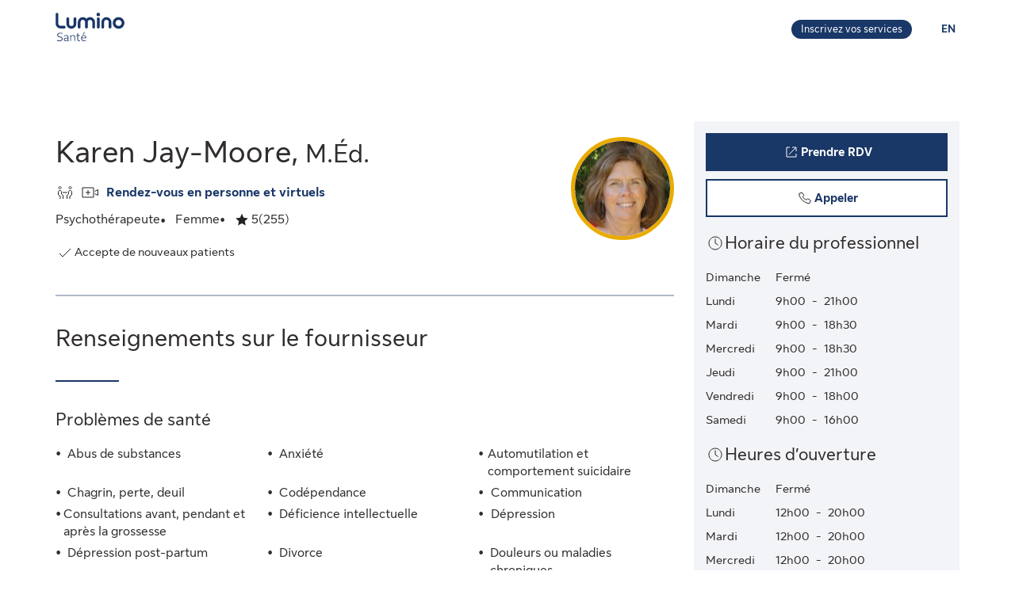

--- FILE ---
content_type: text/html;charset=UTF-8
request_url: https://luminosante.sunlife.ca/fr/profil-du-professionnel-de-la-sante/psychotherapeute/soul-path-orillia/karen-jay-moore-835459-938828/
body_size: 15429
content:
<!DOCTYPE html>
<html lang="fr">
    <head>



<meta charset="utf-8" />
<meta http-equiv="X-UA-Compatible" content="IE=edge" />
<meta id="viewport" name="viewport" content="width=device-width, initial-scale=1" />
<link rel="apple-touch-icon" href="/DHS_PS_STATIC_DOCS/lumino/images/lumino-favicon.png" />

<title>Karen Jay-Moore, Psychothérapeute, Orillia | Lumino Santé</title>
<meta property="og:title" content="Karen Jay-Moore, Psychothérapeute, Orillia | Lumino Santé" />
<meta name="twitter:title" content="Karen Jay-Moore, Psychothérapeute, Orillia | Lumino Santé" />

<meta NAME="description" CONTENT="Karen Jay-Moore offre des services de Psychothérapeute à Orillia. Consultations virtuelles possibles. Cliquez pour prendre rendez-vous." />

<meta property="og:description" content="Karen Jay-Moore offre des services de Psychothérapeute à Orillia. Consultations virtuelles possibles. Cliquez pour prendre rendez-vous." />
<meta name="twitter:description" content="Karen Jay-Moore offre des services de Psychothérapeute à Orillia. Consultations virtuelles possibles. Cliquez pour prendre rendez-vous."/>


<meta NAME="keywords" CONTENT="" />

<meta property="og:image" content="https://cdn.sunlife.com/content/dam/sunlife/regional/canada/images/dhs/socialShareProviderSearch_fr.png" />
<meta name="twitter:image" content="https://cdn.sunlife.com/content/dam/sunlife/regional/canada/images/dhs/socialShareProviderSearch_fr.png" />

<meta property="og:url" content="https://luminosante.sunlife.ca/fr/profil-du-professionnel-de-la-sante/psychotherapeute/soul-path-orillia/karen-jay-moore-835459-938828/" />
<meta name="twitter:url" content="https://luminosante.sunlife.ca/fr/profil-du-professionnel-de-la-sante/psychotherapeute/soul-path-orillia/karen-jay-moore-835459-938828/"/>
<meta name="twitter:card" content="summary_large_image" />

<link rel="canonical" href="https://luminosante.sunlife.ca/fr/profil-du-professionnel-de-la-sante/psychotherapeute/soul-path-orillia/karen-jay-moore-835459-938828/" />
<link rel="alternate" hreflang="fr" href="https://luminosante.sunlife.ca/fr/profil-du-professionnel-de-la-sante/psychotherapeute/soul-path-orillia/karen-jay-moore-835459-938828/"/>
<link rel="alternate" hreflang="en" href="https://luminohealth.sunlife.ca/en/health-care-provider-profile/psychotherapist/soul-path-orillia/karen-jay-moore-835459-938828/"/>

<meta property="og:locale" content="fr_CA" />





<script type="text/javascript" src="https://luminosante.sunlife.ca/public/93e7ba5499b5b22a6d5363e31d1ab80de70012a46f43" async ></script><script type="application/ld+json">
{
  "@context": "https://schema.org",
  "@type": "MedicalClinic",
		"medicalSpecialty":"Psychotherapist",
		"image": "https://www.sunnet.sunlife.com/GB_PRSS/req/providerPortal/displayImage/000/835/459/provider_000835459_000938828_1741268408091.jpg",
  "@id": "https://luminosante.sunlife.ca/fr/profil-du-professionnel-de-la-sante/psychotherapeute/soul-path-orillia/karen-jay-moore-835459-938828/",
  "url": "https://luminosante.sunlife.ca/fr/profil-du-professionnel-de-la-sante/psychotherapeute/soul-path-orillia/karen-jay-moore-835459-938828/",
		"telephone": "7053511305",
		"knowsLanguage":["Anglais"],
	"brand": {
		"makesOffer": 
			["Consultations familiales",
"Orientation professionnelle",
"Rétroaction biologique",
"Thérapie basée sur les forces",
"Thérapie brève orientée vers les solutions",
"Thérapie centrée sur la personne / Approche centrée sur la personne",
"Thérapie centrée sur les émotions",
"Thérapie cognitive basée sur la pleine conscience",
"Thérapie cognitivo-comportementale",
"Thérapie comportementale dialectique",
"Thérapie intégrative",
"Thérapie relationnelle"],
			"image": ["https://www.sunnet.sunlife.com/GB_PRSS/req/providerPortal/displayImage/000/938/828/facility1_000938828_1741268407291.jpg",
"https://www.sunnet.sunlife.com/GB_PRSS/req/providerPortal/displayImage/000/938/828/facility2_000938828_1741268407320.jpg"],
		"@type": "organization",
		"name": "Soul Path - Orillia"
  } ,
  "address": {
    "@type": "PostalAddress",
    "streetAddress": "14 Peter Street South ",
    "addressLocality": "Orillia",
    "postalCode": "L3V 5A9",
    "addressRegion": "ON",
    "addressCountry": "Canada"
	},
		"openingHoursSpecification": [{"@type":"OpeningHoursSpecification","dayOfWeek":["Lundi"],"opens":"9:00","closes":"21:00"},{"@type":"OpeningHoursSpecification","dayOfWeek":["Mardi"],"opens":"9:00","closes":"18:30"},{"@type":"OpeningHoursSpecification","dayOfWeek":["Mercredi"],"opens":"9:00","closes":"18:30"},{"@type":"OpeningHoursSpecification","dayOfWeek":["Jeudi"],"opens":"9:00","closes":"21:00"},{"@type":"OpeningHoursSpecification","dayOfWeek":["Vendredi"],"opens":"9:00","closes":"18:00"},{"@type":"OpeningHoursSpecification","dayOfWeek":["Samedi"],"opens":"9:00","closes":"16:00"}],
 "makesOffer":
		["Consultations familiales",
"Orientation professionnelle",
"Rétroaction biologique",
"Thérapie basée sur les forces",
"Thérapie brève orientée vers les solutions",
"Thérapie centrée sur la personne / Approche centrée sur la personne",
"Thérapie centrée sur les émotions",
"Thérapie cognitive basée sur la pleine conscience",
"Thérapie cognitivo-comportementale",
"Thérapie comportementale dialectique",
"Thérapie intégrative",
"Thérapie relationnelle"],
 "hasCredential":
    ["Dalhousie University, B.A. Psychology",
"Acadia University, B.Ed., M.Ed., ",
"Western University, Guidance Counsellor Specialist",
"Transformational Arts College, Psychotherapy",
"Institute of Traditional Medicine, End of Life Doula",
"Advanced Trauma for Children and Adolescents"], 
	"memberOf":["CRPO, College of Registered Psychotherapists of Ontario",
"CRPO # 008890",
"OAMHP, Ontario Association of Mental Health Professionals",
"OAMHP #6090-G",
"OCT, Ontario College of Teachers, OCT #495250",
"OCR, Ontario College of Reflexologists, OCR #15-065",
"CRA, Canadian Reiki Association, CRA #15-204"],
	 "sameAs":"https://soulpath.ca/",
 "aggregateRating":{
		"@type": "AggregateRating",
    	"ratingCount": "255",
		"ratingValue": "4.992156862745098"
 },
	 "amenityFeature":["Près des transports en commun",
"Wi-Fi gratuit"],
		"knowsAbout": ["Psychothérapeute"],
	"name": "Karen Jay-Moore"
}
</script>



    <link href="/DHS_PS_STATIC_DOCS/lumino/css/main.min.css" rel="stylesheet" type="text/css" />
    <link href="/DHS_PS_STATIC_DOCS/lumino/css/lumino-page.min.css" rel="stylesheet" type="text/css" />


    <style>.prvsrch-lumino-footer-wrapper {    background-color: #193767;    color: white;}ul.prvsrch-lumino-footer-nav {    margin: 0 !important;}ul.prvsrch-lumino-footer-nav > li {    list-style: none;    background-image: none !important;    margin-bottom: 20px;    padding: 0 !important;    line-height: 1.15 !important;}ul.prvsrch-lumino-footer-nav > li:last-child {    margin-bottom: 0;}ul.prvsrch-lumino-footer-nav > li > a {    color: white;    font-size: 14px;    letter-spacing: 0;    line-height: 14px;    font-weight: 200;    text-transform: uppercase;}ul.prvsrch-lumino-footer-nav > li > a:focus {    outline-offset: 4px;    text-decoration: none;}ul.prvsrch-lumino-footer-nav > li > a:hover {    text-decoration: none;    color: #0BB3BD;}.prvsrch-lumino-footer-cta h2 {    color: white;    font-size: 20px;    font-weight: bold;    letter-spacing: 0;    line-height: 27px;    margin-bottom: 8px;}.prvsrch-lumino-footer-cta p {    color: white;    font-size: 14px;    letter-spacing: 0;    line-height: 24px;    margin-bottom: 16px;}.prvsrch-lumino-footer-cta a.prvsrch-lumino-footer-cta-button {    display: inline-block;    padding: 10px 44px;    background-color: white;    color: #193767;    font-size: 16px;    line-height: 20px;    font-weight: 400;    border: 1px solid white;    border-radius: 4px;}.prvsrch-lumino-footer-cta a.prvsrch-lumino-footer-cta-button:hover {    background-color: #193767;    color: white;    text-decoration: none;}.prvsrch-lumino-footer-logo-wrapper {    text-align: right;}.prvsrch-lumino-footer-logo-wrapper img {    max-width: 185px;    height: auto;}.prvsrch-lumino-footer-top-wrapper { padding: 45px 0; }.prvsrch-lumino-footer-top-wrapper .col-xs-6.col-sm-3.col-sm-offset-1 { margin-left: 0 !important; }.prvsrch-lumino-footer-separator {    border-bottom: 1px solid #D6EFF0;}.prvsrch-lumino-footer-bottom-wrapper {    padding: 40px 0 40px 0;}.prvsrch-lumino-footer-social-share ul {    margin-bottom: 0;}.prvsrch-lumino-footer-social-share .fa.fa-circle {    color: white;}.prvsrch-lumino-footer-social-share a:hover .fa.fa-circle {    color: #0BB3BD;}.prvsrch-lumino-footer-social-share .fa {    color: #193767;}.prvsrch-lumino-footer-copyright {    color: white;    font-size: 14px;    letter-spacing: 0;    line-height: 20px;    margin-top: 10px;    text-align: left;}.prvsrch-lumino-footer-disclaimer-wrapper {    padding: 0 0 72px 0;}.prvsrch-lumino-footer-disclaimer p {    color: white;    font-size: 14px;    letter-spacing: 0;    line-height: 24px;}.prvsrch-lumino-footer-disclaimer p:last-child {    margin-bottom: 0;}@media (max-width: 1024px) {    .prvsrch-lumino-footer-top-wrapper {        padding-bottom: 40px;    }    .prvsrch-lumino-footer-logo-wrapper {        text-align: left;        margin-top: 40px;    }}@media (max-width: 992px) {    .prvsrch-lumino-banner-content {        padding-bottom: 0 !important;    }    .prvsrch-lumino-banner-text-inner-wrapper {        padding: 0 !important;    }}@media (max-width: 767px) {    .prvsrch-lumino-footer-cta {        margin-bottom: 40px;    }    .prvsrch-lumino-footer-copyright {        text-align: left;        margin-top: 40px;        padding-right: 20px;    }}/**************************//* CUSTOM PUBLISHER *//*************************/html { scroll-behavior: smooth; }html *, * { font-family: "Sun Life New Text", Arial, sans-serif !important; }/* HEADER - Find a health-care provider */.container-fluid.main-header {    padding: 40px 0 25px 15px;    overflow-x: hidden !important;}li.vp-card { padding: 60px 30px 30px !important; }h2.vp-title { font-size: 1.2rem; }.provider-yellow-banner h2 { font-size: 1.7em; }ul.as-seen-on-container,ul.value-props-container { list-style: none; }h1.ps-header-web {    font: normal normal bold 32px / 40px Sun Life New Display;    letter-spacing: 0.44px;    color: #202223;    padding: 0 15px !important;    font-weight: 400;    margin-bottom: 0;}h1.ps-header-mobile {    font: normal normal bold 32px / 40px Sun Life New Display;    letter-spacing: 0.44px;    padding: 0 30px !important;    font-weight: 400;    margin-bottom: 0;}#refresh-provider-search-container p,#refresh-provider-search-container .faq-title ul li {	font: normal normal normal 17px/24px Sun Life New Text !important;	color: #202223;	font-weight: 200;}div#refresh-provider-search-container {   margin-top: 3em;   background-color: #FFF8E0;}/* Value Props */.value-props-container {  margin: 0 auto;  display: grid;  gap: 0.79rem;  grid-template-columns: repeat(auto-fit, minmax(300px, 1fr));}.vp-card {  color: #3F3F3F;  padding: 3rem 1rem;  height: auto;}.value-props-container .vp-card img,.ps-testimonials .card img,.vp-card img, .vp-card p { margin-bottom: 2rem; }/* About LH & As seen on */.as-seen-on-content { padding: 0; }/* Testimonials */.ps-title {    text-align: left;    font: normal normal bold 28px / 32px Sun Life New Text;    letter-spacing: 0.32px;    font-weight: 400;    color: #202223;}.ps-grid-container .card,.about-lh-content .card {    background: #FFFFFF 0% 0% no-repeat padding-box;    border: 1px solid #DCDEDF;    padding: 2rem;    height: auto;    text-align: center;}.ps-grid-container .card { text-align: left; }.ps-testimonials .card img { margin-bottom: 3rem; }.value-props-container .vp-card img,.about-lh-content .card img { margin-bottom: 2rem; }.value-props-container .vp-card img { height: 50px !important; }.ps-testimonials .card img { height: 5rem !important; }.about-lh-content mission .card img {	height: auto !important;	width: 100% !important;}.about-lh-content .ps-testimonials .card img {  height: auto !important;  width: 25% !important;}.ps-grid-container .card h3,.about-lh-content .card h3 { margin-bottom: 2rem; }p.quote {	font-style: italic;	letter-spacing: 0.16px;	color: #202223;}.provider-yellow-banner { background: #fff8e0 0% 0% no-repeat padding-box; }.provider-yellow-banner .banner-copy h3 {	text-align: left;	font: normal normal normal 26px/32px Sun Life New Text;	letter-spacing: 0.28px;	color: #202223;}.provider-yellow-banner .banner-copy p {	text-align: left;	letter-spacing: 0.16px;	color: #202223;}/* FAQs */.faq-title {	font: normal normal bold 32px/42px Sun Life New Text;	letter-spacing: 0.32px;	color: #202223;}.faq-title h2.title {    font-weight: 600;    margin: 25px 0;    margin-left: -20px;}.disckBullet-content li:before {    display: inline-block;    content: "\2022";    color: #00548b;    margin-right: 1.3em !important;    white-space: nowrap;    width: 0 !important;}.ps-grid-container .cards,.about-lh-content .cards {	max-width: 1200px;  margin: 0;  display: grid;  grid-gap: 2rem;}.about-lh-content .ps-grid-container {    margin: 0 auto;}.container-fluid.about-lh-content p {  text-align: left;}.ps-grid-container.mission p {	text-align: left;}/* Learn more yellow banner */.provider-yellow-banner a {    text-align: center;    font: normal normal bold 16px/24px Sun Life New Text;    letter-spacing: 0px;    color: #004570;    text-decoration: none;    border: 1px solid #004570;    background: transparent;    padding: 6px 10px;    max-width: 225px;    height: 45px;    border-radius: 5px;    display: flex;    justify-content: center;    align-items: center;}/* FAQ - Desktop */.faq-content h3 {     font: normal 20px/22px Sun Life New Text;     line-height: 1.2em;     margin-bottom: 0 !important;}.faq-content ul {    font: normal normal bold 32px / 42px Sun Life New Text;    font-weight: 200;}.faq-content .col-md-4 {	padding: 0 20px 20px 0 !important;	color: #202223;}.faq-content .col-md-8 {	padding: 0 0 30px 140px;	text-align: left;	color: #3f3f3f;  font: normal normal normal 200 16px / 28px Sun Life New Text !important;}.faq-content cite {	font-size: 0.7em !important;	position: relative;	top: -5px;}.faq-content cite a {  font-weight: 200 !important;  font-size: 1.2em;}.ps-footnotes {	font-size: 12px;	padding: 10px 2rem 5rem;  scroll-margin-top: 35em;}.ps-footnotes cite { font-size: 1em !important; }.ps-footnotes a {    font-size: medium !important;    font-weight: 200;}.ps-grid-container .grid-item .quote-img {	margin: 20px auto;	height: auto;}/* As seen on */.as-seen-on-container { padding-top: 20px; }.aso-card-globe { margin: 0;  padding: 0; }.aso-card-parents { margin-top: 10px; }.aso-card-chatelaine { margin-top: 23px; }/* Screen larger than 600px, 2 column */@media (min-width: 600px) {  .ps-grid-container .cards,	.value-props-container .vp-card,	.about-lh-content { grid-template-columns: repeat(2, 1fr); }}/* Screen larger than 900px, 3 columns */@media (min-width: 900px) { 	.value-props-container .cards,	.ps-testimonials .ps-grid-container .cards { grid-template-columns: repeat(3, 1fr); }}  /* As seen on */@media (max-width: 1091px) {.aso-card-chatelaine { margin-top: 65px; } }/* Learn More - yellow banner */@media (max-width: 991px) {	.container-fluid.provider-yellow-banner .row .col-md-6.banner-copy {		padding: 0 30px 30px 30px !important;	}}@media (min-width: 992px) {.container-fluid.provider-yellow-banner .row .col-md-6.banner-copy { padding: 56px 110px 25px 20px !important; }}@media (max-width: 655px) {  ul.value-props-container,  ul.as-seen-on-container { margin: 15px !important; padding: 10px 0; }  li.vp-card { padding: 35px 25px 10px !important; }}</style>



<link rel="stylesheet" href="/DHS_PS_STATIC_DOCS/lumino/css/lumino-provider-profile.min.css?v=13.0.0" />

<script>
var utag_data={
page_canonical_url      : "https://luminosante.sunlife.ca/fr/profil-du-professionnel-de-la-sante/psychotherapeute/soul-path-orillia/karen-jay-moore-835459-938828/",
page_breadcrumb : "/Home/ps/Health-care provider profile",
page_language    : "fr-CA",
page_category    : "Health-care provider profile",
page_subcategory : ""
}
</script>
<script src="//tiq.sunlife.com/ca-other/prod/utag.sync.js"></script>


    </head>
    <body>
<script>
	(function(a,b,c,d){ 
		a='//tiq.sunlife.com/ca-other/prod/utag.js';
		b=document;
		c='script';
		d=b.createElement(c);
		d.src=a;
		d.type='text/java'+c;
		d.async=true; 
		a=b.getElementsByTagName(c)[0];
		a.parentNode.insertBefore(d,a); 
	})(); 
</script>
        <div class=" prvsrch-french-content">
            <div id="page-content" class="content">
                <!-- START:// content  -->
                    <div data-analytics="mainbodycontent" id="mainbodycontent">
<div class="prvsrch-lumino-header" data-prvsrchid="prvsrch-lumino-header" role="banner">
    <div class="prvsrch-lumino-navigation-row">
        <a href="#maincontent" class="sr-only">Aller au contenu principal</a>

        <div class="container">
            <div class="prvsrch-lumino-navigation-wrapper" data-prvsrchid="prvsrch-lumino-navigation-wrapper">
                <div class="prvsrch-lumino-navigation-left">
                    <a data-prvsrchid="prvsrch-lumino-navigation-logo" href="/s/?language=fr">
                        <img src="/DHS_PS_STATIC_DOCS/lumino/images/lumino-health-logo-fr.svg" alt="Lumino Santé" height="36" width="87" class="prvsrch-lumino-logo"/>
                    </a>
                </div>

                <div class="prvsrch-lumino-navigation-right">
                    <a data-prvsrchid="prvsrch-lumino-practice" class="prvsrch-lumino-practice" href="/s/provider-home?language=fr" target="_blank" rel="noopener">
                        <span class="sr-only">Apprenez-en plus sur l’inscription de votre établissement sur Lumino Santé</span>
                        <span aria-hidden="true">Inscrivez vos services</span>
                    </a>
                    <a data-prvsrchid="prvsrch-lumino-language" class="prvsrch-lumino-language" href="/en/health-care-provider-profile/psychotherapist/soul-path-orillia/karen-jay-moore-835459-938828/">
                        <span class="sr-only">Vous êtes sur le site de la Lumino Sante. La langue choisie est le français. Appuyez sur entrée pour passer à l'anglais.</span>
                        <span aria-hidden="true">EN </span>
                    </a>
                </div>
            </div>
        </div>
    </div>

    <div class="prvsrch-lumino-navigation-launcher-row" data-prvsrchid="prvsrch-lumino-navigation-launcher-row">
        <div class="container">
            <div data-lumino-widget='ProviderSearchLauncher'
                 data-lumino-language='fr'
                 data-lumino-default-specialty="PSYTH"
                 data-lumino-default-condition=""
                 data-lumino-default-service=""
                 data-lumino-default-name=""
                 data-lumino-default-location="Orillia, ON"
                 data-lumino-google-api-key='AIzaSyBMuXJgLEeIKOkcMAYoUhEvw2qYjSrgnJI'
                 data-lumino-search-action-type='REDIRECT'
                 data-lumino-linkedfrom='Profile'
                 data-lumino-header-text=""
                 data-lumino-mum-public-session-id="d77ff88b-3986-4789-b23b-549942196c55"
            ></div>
        </div>
    </div>

    <script src="/lumino-ps-launcher-widget/js/securewidget.bundle.js?v=" defer=""></script>
</div>

<div class="prvsrch-profile-wrapper">
    <div class="container">




<input type="hidden" data-prvprflid="prvprfl-providerProfileData"
    data-prvprfldata-source="lumino"
    data-prvprfldata-provider-id="000835459"
    data-prvprfldata-facility-id="000938828"
    data-prvprfldata-address-line-1="14 Peter Street South"
    data-prvprfldata-address-line-2=""
    data-prvprfldata-city="Orillia"
    data-prvprfldata-province="ON"
    data-prvprfldata-postal-code="L3V 5A9"
    data-prvprfldata-first-name="Karen"
    data-prvprfldata-last-name="Jay-Moore"
    data-prvprfldata-is-public-user="true"
    data-prvprfldata-name="Karen Jay-Moore"
    data-prvprfldata-show-address-on-claims="true"
    data-prvprfldata-facility-name="Soul Path - Orillia"
    data-prvprfldata-category="MENT"
    data-prvprfldata-provider-email="kjm.soulpath&#64;gmail.com"
    data-prvprfldata-specialty-codes="PSYTH"
    data-prvprfldata-specialty-label="Psychothérapeute"
    data-prvprfldata-user-email-address=""
    data-prvprfldata-rating="4.992156862745098"
    data-prvprfldata-rating-count="255"
    data-prvprfldata-review-count=""
    data-prvprfldata-package-code="G"
    data-prvprfldata-distance="0.0"
    data-prvprfldata-position="0"
    data-prvprfldata-latitude="44.6087855"
    data-prvprfldata-longitude="-79.41711819999999"
    data-prvprfldata-cost-index=""
    data-prvprfldata-cost-limit="false"
    data-prvprfldata-system-booking-code="Other"
    data-prvprfldata-booking-url="https://my.practicebetter.io/#/6209afb3af2fcc612a5fe8cc/bookings"
    data-prvprfldata-widget-type="EXTERNAL"
    data-prvprfldata-fetch-next-availabilities="false"
    data-prvprfldata-is-favourite-specialty=""
    data-prvprfldata-appointment-button="BOOK"
    data-prvprfldata-api-gw-token="eyJraWQiOiJhbEYzQUFWZnRtZFc5ZWxoZGxqU0NTNTRvaWIwT1J3cVJGMi0tUDlrYnNFIiwiYWxnIjoiUlMyNTYifQ.[base64].[base64]"
    data-prvprfldata-analytics-search-id="276d1269-716d-4c8f-adc3-0821556d4b81"
    data-prvprfldata-mum-public-session-id="d77ff88b-3986-4789-b23b-549942196c55"
    data-prvprfldata-suggested-providers-analytics-search-id=""
    data-prvprfldata-suggested-providers-result-set-index=""
    data-prvprfldata-profile-in-widget="false"
    data-prvprfldata-offers-virtual-service="true"
    data-prvprfldata-offers-at-facility-service="true"
    data-prvprfldata-provider-profile-image-path="/DHS_PS_STATIC_DOCS/lumino/images/"
    data-prvprfldata-suggested-value-prop-code=""
    data-prvprfldata-suggested-value-prop-url=""
/>



    <div class="prvprfl-main-content-wrapper" data-prvsrchid="prvprfl-main-content-wrapper" role="main">
        <div class="prvprfl-main-content-inner-wrapper" data-prvsrchid="prvprfl-main-content-inner-wrapper">




<section data-prvprflid="prvprfl-profile-appointments-mobile-container" class="prvprfl-profile-appointments-mobile-container container prvsrch-hidden-md prvsrch-hidden-lg"></section>


            <section class="prvprfl-wrapper  " data-prvprflid="prvprfl-wrapper">
                <div class="prvprfl-section-container">
                    <div class="prvprfl-main-section-wrap">
                        <section class="prvprfl-main-section">

<div class="prvprfl-main-details-wrapper" data-prvprflid="prvprfl-main-details-wrapper">

    <img class="prvprfl-main-image prvprfl-slf-ring" data-prvprflid="prvprfl-main-image" width="120" height="120" src="https://www.sunnet.sunlife.com/GB_PRSS/req/providerPortal/displayImage/000/835/459/provider_000835459_000938828_1741268408091.jpg" alt="" onerror="this.onerror=null;this.src='https://www.sunlife.ca/DHS_PS_STATIC_DOCS/public/images/provider-avatar.png'"/>

    <h1 class="prvprfl-main-name" data-prvprflid="prvprfl-main-name">Karen Jay-Moore, <span class="prvprfl-main-designation">M.Éd.</span></h1>


    <div data-prvprflid="prvprfl-service-location-wrapper" class=" prvprfl-service-location-wrapper">

            <div class="prvprfl-at-facility-service-icon">
                <span class="sl-icon sl-icon_non-interactive sl-icon-meeting" aria-hidden="true"></span>
            </div>

            <div class="prvprfl-virtual-service-icon">
                <span class="sl-icon sl-icon_non-interactive sl-icon-virtual-care" aria-hidden="true"></span>
            </div>

            <span class="prvsrch-sr-only">Offre des</span>
            <span class="prvprfl-service-location-label">Rendez-vous en personne et virtuels</span>
        
    </div>

    <div class="prvprfl-main-details-inner-wrapper" data-prvprflid="prvprfl-main-details-inner-wrapper">


        <ul class="prvprfl-main-details prvprfl-ul">
            <li class="prvprfl-specialty-wrapper" data-prvprflid="prvprfl-specialty-wrapper">Psychothérapeute</li>

            <li class="prvprfl-gender-wrapper" data-prvprflid="prvprfl-gender-wrapper">
                <span>Femme</span>
            </li>

            <li class="prvprfl-ratings-wrapper" data-prvprflid="prvprfl-ratings-wrapper">

<span aria-hidden="true" data-prvprflid="prvprfl-rating-icon" class="sl-icon sl-icon_non-interactive sl-icon-star-full"></span>
<span class="prvsrch-sr-only">Évaluation: 5 Étoiles sur 5. 255 évaluations.</span>
<span aria-hidden="true" class="prvprfl-num-star" data-prvprflid="prvprfl-num-star">5</span>
<span aria-hidden="true" data-prvprflid="prvprfl-num-rating">(255)</span>

            </li>


        </ul>

        <div class="prvsrch-fave-coverage-wrapper" data-prvprflid="prvsrch-fave-coverage-wrapper">

        </div>

    </div>

    <div class="prvprfl-accepts-new-patients-db-wrapper" data-prvprflid="prvprfl-accepts-new-patients-db-wrapper">
        <div data-prvprflid="prvprfl-accepts-new-patients" class="prvprfl-accepts-new-patients">
            <span class="sl-icon sl-icon_non-interactive sl-icon-check" aria-hidden="true"></span>
            <span class="prvprfl-accepts-new-patients-text">Accepte de nouveaux patients</span>
        </div>
    </div>


    <div data-prvprflid="prvprfl-social-share-mobile-container" class="prvprfl-social-share-mobile-container prvsrch-hidden-md prvsrch-hidden-lg">

<section class="prvprfl-social-share-wrapper">
    <div class="prvprfl-social-share-inner-wrapper" data-prvprflid="prvprfl-social-share">
        <span class="prvprfl-social-share-text">
            Partager l&#39;information sur ce professionnel de la santé
        </span>

        <div class="prvprfl-social-share-buttons">
            <a class="prvprfl-social-share-email" data-socialmedia="email" title="Partager l&#39;information sur ce professionnel de la santé par courriel" href="mailto:?body&#61;https%3A%2F%2Fluminosante.sunlife.ca%2Ffr%2Fprofil-du-professionnel-de-la-sante%2Fpsychotherapeute%2Fsoul-path-orillia%2Fkaren-jay-moore-835459-938828%2F%3FWT.mc_id%3Dfr-ca%3Adirect%3Apromo_email%3Aps-extprof-share-web%3Aemail%3AproviderId%3D000835459%3AfacilityId%3D000938828&subject&#61;Informez-vous%20sur%20ce%20professionnel%20de%20la%20santé%20dans%20Lumino%20Santé." target="_parent" rel="noopener">
                <svg width="24" height="24" viewBox="0 0 24 24" fill="none" xmlns="http://www.w3.org/2000/svg">
                    <path d="M22 9.78125V18.6429C22 19.1339 21.8251 19.5543 21.4754 19.904C21.1257 20.2537 20.7054 20.4286 20.2143 20.4286H3.78571C3.29464 20.4286 2.87426 20.2537 2.52455 19.904C2.17485 19.5543 2 19.1339 2 18.6429V9.78125C2.32738 10.1458 2.70313 10.4695 3.12723 10.7522C5.82068 12.5826 7.66964 13.8661 8.67411 14.6027C9.09821 14.9152 9.44048 15.1607 9.70089 15.3393C9.96875 15.5104 10.3222 15.689 10.7612 15.875C11.2001 16.0536 11.6094 16.1429 11.9888 16.1429H12H12.0112C12.3906 16.1429 12.7999 16.0536 13.2388 15.875C13.6778 15.689 14.0275 15.5104 14.2879 15.3393C14.5558 15.1607 14.9018 14.9152 15.3259 14.6027C16.5908 13.6875 18.4435 12.404 20.8839 10.7522C21.308 10.4621 21.6801 10.1384 22 9.78125ZM22 6.5C22 7.0878 21.8177 7.64955 21.4531 8.18527C21.0885 8.72098 20.6347 9.17857 20.0915 9.55804C17.2939 11.5 15.5528 12.7091 14.8683 13.1853C14.7939 13.2374 14.6339 13.3527 14.3884 13.5312C14.1503 13.7024 13.9494 13.8437 13.7857 13.9554C13.6295 14.0595 13.436 14.1786 13.2054 14.3125C12.9821 14.4464 12.7701 14.5469 12.5692 14.6138C12.3683 14.6808 12.1823 14.7143 12.0112 14.7143H12H11.9888C11.8177 14.7143 11.6317 14.6808 11.4308 14.6138C11.2299 14.5469 11.0141 14.4464 10.7835 14.3125C10.5603 14.1786 10.3668 14.0595 10.2031 13.9554C10.0469 13.8437 9.84598 13.7024 9.60045 13.5312C9.36235 13.3527 9.2061 13.2374 9.1317 13.1853C8.45461 12.7091 7.47991 12.032 6.20759 11.154C4.93527 10.2686 4.17262 9.73661 3.91964 9.55804C3.45833 9.24554 3.02307 8.81771 2.61384 8.27455C2.20461 7.72396 2 7.21429 2 6.74554C2 6.16518 2.15253 5.68155 2.45759 5.29464C2.77009 4.90774 3.2128 4.71429 3.78571 4.71429H20.2143C20.6979 4.71429 21.1146 4.88914 21.4643 5.23884C21.8214 5.58854 22 6.00893 22 6.5Z" fill="currentColor"/>
                </svg>
                <span class="prvsrch-sr-only">Partager l&#39;information sur ce professionnel de la santé par courriel</span>
            </a>

            <a class="prvprfl-social-share-facebook" data-socialmedia="facebook" target="_blank" title="Partager l&#39;information sur ce professionnel de la santé sur Facebook" href="https://www.facebook.com/sharer/sharer.php?u&#61;https%3A%2F%2Fluminosante.sunlife.ca%2Ffr%2Fprofil-du-professionnel-de-la-sante%2Fpsychotherapeute%2Fsoul-path-orillia%2Fkaren-jay-moore-835459-938828%2F%3FWT.mc_id%3Dfr-ca%3Asocial%3Anetworks%3Aps-extprof-share-web%3Afacebook%3AproviderId%3D000835459%3AfacilityId%3D000938828" rel="noopener">
                <svg width="24" height="24" viewBox="0 0 24 24" fill="none" xmlns="http://www.w3.org/2000/svg">
                    <path d="M16.9286 3.28571C17.814 3.28571 18.5692 3.60193 19.1942 4.23437C19.8266 4.85937 20.1429 5.61458 20.1429 6.5V17.2143C20.1429 18.0997 19.8266 18.8549 19.1942 19.4799C18.5692 20.1124 17.814 20.4286 16.9286 20.4286H14.8304V13.7879H17.0513L17.3862 11.1987H14.8304V9.54687C14.8304 9.13021 14.9159 8.81771 15.0871 8.60938C15.2656 8.40104 15.6079 8.29688 16.1138 8.29688L17.4754 8.28571V5.97545C17.0067 5.90848 16.3445 5.875 15.4888 5.875C14.4769 5.875 13.6659 6.17262 13.0558 6.76786C12.4531 7.36309 12.1518 8.20387 12.1518 9.29018V11.1987H9.91964V13.7879H12.1518V20.4286H6.21429C5.32887 20.4286 4.56994 20.1124 3.9375 19.4799C3.3125 18.8549 3 18.0997 3 17.2143V6.5C3 5.61458 3.3125 4.85937 3.9375 4.23437C4.56994 3.60193 5.32887 3.28571 6.21429 3.28571H16.9286Z" fill="currentColor"/>
                </svg>
                <span class="prvsrch-sr-only">Partager l&#39;information sur ce professionnel de la santé sur Facebook</span>
            </a>

            <a class="prvprfl-social-share-twitter" data-socialmedia="twitter" target="_blank" title="Partager l&#39;information sur ce professionnel de la santé sur X" href="https://twitter.com/intent/tweet?&url&#61;https%3A%2F%2Fluminosante.sunlife.ca%2Ffr%2Fprofil-du-professionnel-de-la-sante%2Fpsychotherapeute%2Fsoul-path-orillia%2Fkaren-jay-moore-835459-938828%2F%3FWT.mc_id%3Dfr-ca%3Asocial%3Anetworks%3Aps-extprof-share-web%3Atwitter%3AproviderId%3D000835459%3AfacilityId%3D000938828" rel="noopener">
                <svg width="17" height="18" viewBox="0 0 17 18" fill="none" xmlns="http://www.w3.org/2000/svg">
                    <path d="M8.61886 8.01823L5.47749 3.62268H3.802L7.69337 9.06724L8.18321 9.75215L11.514 14.4164H13.1895L9.10663 8.70314L8.61886 8.01823Z" fill="currentColor"/>
                    <path d="M15.578 0.5H1.42198C0.636614 0.5 0 1.13661 0 1.92198V16.078C0 16.8634 0.636614 17.5 1.42198 17.5H15.578C16.3634 17.5 17 16.8634 17 16.078V1.92198C17 1.13661 16.3634 0.5 15.578 0.5ZM11 15.1818L7.62898 10.3809L3.40884 15.1818H2.31818L7.14532 9.69184L2.31818 2.81818H5.99996L9.19142 7.36333L13.1901 2.81818H14.2807L9.67763 8.0539L14.6818 15.1818H11Z" fill="currentColor"/>
                </svg>
                <span class="prvsrch-sr-only">Partager l&#39;information sur ce professionnel de la santé sur X</span>
            </a>
        </div>
    </div>
</section>

    </div>

</div>


<div class="prvprfl-content-wrapper" data-prvprflid="prvprfl-content-wrapper-provider">






    <section data-prvprflid="prvprfl-primary-section-title-wrapper">
        <h2 class="prvprfl-primary-section-title" data-prvprflid="prvprfl-primary-section-title">Renseignements sur le fournisseur</h2>
    </section>






    <section class="prvprfl-conditions prvprfl-collapsable-section" data-prvprflid="prvprfl-provider-conditions">
        <h3 class="prvprfl-section-name">
            Problèmes de santé
        </h3>

        <ul class="prvprfl-ul prvprfl-columns prvprfl-3-columns prvprfl-1-column-xs">
                <li class="prvprfl-section-list-item">Abus de substances</li>
                <li class="prvprfl-section-list-item">Anxiété</li>
                <li class="prvprfl-section-list-item">Automutilation et comportement suicidaire</li>
                <li class="prvprfl-section-list-item">Chagrin, perte, deuil</li>
                <li class="prvprfl-section-list-item">Codépendance</li>
                <li class="prvprfl-section-list-item">Communication</li>
                <li class="prvprfl-section-list-item">Consultations avant, pendant et après la grossesse</li>
                <li class="prvprfl-section-list-item">Déficience intellectuelle</li>
                <li class="prvprfl-section-list-item">Dépression</li>
                <li class="prvprfl-section-list-item">Dépression post-partum</li>
                <li class="prvprfl-section-list-item">Divorce</li>
                <li class="prvprfl-section-list-item">Douleurs ou maladies chroniques</li>
                <li class="prvprfl-section-list-item">Éducation des enfants</li>
                <li class="prvprfl-section-list-item">Estime de soi</li>
                <li class="prvprfl-section-list-item">Hyperphagie boulimique (troubles de l’alimentation)</li>
                <li class="prvprfl-section-list-item">Idées suicidaires</li>
                <li class="prvprfl-section-list-item">Infertilité ou adoption</li>
                <li class="prvprfl-section-list-item">Infidélité</li>
                <li class="prvprfl-section-list-item">Perte de poids</li>
                <li class="prvprfl-section-list-item">Planification familiale</li>
                <li class="prvprfl-section-list-item">Problèmes féminins</li>
                <li class="prvprfl-section-list-item">Problèmes masculins</li>
                <li class="prvprfl-section-list-item">Problèmes relationnels</li>
                <li class="prvprfl-section-list-item">Régulation émotionnelle</li>
                <li class="prvprfl-section-list-item">Sexe, sexualité et intimité</li>
                <li class="prvprfl-section-list-item">Solitude</li>
                <li class="prvprfl-section-list-item">Spiritualité</li>
                <li class="prvprfl-section-list-item">Stress</li>
                <li class="prvprfl-section-list-item">Stress en milieu de travail</li>
                <li class="prvprfl-section-list-item">Suicide</li>
                <li class="prvprfl-section-list-item">TDAH</li>
                <li class="prvprfl-section-list-item">Traumatisme</li>
                <li class="prvprfl-section-list-item">Trouble affectif saisonnier</li>
                <li class="prvprfl-section-list-item">Trouble d’anxiété sociale</li>
                <li class="prvprfl-section-list-item">Trouble de la personnalité narcissique</li>
                <li class="prvprfl-section-list-item">Trouble de stress post-traumatique (TSPT)</li>
                <li class="prvprfl-section-list-item">Trouble obsessionnel-compulsif (TOC)</li>
                <li class="prvprfl-section-list-item">Trouble oppositionnel avec provocation (TOP)</li>
                <li class="prvprfl-section-list-item">Troubles chez les personnes âgées</li>
                <li class="prvprfl-section-list-item">Troubles d’apprentissage</li>
                <li class="prvprfl-section-list-item">Troubles de l’alimentation</li>
                <li class="prvprfl-section-list-item">Violence</li>
                <li class="prvprfl-section-list-item">Violence psychologique</li>
        </ul>
    </section>



    <section data-prvprflid="prvprfl-mobile-hours" class="prvsrch-hidden-md prvsrch-hidden-lg">

<div class="prvprfl-hours-wrapper" data-prvprflid="prvprfl-provider-hours">
    <h3 class="prvprfl-section-name">
        <span class="sl-icon sl-icon_non-interactive sl-icon-clock"></span>
            <span>Horaire du professionnel</span>
    </h3>
    <div class="prvprfl-hours-inner">
        <div class="prvprfl-hours-row">
            <div class="prvprfl-day-of-week">Dimanche</div>
            <div class="prvprfl-hours-data-wrapper">
                Fermé

            </div>
        </div>
        <div class="prvprfl-hours-row">
            <div class="prvprfl-day-of-week">Lundi</div>
            <div class="prvprfl-hours-data-wrapper">
                


                <span class="prvprfl-hours-data">9h00</span>
                <span class="prvprfl-hours-separator">-</span>
                <span class="prvprfl-hours-data">21h00</span>
            </div>
        </div>
        <div class="prvprfl-hours-row">
            <div class="prvprfl-day-of-week">Mardi</div>
            <div class="prvprfl-hours-data-wrapper">
                


                <span class="prvprfl-hours-data">9h00</span>
                <span class="prvprfl-hours-separator">-</span>
                <span class="prvprfl-hours-data">18h30</span>
            </div>
        </div>
        <div class="prvprfl-hours-row">
            <div class="prvprfl-day-of-week">Mercredi</div>
            <div class="prvprfl-hours-data-wrapper">
                


                <span class="prvprfl-hours-data">9h00</span>
                <span class="prvprfl-hours-separator">-</span>
                <span class="prvprfl-hours-data">18h30</span>
            </div>
        </div>
        <div class="prvprfl-hours-row">
            <div class="prvprfl-day-of-week">Jeudi</div>
            <div class="prvprfl-hours-data-wrapper">
                


                <span class="prvprfl-hours-data">9h00</span>
                <span class="prvprfl-hours-separator">-</span>
                <span class="prvprfl-hours-data">21h00</span>
            </div>
        </div>
        <div class="prvprfl-hours-row">
            <div class="prvprfl-day-of-week">Vendredi</div>
            <div class="prvprfl-hours-data-wrapper">
                


                <span class="prvprfl-hours-data">9h00</span>
                <span class="prvprfl-hours-separator">-</span>
                <span class="prvprfl-hours-data">18h00</span>
            </div>
        </div>
        <div class="prvprfl-hours-row">
            <div class="prvprfl-day-of-week">Samedi</div>
            <div class="prvprfl-hours-data-wrapper">
                


                <span class="prvprfl-hours-data">9h00</span>
                <span class="prvprfl-hours-separator">-</span>
                <span class="prvprfl-hours-data">16h00</span>
            </div>
        </div>
    </div>
</div>

    </section>



    <section class="prvprfl-services prvprfl-collapsable-section" data-prvprflid="prvprfl-provider-services">
        <h3 class="prvprfl-section-name">
            Services
        </h3>

        <ul class="prvprfl-ul prvprfl-columns prvprfl-3-columns prvprfl-1-column-xs">
                <li class="prvprfl-section-list-item">Consultations familiales</li>
                <li class="prvprfl-section-list-item">Orientation professionnelle</li>
                <li class="prvprfl-section-list-item">Rétroaction biologique</li>
                <li class="prvprfl-section-list-item">Thérapie basée sur les forces</li>
                <li class="prvprfl-section-list-item">Thérapie brève orientée vers les solutions</li>
                <li class="prvprfl-section-list-item">Thérapie centrée sur la personne / Approche centrée sur la personne</li>
                <li class="prvprfl-section-list-item">Thérapie centrée sur les émotions</li>
                <li class="prvprfl-section-list-item">Thérapie cognitive basée sur la pleine conscience</li>
                <li class="prvprfl-section-list-item">Thérapie cognitivo-comportementale</li>
                <li class="prvprfl-section-list-item">Thérapie comportementale dialectique</li>
                <li class="prvprfl-section-list-item">Thérapie intégrative</li>
                <li class="prvprfl-section-list-item">Thérapie relationnelle</li>
        </ul>
    </section>


    <section class="prvprfl-clientele prvprfl-collapsable-section" data-prvprflid="prvprfl-provider-clientele">
        <h3 class="prvprfl-section-name">
            Clientèle
        </h3>

        <ul class="prvprfl-ul prvprfl-columns prvprfl-3-columns prvprfl-1-column-xs">
                <li class="prvprfl-section-list-item">Adolescents (13 à 17 ans)​</li>
                <li class="prvprfl-section-list-item">Adultes (18 ans et plus)​</li>
                <li class="prvprfl-section-list-item">Aînés (65 ans et plus)​</li>
                <li class="prvprfl-section-list-item">Communauté LGBTQ2+</li>
                <li class="prvprfl-section-list-item">Couples​</li>
                <li class="prvprfl-section-list-item">Enfants (moins de 12 ans)​</li>
                <li class="prvprfl-section-list-item">Familles​</li>
                <li class="prvprfl-section-list-item">Pédiatrie​</li>
        </ul>
    </section>




    <section class="prvprfl-languages prvprfl-collapsable-section" data-prvprflid="prvprfl-provider-languages">
        <h3 class="prvprfl-section-name">
            Langues parlées
        </h3>

        <ul class="prvprfl-ul prvprfl-columns prvprfl-3-columns prvprfl-2-column-xs">
                <li class="prvprfl-section-list-item">Anglais</li>
        </ul>
    </section>


    <section class="prvprfl-designations prvprfl-collapsable-section" data-prvprflid="prvprfl-provider-designations">
        <h3 class="prvprfl-section-name">
            Titres professionnels
        </h3>

        <ul class="prvprfl-ul ">
                <li class="prvprfl-section-list-item">Maîtrise en éducation - psychologie du counselling (M.Éd.)</li>
        </ul>
    </section>


    <section class="prvprfl-educations prvprfl-collapsable-section" data-prvprflid="prvprfl-provider-educations">
        <h3 class="prvprfl-section-name">
            Formation
        </h3>

        <ul class="prvprfl-ul ">
                <li class="prvprfl-section-list-item">Dalhousie University, B.A. Psychology</li>
                <li class="prvprfl-section-list-item">Acadia University, B.Ed., M.Ed., </li>
                <li class="prvprfl-section-list-item">Western University, Guidance Counsellor Specialist</li>
                <li class="prvprfl-section-list-item">Transformational Arts College, Psychotherapy</li>
                <li class="prvprfl-section-list-item">Institute of Traditional Medicine, End of Life Doula</li>
                <li class="prvprfl-section-list-item">Advanced Trauma for Children and Adolescents</li>
        </ul>
    </section>


    <section class="prvprfl-associations prvprfl-collapsable-section" data-prvprflid="prvprfl-provider-associations">
        <h3 class="prvprfl-section-name">
            Associations professionnelles
        </h3>

        <ul class="prvprfl-ul ">
                <li class="prvprfl-section-list-item">CRPO, College of Registered Psychotherapists of Ontario</li>
                <li class="prvprfl-section-list-item">CRPO # 008890</li>
                <li class="prvprfl-section-list-item">OAMHP, Ontario Association of Mental Health Professionals</li>
                <li class="prvprfl-section-list-item">OAMHP #6090-G</li>
                <li class="prvprfl-section-list-item">OCT, Ontario College of Teachers, OCT #495250</li>
                <li class="prvprfl-section-list-item">OCR, Ontario College of Reflexologists, OCR #15-065</li>
                <li class="prvprfl-section-list-item">CRA, Canadian Reiki Association, CRA #15-204</li>
        </ul>
    </section>








</div>

<div class="prvprfl-content-wrapper" data-prvprflid="prvprfl-content-wrapper-facility">



    <section class="prvprfl-header-wrapper" data-prvprflid="prvprfl-header-wrapper">
        <h2 class="prvprfl-name" data-prvprflid="prvprfl-name">Établissement : Soul Path - Orillia</h2>
    </section>












    <section data-prvprflid="prvprfl-mobile-hours" class="prvsrch-hidden-md prvsrch-hidden-lg">

<div class="prvprfl-hours-wrapper" data-prvprflid="prvprfl-facility-hours">
    <h3 class="prvprfl-section-name">
        <span class="sl-icon sl-icon_non-interactive sl-icon-clock"></span>
            <span>Heures d’ouverture</span>
    </h3>
    <div class="prvprfl-hours-inner">
        <div class="prvprfl-hours-row">
            <div class="prvprfl-day-of-week">Dimanche</div>
            <div class="prvprfl-hours-data-wrapper">
                Fermé

            </div>
        </div>
        <div class="prvprfl-hours-row">
            <div class="prvprfl-day-of-week">Lundi</div>
            <div class="prvprfl-hours-data-wrapper">
                


                <span class="prvprfl-hours-data">12h00</span>
                <span class="prvprfl-hours-separator">-</span>
                <span class="prvprfl-hours-data">20h00</span>
            </div>
        </div>
        <div class="prvprfl-hours-row">
            <div class="prvprfl-day-of-week">Mardi</div>
            <div class="prvprfl-hours-data-wrapper">
                


                <span class="prvprfl-hours-data">12h00</span>
                <span class="prvprfl-hours-separator">-</span>
                <span class="prvprfl-hours-data">20h00</span>
            </div>
        </div>
        <div class="prvprfl-hours-row">
            <div class="prvprfl-day-of-week">Mercredi</div>
            <div class="prvprfl-hours-data-wrapper">
                


                <span class="prvprfl-hours-data">12h00</span>
                <span class="prvprfl-hours-separator">-</span>
                <span class="prvprfl-hours-data">20h00</span>
            </div>
        </div>
        <div class="prvprfl-hours-row">
            <div class="prvprfl-day-of-week">Jeudi</div>
            <div class="prvprfl-hours-data-wrapper">
                


                <span class="prvprfl-hours-data">10h00</span>
                <span class="prvprfl-hours-separator">-</span>
                <span class="prvprfl-hours-data">19h00</span>
            </div>
        </div>
        <div class="prvprfl-hours-row">
            <div class="prvprfl-day-of-week">Vendredi</div>
            <div class="prvprfl-hours-data-wrapper">
                


                <span class="prvprfl-hours-data">10h00</span>
                <span class="prvprfl-hours-separator">-</span>
                <span class="prvprfl-hours-data">18h00</span>
            </div>
        </div>
        <div class="prvprfl-hours-row">
            <div class="prvprfl-day-of-week">Samedi</div>
            <div class="prvprfl-hours-data-wrapper">
                


                <span class="prvprfl-hours-data">10h00</span>
                <span class="prvprfl-hours-separator">-</span>
                <span class="prvprfl-hours-data">14h00</span>
            </div>
        </div>
    </div>
</div>

    </section>



    <section class="prvprfl-services prvprfl-collapsable-section" data-prvprflid="prvprfl-facility-services">
        <h3 class="prvprfl-section-name">
            Services et articles
        </h3>

        <ul class="prvprfl-ul prvprfl-columns prvprfl-3-columns prvprfl-1-column-xs">
                <li class="prvprfl-section-list-item">Consultations familiales</li>
                <li class="prvprfl-section-list-item">Orientation professionnelle</li>
                <li class="prvprfl-section-list-item">Rétroaction biologique</li>
                <li class="prvprfl-section-list-item">Thérapie basée sur les forces</li>
                <li class="prvprfl-section-list-item">Thérapie brève orientée vers les solutions</li>
                <li class="prvprfl-section-list-item">Thérapie centrée sur la personne / Approche centrée sur la personne</li>
                <li class="prvprfl-section-list-item">Thérapie centrée sur les émotions</li>
                <li class="prvprfl-section-list-item">Thérapie cognitive basée sur la pleine conscience</li>
                <li class="prvprfl-section-list-item">Thérapie cognitivo-comportementale</li>
                <li class="prvprfl-section-list-item">Thérapie comportementale dialectique</li>
                <li class="prvprfl-section-list-item">Thérapie intégrative</li>
                <li class="prvprfl-section-list-item">Thérapie relationnelle</li>
        </ul>
    </section>




    <section class="prvprfl-amenities prvprfl-collapsable-section" data-prvprflid="prvprfl-facility-amenities">
        <h3 class="prvprfl-section-name">
            Commodités
        </h3>

        <ul class="prvprfl-ul prvprfl-columns prvprfl-3-columns prvprfl-1-column-xs">
                <li class="prvprfl-section-list-item">Près des transports en commun</li>
                <li class="prvprfl-section-list-item">Wi-Fi gratuit</li>
        </ul>
    </section>












<section data-prvprflid="prvprfl-carousel-pictures" aria-hidden="true">

    <div class="prvprfl-carousel-wrap" data-prvprflid="prvprfl-carousel-wrap">

        <div class="prvprfl-carousel-container">
            <div class="prvprfl-carousel-inner">
                <div class="prvprfl-carousel-img">
                    <img src="/DHS_PS_STATIC_DOCS/lumino/images/placeholder.png" data-src="https://www.sunnet.sunlife.com/GB_PRSS/req/providerPortal/displayImage/000/938/828/facility_000938828_1741268405067.jpg" alt=""/>
                </div>
                <div class="prvprfl-carousel-img">
                    <img src="/DHS_PS_STATIC_DOCS/lumino/images/placeholder.png" data-src="https://www.sunnet.sunlife.com/GB_PRSS/req/providerPortal/displayImage/000/938/828/facility1_000938828_1741268407291.jpg" alt=""/>
                </div>
                <div class="prvprfl-carousel-img">
                    <img src="/DHS_PS_STATIC_DOCS/lumino/images/placeholder.png" data-src="https://www.sunnet.sunlife.com/GB_PRSS/req/providerPortal/displayImage/000/938/828/facility2_000938828_1741268407320.jpg" alt=""/>
                </div>
            </div>
            <a class="prvprfl-carousel-prev" data-prvprflid="prvprfl-carousel-prev" tabindex="-1">
                <span class="sl-icon sl-icon-chevron-left" aria-hidden="true"></span>
                <span class="prvsrch-sr-only">Précédent</span>
            </a>
            <a class="prvprfl-carousel-next" data-prvprflid="prvprfl-carousel-next" tabindex="-1">
                <span class="sl-icon sl-icon-chevron-right" aria-hidden="true"></span>
                <span class="prvsrch-sr-only">Suivant</span>
            </a>
        </div>

        <div class="prvprfl-carousel-indicator-wrap">
            <span class="prvprfl-carousel-indicator" data-slide="0"></span>
            <span class="prvprfl-carousel-indicator" data-slide="1"></span>
            <span class="prvprfl-carousel-indicator" data-slide="2"></span>
        </div>

        <div class="prvprfl-carousel-button-wrapper">
            <button class="prvprfl-play-button" tabindex="-1" data-prvprflid="prvprfl-play-button" aria-label="lecture"><span class="sl-icon sl-icon-play" aria-hidden="true"></span></button>
            <button class="prvprfl-pause-button" tabindex="-1" data-prvprflid="prvprfl-pause-button" aria-label="pause"><span class="sl-icon sl-icon-pause" aria-hidden="true"></span></button>
        </div>

    </div>

</section>


<section class="prvprfl-map-section-wrapper" data-prvprflid="prvprfl-map-section-wrapper">
    <div class="prvprfl-map-wrapper prvprfl-full-width-xs" data-prvprflid="prvprfl-map-wrapper">
        <img alt="Carte Google Map indiquant où est le professionnel"
             class="prvsrch-hidden-xs"
             src="/DHS_PS_STATIC_DOCS/lumino/images/placeholder.png"
             width="675"
             height="280"
             data-src="https://maps.googleapis.com/maps/api/staticmap?key=AIzaSyBMuXJgLEeIKOkcMAYoUhEvw2qYjSrgnJI&#38;center=44.6087855,-79.41711819999999&#38;zoom=16&#38;size=675x280&#38;markers=anchor:center|icon:https%3A%2F%2Fcdn.sunlife.com%2Fcontent%2Fdam%2Fsunlife%2Fregional%2Fcanada%2Fimages%2Fdhs%2Fpin-bronze.png|44.6087855,-79.41711819999999" />

        <img alt="Carte Google Map indiquant où est le professionnel"
             class="prvsrch-visible-xs"
             src="/DHS_PS_STATIC_DOCS/lumino/images/placeholder.png"
             width="430"
             height="320"
             data-src="https://maps.googleapis.com/maps/api/staticmap?key=AIzaSyBMuXJgLEeIKOkcMAYoUhEvw2qYjSrgnJI&#38;center=44.6087855,-79.41711819999999&#38;zoom=16&#38;size=430x320&#38;markers=anchor:center|icon:https%3A%2F%2Fcdn.sunlife.com%2Fcontent%2Fdam%2Fsunlife%2Fregional%2Fcanada%2Fimages%2Fdhs%2Fpin-bronze.png|44.6087855,-79.41711819999999" />
    </div>

    <div class="prvprfl-map-footer-info-wrapper">
        <div class="prvprfl-address-wrapper prvprfl-bullet" data-prvprflid="prvprfl-address-wrapper">
            <span class="sl-icon sl-icon_non-interactive sl-icon-location"></span>
            <span class="prvprfl-address">14 Peter Street South, Orillia, ON L3V 5A9</span>
        </div>

        <div class="prvprfl-directions-link prvprfl-bullet" data-prvprflid="prvprfl-directions-link-wrapper">
            <a href="javascript:void(0);" data-prvprflid="prvprfl-directions-link" target="_blank" rel="noopener" aria-description="Ouvre Google Map dans une nouvelle fenêtre">
                Itinéraire
            </a>
        </div>

        <div class="prvprfl-website-link prvprfl-bullet" data-prvprflid="prvprfl-website-link-wrapper">
            <span class="sl-icon sl-icon_non-interactive sl-icon-link" aria-hidden="true"></span>
            <a data-prvprflid="prvprfl-website-link" href="https://soulpath.ca/" target="_blank" rel="noopener">
                Visitez le site Web
                <span class="prvsrch-sr-only"> &nbsp; Ouvre le site externe dans une nouvelle fenêtre</span>
            </a>
        </div>
    </div>
</section>


</div>
                        </section>
                    </div>
                    <div class="prvprfl-side-section-wrap">

<div class="prvprfl-sidebar-wrapper" data-prvprflid="prvprfl-sidebar-wrapper">

    <div data-prvprflid="prvprfl-appointments-section-wrapper" class="prvprfl-appointments-section-wrapper">




        <section data-prvprflid="prvprfl-profile-appointments">


<button class="btn btn-blue prvprfl-book-appointment-btn" data-prvprflid="prvprfl-book-appointment-btn" name="prvprfl-book-appointment-btn" type="button">
    <span aria-hidden="true" class="sl-icon sl-icon_non-interactive sl-icon-external-link"></span>
    <span>Prendre RDV</span>
    <span class="prvsrch-sr-only">auprès de Karen Jay-Moore</span>
</button>




<button class="btn btn-sec-transparent prvprfl-call-btn" data-prvprflid="prvprfl-call-btn" data-provider-number="7053511305" type="button">
    <span class="sl-icon sl-icon_non-interactive sl-icon-call" aria-hidden="true"></span>Appeler
    <span class="prvprfl-number-text prvsrch-sr-only">Karen Jay-Moore</span>
</button>


            <div class="prvprfl-flex-linebreak-xs"></div>


        </section>
    </div>

    <div class="prvprfl-hours-section-wrapper prvsrch-hidden-xs prvsrch-hidden-sm">
        <section data-prvprflid="prvprfl-hours">



<div class="prvprfl-hours-wrapper" data-prvprflid="prvprfl-provider-hours">
    <h3 class="prvprfl-section-name">
        <span class="sl-icon sl-icon_non-interactive sl-icon-clock"></span>
            <span>Horaire du professionnel</span>
    </h3>
    <div class="prvprfl-hours-inner">
        <div class="prvprfl-hours-row">
            <div class="prvprfl-day-of-week">Dimanche</div>
            <div class="prvprfl-hours-data-wrapper">
                Fermé

            </div>
        </div>
        <div class="prvprfl-hours-row">
            <div class="prvprfl-day-of-week">Lundi</div>
            <div class="prvprfl-hours-data-wrapper">
                


                <span class="prvprfl-hours-data">9h00</span>
                <span class="prvprfl-hours-separator">-</span>
                <span class="prvprfl-hours-data">21h00</span>
            </div>
        </div>
        <div class="prvprfl-hours-row">
            <div class="prvprfl-day-of-week">Mardi</div>
            <div class="prvprfl-hours-data-wrapper">
                


                <span class="prvprfl-hours-data">9h00</span>
                <span class="prvprfl-hours-separator">-</span>
                <span class="prvprfl-hours-data">18h30</span>
            </div>
        </div>
        <div class="prvprfl-hours-row">
            <div class="prvprfl-day-of-week">Mercredi</div>
            <div class="prvprfl-hours-data-wrapper">
                


                <span class="prvprfl-hours-data">9h00</span>
                <span class="prvprfl-hours-separator">-</span>
                <span class="prvprfl-hours-data">18h30</span>
            </div>
        </div>
        <div class="prvprfl-hours-row">
            <div class="prvprfl-day-of-week">Jeudi</div>
            <div class="prvprfl-hours-data-wrapper">
                


                <span class="prvprfl-hours-data">9h00</span>
                <span class="prvprfl-hours-separator">-</span>
                <span class="prvprfl-hours-data">21h00</span>
            </div>
        </div>
        <div class="prvprfl-hours-row">
            <div class="prvprfl-day-of-week">Vendredi</div>
            <div class="prvprfl-hours-data-wrapper">
                


                <span class="prvprfl-hours-data">9h00</span>
                <span class="prvprfl-hours-separator">-</span>
                <span class="prvprfl-hours-data">18h00</span>
            </div>
        </div>
        <div class="prvprfl-hours-row">
            <div class="prvprfl-day-of-week">Samedi</div>
            <div class="prvprfl-hours-data-wrapper">
                


                <span class="prvprfl-hours-data">9h00</span>
                <span class="prvprfl-hours-separator">-</span>
                <span class="prvprfl-hours-data">16h00</span>
            </div>
        </div>
    </div>
</div>




<div class="prvprfl-hours-wrapper" data-prvprflid="prvprfl-facility-hours">
    <h3 class="prvprfl-section-name">
        <span class="sl-icon sl-icon_non-interactive sl-icon-clock"></span>
            <span>Heures d’ouverture</span>
    </h3>
    <div class="prvprfl-hours-inner">
        <div class="prvprfl-hours-row">
            <div class="prvprfl-day-of-week">Dimanche</div>
            <div class="prvprfl-hours-data-wrapper">
                Fermé

            </div>
        </div>
        <div class="prvprfl-hours-row">
            <div class="prvprfl-day-of-week">Lundi</div>
            <div class="prvprfl-hours-data-wrapper">
                


                <span class="prvprfl-hours-data">12h00</span>
                <span class="prvprfl-hours-separator">-</span>
                <span class="prvprfl-hours-data">20h00</span>
            </div>
        </div>
        <div class="prvprfl-hours-row">
            <div class="prvprfl-day-of-week">Mardi</div>
            <div class="prvprfl-hours-data-wrapper">
                


                <span class="prvprfl-hours-data">12h00</span>
                <span class="prvprfl-hours-separator">-</span>
                <span class="prvprfl-hours-data">20h00</span>
            </div>
        </div>
        <div class="prvprfl-hours-row">
            <div class="prvprfl-day-of-week">Mercredi</div>
            <div class="prvprfl-hours-data-wrapper">
                


                <span class="prvprfl-hours-data">12h00</span>
                <span class="prvprfl-hours-separator">-</span>
                <span class="prvprfl-hours-data">20h00</span>
            </div>
        </div>
        <div class="prvprfl-hours-row">
            <div class="prvprfl-day-of-week">Jeudi</div>
            <div class="prvprfl-hours-data-wrapper">
                


                <span class="prvprfl-hours-data">10h00</span>
                <span class="prvprfl-hours-separator">-</span>
                <span class="prvprfl-hours-data">19h00</span>
            </div>
        </div>
        <div class="prvprfl-hours-row">
            <div class="prvprfl-day-of-week">Vendredi</div>
            <div class="prvprfl-hours-data-wrapper">
                


                <span class="prvprfl-hours-data">10h00</span>
                <span class="prvprfl-hours-separator">-</span>
                <span class="prvprfl-hours-data">18h00</span>
            </div>
        </div>
        <div class="prvprfl-hours-row">
            <div class="prvprfl-day-of-week">Samedi</div>
            <div class="prvprfl-hours-data-wrapper">
                


                <span class="prvprfl-hours-data">10h00</span>
                <span class="prvprfl-hours-separator">-</span>
                <span class="prvprfl-hours-data">14h00</span>
            </div>
        </div>
    </div>
</div>



        </section>
    </div>

    <div class="prvsrch-hidden-xs prvsrch-hidden-sm">

<section class="prvprfl-social-share-wrapper">
    <div class="prvprfl-social-share-inner-wrapper" data-prvprflid="prvprfl-social-share">
        <span class="prvprfl-social-share-text">
            Partager l&#39;information sur ce professionnel de la santé
        </span>

        <div class="prvprfl-social-share-buttons">
            <a class="prvprfl-social-share-email" data-socialmedia="email" title="Partager l&#39;information sur ce professionnel de la santé par courriel" href="mailto:?body&#61;https%3A%2F%2Fluminosante.sunlife.ca%2Ffr%2Fprofil-du-professionnel-de-la-sante%2Fpsychotherapeute%2Fsoul-path-orillia%2Fkaren-jay-moore-835459-938828%2F%3FWT.mc_id%3Dfr-ca%3Adirect%3Apromo_email%3Aps-extprof-share-web%3Aemail%3AproviderId%3D000835459%3AfacilityId%3D000938828&subject&#61;Informez-vous%20sur%20ce%20professionnel%20de%20la%20santé%20dans%20Lumino%20Santé." target="_parent" rel="noopener">
                <svg width="24" height="24" viewBox="0 0 24 24" fill="none" xmlns="http://www.w3.org/2000/svg">
                    <path d="M22 9.78125V18.6429C22 19.1339 21.8251 19.5543 21.4754 19.904C21.1257 20.2537 20.7054 20.4286 20.2143 20.4286H3.78571C3.29464 20.4286 2.87426 20.2537 2.52455 19.904C2.17485 19.5543 2 19.1339 2 18.6429V9.78125C2.32738 10.1458 2.70313 10.4695 3.12723 10.7522C5.82068 12.5826 7.66964 13.8661 8.67411 14.6027C9.09821 14.9152 9.44048 15.1607 9.70089 15.3393C9.96875 15.5104 10.3222 15.689 10.7612 15.875C11.2001 16.0536 11.6094 16.1429 11.9888 16.1429H12H12.0112C12.3906 16.1429 12.7999 16.0536 13.2388 15.875C13.6778 15.689 14.0275 15.5104 14.2879 15.3393C14.5558 15.1607 14.9018 14.9152 15.3259 14.6027C16.5908 13.6875 18.4435 12.404 20.8839 10.7522C21.308 10.4621 21.6801 10.1384 22 9.78125ZM22 6.5C22 7.0878 21.8177 7.64955 21.4531 8.18527C21.0885 8.72098 20.6347 9.17857 20.0915 9.55804C17.2939 11.5 15.5528 12.7091 14.8683 13.1853C14.7939 13.2374 14.6339 13.3527 14.3884 13.5312C14.1503 13.7024 13.9494 13.8437 13.7857 13.9554C13.6295 14.0595 13.436 14.1786 13.2054 14.3125C12.9821 14.4464 12.7701 14.5469 12.5692 14.6138C12.3683 14.6808 12.1823 14.7143 12.0112 14.7143H12H11.9888C11.8177 14.7143 11.6317 14.6808 11.4308 14.6138C11.2299 14.5469 11.0141 14.4464 10.7835 14.3125C10.5603 14.1786 10.3668 14.0595 10.2031 13.9554C10.0469 13.8437 9.84598 13.7024 9.60045 13.5312C9.36235 13.3527 9.2061 13.2374 9.1317 13.1853C8.45461 12.7091 7.47991 12.032 6.20759 11.154C4.93527 10.2686 4.17262 9.73661 3.91964 9.55804C3.45833 9.24554 3.02307 8.81771 2.61384 8.27455C2.20461 7.72396 2 7.21429 2 6.74554C2 6.16518 2.15253 5.68155 2.45759 5.29464C2.77009 4.90774 3.2128 4.71429 3.78571 4.71429H20.2143C20.6979 4.71429 21.1146 4.88914 21.4643 5.23884C21.8214 5.58854 22 6.00893 22 6.5Z" fill="currentColor"/>
                </svg>
                <span class="prvsrch-sr-only">Partager l&#39;information sur ce professionnel de la santé par courriel</span>
            </a>

            <a class="prvprfl-social-share-facebook" data-socialmedia="facebook" target="_blank" title="Partager l&#39;information sur ce professionnel de la santé sur Facebook" href="https://www.facebook.com/sharer/sharer.php?u&#61;https%3A%2F%2Fluminosante.sunlife.ca%2Ffr%2Fprofil-du-professionnel-de-la-sante%2Fpsychotherapeute%2Fsoul-path-orillia%2Fkaren-jay-moore-835459-938828%2F%3FWT.mc_id%3Dfr-ca%3Asocial%3Anetworks%3Aps-extprof-share-web%3Afacebook%3AproviderId%3D000835459%3AfacilityId%3D000938828" rel="noopener">
                <svg width="24" height="24" viewBox="0 0 24 24" fill="none" xmlns="http://www.w3.org/2000/svg">
                    <path d="M16.9286 3.28571C17.814 3.28571 18.5692 3.60193 19.1942 4.23437C19.8266 4.85937 20.1429 5.61458 20.1429 6.5V17.2143C20.1429 18.0997 19.8266 18.8549 19.1942 19.4799C18.5692 20.1124 17.814 20.4286 16.9286 20.4286H14.8304V13.7879H17.0513L17.3862 11.1987H14.8304V9.54687C14.8304 9.13021 14.9159 8.81771 15.0871 8.60938C15.2656 8.40104 15.6079 8.29688 16.1138 8.29688L17.4754 8.28571V5.97545C17.0067 5.90848 16.3445 5.875 15.4888 5.875C14.4769 5.875 13.6659 6.17262 13.0558 6.76786C12.4531 7.36309 12.1518 8.20387 12.1518 9.29018V11.1987H9.91964V13.7879H12.1518V20.4286H6.21429C5.32887 20.4286 4.56994 20.1124 3.9375 19.4799C3.3125 18.8549 3 18.0997 3 17.2143V6.5C3 5.61458 3.3125 4.85937 3.9375 4.23437C4.56994 3.60193 5.32887 3.28571 6.21429 3.28571H16.9286Z" fill="currentColor"/>
                </svg>
                <span class="prvsrch-sr-only">Partager l&#39;information sur ce professionnel de la santé sur Facebook</span>
            </a>

            <a class="prvprfl-social-share-twitter" data-socialmedia="twitter" target="_blank" title="Partager l&#39;information sur ce professionnel de la santé sur X" href="https://twitter.com/intent/tweet?&url&#61;https%3A%2F%2Fluminosante.sunlife.ca%2Ffr%2Fprofil-du-professionnel-de-la-sante%2Fpsychotherapeute%2Fsoul-path-orillia%2Fkaren-jay-moore-835459-938828%2F%3FWT.mc_id%3Dfr-ca%3Asocial%3Anetworks%3Aps-extprof-share-web%3Atwitter%3AproviderId%3D000835459%3AfacilityId%3D000938828" rel="noopener">
                <svg width="17" height="18" viewBox="0 0 17 18" fill="none" xmlns="http://www.w3.org/2000/svg">
                    <path d="M8.61886 8.01823L5.47749 3.62268H3.802L7.69337 9.06724L8.18321 9.75215L11.514 14.4164H13.1895L9.10663 8.70314L8.61886 8.01823Z" fill="currentColor"/>
                    <path d="M15.578 0.5H1.42198C0.636614 0.5 0 1.13661 0 1.92198V16.078C0 16.8634 0.636614 17.5 1.42198 17.5H15.578C16.3634 17.5 17 16.8634 17 16.078V1.92198C17 1.13661 16.3634 0.5 15.578 0.5ZM11 15.1818L7.62898 10.3809L3.40884 15.1818H2.31818L7.14532 9.69184L2.31818 2.81818H5.99996L9.19142 7.36333L13.1901 2.81818H14.2807L9.67763 8.0539L14.6818 15.1818H11Z" fill="currentColor"/>
                </svg>
                <span class="prvsrch-sr-only">Partager l&#39;information sur ce professionnel de la santé sur X</span>
            </a>
        </div>
    </div>
</section>

    </div>

</div>

                    </div>
                </div>
            </section>


        </div>

            <div aria-live="assertive" aria-atomic="true">
                <div data-prvsrchid="prvsrch-results-wrapper-sr" class="prvsrch-sr-only"></div>
                <div data-prvsrchid="prvsrch-loading-screen-wrapper"></div>
            </div>

    </div>




    </div>
</div>

<footer class="prvsrch-lumino-footer-wrapper">
 <!-- FR FOOTER SEPT. 3, 2025 --><div class="prvsrch-lumino-footer-top-wrapper"><div class="container"><div class="row"><div class="col-md-9"><div class="row"><div class="col-xs-6 col-sm-3 col-sm-offset-1"><ul class="prvsrch-lumino-footer-nav"><li><a href="#contact-us">Communiquer avec nous</a></li><li><a href="https://luminosante.sunlife.ca/fr/trouver-un-professionnel-de-la-sante/#about-us">&Agrave; propos de nous</a></li><li><a href="https://www.sunlife.ca/slf/PSLF+Canada?vgnLocale=fr_CA" target="_blank">Politique de protection des renseignements personnels</a></li><li><a href="https://www.sunlife.ca/ca/About+us/Accessibility+commitment?vgnLocale=fr_CA" target="_blank">Accessibilit&eacute;</a></li></ul></div><div class="col-xs-6 col-sm-3"><ul class="prvsrch-lumino-footer-nav"><li><a href="https://luminosante.sunlife.ca/fr/trouver-un-professionnel-de-la-sante/#faq-general">Foire aux questions</a></li><li><a href="https://www.sunlife.ca/sl/provider/fr/soutien/foire-aux-questions/trouver-un-professionnel-et-profils/">Foire aux questions pour les professionnels</a></li><li><a href="https://www.sunlife.com/sl/pslf-canada/fr/privacy/our-global-privacy-commitment/?vgnLocale=en_CA&WT.ac=en-ca%3Aweb%3Aslf_campaign%3Aaboutus%3Ab2blandingpage"> Politique de confidentialit&eacute; pour les professionnels </a></li><li><a href="https://www.sunlife.ca/sl/provider/fr/soutien/">Soutien aux professionnels</a></li></ul></div></div></div><div class="col-md-3"><div class="prvsrch-lumino-footer-logo-wrapper"><img src="https://cdn.sunlife.com/content/dam/sunlife/regional/canada/images/dhs/lumino-sante-sun-life-logo.svg" alt="Lumino Sant&eacute; de la Sun Life" /></div></div></div></div></div><div class="prvsrch-lumino-footer-separator-wrapper"><div class="container"><div class="prvsrch-lumino-footer-separator"></div></div></div><div class="prvsrch-lumino-footer-bottom-wrapper"><div class="container"><div class="row"><div class="col-sm-12"><div class="prvsrch-lumino-footer-copyright"><p>&copy; Sun Life du Canada, compagnie d&rsquo;assurance-vie. Tous droits r&eacute;serv&eacute;s.</p></div></div></div></div></div>
</footer>
                    </div>
            </div>
        </div>

<script src="/DHS_PS_STATIC_DOCS/lumino/includejs/jquery-3.7.1.min.js"></script>
<script src="/DHS_PS_STATIC_DOCS/lumino/js/lumino-provider-profile.bundle.js?v=13.0.0"></script>
    <script type="text/javascript"  src="/znnAA9Vt-t5H3/A/ndjNYDU2B2eTo/wYu5z8zQmk6GkrD5m9/ejRAYyE8BQU/R1/AWRDAoYBcB"></script></body>
</html>



--- FILE ---
content_type: application/javascript
request_url: https://luminosante.sunlife.ca/znnAA9Vt-t5H3/A/ndjNYDU2B2eTo/wYu5z8zQmk6GkrD5m9/ejRAYyE8BQU/R1/AWRDAoYBcB
body_size: 172543
content:
(function(){if(typeof Array.prototype.entries!=='function'){Object.defineProperty(Array.prototype,'entries',{value:function(){var index=0;const array=this;return {next:function(){if(index<array.length){return {value:[index,array[index++]],done:false};}else{return {done:true};}},[Symbol.iterator]:function(){return this;}};},writable:true,configurable:true});}}());(function(){Cv();s1I();dKI();var Jl=function(){return ["\x6c\x65\x6e\x67\x74\x68","\x41\x72\x72\x61\x79","\x63\x6f\x6e\x73\x74\x72\x75\x63\x74\x6f\x72","\x6e\x75\x6d\x62\x65\x72"];};var gt=function pw(Vh,NZ){var MU=pw;for(Vh;Vh!=WR;Vh){switch(Vh){case Ar:{if(zh(GG,It.length)){do{var sG=Kl(It,GG);var qt=Kl(HG.AD,RZ++);DQ+=bl(bI,[Nh(Xt(Z0(sG),qt),Xt(Z0(qt),sG))]);GG++;}while(zh(GG,It.length));}Vh=hI;}break;case Vg:{var DU=NZ[sK];W1=function(qU,gm,Sw){return pw.apply(this,[E,arguments]);};return T0(DU);}break;case TA:{if(Ws(JU,cQ)){do{var HU=Mb(AT(NJ(JU,bs),Vq[AT(Vq.length,vT)]),G0.length);var nT=Kl(Yl,JU);var kT=Kl(G0,HU);PT+=bl(bI,[Nh(Xt(Z0(nT),kT),Xt(Z0(kT),nT))]);JU--;}while(Ws(JU,cQ));}Vh=xI;}break;case dr:{var Xl=AT(lt.length,vT);Vh-=lR;}break;case Lv:{if(zh(S1,BZ.length)){do{ln()[BZ[S1]]=hq(AT(S1,Dt))?function(){return DZ.apply(this,[FA,arguments]);}:function(){var T2=BZ[S1];return function(HZ,gq){var Yt=HG(HZ,gq);ln()[T2]=function(){return Yt;};return Yt;};}();++S1;}while(zh(S1,BZ.length));}Vh=WR;}break;case xI:{return pw(KK,[PT]);}break;case JY:{Vh+=mY;for(var En=cQ;zh(En,TG.length);++En){PU()[TG[En]]=hq(AT(En,Qm))?function(){return DZ.apply(this,[cH,arguments]);}:function(){var LU=TG[En];return function(R2,Rs){var cn=zZ.call(null,R2,Rs);PU()[LU]=function(){return cn;};return cn;};}();}}break;case DE:{for(var Yh=cQ;zh(Yh,Zh.length);Yh++){var bn=Kl(Zh,Yh);var Tm=Kl(W1.JE,pT++);SZ+=bl(bI,[Xt(Nh(Z0(bn),Z0(Tm)),Nh(bn,Tm))]);}return SZ;}break;case hI:{return DQ;}break;case Xk:{Vh+=sX;return pw(Vg,[Xh]);}break;case ER:{if(zh(MQ,ww.length)){do{Pl()[ww[MQ]]=hq(AT(MQ,p1))?function(){return DZ.apply(this,[DE,arguments]);}:function(){var ls=ww[MQ];return function(rh,UZ,dQ,FT){var Wn=Rt(rh,UZ,hq(hq(cQ)),KJ);Pl()[ls]=function(){return Wn;};return Wn;};}();++MQ;}while(zh(MQ,ww.length));}Vh=WR;}break;case MX:{var TG=NZ[sK];Vh=JY;z0(TG[cQ]);}break;case bR:{Vh+=QD;var dZ=NJ([],[]);ss=AT(f1,Vq[AT(Vq.length,vT)]);}break;case KX:{return fh;}break;case pD:{Vh-=TH;var GG=cQ;}break;case vA:{Vh=KX;while(zh(W0,Hw.length)){var Nw=Kl(Hw,W0);var Lm=Kl(Rt.nK,J1++);fh+=bl(bI,[Nh(Xt(Z0(Nw),Lm),Xt(Z0(Lm),Nw))]);W0++;}}break;case Tr:{if(Ws(Xl,cQ)){do{var At=Mb(AT(NJ(Xl,kQ),Vq[AT(Vq.length,vT)]),Cl.length);var Hh=Kl(lt,Xl);var qT=Kl(Cl,At);Xh+=bl(bI,[Xt(Nh(Z0(Hh),Z0(qT)),Nh(Hh,qT))]);Xl--;}while(Ws(Xl,cQ));}Vh=Xk;}break;case KK:{var BG=NZ[sK];Vh+=wr;HG=function(ZG,R0){return pw.apply(this,[tk,arguments]);};return IZ(BG);}break;case qg:{Vh+=ZR;var xn=NZ[sK];var bs=NZ[mK];var G0=R1[WJ];var PT=NJ([],[]);var Yl=R1[xn];var JU=AT(Yl.length,vT);}break;case Yr:{Vq.push(cm);Vh+=wc;g1=function(kw){return GU.apply(this,[MV,arguments]);};Rt.call(null,Kn,zn,hq(hq(cQ)),hq(hq({})));Vq.pop();}break;case Er:{return [[vQ,Sn,Im,QQ(vq),QQ(bw)],[],[QQ(Bm),Mt,QQ(d0),QQ(Bh),QQ(Im),QQ(d0),vT,Dt],[QQ(d0),vT,Dt],[cQ,cQ,cQ],[],[],[QQ(SQ),db,QQ(Bh),QQ(d0),dw],[QQ(AZ),db,QQ(db),Im,Qm],[],[],[],[]];}break;case TL:{while(RT(nb,cQ)){if(gU(Cn[Yw[d0]],tA[Yw[vT]])&&Ws(Cn,Pq[Yw[cQ]])){if(Ln(Pq,nU)){dZ+=bl(bI,[ss]);}return dZ;}if(pU(Cn[Yw[d0]],tA[Yw[vT]])){var Zt=Rl[Pq[Cn[cQ]][cQ]];var hU=pw(gR,[Zt,NJ(ss,Vq[AT(Vq.length,vT)]),Cn[vT],rU,nb]);dZ+=hU;Cn=Cn[cQ];nb-=DZ(YY,[hU]);}else if(pU(Pq[Cn][Yw[d0]],tA[Yw[vT]])){var Zt=Rl[Pq[Cn][cQ]];var hU=pw.apply(null,[gR,[Zt,NJ(ss,Vq[AT(Vq.length,vT)]),cQ,hw,nb]]);dZ+=hU;nb-=DZ(YY,[hU]);}else{dZ+=bl(bI,[ss]);ss+=Pq[Cn];--nb;};++Cn;}Vh=Ak;}break;case mK:{var BZ=NZ[sK];IZ(BZ[cQ]);var S1=cQ;Vh=Lv;}break;case Eg:{var Yb=NZ[sK];var Dh=NZ[mK];var Un=NZ[qB];var E1=NZ[rK];var fh=NJ([],[]);var J1=Mb(AT(Yb,Vq[AT(Vq.length,vT)]),db);Vh=vA;var Hw=Dn[Dh];var W0=cQ;}break;case Ak:{return dZ;}break;case vE:{Vh=WR;return [fZ,DG,Tq,QQ(Dt),QQ(Bm),SQ,QQ(Jw),Bh,QQ(Bm),Im,Im,QQ(dw),vT,vq,Bh,cQ,QQ(Im),SQ,QQ(hl),fZ,QQ(Bh),Gt,QQ(Dt),Dt,cQ,QQ(DG),Jw,QQ(vJ),QQ(Bh),QQ(SQ),Im,AZ,QQ(db),QQ(db),SQ,QQ(dw),vT,p1,QQ(AZ),Jw,QQ(Bh),QQ(Sn),Bm,Bm,QQ(Jw),k1,QQ(Z2),Jw,QQ(Dt),QQ(d0),Bm,QQ(rZ),hw,QQ(Bh),Jw,QQ(dw),Qm,QQ(d0),c0,Jn,QQ(Jn),QQ(Js),hw,HJ,cQ,QQ(DG),QQ(AZ),Z2,QQ(cb),[cQ],QG,Bh,dw,QQ(d0),AZ,fZ,Z2,Z2,d0,QQ(lh),HJ,QQ(Hn),mJ,QQ(Qh),Tq,QQ(Jw),[Jw],QQ(Z2),Qm,QQ(d0),bG,QQ(PZ),p1,Im,QQ(Jw),Qm,QQ(ks),hw,QQ(Bh),cQ,vT,Im,k1,QQ(DG),Bm,QQ(Sn),Sn,QQ(Bm),Mt,QQ(B2),SQ,QQ(FJ),tl,QQ(AZ),QQ(qw),QQ(Im),Hn,QQ(Jn),QQ(fZ),tn,PZ,SQ,QQ(dw),QQ(bm),tn,QQ(vT),cQ,QQ(Im),QQ(d0),dw,QQ(l2),Mt,N0,QQ(SQ),vT,p1,QQ(AZ),QQ(vT),QQ(qw),[cQ],Sn,mJ,QQ(Y2),db,Bm,QQ(vT),QQ(Bh),kh,AZ,Bm,QQ(nh),QQ(DG),QQ(AZ),DG,QQ(Gt),SQ,Bh,B2,[AZ],QQ(cb),Hn,rU,Im,QQ(Im),SQ,QQ(dw),k1,QQ(Bh),Jw,QQ(Jn),QQ(Bh),QQ(Sn),hw,QQ(d0),QQ(Im),Bh,QQ(AZ),QQ(k1),SQ,Qm,Jw,cQ,vq,QQ(SQ),vq,cQ,Bm,QQ(Z2),SQ,QQ(dw),k1,QQ(Bh),Jw,QQ(FZ),FZ,QQ(SQ),vq,d0,QQ(Im),db,QQ(cb),Eb,p1,QQ(m2),Y2,vT,Bh,QQ(cb),Js,SQ,QQ(Y2),nJ,[AZ],QQ(Jw),Qm,QQ(AZ),QQ(p1),Bw,QQ(vT),k1,QQ(bw),[DG],cQ,cQ,QQ(fZ),QQ(Jw),QQ(hl),Bh,QQ(Jw),mJ,QQ(db),Im,QQ(d0),SQ,QQ(Bm),d0,AZ,QQ(Bm),vT,p1,QQ(AZ),bm,Bm,QQ(dw),Jw,cQ,QQ(Bm),QQ(Js),nZ,hw,vT,QQ(Bh),B2,QQ(Im),db,QQ(cb),[cQ],QG,Bh,QQ(Bm),SQ,QQ(Dt),QQ(mJ),Ml,cQ,QQ(d0),QQ(Jw),QQ(Z2),SQ,QQ(Gt),Dt,QQ(Bm),AZ,QQ(DG),Im,Qm,QQ(l2),RJ,QQ(Jw),[Jw],QQ(l2),wU,QQ(vq),Im,Bh,QQ(DG),Jw,QQ(Bh),QQ(g2),g2,db,QQ(fZ),SQ,QQ(HJ),rU,fZ,QQ(vq),QQ(AZ),QQ(Qm),QQ(Qm),d0,QQ(Gt),QQ(Jw),QQ(Im),dw,QQ(db),QQ(AZ),SQ,Qm,QQ(Bh),QQ(d0),QQ(d0),Bm,QQ(Im),QQ(Gt),Tq,QQ(Bm),Qm,QQ(Dt),QQ(Jw),vq,QQ(p1),p1,QQ(dU),PZ,QQ(Bm),cQ,QQ(d0),Bh,QQ(dU),rZ,fZ,QQ(Bm),cQ,dw,QQ(DG),[d0],QQ(Jn),cQ,Jw,AZ,Bh,QQ(p1),Bh,Bh,QQ(AZ),QQ(db),cQ,QQ(d0),k1,QQ(dw),Bh,QQ(Sn),g2,QQ(Dt),Jw,Hn,QQ(c0),[DG],QQ(fZ),QQ(Jw),Bh,Bh,QQ(bw),cQ,QQ(hh),m2,QQ(fZ),QQ(Jw),d0,vq,QQ(Im),SQ,QQ(dw),SQ,QQ(lh),ll,Qm,QQ(Bm),QQ(Bm),QQ(rU),Ml,QQ(k1),QQ(d0),fZ,QQ(vT),QQ(Bh),Jw,Im,Bh,QQ(Ih),dU,k1,Im,QQ(p1),vT,SQ,QQ(SQ),SQ,QQ(Z2),vq,vT,QQ(db),Z2,QQ(k1),QQ(rJ),bG,B2,Z2,cQ,QQ(DG),SQ,QQ(Ml),HJ,QQ(AZ),QQ(Bm),QQ(fZ),QQ(Jw),dw,vT,QQ(Bh),Jw,QQ(SQ),QQ(Im),k1,QQ(DG),AZ,[db],QQ(Qt),HJ,QQ(Im),cQ,QQ(g2),hl,Jw,QQ(AZ),Qm,QQ(Bm),DG,QQ(db),QQ(Jn),Sn,[d0],QQ(vq),QQ(d0),Z2,QQ(SQ),Z2,QQ(vT),Qm,QQ(Bh),Qm,QQ(fZ),Bh,Bm,vT,QQ(k1),dw,d0,QQ(d0),Z2,QQ(HJ),Hn,[db],QQ(vT),QQ(lh),Xn,QQ(ks),k1,Dt,QQ(db),Bm,db,QQ(N0),bG,B2,vT,dw,QQ(SQ),QQ(Qm),d0,QQ(Jn),rZ,Z2,QQ(k1),AZ,QQ(bG),Z2,k1,QQ(Bm),Qm,AZ,QQ(db),QQ(Bm),Jw,SQ];}break;case XL:{var ww=NZ[sK];g1(ww[cQ]);var MQ=cQ;Vh=ER;}break;case GI:{var Mn=NZ[sK];var kQ=NZ[mK];Vh+=kB;var Kq=NZ[qB];var Cl=CG[ll];var Xh=NJ([],[]);var lt=CG[Mn];}break;case lk:{var Lb=NZ[sK];Vh=WR;Rt=function(Zw,Hs,zJ,hm){return pw.apply(this,[Eg,arguments]);};return g1(Lb);}break;case E:{var U0=NZ[sK];var K0=NZ[mK];var VQ=NZ[qB];var SZ=NJ([],[]);var pT=Mb(AT(K0,Vq[AT(Vq.length,vT)]),dw);Vh=DE;var Zh=CG[U0];}break;case gR:{var Pq=NZ[sK];var f1=NZ[mK];var Cn=NZ[qB];var zT=NZ[rK];var nb=NZ[NE];if(pU(typeof Pq,Yw[Jw])){Pq=nU;}Vh=bR;}break;case tk:{Vh=pD;var vt=NZ[sK];var fQ=NZ[mK];var DQ=NJ([],[]);var RZ=Mb(AT(fQ,Vq[AT(Vq.length,vT)]),Z2);var It=R1[vt];}break;case dB:{Em=[[DG],QQ(Sn),ks,QQ(Z2),db,QQ(d0),Z2,QQ(Ml),Ml,cQ,QQ(d0),QQ(Im),QQ(AZ),k1,QQ(vT),QQ(Z2),[cQ],vT,vT,vT,vT,vT,vT,vT,vT,vT,vT,vT,vT,AZ,[cQ],vT,vT,vT,vT,vT,vT,vT,vT,vT,vT,vT,vT,QQ(FJ),vT,vT,vT,vT,vT,vT,vT,vT,vT,QQ(p1),QQ(DG),QQ(d0),Z2,QQ(mJ),Qh,QQ(Im),QQ(rU),bm,QQ(Jw),vT,QQ(Bm),SQ,d0,Bh,QQ(kh),hw,vq,[Jw],QQ(Bh),Jw,QQ(db),db,p1,QQ(vQ),rU,Z2,DG,vT,QQ(Jw),QQ(SQ),QQ(fZ),bm,QQ(Bh),cQ,QQ(vT),Jw,d0,QQ(Z2),QQ(vT),QQ(dw),rJ,QQ(d0),AZ,QQ(SQ),Bm,vT,Bh,QQ(SQ),QQ(AZ),QQ(Bm),dw,QQ(p1),QQ(fZ),QQ(Jw),Bh,Bh,cQ,N0,Bm,QQ(Z2),[vT],cQ,Mt,QQ(fZ),QQ(Jw),d0,vq,QQ(Im),SQ,QQ(dw),SQ,QQ(tn),HJ,QQ(AZ),QQ(Bm),DG,QQ(d0),QQ(Jw),QQ(qw),ll,Qm,QQ(Bm),QQ(Bm),QQ(bG),ks,QQ(Z2),[vT],Qm,Jw,QQ(SQ),p1,QQ(p1),QQ(AZ),AZ,Jw,QQ(Jw),Bm,Bh,QQ(rJ),[Bh],QQ(d0),Z2,QQ(ll),vQ,QQ(Jw),db,QQ(DG),QQ(vq),SQ,QQ(Bh),QQ(Sl),Hn,QQ(AZ),db,QQ(db),Im,Qm,db,QQ(Dt),k1,QQ(dw),Bh,QQ(Jw),vq,ht,Bm,QQ(qw),dw,QQ(k1),QQ(Z2),dw,QQ(SQ),Im,Qm,QQ(Tq),hw,QQ(Bm),vT,[Jw],vT,Im,QQ(Bh),QQ(DG),QQ(vT),QQ(Bh),QQ(vq),Im,Qm,[db],QQ(Jn),fZ,QQ(Bh),Gt,QQ(Dt),Bh,d0,Bh,QQ(vT),QQ(dU),mJ,QQ(Im),QQ(Bm),QQ(dw),Im,QQ(p1),Bm,Jw,AZ,QQ(Qm),QQ(d0),Z2,QQ(Jn),Jn,QQ(k1),dw,QQ(Bm),QQ(d0),Z2,QQ(vT),cQ,vT,QQ(vT),cQ,B2,QQ(vq),AZ,QQ(AZ),Im,QQ(Bh),Dt,QQ(db),QQ(vq),Qm,dw,QQ(Jn),Bm,Im,QQ(B2),k1,QQ(Z2),QQ(Dt),c0,QQ(nZ),hl,Qm,QQ(fZ),Bh,QQ(Mt),Vl,QQ(Qm),Bh,Qm,QQ(vT),vT,QQ(k1),d0,db,Jw,QQ(db),d0,Bh,QQ(vT),db,QQ(AZ),QQ(Qm),QQ(Qm),d0,vq,QQ(Gt),[Bh],QQ(vT),vT,AZ,QQ(AZ),d0,QQ(Qm),k1,QQ(Z2),QQ(d0),Z2,[p1],Bm,QQ(Dt),Bh,QQ(p1),vT,k1,QQ(k1),QQ(vT),QQ(dU),QQ(d0),cQ,cQ,QQ(Ih),vT,Qm,QQ(Jw),QQ(DG),QQ(vT),QQ(vq),g2,Bm,QQ(SQ),Jw,QQ(nZ),cQ,Dt,QQ(Im),hw,Z2,QQ(Z2),QQ(d0),dw,[db],QQ(nZ),PZ,DG,QQ(d0),vT,Dt,cQ,Qm,vq,QQ(Tq),bm,QQ(Bm),dw,QQ(Im),QQ(AZ),Bh,QQ(Im),QQ(Bm),QQ(tn),cQ,cQ,QQ(Qm),dw,QQ(p1),rU,Im,QQ(Im),[vT],QQ(SQ),vq,QQ(DG),QQ(Jw),p1,QQ(dw),tn,QQ(vT),Bh,vT,QQ(d0),Jw,QQ(fZ),dw,QQ(Bh),Jw,QQ(fZ),QQ(Jw),QQ(kh),ht,Im,vT,QQ(Bh),Im,QQ(SQ),vT,p1,QQ(AZ),QQ(vT),QQ(B2),Sn,Im,QQ(vq),d0,Bh,c0,QQ(Bm),vT,QQ(Jw),vq,QQ(Bm),fZ,vT,QQ(Tq),k1,Dt,QQ(db),d0,Bm,QQ(lh),mJ,cQ,QQ(Im),SQ,QQ(Vl),Gt,Z2,QQ(SQ),cQ,Im,QQ(Jn),QQ(db),QQ(Bm),SQ,QQ(Bh),QQ(DG),p1,cQ,QQ(p1),Qm,QQ(vT),Bh,QQ(Bm),fZ,p1,QQ(Vl),Jn,DG,QQ(db),p1,Qm,QQ(vT),QQ(tG),Z2,bm,dw,QQ(Bm),SQ,QQ(dw),vT,QQ(vT),QQ(DG),d0,Jw,Bm,QQ(rU),Vl,QQ(vT),QQ(vq),fZ,QQ(Bh),QQ(db),QQ(Bh),QQ(Sl),QQ(vT),bw,QQ(p1),QQ(Jw),QQ(Im),QQ(vq),hw,QQ(p1),Jw,Qm,QQ(SQ),QQ(rU),lh,cQ,QQ(dw),Mt,QQ(Z2),QQ(Jw),cQ,AZ,AZ,QQ(Im),cQ,QQ(Z2),Qm,QQ(d0),QQ(Jw),p1,Im,QQ(Jw),d0,Qm,QQ(d0),QQ(vq),Z2,QQ(Im),cQ,QQ(g2),hl,Jw,cQ,[DG],QQ(bm),mJ,vT,Jw,QQ(db)];Vh+=RA;}break;}}};var ZT=function(){return bl.apply(this,[br,arguments]);};var Am=function(JT,UT){return JT!=UT;};var j2=function(){return gt.apply(this,[XL,arguments]);};var hJ=function wm(Q2,Kw){var xT=wm;do{switch(Q2){case hY:{var Cq=NJ([],[]);Q2=TL;th=AT(pq,Vq[AT(Vq.length,vT)]);}break;case Pg:{if(zh(IT,zU[Jq[cQ]])){do{TU()[zU[IT]]=hq(AT(IT,Qm))?function(){qG=[];wm.call(this,kA,[zU]);return '';}:function(){var xU=zU[IT];var rQ=TU()[xU];return function(Ht,jl,lZ,mn){if(pU(arguments.length,cQ)){return rQ;}var Os=wm(RH,[kh,jl,lZ,mn]);TU()[xU]=function(){return Os;};return Os;};}();++IT;}while(zh(IT,zU[Jq[cQ]]));}Q2+=sv;}break;case TL:{Q2-=vX;while(RT(CU,cQ)){if(gU(dh[H2[d0]],tA[H2[vT]])&&Ws(dh,Kt[H2[cQ]])){if(Ln(Kt,Em)){Cq+=bl(bI,[th]);}return Cq;}if(pU(dh[H2[d0]],tA[H2[vT]])){var Vn=K1[Kt[dh[cQ]][cQ]];var QZ=wm.call(null,Vg,[NJ(th,Vq[AT(Vq.length,vT)]),CU,dh[vT],bm,Vn]);Cq+=QZ;dh=dh[cQ];CU-=DZ(tk,[QZ]);}else if(pU(Kt[dh][H2[d0]],tA[H2[vT]])){var Vn=K1[Kt[dh][cQ]];var QZ=wm(Vg,[NJ(th,Vq[AT(Vq.length,vT)]),CU,cQ,vQ,Vn]);Cq+=QZ;CU-=DZ(tk,[QZ]);}else{Cq+=bl(bI,[th]);th+=Kt[dh];--CU;};++dh;}}break;case hD:{for(var fq=cQ;zh(fq,xQ[pU(typeof Pl()[IU(DG)],NJ([],[][[]]))?Pl()[IU(p1)](lq,NT,SQ,hq({})):Pl()[IU(cQ)].apply(null,[qK,ml,RJ,rU])]);fq=NJ(fq,vT)){fl[r1()[Ew(Bh)].call(null,SQ,bv,hq([]))](GJ(rq(xQ[fq])));}var A0;return Vq.pop(),A0=fl,A0;}break;case dv:{var Cm=NJ([],[]);Q2=CR;L3=AT(M8,Vq[AT(Vq.length,vT)]);}break;case jK:{if(zh(LS,G8[H2[cQ]])){do{SC()[G8[LS]]=hq(AT(LS,d0))?function(){Em=[];wm.call(this,JL,[G8]);return '';}:function(){var L8=G8[LS];var Wp=SC()[L8];return function(kS,Vz,jx,t5,B8){if(pU(arguments.length,cQ)){return Wp;}var J5=wm.call(null,Vg,[kS,Vz,jx,KJ,k1]);SC()[L8]=function(){return J5;};return J5;};}();++LS;}while(zh(LS,G8[H2[cQ]]));}Q2+=UX;}break;case Yk:{Q2=QI;return Cq;}break;case lv:{return Cm;}break;case CR:{while(RT(BP,cQ)){if(gU(X4[Jq[d0]],tA[Jq[vT]])&&Ws(X4,ff[Jq[cQ]])){if(Ln(ff,qG)){Cm+=bl(bI,[L3]);}return Cm;}if(pU(X4[Jq[d0]],tA[Jq[vT]])){var XS=bz[ff[X4[cQ]][cQ]];var C4=wm.call(null,RH,[XS,BP,NJ(L3,Vq[AT(Vq.length,vT)]),X4[vT]]);Cm+=C4;X4=X4[cQ];BP-=DZ(Ag,[C4]);}else if(pU(ff[X4][Jq[d0]],tA[Jq[vT]])){var XS=bz[ff[X4][cQ]];var C4=wm(RH,[XS,BP,NJ(L3,Vq[AT(Vq.length,vT)]),cQ]);Cm+=C4;BP-=DZ(Ag,[C4]);}else{Cm+=bl(bI,[L3]);L3+=ff[X4];--BP;};++X4;}Q2+=Ec;}break;case RH:{var ff=Kw[sK];var BP=Kw[mK];var M8=Kw[qB];var X4=Kw[rK];if(pU(typeof ff,Jq[Jw])){ff=qG;}Q2=dv;}break;case JL:{Q2=jK;var G8=Kw[sK];var LS=cQ;}break;case Vg:{var pq=Kw[sK];Q2+=HY;var CU=Kw[mK];var dh=Kw[qB];var LW=Kw[rK];var Kt=Kw[NE];if(pU(typeof Kt,H2[Jw])){Kt=Em;}}break;case kA:{var zU=Kw[sK];var IT=cQ;Q2=Pg;}break;case D:{var xQ=Kw[sK];var LC=Kw[mK];Vq.push(ZF);var fl=[];Q2+=dH;var rq=bl(jr,[]);var GJ=LC?tA[Pl()[IU(vT)](kY,kN,cb,RJ)]:tA[gU(typeof r1()[Ew(vT)],NJ('',[][[]]))?r1()[Ew(vT)](nZ,sY,vT):r1()[Ew(Im)].apply(null,[nJ,g9,nJ])];}break;}}while(Q2!=QI);};var K6=function(){return tA["window"]["navigator"]["userAgent"]["replace"](/\\|"/g,'');};var VS=function(){return [];};var Rx=function Bz(JC,B4){'use strict';var HN=Bz;switch(JC){case LA:{var H3=B4[sK];var bP;Vq.push(X3);return bP=H3&&Ln(gU(typeof hz()[t4(Sn)],NJ('',[][[]]))?hz()[t4(k1)].apply(null,[vO,Tf,hq(hq({}))]):hz()[t4(d0)](hF,VC,bw),typeof tA[pp()[r7(vT)].call(null,Mt,qX,d0,qw,Qm)])&&pU(H3[hz()[t4(Jw)].apply(null,[Dt,QX,dU])],tA[pp()[r7(vT)].call(null,Bm,qX,d0,Kx,Qm)])&&gU(H3,tA[pp()[r7(vT)](N7,qX,d0,Y2,Qm)][hz()[t4(vT)].apply(null,[k3,lH,Bw])])?hz()[t4(g2)](JW,LX,vQ):typeof H3,Vq.pop(),bP;}break;case LI:{var DW=B4[sK];return typeof DW;}break;case RE:{var FO=B4[sK];var d6;Vq.push(NP);return d6=FO&&Ln(pU(typeof hz()[t4(mJ)],'undefined')?hz()[t4(d0)](Sz,kz,XF):hz()[t4(k1)](vO,mC,n5),typeof tA[pp()[r7(vT)](hl,Lf,d0,ks,Qm)])&&pU(FO[hz()[t4(Jw)].apply(null,[Dt,Bv,N7])],tA[pp()[r7(vT)].apply(null,[Qt,Lf,d0,QG,Qm])])&&gU(FO,tA[pp()[r7(vT)](Xn,Lf,d0,BC,Qm)][hz()[t4(vT)].apply(null,[k3,YO,ks])])?hz()[t4(g2)].apply(null,[JW,rR,cb]):typeof FO,Vq.pop(),d6;}break;case mA:{var F6=B4[sK];return typeof F6;}break;case D:{var Vf=B4[sK];var Ax=B4[mK];var P4=B4[qB];Vq.push(W7);Vf[Ax]=P4[ln()[B9(Bm)](hl,U6)];Vq.pop();}break;case DE:{var KN=B4[sK];var g8=B4[mK];var vS=B4[qB];return KN[g8]=vS;}break;case ZD:{var j6=B4[sK];var Q7=B4[mK];var f8=B4[qB];Vq.push(Z6);try{var DO=Vq.length;var AO=hq([]);var nP;return nP=DZ(RR,[SC()[JN(p1)](Rv,DG,HC,hq(hq(cQ)),ks),Pl()[IU(hw)].apply(null,[BX,Gt,hq(hq(cQ)),hq([])]),hz()[t4(nZ)](Ih,Yg,hq({})),j6.call(Q7,f8)]),Vq.pop(),nP;}catch(lz){Vq.splice(AT(DO,vT),Infinity,Z6);var g4;return g4=DZ(RR,[SC()[JN(p1)].apply(null,[Rv,DG,HC,BC,N7]),Pl()[IU(bm)](hv,Mp,db,k1),hz()[t4(nZ)].apply(null,[Ih,Yg,hq({})]),lz]),Vq.pop(),g4;}Vq.pop();}break;case vr:{return this;}break;case lr:{var l4=B4[sK];Vq.push(Mp);var VN;return VN=DZ(RR,[r1()[Ew(mJ)](b5,T3,kp),l4]),Vq.pop(),VN;}break;case Lc:{return this;}break;case jr:{return this;}break;case kI:{Vq.push(IN);var N8;return N8=pp()[r7(Gt)](tG,xF,SO,nZ,fZ),Vq.pop(),N8;}break;case PB:{var sW=B4[sK];Vq.push(kO);var V4=tA[ln()[B9(AZ)](CS,DL)](sW);var MF=[];for(var RW in V4)MF[r1()[Ew(Bh)].apply(null,[SQ,fr,SQ])](RW);MF[r1()[Ew(ks)].call(null,Mz,DD,Qt)]();var rP;return rP=function xf(){Vq.push(nf);for(;MF[Pl()[IU(cQ)].call(null,wH,ml,KJ,cQ)];){var I7=MF[ln()[B9(Tq)](tn,xK)]();if(s5(I7,V4)){var mN;return xf[pU(typeof ln()[B9(DG)],NJ([],[][[]]))?ln()[B9(Dt)](g6,c9):ln()[B9(Bm)].apply(null,[hl,Ug])]=I7,xf[Pl()[IU(nZ)](PN,dw,N0,hq(vT))]=hq(vT),Vq.pop(),mN=xf,mN;}}xf[Pl()[IU(nZ)](PN,dw,g2,Js)]=hq(cQ);var lF;return Vq.pop(),lF=xf,lF;},Vq.pop(),rP;}break;case Xg:{Vq.push(Z6);this[Pl()[IU(nZ)].apply(null,[pB,dw,JW,dU])]=hq(cQ);var If=this[Pl()[IU(Tq)](gH,ll,nh,k1)][cQ][gU(typeof hz()[t4(rZ)],NJ('',[][[]]))?hz()[t4(Sl)].apply(null,[Tq,I,FJ]):hz()[t4(d0)](Jz,MP,d0)];if(pU(Pl()[IU(bm)](hv,Mp,FJ,bG),If[SC()[JN(p1)](Rv,DG,HC,hq({}),N7)]))throw If[hz()[t4(nZ)](Ih,Yg,k1)];var HP;return HP=this[r1()[Ew(H8)](zn,T,BC)],Vq.pop(),HP;}break;case GI:{var Y3=B4[sK];var WF;Vq.push(D9);return WF=Y3&&Ln(hz()[t4(k1)](vO,Xf,hq({})),typeof tA[pp()[r7(vT)].call(null,N0,r8,d0,XF,Qm)])&&pU(Y3[pU(typeof hz()[t4(g2)],'undefined')?hz()[t4(d0)](vz,Kx,B2):hz()[t4(Jw)](Dt,wR,Jw)],tA[pp()[r7(vT)](Bw,r8,d0,qw,Qm)])&&gU(Y3,tA[pp()[r7(vT)](Jn,r8,d0,bG,Qm)][hz()[t4(vT)](k3,U4,nZ)])?hz()[t4(g2)](JW,XV,fZ):typeof Y3,Vq.pop(),WF;}break;case NK:{var E4=B4[sK];return typeof E4;}break;}};var s5=function(CW,p4){return CW in p4;};var LP=function(x4){if(x4===undefined||x4==null){return 0;}var m7=x4["toLowerCase"]()["replace"](/[^a-z]+/gi,'');return m7["length"];};var Ws=function(U5,VP){return U5>=VP;};var PO=function(){return gt.apply(this,[gR,arguments]);};var Nz=function(dF,nx){return dF/nx;};var m8=function(){p8=["\f","RXE4\"6","O(MBG","\'\b=K)Qbe8\x003T\"ZRY","DY","h^55A","&.K\x3f\x40D","$\b*m9QZ","0E!","^C","ER,;e!XrA-M>\x40RY1","C","A0K#","TX&=1M#\x40vC","fRP4;","$\b*a!QZR7]UPy.\b","\'A,FxQ3**L","I\"N^\'\b0","\n.QbRY,","T!AP^0!;J*\x40_","T&\f,p$YRX7","1Q.\\ZX\x07&",":KP^D","|cz=\n+,E Qr[.\b0P","0\\l",",G","QZ\v","T*\b0PQ^P7","V,ZSX",":K.AZR7 1\x40(","]mC4","GCV6","3A;X","\x40R\x07","+r={","8GRE0$\b0P\tUCV","\x40S",".V(B","8I%","+W","hYj","*-P[VS","ayz0&`fry5\x3fvcru6","00G\x40RE7,","&\x001R(qAR7!7W9QYR","G","1W9ZVZ","Z-6k+v^E+","M#R","D\"5h(Z",".2","w_E.\b~v(YXCc);W&\x40XGQ;S(F","-","C,YZV","h.4\b<\x40\x3f]AR=V$DCh6=P$[Y","*M QmX&","V\x3f[E","6;V#UZR","4W\x3fR","7\f,PG","2M(ZCo",")QA^&,M(ZCV*0","\"+\f,A)cXE&","Vc\x00;P%[S","2E>\x40~Y&B","\"=A!QEX&;V","S","T%[YR"," ",">\x07","\"~J(CV\';Vc\bTX3*A)\nl0M\x3fT=XNj","-p\x3fADC\'","SV\"\x40<I,_[\"\tsP$YR","YRC,\t","CE&","+[EZ.0<I$\x40","s5=A\x00[C^-((A#\x40","\x40!*v(ZSR&","P7(&P(ZD^-","VCX","_7d","ZR*\fA;]TR","TB1\b0PWE^7","0A:",".[YC-\tM#PX\x40","\vC\n","~5\f2M)VC&\x00.Pm\x40X&*V8WCB&M0K#^C1\f<H(^Y7\f0G(=~c,\x40(FCc;$\x40RE!;\bmZXY\\\",E4XU&*WmYBDc\x3fR(V*3F\"X^&\x3fP\"FjXc\x00;P%[S",":A!\x40Vm","1\b\x3fP(","","VZ&;I(\x40EN","E7,J","mtmSa","-;V9fRG\";I(ZCc;","2M=VXV\'","\x3f","ADV&"," 0B$FZg0)K\x3fP","9K","y.;V","TR/","&\x3f","$\b*p(XRZ7\'l(USR,m#X^Y","_\'\t;J","~Y\x07\"7\x40mUCC.*9[D1\b\x3f\x40mZXY\\*;V,V[RQ*-P,ZTR_I$0\"FSRc1/Q^&\x3fF!Q,sE\x3fFVNQ,4A.\x40D6*%UARQ\"Mw4YUXm*A\x3fUCXEw QC_\'C","\x00","{!UDC&\"7V\fXRE","X.\b-W,SR",";\b=Q9]YP","\"S#dEX&*]","<+M._c^&MH8S^","V[","_RN1\b-W","K#_RN,0","\x40!*r(ZSX","YG","3-P,XtX&","G[7\v1V ","}V\x07\"MH8S^c_~B\"Fy!=FX\x40&-","W&P","7\b(H","W9F^Y*\v\'","\x40Xg*\x007P$BR","FRV:>*E9Q","S/\x3f}","i","U6\b*K\"\x40_","\v.G",":b#yW4XXC\\.","qUG}","hh\"*s,\x40^E2,8M\x3fY","B8X[a17K#x^D","bDn(4\x07","CEV","9A9|^P*V\"DNa/;W",",h","3A [EN","\x3f","\nwVN&w5"," |bv{$","NR1","G$\x40N","0\b","+\b=O\x40XG!1*K.[[","D*;","XY&.V(GD","[0Q#WC^-","0\x3fV9`^Z0\x3fI=","d\t:QU\\7\x40\x3fQ9[Q^/","G1;","YXM0/\f,I>","X.+W(YXA","U^-\b-W","<Q/V[R"," \f0R,G","W8F",":;F]C-;C\x3f]RE&M`\v",")QCV+((A#\x40","-P(U[C+C$ZzV*+H,\x40^X","]1\vl",")M:",",PG",".!\x00qC(\x40hG1\f3Wr\x40NG~","k[V7:\x3fP$FgE.*","s",",{p"," *","SGB","PZV%+1P9XRa/","khY$*I,FR","gRE\x07*;s\"F\\R\b9M>\x40EV*0","3-L\x40VC"];};var DZ=function IO(tx,BS){var H7=IO;for(tx;tx!=cX;tx){switch(tx){case Jr:{tx-=jI;x9=function(){return GU.apply(this,[gR,arguments]);};z0=function(){return GU.apply(this,[vE,arguments]);};g1=function(){return gt.apply(this,[Yr,arguments]);};bl(YY,[]);}break;case IB:{var RN={};Vq.push(T4);tx-=kD;wS[gU(typeof Pl()[IU(db)],NJ('',[][[]]))?Pl()[IU(Bm)].apply(null,[X6,P9,k1,hq(hq([]))]):Pl()[IU(p1)](d8,A3,hq([]),l2)]=S9;wS[hz()[t4(Z2)](hw,rD,KJ)]=RN;}break;case QH:{wS[hz()[t4(Gt)].apply(null,[fZ,ML,Vl])]=function(CN,xz){return IO.apply(this,[lr,arguments]);};wS[Pl()[IU(Z2)](SI,Y2,q8,Js)]=pU(typeof hz()[t4(fZ)],NJ([],[][[]]))?hz()[t4(d0)](fz,mx,hq({})):hz()[t4(AZ)].call(null,S4,ZL,Xn);var FP;return FP=wS(wS[r1()[Ew(dw)](wU,R3,hq({}))]=vT),Vq.pop(),FP;}break;case Sk:{tx+=vg;var lO;return Vq.pop(),lO=TF,lO;}break;case Pg:{gz=VS();Vq=N2();R1=H9();gt.call(this,mK,[IF()]);CG=TP();tx-=CE;bl.call(this,MA,[IF()]);Dn=hx();gt.call(this,XL,[IF()]);}break;case lc:{V8=F5();bl.call(this,FA,[IF()]);m8();gt.call(this,MX,[IF()]);nU=gt(vE,[]);tx=Ck;Rl=gt(Er,[]);bl(D,[VF()]);gt(dB,[]);}break;case lA:{tx=GK;wS[r1()[Ew(vq)](nh,p9,hq(hq([])))]=function(V5,KS,P8){Vq.push(UO);if(hq(wS[hz()[t4(Gt)](fZ,Df,AZ)](V5,KS))){tA[ln()[B9(AZ)].apply(null,[CS,BO])][ln()[B9(db)](W5,rC)](V5,KS,IO(RR,[pp()[r7(cQ)].call(null,Vp,EO,rU,Gt,p1),hq(hq(mK)),SC()[JN(cQ)].call(null,MN,Jw,A7,hq(vT),ht),P8]));}Vq.pop();};}break;case AK:{(function(F7,bS){return bl.apply(this,[E,arguments]);}(['V','6d','sGG6GJYYYYYY','sG4O6','9YdV','VpO9','d','pV','pd','9Y','9s','pY','Y','9','pYYYY','p','s','6YYY','OOO','pp','O','pYYY','6sYYYYY','pJd6'],Mt));tx-=QL;zz=hJ(D,[['dYOGJYYYYYY','p','9','Y','sG4O6','d9OdOs49OGJYYYYYY','d9V9ss6','V6VVsY4JYYYYYY','sGG6GJYYYYYY','VVVVVVV','Vp4ss9Y','d','Gp9','pY9d','6sYY','dYOs','ps6Vd','694sV','s','p6','pYY','G','4','pY','99','6','9G','9Y','pYYY','d9OdOs49Os','6YYY','pYYp','dOOO','9OOO','OOO','Vs9','d4','9sY','9YYY','6YY','pV','9Yps','OOOOOO','V4','pp','O','V','pJ46','9Jpp','9999','Vd9','pd','OV9','4dO','9psYYYYY','6sYYYYY','pJVp','pJs4','pJd6','pG'],hq(vT)]);KA=function XDNnNPGSsd(){AC();Kl();vl();var VL;function w1(f6,WD){var tL=w1;switch(f6){case RV:{var zY=WD[rJ];Jg.q1=w1(W3,[zY]);while(BY(Jg.q1.length,I1))Jg.q1+=Jg.q1;}break;case W3:{var YY=WD[rJ];var qZ=dD([],[]);for(var ZZ=VB(YY.length,FZ);fA(ZZ,q3);ZZ--){qZ+=YY[ZZ];}return qZ;}break;case LZ:{gA=function(IB){return w1.apply(this,[RV,arguments]);};BL(FC,[EA(X3),g6,tJ]);}break;case LA:{var xD=WD[rJ];j.nZ=w1(jC,[xD]);while(BY(j.nZ.length,TJ))j.nZ+=j.nZ;}break;case rJ:{c2=function(nT){return w1.apply(this,[LA,arguments]);};j(TJ,Sl,EA(WA),t);}break;case jC:{var wr=WD[rJ];var TA=dD([],[]);for(var hJ=VB(wr.length,FZ);fA(hJ,q3);hJ--){TA+=wr[hJ];}return TA;}break;case HJ:{TB=function(M1){return MD.apply(this,[kr,arguments]);};B6.apply(null,[q3,EA(gC)]);}break;case QY:{var Dg=WD[rJ];Jg=function(hg,hB,nr){return w1.apply(this,[OA,arguments]);};return gA(Dg);}break;case V:{var U6=WD[rJ];c2(U6[q3]);var XA=q3;if(BY(XA,U6.length)){do{PJ()[U6[XA]]=function(){var LB=U6[XA];return function(I,fT,b6,Yr){var TC=j.apply(null,[Xl,UY,b6,Yr]);PJ()[LB]=function(){return TC;};return TC;};}();++XA;}while(BY(XA,U6.length));}}break;case OA:{var xT=WD[rJ];var XZ=WD[SZ];var dB=WD[L1];var V1=dD([],[]);var V3=QT(dD(xT,h6()),lr);var ZC=pY[XZ];var AV=q3;while(BY(AV,ZC.length)){var Qr=fL(ZC,AV);var ng=fL(Jg.q1,V3++);V1+=BL(dr,[KB(Hl(KB(Qr,ng)),LT(Qr,ng))]);AV++;}return V1;}break;}}function Kl(){QY=+ ! +[]+! +[]+! +[]+! +[]+! +[],rJ=+[],HJ=+ ! +[]+! +[]+! +[]+! +[]+! +[]+! +[]+! +[],kT=[+ ! +[]]+[+[]]-+ ! +[]-+ ! +[],j3=+ ! +[]+! +[]+! +[],RV=! +[]+! +[]+! +[]+! +[],gJ=[+ ! +[]]+[+[]]-[],SZ=+ ! +[],JZ=[+ ! +[]]+[+[]]-+ ! +[],LZ=+ ! +[]+! +[]+! +[]+! +[]+! +[]+! +[],L1=! +[]+! +[];}function LD(){if([10,13,32].includes(this["jL"]))this.DA=MJ;else this.DA=WJ;}function jZ(){s6=["37Qw<\x07IY","\\_G\r\v&SQLym$M\r{qX\t","2XxH=Le "];}function kD(CJ,A){return CJ^A;}function NB(){this["h1"]++;this.DA=MJ;}function Sr(){this["YB"]^=this["YB"]>>>16;this.DA=Z3;}function x2(){return zL.apply(this,[Ol,arguments]);}var Ug;function OY(Q2,AA){return Q2*AA;}function qA(){return v2.apply(this,[Mr,arguments]);}function s1(xg,zC){return xg>zC;}function fA(W,cr){return W>=cr;}var l,VY,jl,dg,Q1,UB,QZ,cg,OD,Ol,jC,zA,vL,sA,W3,dT,ml,V,OA,SY,rT,YL,p3,BJ,F2,g3,sg,kr,FL,QA,CL,FC,NY,dr,bg,H3,G2,LA,jA,gT,U3,Mr,KZ,ML,s3,XT,E2,NV;function NC(){return sr.apply(this,[SY,arguments]);}function FY(){this["YB"]^=this["h1"];this.DA=Sr;}function X1(){return Cl.apply(this,[BJ,arguments]);}function MD(QL,Rr){var k6=MD;switch(QL){case OD:{var Tr=Rr[rJ];var rg=Rr[SZ];var sJ=Rr[L1];var Il=Rr[j3];var wA=lC[lZ];var UV=dD([],[]);var KD=lC[Il];var zV=VB(KD.length,FZ);while(fA(zV,q3)){var CA=QT(dD(dD(zV,sJ),h6()),wA.length);var N3=fL(KD,zV);var HT=fL(wA,CA);UV+=BL(dr,[KB(Hl(KB(N3,HT)),LT(N3,HT))]);zV--;}return sr(dr,[UV]);}break;case jC:{var q=Rr[rJ];var mL=dD([],[]);var T1=VB(q.length,FZ);while(fA(T1,q3)){mL+=q[T1];T1--;}return mL;}break;case ml:{var H=Rr[rJ];Pg.A1=MD(jC,[H]);while(BY(Pg.A1.length,HY))Pg.A1+=Pg.A1;}break;case sA:{gl=function(Eg){return MD.apply(this,[ml,arguments]);};sr(FC,[cD,FZ,EA(rV),Mg]);}break;case p3:{var Cg=Rr[rJ];var Zl=Rr[SZ];var lJ=Ug[FZ];var Kg=dD([],[]);var d6=Ug[Cg];for(var BA=VB(d6.length,FZ);fA(BA,q3);BA--){var Rl=QT(dD(dD(BA,Zl),h6()),lJ.length);var Kr=fL(d6,BA);var KL=fL(lJ,Rl);Kg+=BL(dr,[KB(LT(Hl(Kr),Hl(KL)),LT(Kr,KL))]);}return sr(cg,[Kg]);}break;case g3:{var RY=Rr[rJ];var UL=dD([],[]);var r3=VB(RY.length,FZ);if(fA(r3,q3)){do{UL+=RY[r3];r3--;}while(fA(r3,q3));}return UL;}break;case BJ:{var Vg=Rr[rJ];NC.bJ=MD(g3,[Vg]);while(BY(NC.bJ.length,qY))NC.bJ+=NC.bJ;}break;case dg:{tA=function(QJ){return MD.apply(this,[BJ,arguments]);};sr(SY,[lZ,EA(x3)]);}break;case jA:{var qD=Rr[rJ];var tV=dD([],[]);var g2=VB(qD.length,FZ);if(fA(g2,q3)){do{tV+=qD[g2];g2--;}while(fA(g2,q3));}return tV;}break;case kr:{var fg=Rr[rJ];B6.Q3=MD(jA,[fg]);while(BY(B6.Q3.length,tJ))B6.Q3+=B6.Q3;}break;}}function Y1(bB){return L2()[bB];}function Ag(SD,n6){var b1=Ag;switch(SD){case sA:{var qr=n6[rJ];qr[qr[gD](pL)]=function(){this[PB].push(SL(this[m6](),this[m6]()));};zL(jC,[qr]);}break;case l:{var D6=n6[rJ];D6[D6[gD](Sl)]=function(){this[PB].push(Ul(this[m6](),this[m6]()));};Ag(sA,[D6]);}break;case kT:{var XY=n6[rJ];Ag(l,[XY]);}break;case vL:{var nC=n6[rJ];var RZ=n6[SZ];nC[gD]=function(l1){return QT(dD(l1,RZ),ZD);};Ag(kT,[nC]);}break;case H3:{var c6=n6[rJ];c6[PD]=function(){var x6=this[V6]();while(PV(x6,x1.M)){this[x6](this);x6=this[V6]();}};}break;case W3:{var pg=n6[rJ];pg[IL]=function(Tg,NT){return {get W(){return Tg[NT];},set W(mC){Tg[NT]=mC;}};};Ag(H3,[pg]);}break;case NV:{var F3=n6[rJ];F3[PC]=function(pB){return {get W(){return pB;},set W(S6){pB=S6;}};};Ag(W3,[F3]);}break;case FL:{var W1=n6[rJ];W1[BZ]=function(ND){return {get W(){return ND;},set W(AJ){ND=AJ;}};};Ag(NV,[W1]);}break;case F2:{var H2=n6[rJ];H2[rr]=function(){var wD=LT(lT(this[V6](),EB),this[V6]());var z6=PJ()[B(FZ)](rC(rC({})),DB,EA(mr),g6);for(var CZ=q3;BY(CZ,wD);CZ++){z6+=String.fromCharCode(this[V6]());}return z6;};Ag(FL,[H2]);}break;case gT:{var m3=n6[rJ];m3[nA]=function(){var wJ=LT(LT(LT(lT(this[V6](),K1),lT(this[V6](),cD)),lT(this[V6](),EB)),this[V6]());return wJ;};Ag(F2,[m3]);}break;}}function SA(){return Ag.apply(this,[gT,arguments]);}var TT;function Ul(cY,R){return cY in R;}function BY(O6,pT){return O6<pT;}return cC.call(this,VY);function TY(){return Ag.apply(this,[F2,arguments]);}var gA;function Ng(){return r2.apply(this,[gJ,arguments]);}function R6(){return mJ()+sw("\x31\x31\x64\x36\x63\x38\x34")+3;}function gV(){return r2.apply(this,[QZ,arguments]);}function XV(){return r2.apply(this,[XT,arguments]);}function mA(U){return L2()[U];}function SL(OL,p){return OL/p;}var YZ;var GA;function PV(Ll,Y){return Ll!=Y;}function WJ(){this["jL"]=(this["jL"]&0xffff)*0xcc9e2d51+(((this["jL"]>>>16)*0xcc9e2d51&0xffff)<<16)&0xffffffff;this.DA=N;}function rC(JC){return !JC;}function cB(){this["jL"]=(this["jL"]&0xffff)*0x1b873593+(((this["jL"]>>>16)*0x1b873593&0xffff)<<16)&0xffffffff;this.DA=ZY;}function fL(FT,j1){return FT[IZ[tr]](j1);}function R1(WL,XB){var Fg={WL:WL,YB:XB,h1:0,A3:0,DA:mT};while(!Fg.DA());return Fg["YB"]>>>0;}function EA(CB){return -CB;}var j;var N6;var HB;function r2(IJ,f1){var JT=r2;switch(IJ){case bg:{var x=f1[rJ];x[DB]=function(){var gg=PJ()[B(FZ)].call(null,zJ,Jl,EA(mr),g6);for(let C6=q3;BY(C6,EB);++C6){gg+=this[V6]().toString(g6).padStart(EB,bA()[Y1(tr)].apply(null,[EA(qV),p6,bl]));}var BB=parseInt(gg.slice(FZ,KV),g6);var rZ=gg.slice(KV);if(p2(BB,q3)){if(p2(rZ.indexOf(bA()[Y1(g6)].call(null,EA(S1),tr,AY)),EA(FZ))){return q3;}else{BB-=zr[tr];rZ=dD(bA()[Y1(tr)].apply(null,[EA(qV),p6,rC(rC([]))]),rZ);}}else{BB-=zr[lZ];rZ=dD(bA()[Y1(g6)](EA(S1),tr,rC(rC(FZ))),rZ);}var TD=q3;var f3=FZ;for(let v of rZ){TD+=OY(f3,parseInt(v));f3/=g6;}return OY(TD,Math.pow(g6,BB));};Ag(gT,[x]);}break;case QZ:{var IY=f1[rJ];IY[IV]=function(WC,xC){var Cr=atob(WC);var nV=q3;var JA=[];var zg=q3;for(var sB=q3;BY(sB,Cr.length);sB++){JA[zg]=Cr.charCodeAt(sB);nV=kD(nV,JA[zg++]);}Ag(vL,[this,QT(dD(nV,xC),ZD)]);return JA;};r2(bg,[IY]);}break;case ml:{var P=f1[rJ];P[V6]=function(){return this[zB][this[UC][x1.g]++];};r2(QZ,[P]);}break;case gJ:{var WV=f1[rJ];WV[m6]=function(Jr){return this[rY](Jr?this[PB][VB(this[PB][Q()[mA(q3)](g6,EA(T3))],FZ)]:this[PB].pop());};r2(ml,[WV]);}break;case g3:{var c1=f1[rJ];c1[rY]=function(z2){return p2(typeof z2,PJ()[B(tr)].apply(null,[g6,rB,EA(gZ),tr]))?z2.W:z2;};r2(gJ,[c1]);}break;case gT:{var b2=f1[rJ];b2[b]=function(PT){return VJ.call(this[YA],PT,this);};r2(g3,[b2]);}break;case kr:{var RA=f1[rJ];RA[Z]=function(GT,dC,dZ){if(p2(typeof GT,PJ()[B(tr)](rC({}),tC,EA(gZ),tr))){dZ?this[PB].push(GT.W=dC):GT.W=dC;}else{Wl.call(this[YA],GT,dC);}};r2(gT,[RA]);}break;case XT:{var w=f1[rJ];w[QB]=function(VV,LV){this[UC][VV]=LV;};w[E3]=function(YV){return this[UC][YV];};r2(kr,[w]);}break;}}function A2(){return r2.apply(this,[bg,arguments]);}function cC(S3,IC){var k3=cC;switch(S3){case VY:{j=function(tT,wZ,hZ,UZ){return MD.apply(this,[OD,arguments]);};gl=function(){return MD.apply(this,[sA,arguments]);};B6=function(dA,vT){return MD.apply(this,[p3,arguments]);};HB=function(hr){this[PB]=[hr[w2].W];};Wl=function(OC,kC){return cC.apply(this,[G2,arguments]);};VJ=function(YD,sC){return cC.apply(this,[W3,arguments]);};S=function(){this[PB][this[PB].length]={};};tA=function(){return MD.apply(this,[dg,arguments]);};GA=function(){this[PB].pop();};N6=function(){return [...this[PB]];};TZ=function(K2){return cC.apply(this,[LZ,arguments]);};YZ=function(){this[PB]=[];};TB=function(){return w1.apply(this,[HJ,arguments]);};c2=function(){return w1.apply(this,[rJ,arguments]);};gA=function(){return w1.apply(this,[LZ,arguments]);};TT=function(G,mD,nl){return cC.apply(this,[HJ,arguments]);};sr(LZ,[]);RL();WT();w1.call(this,V,[L2()]);Rg();BL.call(this,rT,[L2()]);jZ();BL.call(this,j3,[L2()]);pY=GC();BL.call(this,QZ,[L2()]);q6();BL.call(this,UB,[L2()]);zr=sr(FL,[['A2G','Ak','gM','AG33IGGGGGG','AG3gIGGGGGG'],rC([])]);x1={g:zr[q3],A:zr[FZ],M:zr[g6]};;MB=class MB {constructor(){this[UC]=[];this[zB]=[];this[PB]=[];this[mg]=q3;r2(XT,[this]);this[bA()[Y1(EB)].apply(null,[EA(Zr),n1,tJ])]=TT;}};return MB;}break;case G2:{var OC=IC[rJ];var kC=IC[SZ];return this[PB][VB(this[PB].length,FZ)][OC]=kC;}break;case W3:{var YD=IC[rJ];var sC=IC[SZ];for(var cJ of [...this[PB]].reverse()){if(Ul(YD,cJ)){return sC[IL](cJ,YD);}}throw qB()[YJ(FZ)](tr,EA(fl));}break;case LZ:{var K2=IC[rJ];if(BV(this[PB].length,q3))this[PB]=Object.assign(this[PB],K2);}break;case HJ:{var G=IC[rJ];var mD=IC[SZ];var nl=IC[L1];this[zB]=this[IV](mD,nl);this[w2]=this[PC](G);this[YA]=new HB(this);this[QB](x1.g,q3);try{while(BY(this[UC][x1.g],this[zB].length)){var mV=this[V6]();this[mV](this);}}catch(lg){}}break;case QY:{var RD=IC[rJ];RD[RD[gD](P3)]=function(){this[PB].push(this[rr]());};}break;case LA:{var kB=IC[rJ];kB[kB[gD](zl)]=function(){this[PB].push(this[DB]());};cC(QY,[kB]);}break;case vL:{var j2=IC[rJ];j2[j2[gD](hC)]=function(){var OZ=this[V6]();var FB=this[V6]();var Vr=this[nA]();var bT=N6.call(this[YA]);var nL=this[w2];this[PB].push(function(...dJ){var JJ=j2[w2];OZ?j2[w2]=nL:j2[w2]=j2[PC](this);var JL=VB(dJ.length,FB);j2[mg]=dD(JL,FZ);while(BY(JL++,q3)){dJ.push(undefined);}for(let S2 of dJ.reverse()){j2[PB].push(j2[PC](S2));}TZ.call(j2[YA],bT);var tl=j2[UC][x1.g];j2[QB](x1.g,Vr);j2[PB].push(dJ.length);j2[PD]();var RT=j2[m6]();while(s1(--JL,q3)){j2[PB].pop();}j2[QB](x1.g,tl);j2[w2]=JJ;return RT;});};cC(LA,[j2]);}break;case JZ:{var d1=IC[rJ];d1[d1[gD](c)]=function(){this[PB].push(OY(this[m6](),this[m6]()));};cC(vL,[d1]);}break;case QA:{var U1=IC[rJ];U1[U1[gD](VZ)]=function(){this[PB].push(kD(this[m6](),this[m6]()));};cC(JZ,[U1]);}break;}}function BL(pV,Xg){var EV=BL;switch(pV){case BJ:{var J6=Xg[rJ];var vJ=Xg[SZ];var wC=dD([],[]);var X=QT(dD(vJ,h6()),LJ);var hY=Bl[J6];var kJ=q3;if(BY(kJ,hY.length)){do{var MV=fL(hY,kJ);var cl=fL(NC.bJ,X++);wC+=BL(dr,[KB(Hl(KB(MV,cl)),LT(MV,cl))]);kJ++;}while(BY(kJ,hY.length));}return wC;}break;case NY:{var Ar=Xg[rJ];NC=function(kg,GY){return BL.apply(this,[BJ,arguments]);};return tA(Ar);}break;case rT:{var N1=Xg[rJ];TB(N1[q3]);var wg=q3;if(BY(wg,N1.length)){do{Q()[N1[wg]]=function(){var Pr=N1[wg];return function(jY,nB){var vB=B6.apply(null,[jY,nB]);Q()[Pr]=function(){return vB;};return vB;};}();++wg;}while(BY(wg,N1.length));}}break;case j3:{var HC=Xg[rJ];gl(HC[q3]);var vg=q3;if(BY(vg,HC.length)){do{NZ()[HC[vg]]=function(){var B1=HC[vg];return function(VA,c3,cZ,hV){var L6=Pg.apply(null,[rC(q3),c3,cZ,Ur]);NZ()[B1]=function(){return L6;};return L6;};}();++vg;}while(BY(vg,HC.length));}}break;case FC:{var K=Xg[rJ];var G1=Xg[SZ];var bD=Xg[L1];var PL=pY[I2];var DV=dD([],[]);var AL=pY[G1];var h2=VB(AL.length,FZ);if(fA(h2,q3)){do{var M=QT(dD(dD(h2,K),h6()),PL.length);var l2=fL(AL,h2);var CT=fL(PL,M);DV+=BL(dr,[KB(Hl(KB(l2,CT)),LT(l2,CT))]);h2--;}while(fA(h2,q3));}return w1(QY,[DV]);}break;case dr:{var GV=Xg[rJ];if(EC(GV,U3)){return ZT[IZ[g6]][IZ[FZ]](GV);}else{GV-=CL;return ZT[IZ[g6]][IZ[FZ]][IZ[q3]](null,[dD(d3(GV,T6),zA),dD(QT(GV,E2),Q1)]);}}break;case UB:{var VC=Xg[rJ];tA(VC[q3]);var C2=q3;if(BY(C2,VC.length)){do{qB()[VC[C2]]=function(){var qg=VC[C2];return function(fZ,dY){var jr=NC(fZ,dY);qB()[qg]=function(){return jr;};return jr;};}();++C2;}while(BY(C2,VC.length));}}break;case QZ:{var PY=Xg[rJ];gA(PY[q3]);var E1=q3;while(BY(E1,PY.length)){bA()[PY[E1]]=function(){var G3=PY[E1];return function(k,J3,v1){var I6=Jg(k,J3,t);bA()[G3]=function(){return I6;};return I6;};}();++E1;}}break;case sg:{var xY=Xg[rJ];var DT=Xg[SZ];var K3=Xg[L1];var GB=Xg[j3];var s=dD([],[]);var Er=QT(dD(K3,h6()),WZ);var xZ=s6[DT];var Ml=q3;if(BY(Ml,xZ.length)){do{var vV=fL(xZ,Ml);var Y3=fL(Pg.A1,Er++);s+=BL(dr,[KB(LT(Hl(vV),Hl(Y3)),LT(vV,Y3))]);Ml++;}while(BY(Ml,xZ.length));}return s;}break;case cg:{var H6=Xg[rJ];Pg=function(Al,f2,qL,XL){return BL.apply(this,[sg,arguments]);};return gl(H6);}break;}}function Vl(){return Ag.apply(this,[kT,arguments]);}function Og(){return r2.apply(this,[g3,arguments]);}function bZ(){return zL.apply(this,[NV,arguments]);}function VB(ll,Gg){return ll-Gg;}function WY(){return BL.apply(this,[j3,arguments]);}function XC(){return zN(Q()[mA(q3)]+'',R6(),bY()-R6());}function vl(){QZ=QY+QY*gJ,QA=SZ+L1*gJ,Ol=QY+L1*gJ,KZ=SZ+j3*gJ,OD=L1+j3*gJ,ml=HJ+gJ,FL=HJ+L1*gJ,s3=SZ+QY*gJ,V=HJ+j3*gJ,XT=j3+RV*gJ,Q1=rJ+L1*gJ+j3*gJ*gJ+LZ*gJ*gJ*gJ+QY*gJ*gJ*gJ*gJ,OA=rJ+j3*gJ,W3=RV+j3*gJ,vL=LZ+gJ,p3=JZ+RV*gJ,G2=JZ+L1*gJ,dr=JZ+QY*gJ,SY=SZ+RV*gJ,dT=JZ+gJ,CL=LZ+j3*gJ+QY*gJ*gJ+QY*gJ*gJ*gJ+LZ*gJ*gJ*gJ*gJ,sg=RV+L1*gJ,jA=j3+QY*gJ,U3=QY+j3*gJ+QY*gJ*gJ+QY*gJ*gJ*gJ+LZ*gJ*gJ*gJ*gJ,ML=SZ+LZ*gJ,H3=rJ+QY*gJ,bg=L1+L1*gJ,LA=HJ+QY*gJ,jC=HJ+RV*gJ,zA=LZ+JZ*gJ+L1*gJ*gJ+QY*gJ*gJ*gJ+QY*gJ*gJ*gJ*gJ,BJ=kT+L1*gJ,l=L1+QY*gJ,Mr=kT+QY*gJ,VY=rJ+L1*gJ,dg=j3+j3*gJ,g3=rJ+LZ*gJ,UB=L1+RV*gJ,NY=RV+QY*gJ,F2=j3+gJ,NV=LZ+RV*gJ,jl=rJ+RV*gJ,YL=kT+j3*gJ,sA=L1+LZ*gJ,gT=QY+RV*gJ,cg=QY+j3*gJ,FC=LZ+QY*gJ,E2=RV+L1*gJ+rJ*gJ*gJ+gJ*gJ*gJ,rT=RV+gJ,kr=kT+gJ;}function dD(ZJ,SC){return ZJ+SC;}var B6;function LT(z,Yg){return z|Yg;}function TL(){return BL.apply(this,[UB,arguments]);}function BV(EJ,SV){return EJ===SV;}function n(){return zL.apply(this,[g3,arguments]);}function NL(){this["TV"]=(this["YB"]&0xffff)*5+(((this["YB"]>>>16)*5&0xffff)<<16)&0xffffffff;this.DA=RC;}function MJ(){this["A3"]++;this.DA=bL;}function N(){this["jL"]=this["jL"]<<15|this["jL"]>>>17;this.DA=cB;}function Rg(){Ug=["V-<(/<TxA,\x3f///)\x00&K;_","p*=5\x40<<sFL[Xw(E}EB,AjPMu","!7D+","\x40"];}var c2;function t1(){return Cl.apply(this,[p3,arguments]);}function UT(UJ){return L2()[UJ];}var TB;function VD(){return w1.apply(this,[V,arguments]);}var lC;var IZ;function qJ(){return v2.apply(this,[rT,arguments]);}function EY(){return Cl.apply(this,[sg,arguments]);}function D3(){return Cl.apply(this,[RV,arguments]);}function O1(){return zL.apply(this,[FL,arguments]);}0x11d6c84,1350312081;function U2(){return r2.apply(this,[kr,arguments]);}function OB(){return Ag.apply(this,[sA,arguments]);}function NZ(){var Fl=function(){};NZ=function(){return Fl;};return Fl;}function Ir(){return r2.apply(this,[ml,arguments]);}function BC(){this["YB"]=(this["YB"]&0xffff)*0xc2b2ae35+(((this["YB"]>>>16)*0xc2b2ae35&0xffff)<<16)&0xffffffff;this.DA=lD;}function JB(){return v2.apply(this,[p3,arguments]);}function zL(QC,nD){var CY=zL;switch(QC){case SY:{var ED=nD[rJ];ED[ED[gD](mg)]=function(){this[PB].push(OY(EA(FZ),this[m6]()));};Cl(g3,[ED]);}break;case QA:{var l3=nD[rJ];l3[l3[gD](hA)]=function(){this[PB].push(this[nA]());};zL(SY,[l3]);}break;case Ol:{var NA=nD[rJ];NA[NA[gD](ql)]=function(){this[PB].push(d3(this[m6](),this[m6]()));};zL(QA,[NA]);}break;case FL:{var P1=nD[rJ];P1[P1[gD](Yl)]=function(){this[PB].push(lL(this[m6](),this[m6]()));};zL(Ol,[P1]);}break;case HJ:{var CV=nD[rJ];CV[CV[gD](fD)]=function(){this[PB].push(this[V6]());};zL(FL,[CV]);}break;case ML:{var lB=nD[rJ];lB[lB[gD](gY)]=function(){var gB=this[V6]();var Y6=this[m6]();var w6=this[m6]();var NJ=this[IL](w6,Y6);if(rC(gB)){var ZA=this;var gr={get(DD){ZA[w2]=DD;return w6;}};this[w2]=new Proxy(this[w2],gr);}this[PB].push(NJ);};zL(HJ,[lB]);}break;case NV:{var l6=nD[rJ];l6[l6[gD](fC)]=function(){this[PB].push(fA(this[m6](),this[m6]()));};zL(ML,[l6]);}break;case g3:{var Zg=nD[rJ];Zg[Zg[gD](I2)]=function(){var QD=this[PB].pop();var Nl=this[V6]();if(PV(typeof QD,PJ()[B(tr)](KT,rC(rC({})),EA(gZ),tr))){throw PJ()[B(lZ)](rC([]),hC,KV,I2);}if(s1(Nl,FZ)){QD.W++;return;}this[PB].push(new Proxy(QD,{get(vA,KY,EL){if(Nl){return ++vA.W;}return vA.W++;}}));};zL(NV,[Zg]);}break;case W3:{var YC=nD[rJ];YC[YC[gD](EB)]=function(){this[PB].push(QT(this[m6](),this[m6]()));};zL(g3,[YC]);}break;case jC:{var xL=nD[rJ];xL[xL[gD](BT)]=function(){this[PB].push(LT(this[m6](),this[m6]()));};zL(W3,[xL]);}break;}}function qB(){var h=new Object();qB=function(){return h;};return h;}function W2(){return Ag.apply(this,[l,arguments]);}function lL(G6,HL){return G6!==HL;}function tY(){return zN(Q()[mA(q3)]+'',bY()+1);}var TZ;function m(){return Cl.apply(this,[vL,arguments]);}function tg(){return Ag.apply(this,[H3,arguments]);}function ZY(){this["YB"]^=this["jL"];this.DA=hL;}var S;var gl;var Wl;function lV(){return v2.apply(this,[OD,arguments]);}function dL(){return cC.apply(this,[QA,arguments]);}function O2(K6,XD){return K6>>>XD;}function xJ(){return BL.apply(this,[QZ,arguments]);}function MT(){return Cl.apply(this,[dr,arguments]);}function Dr(){return v2.apply(this,[FL,arguments]);}function EZ(){return r2.apply(this,[gT,arguments]);}var pY;function v6(){return v2.apply(this,[OA,arguments]);}var s6;function EC(F1,GZ){return F1<=GZ;}function KC(){return zL.apply(this,[SY,arguments]);}function Q(){var hD=[];Q=function(){return hD;};return hD;}function B(RB){return L2()[RB];}function Jg(){return BL.apply(this,[FC,arguments]);}function QT(AB,jg){return AB%jg;}function HA(){return zL.apply(this,[QA,arguments]);}function vY(){return Cl.apply(this,[gT,arguments]);}function mT(){this["jL"]=Ex(this["WL"],this["A3"]);this.DA=LD;}var zr;function d3(SB,UA){return SB>>UA;}function GC(){return ["RUM\t","\x00","DnY+.\\BW2ZzB>\x07\v\b<(a%Mo$M{","q","a ZZ=","p\'!>br/%,\"D`N}mz)^mlx!^&Lm","f","","{","\t","r"];}function lT(D,d2){return D<<d2;}function r(){return this;}function lA(){return cC.apply(this,[vL,arguments]);}function FV(){return zL.apply(this,[HJ,arguments]);}function WT(){lC=[" EW-GK","0[","","=\x40H%","1f}<]\"Fn,NoHu[_=!j;`r","k.\x00\r_QV#P[L]:CL$VZ\\W*MMJ!QK/LZV/ FI^*M0RL[0!","7l5tUO\t/b0"];}function QV(){return R1(Lr(),133834);}function Ex(a,b){return a.charCodeAt(b);}function D1(){return cC.apply(this,[JZ,arguments]);}function m1(){return Cl.apply(this,[g3,arguments]);}function RC(){this["YB"]=(this["TV"]&0xffff)+0x6b64+(((this["TV"]>>>16)+0xe654&0xffff)<<16);this.DA=NB;}function bL(){if(this["A3"]<sw(this["WL"]))this.DA=mT;else this.DA=FY;}function ZB(){return Ag.apply(this,[vL,arguments]);}var ZT;var FZ,g6,tr,q3,lZ,I2,EB,t,n1,p6,P3,Xl,T6,UY,HY,cD,B2,rV,Mg,lr,LJ,fl,qY,x3,tJ,gC,TJ,Sl,WA,wl,Wg,Ur,WZ,hA,Ig,FJ,T3,sl,LY,X6,O3,S1,Jl,qV,pl,z1,D2,xV,T2,rA,VZ,mr,Hr,J,gZ,I1,X3,BT,n2,Zr,PB,w2,IL,gD,rr,zl,DB,hC,V6,nA,YA,PC,mg,UC,QB,PD,m6,c,rY,Z,MY,tB,b,sD,OV,BZ,zT,J2,C3,zB,JD,IT,MZ,PA,pr,KJ,sL,j6,ql,Yl,fD,gY,fC,KT,KV,pL,ZD,K1,zJ,bl,AY,IV,rB,tC,E3;function Bg(){return zL.apply(this,[jC,arguments]);}var rJ,j3,gJ,SZ,kT,LZ,JZ,QY,L1,RV,HJ;function mJ(){return Nk(Q()[mA(q3)]+'',"0x"+"\x31\x31\x64\x36\x63\x38\x34");}function Lg(){return Ag.apply(this,[FL,arguments]);}function T(){return Cl.apply(this,[gJ,arguments]);}function zN(a,b,c){return a.substr(b,c);}function g1(jT){this[PB]=Object.assign(this[PB],jT);}function Nk(a,b,c){return a.indexOf(b,c);}function SJ(){this["YB"]^=this["YB"]>>>13;this.DA=BC;}function sr(J1,L3){var A6=sr;switch(J1){case FL:{var ET=L3[rJ];var br=L3[SZ];var nY=[];var E6=sr(s3,[]);var kL=br?ZT[bA()[Y1(q3)](EA(FJ),lZ,rC([]))]:ZT[NZ()[UT(q3)](g6,q3,EA(hA),Ig)];for(var LL=q3;BY(LL,ET[Q()[mA(q3)].call(null,g6,EA(T3))]);LL=dD(LL,FZ)){nY[PJ()[B(q3)](sl,rC(rC([])),EA(LY),FZ)](kL(E6(ET[LL])));}return nY;}break;case SY:{var bC=L3[rJ];var pC=L3[SZ];var W6=Bl[q3];var mZ=dD([],[]);var C1=Bl[bC];var Dl=VB(C1.length,FZ);if(fA(Dl,q3)){do{var fV=QT(dD(dD(Dl,pC),h6()),W6.length);var rL=fL(C1,Dl);var JV=fL(W6,fV);mZ+=BL(dr,[KB(Hl(KB(rL,JV)),LT(rL,JV))]);Dl--;}while(fA(Dl,q3));}return BL(NY,[mZ]);}break;case FC:{var sZ=L3[rJ];var GL=L3[SZ];var sY=L3[L1];var IA=L3[j3];var UD=s6[g6];var DC=dD([],[]);var DJ=s6[GL];var jB=VB(DJ.length,FZ);while(fA(jB,q3)){var xA=QT(dD(dD(jB,sY),h6()),UD.length);var FA=fL(DJ,jB);var t6=fL(UD,xA);DC+=BL(dr,[KB(LT(Hl(FA),Hl(t6)),LT(FA,t6))]);jB--;}return BL(cg,[DC]);}break;case KZ:{var kA=L3[rJ];var w3=L3[SZ];var PZ=PJ()[B(FZ)].call(null,rA,VZ,EA(mr),g6);for(var wY=q3;BY(wY,kA[Q()[mA(q3)].apply(null,[g6,EA(T3)])]);wY=dD(wY,FZ)){var Fr=kA[bA()[Y1(n1)](EA(Hr),q3,J)](wY);var fJ=w3[Fr];PZ+=fJ;}return PZ;}break;case s3:{var C={'\x32':Q()[mA(FZ)].call(null,tr,EA(X6)),'\x33':bA()[Y1(FZ)].call(null,EA(O3),EB,lZ),'\x41':bA()[Y1(g6)].apply(null,[EA(S1),tr,Jl]),'\x47':bA()[Y1(tr)](EA(qV),p6,sl),'\x49':bA()[Y1(lZ)](EA(pl),T6,lZ),'\x4d':bA()[Y1(I2)].apply(null,[EA(z1),t,rC({})]),'\x67':qB()[YJ(q3)].apply(null,[FZ,EA(D2)]),'\x6b':bA()[Y1(t)].call(null,EA(xV),FZ,T2)};return function(wV){return sr(KZ,[wV,C]);};}break;case sA:{var ID=L3[rJ];var OT=L3[SZ];var Ql=L3[L1];var MA=L3[j3];var k2=dD([],[]);var Z6=QT(dD(Ql,h6()),BT);var DL=lC[MA];for(var F6=q3;BY(F6,DL.length);F6++){var wL=fL(DL,F6);var CD=fL(j.nZ,Z6++);k2+=BL(dr,[KB(Hl(KB(wL,CD)),LT(wL,CD))]);}return k2;}break;case dr:{var rl=L3[rJ];j=function(kl,DY,wT,CC){return sr.apply(this,[sA,arguments]);};return c2(rl);}break;case LZ:{FZ=+ ! ![];g6=FZ+FZ;tr=FZ+g6;q3=+[];lZ=tr+FZ;I2=FZ*lZ+tr-g6;EB=tr*FZ+I2;t=tr-FZ+lZ;n1=t-g6+FZ-tr+I2;p6=EB*g6-tr*FZ-lZ;P3=lZ*EB-n1-FZ+p6;Xl=FZ+P3+n1-t+g6;T6=lZ*n1-tr-p6-t;UY=n1*p6-T6+P3+lZ;HY=T6-t+p6*FZ+P3;cD=T6+p6-I2+g6;B2=g6*I2*T6;rV=p6*B2-I2-g6;Mg=T6+g6*n1-FZ+lZ;lr=lZ+p6*tr+I2-n1;LJ=T6*g6+EB-lZ+n1;fl=g6+I2*P3-EB-tr;qY=tr-lZ+I2*n1+P3;x3=T6*I2*tr*t-FZ;tJ=T6*FZ*t-EB;gC=FZ+p6*B2+lZ-n1;TJ=tr*P3+t-lZ*p6;Sl=n1+T6+FZ-g6+I2;WA=tr+p6*B2-FZ;wl=EB*P3+n1+B2;Wg=P3+t*n1*T6+tr;Ur=tr*lZ*p6-I2-t;WZ=n1+EB*lZ-t-T6;hA=T6+n1*P3-t*lZ;Ig=FZ*T6+t+I2+n1;FJ=FZ+T6*EB+B2*g6;T3=EB*B2+P3-t;sl=FZ+tr-I2+P3+t;LY=tr*p6+I2*lZ*FZ;X6=P3*tr*EB-p6-g6;O3=I2+p6+n1+B2*lZ;S1=n1-FZ+I2*B2+T6;Jl=g6*T6-n1;qV=I2*t*lZ+tr*B2;pl=tr-t+P3*I2;z1=B2*EB+p6+t+n1;D2=FZ+t*I2*EB-P3;xV=P3*lZ-t+EB-g6;T2=FZ*p6*g6+P3-EB;rA=P3+g6*EB+T6;VZ=n1*T6-EB-FZ+lZ;mr=FZ+tr*n1+B2*I2;Hr=g6*P3-T6+B2*I2;J=T6*p6*FZ+lZ;gZ=tr*lZ*T6*EB-B2;I1=I2-lZ+tr+t*p6;X3=p6*T6-g6+B2*EB;BT=EB-lZ+t+I2*FZ;n2=t+EB+I2+n1;Zr=p6*B2-n1*I2;PB=B2+lZ-t+n1-tr;w2=I2-t-p6+tr*P3;IL=g6*P3-t+EB;gD=p6+B2+n1+t-I2;rr=B2+P3+tr+n1;zl=EB+lZ*T6;DB=g6+FZ+EB;hC=t+P3+n1+EB;V6=tr+n1*P3+EB;nA=EB+B2-lZ+FZ+tr;YA=FZ*g6-lZ+t*P3;PC=T6+lZ+n1+tr-t;mg=P3*n1*FZ-T6-p6;UC=n1+P3+T6-t-p6;QB=g6+t*EB*tr-lZ;PD=P3+g6*B2-p6+n1;m6=tr+I2+B2+T6+t;c=g6+P3+I2*FZ*lZ;rY=T6+EB+n1-tr;Z=g6*T6*t+lZ+B2;MY=P3+T6+n1*p6;tB=B2+g6+I2+tr;b=lZ*EB+I2+t*n1;sD=T6+t+B2-lZ;OV=tr+B2+EB+T6-t;BZ=I2*lZ*g6*t-T6;zT=B2+g6-T6+P3+lZ;J2=t-FZ-g6+lZ*P3;C3=g6+P3-I2+B2+p6;zB=EB*p6*lZ-I2-B2;JD=p6*t-n1+lZ+B2;IT=FZ-p6+I2*EB*lZ;MZ=T6*t-EB+B2+tr;PA=T6+g6*n1+P3+B2;pr=B2-I2+T6*n1;KJ=t*P3-EB-n1-tr;sL=FZ+p6+t+P3*I2;j6=P3+T6*EB+B2-lZ;ql=lZ*t+B2*g6-I2;Yl=g6+P3*n1-lZ;fD=FZ+P3*n1+I2;gY=T6+P3*n1+g6;fC=EB*FZ*P3-I2-t;KT=lZ*T6+t+P3+n1;KV=tr*EB-lZ+g6-T6;pL=FZ*t*tr-p6+T6;ZD=g6*B2+n1*EB;K1=EB+p6+n1;zJ=tr+I2+p6*n1;bl=FZ-lZ+EB+n1*T6;AY=t-FZ+P3*g6+I2;IV=P3*EB-n1*I2+t;rB=P3*lZ-T6-I2*EB;tC=p6*g6*tr*FZ+EB;E3=tr*p6*t+lZ+P3;}break;case QA:{var BD=L3[rJ];var mY=L3[SZ];var jD=dD([],[]);var HD=QT(dD(mY,h6()),n2);var FD=Ug[BD];for(var lY=q3;BY(lY,FD.length);lY++){var B3=fL(FD,lY);var zD=fL(B6.Q3,HD++);jD+=BL(dr,[KB(LT(Hl(B3),Hl(zD)),LT(B3,zD))]);}return jD;}break;case cg:{var Gl=L3[rJ];B6=function(r6,ZL){return sr.apply(this,[QA,arguments]);};return TB(Gl);}break;}}function h6(){var nJ;nJ=XC()-QV();return h6=function(){return nJ;},nJ;}function hL(){this["YB"]=this["YB"]<<13|this["YB"]>>>19;this.DA=NL;}var MB;function YJ(WB){return L2()[WB];}function r1(){return v2.apply(this,[jl,arguments]);}function PJ(){var q2=[];PJ=function(){return q2;};return q2;}function kY(){return v2.apply(this,[YL,arguments]);}function AZ(){return v2.apply(this,[W3,arguments]);}function lD(){this["YB"]^=this["YB"]>>>16;this.DA=r;}var x1;function RL(){IZ=["\x61\x70\x70\x6c\x79","\x66\x72\x6f\x6d\x43\x68\x61\x72\x43\x6f\x64\x65","\x53\x74\x72\x69\x6e\x67","\x63\x68\x61\x72\x43\x6f\x64\x65\x41\x74"];}function Qg(){return cC.apply(this,[QY,arguments]);}function p2(GJ,Y2){return GJ==Y2;}function Hl(P2){return ~P2;}function Pg(){return sr.apply(this,[FC,arguments]);}function Z3(){this["YB"]=(this["YB"]&0xffff)*0x85ebca6b+(((this["YB"]>>>16)*0x85ebca6b&0xffff)<<16)&0xffffffff;this.DA=SJ;}function q6(){Bl=["`}4m8\\N_sxzFu-","t","1\vH\x40%MN$\"2I{4MUQO+X\b\f0","\"7\x00\bOA7GN1\",L:*\x07OUR2j:5\tN","r\x00dz~,\x00*\tx*$[a8#\x3fUW(ej##6D"];}function AD(){return Ag.apply(this,[W3,arguments]);}function AC(){VL=Object['\x63\x72\x65\x61\x74\x65'](Object['\x70\x72\x6f\x74\x6f\x74\x79\x70\x65']);q3=0;Q()[mA(q3)]=XDNnNPGSsd;if(typeof window!=='undefined'){ZT=window;}else if(typeof global!==''+[][[]]){ZT=global;}else{ZT=this;}}function sw(a){return a.length;}var Bl;function hl(){return cC.apply(this,[LA,arguments]);}function bY(){return Nk(Q()[mA(q3)]+'',";",mJ());}function MC(){return zL.apply(this,[ML,arguments]);}function m2(){return zN(Q()[mA(q3)]+'',0,mJ());}function v2(kZ,fr){var cL=v2;switch(kZ){case p3:{var R3=fr[rJ];R3[R3[gD](qY)]=function(){var bV=this[V6]();var R2=this[V6]();var jJ=this[V6]();var M3=this[m6]();var qT=[];for(var M6=q3;BY(M6,jJ);++M6){switch(this[PB].pop()){case q3:qT.push(this[m6]());break;case FZ:var Z2=this[m6]();for(var XJ of Z2.reverse()){qT.push(XJ);}break;default:throw new Error(qB()[YJ(g6)].call(null,g6,EA(wl)));}}var pZ=M3.apply(this[w2].W,qT.reverse());bV&&this[PB].push(this[PC](pZ));};cC(QA,[R3]);}break;case Mr:{var F=fr[rJ];F[F[gD](PB)]=function(){var cT=[];var Wr=this[PB].pop();var Xr=VB(this[PB].length,FZ);for(var xr=q3;BY(xr,Wr);++xr){cT.push(this[rY](this[PB][Xr--]));}this[Z](PJ()[B(g6)].apply(null,[hC,sl,EA(Wg),q3]),cT);};v2(p3,[F]);}break;case jl:{var fB=fr[rJ];fB[fB[gD](MY)]=function(){this[PB].push(VB(this[m6](),this[m6]()));};v2(Mr,[fB]);}break;case W3:{var JY=fr[rJ];JY[JY[gD](tB)]=function(){this[PB].push(this[b](this[rr]()));};v2(jl,[JY]);}break;case OD:{var Br=fr[rJ];Br[Br[gD](sD)]=function(){this[Z](this[PB].pop(),this[m6](),this[V6]());};v2(W3,[Br]);}break;case OA:{var Nr=fr[rJ];Nr[Nr[gD](OV)]=function(){var O=[];var vZ=this[V6]();while(vZ--){switch(this[PB].pop()){case q3:O.push(this[m6]());break;case FZ:var ST=this[m6]();for(var HZ of ST){O.push(HZ);}break;}}this[PB].push(this[BZ](O));};v2(OD,[Nr]);}break;case YL:{var Q6=fr[rJ];Q6[Q6[gD](zT)]=function(){this[PB].push(BV(this[m6](),this[m6]()));};v2(OA,[Q6]);}break;case FL:{var dl=fr[rJ];dl[dl[gD](J2)]=function(){this[PB].push(lT(this[m6](),this[m6]()));};v2(YL,[dl]);}break;case rT:{var Z1=fr[rJ];Z1[Z1[gD](C3)]=function(){var d=this[V6]();var Sg=Z1[nA]();if(rC(this[m6](d))){this[QB](x1.g,Sg);}};v2(FL,[Z1]);}break;case cg:{var pJ=fr[rJ];pJ[pJ[gD](QB)]=function(){this[PB].push(dD(this[m6](),this[m6]()));};v2(rT,[pJ]);}break;}}function Tl(){return Cl.apply(this,[dT,arguments]);}function KB(E,M2){return E&M2;}var VJ;function vD(){return zL.apply(this,[W3,arguments]);}function pA(){return v2.apply(this,[cg,arguments]);}function Lr(){return m2()+tY()+typeof ZT[Q()[mA(q3)].name];}function pD(){return Ag.apply(this,[NV,arguments]);}function bA(){var sV={};bA=function(){return sV;};return sV;}function Cl(hT,gL){var LC=Cl;switch(hT){case dT:{var N2=gL[rJ];N2[N2[gD](rr)]=function(){this[PB]=[];YZ.call(this[YA]);this[QB](x1.g,this[zB].length);};v2(cg,[N2]);}break;case sg:{var k1=gL[rJ];k1[k1[gD](JD)]=function(){var AT=this[V6]();var V2=k1[nA]();if(this[m6](AT)){this[QB](x1.g,V2);}};Cl(dT,[k1]);}break;case p3:{var vr=gL[rJ];vr[vr[gD](IT)]=function(){S.call(this[YA]);};Cl(sg,[vr]);}break;case gJ:{var ZV=gL[rJ];ZV[ZV[gD](MZ)]=function(){this[QB](x1.g,this[nA]());};Cl(p3,[ZV]);}break;case BJ:{var t2=gL[rJ];t2[t2[gD](PA)]=function(){this[PB].push(O2(this[m6](),this[m6]()));};Cl(gJ,[t2]);}break;case RV:{var f=gL[rJ];f[f[gD](pr)]=function(){GA.call(this[YA]);};Cl(BJ,[f]);}break;case dr:{var OJ=gL[rJ];OJ[OJ[gD](KJ)]=function(){var xB=this[V6]();var g=this[PB].pop();var GD=this[PB].pop();var El=this[PB].pop();var wB=this[UC][x1.g];this[QB](x1.g,g);try{this[PD]();}catch(cV){this[PB].push(this[PC](cV));this[QB](x1.g,GD);this[PD]();}finally{this[QB](x1.g,El);this[PD]();this[QB](x1.g,wB);}};Cl(RV,[OJ]);}break;case gT:{var xl=gL[rJ];xl[xl[gD](sL)]=function(){this[PB].push(BY(this[m6](),this[m6]()));};Cl(dr,[xl]);}break;case vL:{var DZ=gL[rJ];DZ[DZ[gD](YA)]=function(){this[PB].push(this[PC](undefined));};Cl(gT,[DZ]);}break;case g3:{var L=gL[rJ];L[L[gD](j6)]=function(){this[PB].push(this[m6]()&&this[m6]());};Cl(vL,[L]);}break;}}var tA;function H1(){return BL.apply(this,[rT,arguments]);}function L2(){var s2=['Or','jV','P6','kV','VT','p1','Hg','tD','dV'];L2=function(){return s2;};return s2;}}();FG={};}break;case Ck:{tx=AK;bl(RH,[]);hJ(JL,[VF()]);bl(VD,[]);bz=bl(QH,[]);hJ(kA,[VF()]);}break;case XH:{tx=QH;wS[r1()[Ew(Gt)](nJ,Oc,hq(hq({})))]=function(vN){Vq.push(T9);var Qx=vN&&vN[SC()[JN(Jw)](U4,p1,lq,TC,dU)]?function b3(){Vq.push(ZO);var Z7;return Z7=vN[Pl()[IU(vq)](ID,hh,tG,U3)],Vq.pop(),Z7;}:function NF(){return vN;};wS[r1()[Ew(vq)](nh,cV,qw)](Qx,PU()[QO(db)].call(null,cK,cQ),Qx);var gN;return Vq.pop(),gN=Qx,gN;};}break;case LY:{tx+=sL;UW=function(S9){return IO.apply(this,[Er,arguments]);}([function(VO,t9){return G6.apply(this,[Xg,arguments]);},function(C6,pO,FC){'use strict';return k8.apply(this,[HX,arguments]);}]);}break;case MK:{tx=cX;Vq.pop();}break;case VD:{tx=Pg;l8=Fx();Yw=Jl();c6();XC();}break;case GK:{tx=ED;wS[gU(typeof SC()[JN(vT)],NJ([],[][[]]))?SC()[JN(vT)](AS,vT,rz,hh,dw):SC()[JN(d0)](v7,SS,Qt,db,bm)]=function(E7){return IO.apply(this,[sK,arguments]);};}break;case Or:{IZ=function(){return GU.apply(this,[Ag,arguments]);};Rt=function(l3,M6,V3,d9){return GU.apply(this,[LI,arguments]);};zZ=function(p5,P6){return GU.apply(this,[AX,arguments]);};tx=Jr;T0=function(){return GU.apply(this,[Qv,arguments]);};}break;case tV:{var wS=function(zN){Vq.push(ON);if(RN[zN]){var lW;return lW=RN[zN][pU(typeof PU()[QO(Jw)],'undefined')?PU()[QO(Qm)](Lz,EP):PU()[QO(Bh)](Dp,Qm)],Vq.pop(),lW;}var Ap=RN[zN]=IO(RR,[hz()[t4(vq)](bG,IW,rZ),zN,gU(typeof ln()[B9(cQ)],'undefined')?ln()[B9(Bh)](Dt,QS):ln()[B9(Dt)](M2,zC),hq(hq(sK)),pU(typeof PU()[QO(db)],'undefined')?PU()[QO(Qm)].call(null,b8,tS):PU()[QO(Bh)](Dp,Qm),{}]);S9[zN].call(Ap[PU()[QO(Bh)].apply(null,[Dp,Qm])],Ap,Ap[PU()[QO(Bh)](Dp,Qm)],wS);Ap[ln()[B9(Bh)](Dt,QS)]=hq(hq(mK));var Rz;return Rz=Ap[PU()[QO(Bh)](Dp,Qm)],Vq.pop(),Rz;};tx=IB;}break;case FA:{HG.AD=R1[WJ];gt.call(this,mK,[eS1_xor_4_memo_array_init()]);return '';}break;case DE:{Rt.nK=Dn[FJ];gt.call(this,XL,[eS1_xor_2_memo_array_init()]);return '';}break;case YY:{tx+=Qk;var rN=BS[sK];var Az=cQ;for(var Yf=cQ;zh(Yf,rN.length);++Yf){var tC=Kl(rN,Yf);if(zh(tC,OY)||RT(tC,UV))Az=NJ(Az,vT);}return Az;}break;case cH:{zZ.lL=p8[cP];tx+=wD;gt.call(this,MX,[eS1_xor_0_memo_array_init()]);return '';}break;case gI:{tx+=bB;ZT.Vk=V8[I6];bl.call(this,FA,[eS1_xor_1_memo_array_init()]);return '';}break;case rH:{W1.JE=CG[ll];bl.call(this,MA,[eS1_xor_3_memo_array_init()]);return '';}break;case RR:{var GF={};var d4=BS;Vq.push(Sx);for(var L6=cQ;zh(L6,d4[Pl()[IU(cQ)].apply(null,[JB,ml,mJ,H8])]);L6+=d0)GF[d4[L6]]=d4[NJ(L6,vT)];var Hx;return Vq.pop(),Hx=GF,Hx;}break;case Ag:{var Gf=BS[sK];var r5=cQ;for(var w6=cQ;zh(w6,Gf.length);++w6){var dO=Kl(Gf,w6);if(zh(dO,OY)||RT(dO,UV))r5=NJ(r5,vT);}return r5;}break;case YV:{for(var f9=zz[vT];zh(f9,BS[Pl()[IU(cQ)].call(null,JB,ml,nZ,H8)]);f9++){var R9=BS[f9];if(gU(R9,null)&&gU(R9,undefined)){for(var EC in R9){if(tA[ln()[B9(AZ)](CS,cC)][pU(typeof hz()[t4(Bm)],NJ('',[][[]]))?hz()[t4(d0)].call(null,K9,cN,U3):hz()[t4(vT)](k3,NW,C5)][PU()[QO(Bm)](S8,SN)].call(R9,EC)){TF[EC]=R9[EC];}}}}tx-=VD;}break;case tk:{var M7=BS[sK];var D6=cQ;tx=cX;for(var fP=cQ;zh(fP,M7.length);++fP){var tp=Kl(M7,fP);if(zh(tp,OY)||RT(tp,UV))D6=NJ(D6,vT);}return D6;}break;case kI:{var g3=BS;tx=cX;Vq.push(vf);var GP=g3[cQ];for(var j8=vT;zh(j8,g3[Pl()[IU(cQ)](Bk,ml,QG,n5)]);j8+=d0){GP[g3[j8]]=g3[NJ(j8,vT)];}Vq.pop();}break;case ED:{wS[hz()[t4(fZ)].call(null,d0,ZX,hq(hq(vT)))]=function(Fp,pS){Vq.push(UP);if(Xt(pS,zz[vT]))Fp=wS(Fp);if(Xt(pS,ck[TU()[jz(cQ)].apply(null,[bG,Jw,FS,XF])]())){var f5;return Vq.pop(),f5=Fp,f5;}if(Xt(pS,DG)&&pU(typeof Fp,pU(typeof ln()[B9(DG)],NJ('',[][[]]))?ln()[B9(Dt)].call(null,TS,v3):ln()[B9(SQ)].call(null,r6,cO))&&Fp&&Fp[SC()[JN(Jw)](np,p1,lq,hq(hq(vT)),Vl)]){var C7;return Vq.pop(),C7=Fp,C7;}var z5=tA[pU(typeof ln()[B9(AZ)],NJ('',[][[]]))?ln()[B9(Dt)].apply(null,[T5,PS]):ln()[B9(AZ)](CS,kV)][PU()[QO(AZ)](J,A5)](null);wS[SC()[JN(vT)](D9,vT,rz,TC,nh)](z5);tA[gU(typeof ln()[B9(Gt)],NJ('',[][[]]))?ln()[B9(AZ)](CS,kV):ln()[B9(Dt)].call(null,RO,D4)][ln()[B9(db)](W5,fB)](z5,Pl()[IU(vq)].apply(null,[RX,hh,QG,hq(cQ)]),IO(RR,[pp()[r7(cQ)](cN,jP,rU,hq(cQ),p1),hq(hq([])),gU(typeof ln()[B9(Gt)],NJ('',[][[]]))?ln()[B9(Bm)](hl,PN):ln()[B9(Dt)](Vl,SF),Fp]));if(Xt(pS,zz[d0])&&Am(typeof Fp,r1()[Ew(Z2)].apply(null,[m2,Xz,Gt])))for(var Xx in Fp)wS[r1()[Ew(vq)].call(null,nh,Bx,k1)](z5,Xx,function(GS){return Fp[GS];}.bind(null,Xx));var dC;return Vq.pop(),dC=z5,dC;};tx+=tv;}break;case sK:{var E7=BS[sK];tx+=cX;Vq.push(WC);if(gU(typeof tA[pp()[r7(vT)].apply(null,[QG,K7,d0,JW,Qm])],pU(typeof Pl()[IU(Z2)],NJ('',[][[]]))?Pl()[IU(p1)].apply(null,[Y8,H4,TC,N0]):Pl()[IU(SQ)](gp,qS,hq(hq({})),U3))&&tA[pp()[r7(vT)](bG,K7,d0,hq(hq({})),Qm)][gU(typeof pp()[r7(DG)],'undefined')?pp()[r7(Jw)].apply(null,[nZ,O6,lp,Qm,Bm]):pp()[r7(DG)].call(null,p1,sp,O8,n5,sx)]){tA[ln()[B9(AZ)].apply(null,[CS,v4])][ln()[B9(db)].call(null,W5,Qz)](E7,tA[pp()[r7(vT)].call(null,RJ,K7,d0,RJ,Qm)][pp()[r7(Jw)].apply(null,[JW,O6,lp,S5,Bm])],IO(RR,[pU(typeof ln()[B9(Bm)],NJ('',[][[]]))?ln()[B9(Dt)].call(null,jp,g7):ln()[B9(Bm)](hl,ZP),gU(typeof hz()[t4(p1)],'undefined')?hz()[t4(dw)](vF,F0,Jn):hz()[t4(d0)](Sf,d5,HJ)]));}tA[ln()[B9(AZ)](CS,v4)][ln()[B9(db)](W5,Qz)](E7,SC()[JN(Jw)](w3,p1,lq,bm,Vl),IO(RR,[ln()[B9(Bm)](hl,ZP),hq(hq({}))]));Vq.pop();}break;case lr:{var CN=BS[sK];var xz=BS[mK];Vq.push(r4);var Q9;return Q9=tA[ln()[B9(AZ)](CS,t6)][hz()[t4(vT)](k3,E5,B2)][PU()[QO(Bm)](vP,SN)].call(CN,xz),Vq.pop(),Q9;}break;case Er:{tx+=wV;var S9=BS[sK];}break;case R:{var v6=BS[sK];var p2=BS[mK];Vq.push(Sx);if(pU(v6,null)||pU(v6,undefined)){throw new (tA[TU()[jz(vT)](fZ,Im,NW,J7)])(Pl()[IU(Gt)].call(null,Gn,PS,qw,FJ));}tx=YV;var TF=tA[ln()[B9(AZ)].apply(null,[CS,cC])](v6);}break;case F:{var jO=BS[sK];Vq.push(fN);this[ln()[B9(vq)](m2,zp)]=jO;Vq.pop();tx=cX;}break;}}};var rf=function dp(TO,bp){'use strict';var Ux=dp;switch(TO){case Yr:{var RC=bp[sK];Vq.push(IP);var m4=RC[TU()[jz(dU)](d0,Jw,x2,kx)](function(PW){return U9.apply(this,[zI,arguments]);});var w5;return w5=m4[r1()[Ew(B2)].call(null,H8,Rv,hq(cQ))](pU(typeof hz()[t4(hh)],'undefined')?hz()[t4(d0)](bN,hO,hq({})):hz()[t4(rx)].call(null,QG,M0,hq(vT))),Vq.pop(),w5;}break;case ZD:{Vq.push(Np);try{var k4=Vq.length;var KP=hq(hq(sK));var jW=NJ(NJ(NJ(NJ(NJ(NJ(NJ(NJ(NJ(NJ(NJ(NJ(NJ(NJ(NJ(NJ(NJ(NJ(NJ(NJ(NJ(NJ(NJ(NJ(tA[gU(typeof Pl()[IU(tG)],'undefined')?Pl()[IU(qw)](Jp,Bw,hq(vT),hq(hq({}))):Pl()[IU(p1)](bm,E5,A5,n5)](tA[ln()[B9(Qt)].call(null,U3,Lh)][r1()[Ew(sf)].call(null,V6,qN,hq({}))]),X7(tA[Pl()[IU(qw)](Jp,Bw,cb,Mp)](tA[ln()[B9(Qt)](U3,Lh)][hz()[t4(vO)].call(null,CF,Ep,Xn)]),vT)),X7(tA[Pl()[IU(qw)](Jp,Bw,ht,PZ)](tA[ln()[B9(Qt)](U3,Lh)][PU()[QO(K9)](Ep,kC)]),d0)),X7(tA[Pl()[IU(qw)](Jp,Bw,hl,Jn)](tA[ln()[B9(Qt)].call(null,U3,Lh)][ln()[B9(BC)](Vp,Up)]),Jw)),X7(tA[Pl()[IU(qw)](Jp,Bw,wU,Mt)](tA[gU(typeof ln()[B9(nh)],NJ([],[][[]]))?ln()[B9(Jw)](vJ,R7):ln()[B9(Dt)](F4,S4)][pU(typeof PU()[QO(HJ)],NJ([],[][[]]))?PU()[QO(Qm)](CF,RO):PU()[QO(sO)].apply(null,[OT,ll])]),DG)),X7(tA[Pl()[IU(qw)].call(null,Jp,Bw,nh,qw)](tA[ln()[B9(Qt)].call(null,U3,Lh)][Pl()[IU(dz)](r8,Im,hq(hq(vT)),KJ)]),Bh)),X7(tA[Pl()[IU(qw)].call(null,Jp,Bw,PZ,c0)](tA[ln()[B9(Qt)](U3,Lh)][ln()[B9(vF)](N7,V1)]),Qm)),X7(tA[pU(typeof Pl()[IU(KJ)],'undefined')?Pl()[IU(p1)].apply(null,[SS,Qt,rx,hq(cQ)]):Pl()[IU(qw)](Jp,Bw,BC,A5)](tA[ln()[B9(Qt)].call(null,U3,Lh)][ln()[B9(S5)].call(null,FJ,bx)]),AZ)),X7(tA[gU(typeof Pl()[IU(M9)],NJ('',[][[]]))?Pl()[IU(qw)](Jp,Bw,Sl,N0):Pl()[IU(p1)].call(null,v7,OO,N0,S5)](tA[gU(typeof ln()[B9(g2)],NJ([],[][[]]))?ln()[B9(Qt)](U3,Lh):ln()[B9(Dt)].apply(null,[Cf,Hp])][PU()[QO(H8)].apply(null,[qf,sN])]),db)),X7(tA[Pl()[IU(qw)](Jp,Bw,Sn,C5)](tA[ln()[B9(Qt)](U3,Lh)][PU()[QO(R6)](g5,vF)]),Im)),X7(tA[pU(typeof Pl()[IU(Mp)],NJ('',[][[]]))?Pl()[IU(p1)].apply(null,[b4,xW,hq({}),rJ]):Pl()[IU(qw)](Jp,Bw,hq(vT),hq({}))](tA[ln()[B9(Qt)](U3,Lh)][hz()[t4(G3)].apply(null,[PZ,Gp,hq(hq(cQ))])]),p1)),X7(tA[Pl()[IU(qw)](Jp,Bw,Mp,hq(hq(cQ)))](tA[ln()[B9(Qt)].apply(null,[U3,Lh])][TU()[jz(kh)].apply(null,[ll,Jn,B6,Tz])]),ck[TU()[jz(Bw)].call(null,Kx,DG,q4,G9)]())),X7(tA[pU(typeof Pl()[IU(db)],'undefined')?Pl()[IU(p1)].call(null,XP,F8,hq(hq(cQ)),bm):Pl()[IU(qw)].apply(null,[Jp,Bw,wU,qw])](tA[ln()[B9(Qt)].call(null,U3,Lh)][r1()[Ew(df)](I6,j9,ll)]),Dt)),X7(tA[Pl()[IU(qw)].call(null,Jp,Bw,Ih,d0)](tA[ln()[B9(Qt)](U3,Lh)][r1()[Ew(XP)].apply(null,[dz,RP,rJ])]),zz[k1])),X7(tA[Pl()[IU(qw)].call(null,Jp,Bw,db,Ih)](tA[ln()[B9(Qt)].apply(null,[U3,Lh])][SC()[JN(Ih)](xO,Bm,Ip,hq(vT),db)]),vq)),X7(tA[Pl()[IU(qw)].call(null,Jp,Bw,Tq,hq([]))](tA[ln()[B9(Qt)](U3,Lh)][pU(typeof Pl()[IU(v5)],NJ([],[][[]]))?Pl()[IU(p1)](l6,hF,q8,cb):Pl()[IU(b4)](s4,r9,lh,wU)]),Z2)),X7(tA[Pl()[IU(qw)](Jp,Bw,ll,FJ)](tA[ln()[B9(Qt)].apply(null,[U3,Lh])][gU(typeof TU()[jz(Ih)],'undefined')?TU()[jz(Xn)].call(null,U3,hl,FF,Lp):TU()[jz(Qm)].call(null,Bh,M5,Fz,Zf)]),Gt)),X7(tA[Pl()[IU(qw)](Jp,Bw,bw,TC)](tA[ln()[B9(Qt)].apply(null,[U3,Lh])][r1()[Ew(kW)](RJ,d8,hq(hq([])))]),dw)),X7(tA[Pl()[IU(qw)](Jp,Bw,C5,Eb)](tA[ln()[B9(Qt)].call(null,U3,Lh)][r1()[Ew(M9)](OW,q6,Qm)]),fZ)),X7(tA[Pl()[IU(qw)](Jp,Bw,AZ,hq(hq({})))](tA[ln()[B9(Qt)].call(null,U3,Lh)][hz()[t4(Bw)](qz,KC,hq(cQ))]),k1)),X7(tA[Pl()[IU(qw)].call(null,Jp,Bw,FJ,KJ)](tA[ln()[B9(Qt)](U3,Lh)][hz()[t4(NS)](vJ,lx,hq(vT))]),B2)),X7(tA[Pl()[IU(qw)](Jp,Bw,Ih,k3)](tA[ln()[B9(Qt)].call(null,U3,Lh)][gU(typeof TU()[jz(rx)],NJ([],[][[]]))?TU()[jz(Kx)](q8,dw,BF,DP):TU()[jz(Qm)](lh,bW,np,T3)]),Jn)),X7(tA[Pl()[IU(qw)](Jp,Bw,hq(cQ),kp)](tA[pU(typeof ln()[B9(zC)],'undefined')?ln()[B9(Dt)](Kf,A3):ln()[B9(Qt)](U3,Lh)][pU(typeof r1()[Ew(SO)],NJ([],[][[]]))?r1()[Ew(Im)](n4,Bx,cQ):r1()[Ew(Ix)](bG,lQ,lh)]),rJ)),X7(tA[Pl()[IU(qw)](Jp,Bw,hw,Bh)](tA[PU()[QO(dw)].call(null,hp,r6)][gU(typeof hz()[t4(Qt)],'undefined')?hz()[t4(db)](Jf,YF,hq([])):hz()[t4(d0)](EW,wx,d0)]),c0)),X7(tA[Pl()[IU(qw)](Jp,Bw,N7,hq({}))](tA[pU(typeof ln()[B9(kW)],'undefined')?ln()[B9(Dt)](l7,bC):ln()[B9(Jw)].call(null,vJ,R7)][Pl()[IU(hW)](AS,nh,FJ,hq(hq(vT)))]),Mt));var fS;return Vq.pop(),fS=jW,fS;}catch(XO){Vq.splice(AT(k4,vT),Infinity,Np);var hP;return hP=ck[gU(typeof r1()[Ew(df)],NJ('',[][[]]))?r1()[Ew(TC)].call(null,cP,PC,hq(hq([]))):r1()[Ew(Im)].apply(null,[G9,wW,cb])](),Vq.pop(),hP;}Vq.pop();}break;case KK:{Vq.push(EO);var pP=tA[hz()[t4(Bm)](dU,mx,cN)][hz()[t4(OW)](S5,Ox,hq(hq(cQ)))]?vT:cQ;var z2=tA[gU(typeof hz()[t4(HW)],'undefined')?hz()[t4(Bm)](dU,mx,k3):hz()[t4(d0)](x6,xW,Qt)][pU(typeof hz()[t4(Bm)],NJ('',[][[]]))?hz()[t4(d0)].apply(null,[Tf,B3,Bh]):hz()[t4(gS)](kN,kF,nJ)]?vT:zz[Jw];var KF=tA[hz()[t4(Bm)](dU,mx,FZ)][TU()[jz(HJ)](S5,vq,AW,V6)]?vT:cQ;var gW=tA[hz()[t4(Bm)](dU,mx,hq(hq(cQ)))][ln()[B9(ml)](mJ,KU)]?vT:cQ;var l5=tA[hz()[t4(Bm)](dU,mx,U3)][pU(typeof r1()[Ew(d0)],NJ('',[][[]]))?r1()[Ew(Im)].call(null,nC,cb,Eb):r1()[Ew(kC)](n6,B1,g2)]?vT:cQ;var Pz=tA[pU(typeof hz()[t4(HJ)],NJ([],[][[]]))?hz()[t4(d0)](k6,v5,hq([])):hz()[t4(Bm)](dU,mx,hq(hq({})))][PU()[QO(DP)](Mf,tl)]?vT:cQ;var Kz=tA[hz()[t4(Bm)].call(null,dU,mx,tG)][r1()[Ew(kN)](S5,g6,Qm)]?vT:cQ;var Q3=tA[hz()[t4(Bm)](dU,mx,RJ)][TU()[jz(hh)].call(null,O5,Bh,jN,nz)]?vT:cQ;var ES=tA[gU(typeof hz()[t4(Im)],NJ([],[][[]]))?hz()[t4(Bm)].call(null,dU,mx,bw):hz()[t4(d0)](sO,E6,Y2)][hz()[t4(C5)](df,d7,Vl)]?vT:cQ;var E8=tA[r1()[Ew(KJ)](c0,f6,SQ)][hz()[t4(vT)](k3,QW,wU)].bind?vT:ck[r1()[Ew(TC)](cP,TN,hq(hq(cQ)))]();var fO=tA[hz()[t4(Bm)](dU,mx,Bh)][gU(typeof ln()[B9(R6)],NJ([],[][[]]))?ln()[B9(T8)].apply(null,[SN,qF]):ln()[B9(Dt)](WW,qC)]?vT:zz[Jw];var r3=tA[hz()[t4(Bm)].call(null,dU,mx,C5)][hz()[t4(V6)](dS,d8,nh)]?vT:cQ;var Oz;var FW;try{var Pp=Vq.length;var OC=hq({});Oz=tA[hz()[t4(Bm)].call(null,dU,mx,k3)][pp()[r7(kh)](kp,I8,vq,JW,p1)]?vT:cQ;}catch(MC){Vq.splice(AT(Pp,vT),Infinity,EO);Oz=cQ;}try{var t3=Vq.length;var K4=hq(mK);FW=tA[hz()[t4(Bm)](dU,mx,fZ)][pU(typeof Pl()[IU(pF)],NJ('',[][[]]))?Pl()[IU(p1)](vp,gp,Mt,KJ):Pl()[IU(XP)](Px,H8,Vp,U3)]?vT:cQ;}catch(h8){Vq.splice(AT(t3,vT),Infinity,EO);FW=cQ;}var mf;return mf=NJ(NJ(NJ(NJ(NJ(NJ(NJ(NJ(NJ(NJ(NJ(NJ(NJ(pP,X7(z2,vT)),X7(KF,zz[d0])),X7(gW,Jw)),X7(l5,DG)),X7(Pz,Bh)),X7(Kz,Qm)),X7(Q3,AZ)),X7(Oz,db)),X7(FW,ck[pU(typeof TU()[jz(HJ)],NJ(hz()[t4(AZ)](S4,MP,Y2),[][[]]))?TU()[jz(Qm)].apply(null,[Sl,z8,j5,E6]):TU()[jz(QG)](dU,Jw,Ex,Uf)]())),X7(ES,zz[c0])),X7(E8,Bm)),X7(fO,Dt)),X7(r3,SQ)),Vq.pop(),mf;}break;case MX:{var v9=bp[sK];Vq.push(X9);var Sp=hz()[t4(AZ)](S4,Ab,hq(cQ));var YC=ln()[B9(Ix)].call(null,b5,S2);var WP=cQ;var US=v9[pp()[r7(HJ)](kp,gf,jF,Vl,Bm)]();while(zh(WP,US[gU(typeof Pl()[IU(cb)],'undefined')?Pl()[IU(cQ)].call(null,IG,ml,N7,A5):Pl()[IU(p1)](NC,r4,A5,Vp)])){if(Ws(YC[Pl()[IU(XF)](xb,CF,hh,w7)](US[ln()[B9(vT)](w7,T6)](WP)),cQ)||Ws(YC[pU(typeof Pl()[IU(bw)],NJ([],[][[]]))?Pl()[IU(p1)](WN,Ez,vq,Kx):Pl()[IU(XF)].call(null,xb,CF,vT,Tq)](US[ln()[B9(vT)].apply(null,[w7,T6])](NJ(WP,vT))),cQ)){Sp+=vT;}else{Sp+=cQ;}WP=NJ(WP,d0);}var pf;return Vq.pop(),pf=Sp,pf;}break;case Eg:{var J9;var HO;Vq.push(cS);var J6;for(J9=zz[Jw];zh(J9,bp[Pl()[IU(cQ)](LJ,ml,hq(hq({})),JW)]);J9+=vT){J6=bp[J9];}HO=J6[SC()[JN(nh)](HS,Bh,ZN,AZ,Dt)]();if(tA[hz()[t4(Bm)](dU,gf,tn)].bmak[PU()[QO(Ix)](Ab,kz)][HO]){tA[hz()[t4(Bm)].apply(null,[dU,gf,vJ])].bmak[PU()[QO(Ix)].apply(null,[Ab,kz])][HO].apply(tA[hz()[t4(Bm)](dU,gf,db)].bmak[pU(typeof PU()[QO(Sn)],'undefined')?PU()[QO(Qm)](n6,PF):PU()[QO(Ix)](Ab,kz)],J6);}Vq.pop();}break;case RR:{var Qp=t7;Vq.push(V6);var n7=hz()[t4(AZ)](S4,X6,hq(hq(vT)));for(var tF=cQ;zh(tF,Qp);tF++){n7+=PU()[QO(tn)].call(null,jf,Sn);Qp++;}Vq.pop();}break;case HX:{Vq.push(CS);tA[Pl()[IU(W5)].apply(null,[v7,bC,RJ,hq({})])](function(){return dp.apply(this,[RR,arguments]);},O4);Vq.pop();}break;}};var tA;var wz=function(NO){try{if(NO!=null&&!tA["isNaN"](NO)){var D8=tA["parseFloat"](NO);if(!tA["isNaN"](D8)){return D8["toFixed"](2);}}}catch(J8){}return -1;};var S6=function(zf,L5){return zf>>>L5|zf<<32-L5;};var Kl=function(cf,Dz){return cf[l8[Jw]](Dz);};var F5=function(){return ["E\'\fS\x07VG%\fwM1,I\b+t\'U<\x40","K\rE\t\x07>_)7O8;90R\x00"," ","-\x3fM5","*}\"1\'c0","54%\'C^","1^<3[","F9$C!J9\vU-;","5",":E.","!M1+d\t<3!H","O20A\x3f",";SQ8%","<.\rD15!Iz\x07FE/\r>\\)","-k\x07G","WA7-I.-G","=1#","2","O","0q\x07M)\f","\x40e&\rI6m\t9i->0w2<,f\"N=}^5<i>a0<f+s\"\n&b\bLy(!u2L\x075q)j2Nh\v3}-cv23\x00)9`1\bFml~-\"9/i=eVm\v,=T&<d<A>e)5f}\b9L9e\x07p%<8`Yu#>#yo/|:\x00fB,;f\fq&\x071z(]f(\\v[r&*\f+l\"\x07dr\'+#r+6\b)X\bLz(u8L)q-\x402\rNF\v3}$cv7\t\x00,9\v1\r1il9~)&\"\v,i=fV;o9\v<=n&;d<c>e)>\x00T;\b<f9ed%818fYu/>yo,l:\x00aB,\';f&q/}.z*(i]\x00a=(\\v,r$u*+i\"\x07dq7+#r)6\b)b\b\nLy(1u2L=q)j2Nh\v\t}-c/v23\x00.9`1\bFm\n&~-\"9(i=eVm\v.=&<d<M>e)0f}\b;\\9e\x07t%<8jYu#=yo,:\x00rB,;bQq&}.%z(~]a=(\\v0r&*\f+i\x07dq+#r$6\b)\b*P\nu8L)q.j2\rN`\v3}+cv2\x00,91\r1`l9~-k\",i=sV;o9\v<=en&,d<c>f^>f}\t\b<f9ed%<8fYv/>yo,l:0\x00aB,z;f&q$}.zg(i;*2a5;\x40)g!1m/rC6dq7\x3f4qs> }7<d$e 9\'5vYu&.0}5-Ov2;&+qe$:u0i-G8\n,f\"l6 ^5<i\x07&a0<f+q1&j<E\"<eb$<\'~9u\f\r=e\x40(:~Xf7B2>&/f)b0\r>d\f2i\v%a.;\x40)g1}FnB5a8d<`Pr\x00\r<._-k6+2,d\vI)>f\t[.3c M\x074f.W&o\b\b\'q-c\"<\tI2}&\n&m6*8k=7g%\b^u\x07\n(mlX](a2<e*fe\f\r>;Ho\t<j;l!;\f,f~U~\b{7p\b>3G<,^\te1+>zl2*i-\f1T\x00\x3f\nf+q1(ml\\c=\",f)^3>uL^g\fma2<)e10\r>9+Mk\v%a\x00,f\"v1#Mfl9i-%f*<m6(m\vF&:1K2\x3fg]9|-5&B\x3f>[.Z2,,f]j0\r>u\f:(i:5q+7,4n&\r\'OmKagW2<f*Q\x3ft>m,.j+*\f_i\"}U5i-\x00j2<5s.C&(\bj","[\x3fP","!<4RU\t]%91I/",",eb"," T\vV.","p\x40:9I}F7:!\x0076^P#wa2:\bD\t","%","!&E41","54c\t","!-o20M&=:N","j\b81E>\x3f\tA<","4","PJ#\b","4",">6Z/=00a\x07","8/H/7\vM\r1#A\b4B","","C>B4*R","O23\rD\t&=:N","W6","C\rR7%\x072\x40\x3f\tA","G\b!6^8A\b","a!T","Q\n\n;\x40\v;[=:","#:\x00NA","0","N\r;80D2\r\',W+J","=:6A\x07","-\x3fM4",";acg9$\f4~1}","\fA\v8","e8!IB\t1 ","HF)","#\n4D80","6{y","-2M1I7&uv&H7 \n0E3","\tN","8%I\n;61R>Ia/\'X41","\nM6&<V\n2D\x00V","e\r*=8U]6\fK84G}-R\tr1-C1\bC","\x00","!%2","zL\r5&D9\fTP\b<\x3fZ>1E48\n","9<M),B"," 1&P&\bs\r\\","\x00\'\bB","!Z","3&2","\f=_,","3=!wM\n%\v>Z8~]&t\'E\x07\b\'\x07\t>:E)7\vML$59US","M&:T\t,B\'B","O<2{\t>1;I","B\x3f",".-\t","\'z<2>I\x001!9A\x071",":;Y8","K>;\'d\r!","-3i+;\\ ;\'!E\'","i","-!WRxHP","z\x40=90,D;G%#e38","\x07,MTE)2B)~\nA:; TS4D\x00\b>_1E3\x3fD",";I)*Z/=!;T","_mlI"," N:I",">!2I94F","J\b(M0;","W","\x07FE\"\"5\x408:","\"E<o\x40)","M8","n%k\'","$U0<D","0\x00HA$9\r%I3*.K;$!f8)h%","C\rB9#z<2\bM",")\r:E.-G","\x3f=;T,","","$\'O\x07!W\r","B8",">:w\r6;P&A\tQ<4v3N\x00\r\x07,M9",")%I.6","#I\x007B","nkH)8,\x07DA)n\'"," S>o\rE-I","T/6\x406Z/=!;T",".M$=6E$\'Bg\b\"\v6E3;","6^8:<Z3-U0","5\x40(,","D\x00A\'6\'^7F\r>\'","T\rP.\"\v2^+\x3f","#4\x404=","00V0)FE","+","\bs.;M;!8\"FT(","H/7\vM",".\r\"\\)","L8mr","A&1\'e;","\\l6X5cRL7,%I&PaMKlOf\f;\b^bf`\x00CEo]RWl8xf","56","!\t","M\v 0M1~I1<uA\x07\t0\x00W","13F!Q\rp<","mt0n:KK;T","&c\tP","r","2\'O","\f7W","%R0T)Q#8_)\f[","4T\x07\r\x07\bVA8"," 1&P&\b","IA>K5*","\"\"\v2^","+7A;8<T\n.!\fS\r","PM-;I","8E>-",":\tB","Z!\'R<nK\v-\v2H","\t<\t","\n7:&O\"1\fS\t]","z$:I\t0\vK>\f2","\x00\'N\vA0#\r<I/","L\x3f/%E+\x3f\tM8=\x3f0N","W-\r#x/\x3fC<3","8\x3f9X","\x00;H`8","!S\tH-72M-\rR\t","Rf\x00poQ]","794I","28H(2",",","\rBQx\\\vEKaN","4P;\td\x00M\v(","P8)",">G.","P","! \'I-\'_b#^/1[","E\'\'0D\n;","6\bK\rV88B0D6=;G44N]","X8&\tI75","H\fA352",">&Y4,L",":",">6G7","Z","3\r$=A\t:\x00F","K+$!O",">B-+\t",":M","\b3","]1 <O","!E","7{)3^4(Z3!7\'I\t\n\vRG","[Tu\x073J8!I}=L\tt(","D:5","0T","\rI!1N\x07",":4P","M-.0A=&E<I","#=I","","K8*9M;70d\t4","\x00)\vI<:M!\'O0c\tP","P"];};var gU=function(Qf,BN){return Qf!==BN;};var TW=function(RF,Ff){var pC=tA["Math"]["round"](tA["Math"]["random"]()*(Ff-RF)+RF);return pC;};var GO=function fx(Op,rF){'use strict';var K5=fx;switch(Op){case mA:{var zW=rF[sK];Vq.push(Y4);var BW;return BW=DZ(RR,[r1()[Ew(mJ)](b5,X9,Jn),zW]),Vq.pop(),BW;}break;case cH:{return this;}break;case NE:{return this;}break;case XL:{Vq.push(Vp);var Of;return Of=pp()[r7(Gt)](g2,V6,SO,g2,fZ),Vq.pop(),Of;}break;case vr:{var lC=rF[sK];Vq.push(N5);var n8=tA[ln()[B9(AZ)](CS,q0)](lC);var ZW=[];for(var ZC in n8)ZW[r1()[Ew(Bh)].call(null,SQ,ZU,FZ)](ZC);ZW[r1()[Ew(ks)].call(null,Mz,WG,n5)]();var z4;return z4=function fp(){Vq.push(WN);for(;ZW[Pl()[IU(cQ)].call(null,nm,ml,ll,mJ)];){var pN=ZW[ln()[B9(Tq)](tn,E0)]();if(s5(pN,n8)){var mz;return fp[pU(typeof ln()[B9(bC)],NJ([],[][[]]))?ln()[B9(Dt)](dW,OS):ln()[B9(Bm)](hl,v7)]=pN,fp[Pl()[IU(nZ)].call(null,k5,dw,rx,SQ)]=hq(vT),Vq.pop(),mz=fp,mz;}}fp[Pl()[IU(nZ)].call(null,k5,dw,Mp,hq([]))]=hq(cQ);var wp;return Vq.pop(),wp=fp,wp;},Vq.pop(),z4;}break;case MX:{Vq.push(gf);this[Pl()[IU(nZ)](cx,dw,H8,C5)]=hq(cQ);var k7=this[gU(typeof Pl()[IU(B2)],NJ([],[][[]]))?Pl()[IU(Tq)](xb,ll,fZ,rU):Pl()[IU(p1)](d7,O7,hq(hq([])),PZ)][cQ][pU(typeof hz()[t4(nJ)],NJ([],[][[]]))?hz()[t4(d0)].call(null,U3,B5,hq(cQ)):hz()[t4(Sl)].apply(null,[Tq,AQ,rZ])];if(pU(Pl()[IU(bm)].call(null,L9,Mp,ks,rZ),k7[SC()[JN(p1)](nf,DG,HC,nZ,RJ)]))throw k7[gU(typeof hz()[t4(Jn)],NJ([],[][[]]))?hz()[t4(nZ)](Ih,NG,hq(hq(cQ))):hz()[t4(d0)](f4,lq,hw)];var Gx;return Gx=this[r1()[Ew(H8)](zn,SV,rx)],Vq.pop(),Gx;}break;case rK:{var Mx=rF[sK];var H6=rF[mK];Vq.push(b5);var D3;var Q8;var LN;var EF;var mP=hz()[t4(Mt)](Vp,G7,dU);var UC=Mx[TU()[jz(AZ)].apply(null,[db,Bh,gO,mC])](mP);for(EF=cQ;zh(EF,UC[Pl()[IU(cQ)](Zp,ml,Qh,sN)]);EF++){D3=Mb(Xt(tP(H6,db),zz[db]),UC[Pl()[IU(cQ)].apply(null,[Zp,ml,A5,HJ])]);H6*=ck[TU()[jz(db)](A5,AZ,Jf,G3)]();H6&=zz[Bh];H6+=zz[Qm];H6&=zz[AZ];Q8=Mb(Xt(tP(H6,db),zz[db]),UC[Pl()[IU(cQ)](Zp,ml,cN,XF)]);H6*=ck[pU(typeof TU()[jz(Jw)],NJ(hz()[t4(AZ)](S4,C9,nJ),[][[]]))?TU()[jz(Qm)].apply(null,[dU,U8,SP,fZ]):TU()[jz(db)].apply(null,[kp,AZ,Jf,G3])]();H6&=zz[Bh];H6+=zz[Qm];H6&=zz[AZ];LN=UC[D3];UC[D3]=UC[Q8];UC[Q8]=LN;}var x5;return x5=UC[r1()[Ew(B2)].apply(null,[H8,xF,ks])](mP),Vq.pop(),x5;}break;case PB:{var Cp=rF[sK];Vq.push(j3);if(gU(typeof Cp,r1()[Ew(Z2)].apply(null,[m2,k9,db]))){var P5;return P5=gU(typeof hz()[t4(ks)],NJ([],[][[]]))?hz()[t4(AZ)](S4,B5,DG):hz()[t4(d0)](qW,s4,hq(vT)),Vq.pop(),P5;}var tf;return tf=Cp[Pl()[IU(vQ)](lw,FZ,rx,Jw)](new (tA[PU()[QO(Sl)].call(null,v4,vq)])(gU(typeof ln()[B9(c0)],NJ([],[][[]]))?ln()[B9(N0)](FZ,R5):ln()[B9(Dt)](c4,tN),hz()[t4(HJ)].call(null,db,Rp,hq(vT))),pU(typeof hz()[t4(Qt)],NJ([],[][[]]))?hz()[t4(d0)](Hp,AP,tl):hz()[t4(vQ)].call(null,kC,vH,bm))[Pl()[IU(vQ)](lw,FZ,kh,hq(hq(vT)))](new (tA[PU()[QO(Sl)](v4,vq)])(PU()[QO(ks)](OP,Qh),hz()[t4(HJ)].apply(null,[db,Rp,Js])),hz()[t4(lh)](Kx,PN,hh))[pU(typeof Pl()[IU(d0)],NJ([],[][[]]))?Pl()[IU(p1)](E9,Uz,tG,Xn):Pl()[IU(vQ)](lw,FZ,tl,S4)](new (tA[gU(typeof PU()[QO(d0)],NJ([],[][[]]))?PU()[QO(Sl)](v4,vq):PU()[QO(Qm)].apply(null,[mp,xW])])(hz()[t4(ll)].call(null,Bw,Yz,bG),hz()[t4(HJ)](db,Rp,bm)),Pl()[IU(lh)].call(null,sm,m2,w7,N7))[Pl()[IU(vQ)](lw,FZ,hw,Mp)](new (tA[gU(typeof PU()[QO(db)],'undefined')?PU()[QO(Sl)].apply(null,[v4,vq]):PU()[QO(Qm)].call(null,AW,nO)])(Pl()[IU(ll)].call(null,pm,Jw,rx,nh),hz()[t4(HJ)].apply(null,[db,Rp,w7])),hz()[t4(Ml)](lp,nf,Mt))[Pl()[IU(vQ)].call(null,lw,FZ,Gt,c0)](new (tA[gU(typeof PU()[QO(dw)],NJ([],[][[]]))?PU()[QO(Sl)](v4,vq):PU()[QO(Qm)].call(null,V6,MS)])(ln()[B9(Sl)](b8,F9),hz()[t4(HJ)].apply(null,[db,Rp,Qt])),hz()[t4(N7)](tG,nC,hq(hq(vT))))[gU(typeof Pl()[IU(rZ)],'undefined')?Pl()[IU(vQ)].call(null,lw,FZ,Bh,cN):Pl()[IU(p1)].call(null,EN,vC,B2,r6)](new (tA[PU()[QO(Sl)].apply(null,[v4,vq])])(pU(typeof TU()[jz(Bm)],NJ([],[][[]]))?TU()[jz(Qm)](TC,E3,R6,PC):TU()[jz(fZ)](mJ,DG,qC,FF),hz()[t4(HJ)].apply(null,[db,Rp,hq({})])),SC()[JN(B2)](b7,d0,q7,Qm,N7))[pU(typeof Pl()[IU(fZ)],'undefined')?Pl()[IU(p1)](tW,YW,rU,HJ):Pl()[IU(vQ)](lw,FZ,B2,rU)](new (tA[PU()[QO(Sl)](v4,vq)])(ln()[B9(ks)](SS,Hl),hz()[t4(HJ)](db,Rp,Vl)),hz()[t4(kh)].call(null,c0,w9,sN))[Pl()[IU(vQ)](lw,FZ,Bw,qw)](new (tA[PU()[QO(Sl)].call(null,v4,vq)])(TU()[jz(k1)].call(null,Eb,Qm,qC,Y2),hz()[t4(HJ)](db,Rp,mJ)),pU(typeof ln()[B9(DG)],NJ('',[][[]]))?ln()[B9(Dt)](Af,lp):ln()[B9(tn)](BC,JB))[PU()[QO(N0)].call(null,Wf,qS)](cQ,zz[B2]),Vq.pop(),tf;}break;case ZD:{var Lx=rF[sK];var O2=rF[mK];Vq.push(xx);var D7;return D7=NJ(tA[ln()[B9(Jw)](vJ,A8)][ln()[B9(H8)].call(null,Xn,WO)](Z5(tA[ln()[B9(Jw)].apply(null,[vJ,A8])][PU()[QO(tn)](g9,Sn)](),NJ(AT(O2,Lx),vT))),Lx),Vq.pop(),D7;}break;case rV:{var U7=rF[sK];Vq.push(dP);var Rf=new (tA[ln()[B9(HJ)](K9,Z9)])();var c8=Rf[TU()[jz(B2)].call(null,sN,Qm,N4,N6)](U7);var p6=hz()[t4(AZ)].apply(null,[S4,Xz,JW]);c8[PU()[QO(mJ)](Ot,vT)](function(mO){Vq.push(I3);p6+=tA[r1()[Ew(AZ)].apply(null,[GW,zx,hq([])])][Pl()[IU(fZ)](Mw,KJ,Dt,Dt)](mO);Vq.pop();});var c3;return c3=tA[gU(typeof PU()[QO(Vl)],NJ([],[][[]]))?PU()[QO(SQ)](qb,nJ):PU()[QO(Qm)](zO,Bf)](p6),Vq.pop(),c3;}break;case br:{Vq.push(YN);var GC;return GC=tA[Pl()[IU(Bw)](V2,qz,hq(hq({})),hq([]))][Pl()[IU(Kx)].apply(null,[Ms,n5,hq(hq({})),TC])],Vq.pop(),GC;}break;case sK:{var G4;Vq.push(v7);return G4=new (tA[r1()[Ew(vQ)](SS,P2,Kx)])()[gU(typeof Pl()[IU(hl)],NJ([],[][[]]))?Pl()[IU(bw)](cw,SS,k1,hq([])):Pl()[IU(p1)].call(null,J7,R8,RJ,rJ)](),Vq.pop(),G4;}break;case RR:{Vq.push(QC);var F2=[ln()[B9(lh)](KJ,Nt),pU(typeof TU()[jz(Z2)],NJ(hz()[t4(AZ)](S4,Xc,k3),[][[]]))?TU()[jz(Qm)](nJ,Z8,Nf,Z4):TU()[jz(Jn)].apply(null,[Vl,Z2,Q6,ml]),pp()[r7(fZ)].apply(null,[U3,gx,bw,rZ,k1]),pU(typeof r1()[Ew(nZ)],NJ([],[][[]]))?r1()[Ew(Im)](Y6,cF,TC):r1()[Ew(ll)].apply(null,[HW,f0,hq([])]),r1()[Ew(Ml)].apply(null,[Z2,z9,cb]),r1()[Ew(N7)](mS,sY,hq(cQ)),gU(typeof PU()[QO(Im)],NJ([],[][[]]))?PU()[QO(ll)](U2,Ml):PU()[QO(Qm)].call(null,W6,Vx),r1()[Ew(kh)](LF,bb,hq({})),r1()[Ew(Bw)].apply(null,[p1,zq,hq(hq(cQ))]),gU(typeof r1()[Ew(ks)],NJ([],[][[]]))?r1()[Ew(Xn)](lN,LQ,bw):r1()[Ew(Im)].apply(null,[dx,T7,mJ]),PU()[QO(Ml)](YG,W4),PU()[QO(N7)](X1,bC),hz()[t4(QG)](Xn,hT,bG),pp()[r7(k1)](Jn,k6,hN,sN,Bw),pp()[r7(B2)](fZ,Pf,q5,Mp,c0),ln()[B9(ll)].call(null,ht,dJ),gU(typeof SC()[JN(cQ)],'undefined')?SC()[JN(Jn)](R4,vq,dx,cN,FZ):SC()[JN(d0)].call(null,AF,rC,xC,fZ,nJ),gU(typeof ln()[B9(HJ)],NJ('',[][[]]))?ln()[B9(Ml)].apply(null,[I6,Fz]):ln()[B9(Dt)].call(null,G3,WS),PU()[QO(kh)](lG,dS),hz()[t4(ht)](rZ,wb,rZ),gU(typeof Pl()[IU(c0)],'undefined')?Pl()[IU(ht)](W2,T3,hq(hq(cQ)),B2):Pl()[IU(p1)](LF,EN,dU,hw),Pl()[IU(rx)](DT,ks,k1,AZ),r1()[Ew(Kx)].apply(null,[g2,c4,Dt]),Pl()[IU(RJ)].apply(null,[WT,Js,hq(hq(cQ)),vQ]),r1()[Ew(vJ)].call(null,Ih,QC,cN),Pl()[IU(Mp)](lU,kz,Qm,ks),ln()[B9(N7)].apply(null,[dz,lT])];if(Ln(typeof tA[gU(typeof ln()[B9(Bm)],NJ([],[][[]]))?ln()[B9(Qt)].call(null,U3,ds):ln()[B9(Dt)].apply(null,[Hf,G5])][Pl()[IU(Js)](mF,BC,tn,ht)],pU(typeof Pl()[IU(B2)],NJ('',[][[]]))?Pl()[IU(p1)](wf,Uf,r6,Ml):Pl()[IU(SQ)](cx,qS,FJ,Ml))){var s8;return Vq.pop(),s8=null,s8;}var x7=F2[Pl()[IU(cQ)](VT,ml,RJ,hq(vT))];var sz=hz()[t4(AZ)](S4,Xc,hq(hq([])));for(var gC=cQ;zh(gC,x7);gC++){var pW=F2[gC];if(gU(tA[ln()[B9(Qt)].call(null,U3,ds)][Pl()[IU(Js)].call(null,mF,BC,B2,hq(hq({})))][pW],undefined)){sz=hz()[t4(AZ)](S4,Xc,Bm)[hz()[t4(hl)](HJ,CJ,wU)](sz,hz()[t4(rx)](QG,Tl,Ih))[hz()[t4(hl)].call(null,HJ,CJ,DG)](gC);}}var Iz;return Vq.pop(),Iz=sz,Iz;}break;case Lc:{var JS;Vq.push(rW);return JS=pU(typeof tA[hz()[t4(Bm)].call(null,dU,P7,Kx)][Pl()[IU(tG)](nW,G3,hq(cQ),Hn)],hz()[t4(k1)](vO,DS,BC))||pU(typeof tA[hz()[t4(Bm)].call(null,dU,P7,Z2)][Pl()[IU(Ih)](Tx,Ml,hq(vT),Jw)],hz()[t4(k1)](vO,DS,fZ))||pU(typeof tA[hz()[t4(Bm)].apply(null,[dU,P7,hq(hq(cQ))])][TU()[jz(rJ)](mJ,c0,dN,A6)],hz()[t4(k1)].call(null,vO,DS,hq({}))),Vq.pop(),JS;}break;case Ag:{Vq.push(w9);try{var VW=Vq.length;var OF=hq([]);var W9;return W9=hq(hq(tA[hz()[t4(Bm)](dU,Bn,tl)][r1()[Ew(bw)](SN,mw,vQ)])),Vq.pop(),W9;}catch(KW){Vq.splice(AT(VW,vT),Infinity,w9);var sS;return Vq.pop(),sS=hq([]),sS;}Vq.pop();}break;case UR:{Vq.push(YN);try{var qx=Vq.length;var M4=hq({});var AC;return AC=hq(hq(tA[hz()[t4(Bm)].call(null,dU,T9,Y2)][pp()[r7(Jn)].call(null,QG,YP,HJ,TC,Dt)])),Vq.pop(),AC;}catch(SW){Vq.splice(AT(qx,vT),Infinity,YN);var NN;return Vq.pop(),NN=hq({}),NN;}Vq.pop();}break;}};var NJ=function(A4,xN){return A4+xN;};var k8=function Yx(MO,zP){'use strict';var DN=Yx;switch(MO){case HX:{var gF=function(sF,qP){Vq.push(rp);if(hq(K8)){for(var fC=zz[Jw];zh(fC,LF);++fC){if(zh(fC,dU)||pU(fC,Hn)||pU(fC,ck[pU(typeof hz()[t4(Qm)],NJ('',[][[]]))?hz()[t4(d0)].call(null,rS,G7,p1):hz()[t4(rJ)](Sn,hf,Sn)]())||pU(fC,JW)){m3[fC]=QQ(vT);}else{m3[fC]=K8[Pl()[IU(cQ)](qn,ml,hq({}),hh)];K8+=tA[gU(typeof r1()[Ew(cQ)],NJ([],[][[]]))?r1()[Ew(AZ)](GW,jf,Xn):r1()[Ew(Im)].apply(null,[cW,Sx,k3])][Pl()[IU(fZ)].call(null,Dq,KJ,hq(hq([])),tl)](fC);}}}var fW=pU(typeof hz()[t4(Jw)],NJ([],[][[]]))?hz()[t4(d0)].apply(null,[k5,ZF,hq(hq(vT))]):hz()[t4(AZ)](S4,f6,hq([]));for(var lS=cQ;zh(lS,sF[Pl()[IU(cQ)](qn,ml,QG,k3)]);lS++){var Xp=sF[ln()[B9(vT)](w7,xS)](lS);var Q5=Xt(tP(qP,ck[pU(typeof TU()[jz(cQ)],'undefined')?TU()[jz(Qm)](ll,Ep,XW,Jz):TU()[jz(cQ)].apply(null,[nJ,Jw,nF,XF])]()),ck[hz()[t4(c0)](lh,Kp,Qh)]());qP*=zz[DG];qP&=zz[Bh];qP+=zz[Qm];qP&=zz[AZ];var Hz=m3[sF[hz()[t4(Jn)].call(null,bm,C2,hq(hq(cQ)))](lS)];if(pU(typeof Xp[PU()[QO(Z2)].apply(null,[r2,SQ])],hz()[t4(k1)].call(null,vO,p7,kh))){var w4=Xp[PU()[QO(Z2)](r2,SQ)](cQ);if(Ws(w4,dU)&&zh(w4,LF)){Hz=m3[w4];}}if(Ws(Hz,zz[Jw])){var LO=Mb(Q5,K8[Pl()[IU(cQ)](qn,ml,Bh,Y2)]);Hz+=LO;Hz%=K8[Pl()[IU(cQ)].call(null,qn,ml,tn,Js)];Xp=K8[Hz];}fW+=Xp;}var mW;return Vq.pop(),mW=fW,mW;};var JF=function(v8){var j7=[0x428a2f98,0x71374491,0xb5c0fbcf,0xe9b5dba5,0x3956c25b,0x59f111f1,0x923f82a4,0xab1c5ed5,0xd807aa98,0x12835b01,0x243185be,0x550c7dc3,0x72be5d74,0x80deb1fe,0x9bdc06a7,0xc19bf174,0xe49b69c1,0xefbe4786,0x0fc19dc6,0x240ca1cc,0x2de92c6f,0x4a7484aa,0x5cb0a9dc,0x76f988da,0x983e5152,0xa831c66d,0xb00327c8,0xbf597fc7,0xc6e00bf3,0xd5a79147,0x06ca6351,0x14292967,0x27b70a85,0x2e1b2138,0x4d2c6dfc,0x53380d13,0x650a7354,0x766a0abb,0x81c2c92e,0x92722c85,0xa2bfe8a1,0xa81a664b,0xc24b8b70,0xc76c51a3,0xd192e819,0xd6990624,0xf40e3585,0x106aa070,0x19a4c116,0x1e376c08,0x2748774c,0x34b0bcb5,0x391c0cb3,0x4ed8aa4a,0x5b9cca4f,0x682e6ff3,0x748f82ee,0x78a5636f,0x84c87814,0x8cc70208,0x90befffa,0xa4506ceb,0xbef9a3f7,0xc67178f2];var Jx=0x6a09e667;var L7=0xbb67ae85;var CC=0x3c6ef372;var bf=0xa54ff53a;var z7=0x510e527f;var wN=0x9b05688c;var V7=0x1f83d9ab;var I4=0x5be0cd19;var X5=CP(v8);var DF=X5["length"]*8;X5+=tA["String"]["fromCharCode"](0x80);var n3=X5["length"]/4+2;var lf=tA["Math"]["ceil"](n3/16);var N9=new (tA["Array"])(lf);for(var Bp=0;Bp<lf;Bp++){N9[Bp]=new (tA["Array"])(16);for(var x8=0;x8<16;x8++){N9[Bp][x8]=X5["charCodeAt"](Bp*64+x8*4)<<24|X5["charCodeAt"](Bp*64+x8*4+1)<<16|X5["charCodeAt"](Bp*64+x8*4+2)<<8|X5["charCodeAt"](Bp*64+x8*4+3)<<0;}}var m5=DF/tA["Math"]["pow"](2,32);N9[lf-1][14]=tA["Math"]["floor"](m5);N9[lf-1][15]=DF;for(var bF=0;bF<lf;bF++){var ZS=new (tA["Array"])(64);var Ef=Jx;var B7=L7;var zS=CC;var JP=bf;var h9=z7;var Zx=wN;var gP=V7;var xP=I4;for(var b6=0;b6<64;b6++){var pz=void 0,m9=void 0,QP=void 0,IC=void 0,jC=void 0,Nx=void 0;if(b6<16)ZS[b6]=N9[bF][b6];else{pz=S6(ZS[b6-15],7)^S6(ZS[b6-15],18)^ZS[b6-15]>>>3;m9=S6(ZS[b6-2],17)^S6(ZS[b6-2],19)^ZS[b6-2]>>>10;ZS[b6]=ZS[b6-16]+pz+ZS[b6-7]+m9;}m9=S6(h9,6)^S6(h9,11)^S6(h9,25);QP=h9&Zx^~h9&gP;IC=xP+m9+QP+j7[b6]+ZS[b6];pz=S6(Ef,2)^S6(Ef,13)^S6(Ef,22);jC=Ef&B7^Ef&zS^B7&zS;Nx=pz+jC;xP=gP;gP=Zx;Zx=h9;h9=JP+IC>>>0;JP=zS;zS=B7;B7=Ef;Ef=IC+Nx>>>0;}Jx=Jx+Ef;L7=L7+B7;CC=CC+zS;bf=bf+JP;z7=z7+h9;wN=wN+Zx;V7=V7+gP;I4=I4+xP;}return [Jx>>24&0xff,Jx>>16&0xff,Jx>>8&0xff,Jx&0xff,L7>>24&0xff,L7>>16&0xff,L7>>8&0xff,L7&0xff,CC>>24&0xff,CC>>16&0xff,CC>>8&0xff,CC&0xff,bf>>24&0xff,bf>>16&0xff,bf>>8&0xff,bf&0xff,z7>>24&0xff,z7>>16&0xff,z7>>8&0xff,z7&0xff,wN>>24&0xff,wN>>16&0xff,wN>>8&0xff,wN&0xff,V7>>24&0xff,V7>>16&0xff,V7>>8&0xff,V7&0xff,I4>>24&0xff,I4>>16&0xff,I4>>8&0xff,I4&0xff];};var V9=function(){var wC=K6();var S7=-1;if(wC["indexOf"]('Trident/7.0')>-1)S7=11;else if(wC["indexOf"]('Trident/6.0')>-1)S7=10;else if(wC["indexOf"]('Trident/5.0')>-1)S7=9;else S7=0;return S7>=9;};var s7=function(){var wF=Z3();var cp=tA["Object"]["prototype"]["hasOwnProperty"].call(tA["Navigator"]["prototype"],'mediaDevices');var sP=tA["Object"]["prototype"]["hasOwnProperty"].call(tA["Navigator"]["prototype"],'serviceWorker');var rO=! !tA["window"]["browser"];var c5=typeof tA["ServiceWorker"]==='function';var GN=typeof tA["ServiceWorkerContainer"]==='function';var f7=typeof tA["frames"]["ServiceWorkerRegistration"]==='function';var Y5=tA["window"]["location"]&&tA["window"]["location"]["protocol"]==='http:';var PP=wF&&(!cp||!sP||!c5||!rO||!GN||!f7)&&!Y5;return PP;};var Z3=function(){var vW=K6();var IS=/(iPhone|iPad).*AppleWebKit(?!.*(Version|CriOS))/i["test"](vW);var Cx=tA["navigator"]["platform"]==='MacIntel'&&tA["navigator"]["maxTouchPoints"]>1&&/(Safari)/["test"](vW)&&!tA["window"]["MSStream"]&&typeof tA["navigator"]["standalone"]!=='undefined';return IS||Cx;};var t8=function(qp){var YS=tA["Math"]["floor"](tA["Math"]["random"]()*100000+10000);var DC=tA["String"](qp*YS);var kf=0;var UF=[];var A9=DC["length"]>=18?true:false;while(UF["length"]<6){UF["push"](tA["parseInt"](DC["slice"](kf,kf+2),10));kf=A9?kf+3:kf+2;}var I9=QN(UF);return [YS,I9];};var Dx=function(CO){if(CO===null||CO===undefined){return 0;}var j4=function W8(z6){return CO["toLowerCase"]()["includes"](z6["toLowerCase"]());};var K3=0;(AN&&AN["fields"]||[])["some"](function(nN){var f2=nN["type"];var nS=nN["labels"];if(nS["some"](j4)){K3=hS[f2];if(nN["extensions"]&&nN["extensions"]["labels"]&&nN["extensions"]["labels"]["some"](function(l9){return CO["toLowerCase"]()["includes"](l9["toLowerCase"]());})){K3=hS[nN["extensions"]["type"]];}return true;}return false;});return K3;};var qO=function(HF){if(HF===undefined||HF==null){return false;}var Yp=function fF(px){return HF["toLowerCase"]()===px["toLowerCase"]();};return s9["some"](Yp);};var s6=function(QF){try{var lP=new (tA["Set"])(tA["Object"]["values"](hS));return QF["split"](';')["some"](function(Wz){var c7=Wz["split"](',');var I5=tA["Number"](c7[c7["length"]-1]);return lP["has"](I5);});}catch(Zz){return false;}};var Y7=function(Gz){var vx='';var cz=0;if(Gz==null||tA["document"]["activeElement"]==null){return DZ(RR,["elementFullId",vx,"elementIdType",cz]);}var wP=['id','name','for','placeholder','aria-label','aria-labelledby'];wP["forEach"](function(H5){if(!Gz["hasAttribute"](H5)||vx!==''&&cz!==0){return;}var MW=Gz["getAttribute"](H5);if(vx===''&&(MW!==null||MW!==undefined)){vx=MW;}if(cz===0){cz=Dx(MW);}});return DZ(RR,["elementFullId",vx,"elementIdType",cz]);};var C8=function(D5){var sC;if(D5==null){sC=tA["document"]["activeElement"];}else sC=D5;if(tA["document"]["activeElement"]==null)return -1;var J4=sC["getAttribute"]('name');if(J4==null){var O9=sC["getAttribute"]('id');if(O9==null)return -1;else return n9(O9);}return n9(J4);};var tO=function(hC){var Tp=-1;var Y9=[];if(! !hC&&typeof hC==='string'&&hC["length"]>0){var RS=hC["split"](';');if(RS["length"]>1&&RS[RS["length"]-1]===''){RS["pop"]();}Tp=tA["Math"]["floor"](tA["Math"]["random"]()*RS["length"]);var XN=RS[Tp]["split"](',');for(var Cz in XN){if(!tA["isNaN"](XN[Cz])&&!tA["isNaN"](tA["parseInt"](XN[Cz],10))){Y9["push"](XN[Cz]);}}}else{var Wx=tA["String"](TW(1,5));var X8='1';var q9=tA["String"](TW(20,70));var Q4=tA["String"](TW(100,300));var kP=tA["String"](TW(100,300));Y9=[Wx,X8,q9,Q4,kP];}return [Tp,Y9];};var JO=function(UN,FN){var wO=typeof UN==='string'&&UN["length"]>0;var jS=!tA["isNaN"](FN)&&(tA["Number"](FN)===-1||m6()<tA["Number"](FN));if(!(wO&&jS)){return false;}var L4='^([a-fA-F0-9]{31,32})$';return UN["search"](L4)!==-1;};var b9=function(zF,bO,KO){var mLc;do{mLc=GO(ZD,[zF,bO]);}while(pU(Mb(mLc,KO),cQ));return mLc;};var QDc=function(NRc){Vq.push(Ex);var tDc=Z3(NRc);var wHc=tA[ln()[B9(AZ)].call(null,CS,DVc)][hz()[t4(vT)](k3,mx,Jn)][PU()[QO(Bm)](xM,SN)].call(tA[Pl()[IU(Ml)].apply(null,[lH,Jf,rJ,k1])][gU(typeof hz()[t4(Gt)],'undefined')?hz()[t4(vT)](k3,mx,hq(vT)):hz()[t4(d0)](LIc,ON,hq(vT))],PU()[QO(H8)](Nkc,sN));var ULc=tA[ln()[B9(AZ)](CS,DVc)][hz()[t4(vT)](k3,mx,dU)][PU()[QO(Bm)](xM,SN)].call(tA[pU(typeof Pl()[IU(Dt)],NJ('',[][[]]))?Pl()[IU(p1)](WW,sXc,rU,vT):Pl()[IU(Ml)](lH,Jf,cQ,k1)][hz()[t4(vT)](k3,mx,hq(hq(cQ)))],hz()[t4(Bw)](qz,p7,HJ));var IHc=hq(hq(tA[hz()[t4(Bm)](dU,Mjc,Y2)][Pl()[IU(N7)].call(null,Iw,vJ,k3,Hn)]));var bHc=pU(typeof tA[Pl()[IU(kh)].call(null,YAc,r6,SQ,Js)],pU(typeof hz()[t4(p1)],'undefined')?hz()[t4(d0)](IM,rU,Mt):hz()[t4(k1)](vO,M5,ht));var pLc=pU(typeof tA[hz()[t4(Xn)](CS,YU,hq(cQ))],hz()[t4(k1)](vO,M5,RJ));var Ykc=pU(typeof tA[gU(typeof hz()[t4(Tq)],'undefined')?hz()[t4(Kx)].call(null,Qm,U6,Sn):hz()[t4(d0)](zBc,nvc,hq(cQ))][PU()[QO(Qt)].apply(null,[nLc,lp])],hz()[t4(k1)].call(null,vO,M5,bG));var nd=tA[gU(typeof hz()[t4(cQ)],NJ('',[][[]]))?hz()[t4(Bm)].apply(null,[dU,Mjc,m2]):hz()[t4(d0)](Nf,dW,hq(vT))][Pl()[IU(Bw)](Qrc,qz,hq(vT),ll)]&&pU(tA[hz()[t4(Bm)].apply(null,[dU,Mjc,ht])][gU(typeof Pl()[IU(Ml)],NJ([],[][[]]))?Pl()[IU(Bw)].apply(null,[Qrc,qz,dw,Vl]):Pl()[IU(p1)](Fjc,nAc,c0,q8)][Pl()[IU(Xn)](xEc,QG,Z2,cQ)],PU()[QO(HJ)](nF,kp));var ZLc=tDc&&(hq(wHc)||hq(ULc)||hq(bHc)||hq(IHc)||hq(pLc)||hq(Ykc))&&hq(nd);var lBc;return Vq.pop(),lBc=ZLc,lBc;};var SRc=function(BEc){var GDc;Vq.push(kW);return GDc=DEc()[ln()[B9(mJ)].call(null,AZ,sm)](function Xcc(gAc){Vq.push(HHc);while(vT)switch(gAc[PU()[QO(Qh)](Jt,mJ)]=gAc[pp()[r7(SQ)].call(null,Qm,Pf,bx,PZ,DG)]){case zz[Jw]:if(s5(PU()[QO(vQ)](wG,g2),tA[ln()[B9(Qt)](U3,kt)])){gAc[pp()[r7(SQ)].apply(null,[Jn,Pf,bx,hq(cQ),DG])]=d0;break;}{var QHc;return QHc=gAc[hz()[t4(Qh)](wRc,hv,Y2)](PU()[QO(nZ)].call(null,sZ,KJ),null),Vq.pop(),QHc;}case d0:{var Md;return Md=gAc[hz()[t4(Qh)](wRc,hv,bw)](PU()[QO(nZ)].apply(null,[sZ,KJ]),tA[ln()[B9(Qt)].call(null,U3,kt)][pU(typeof PU()[QO(dU)],'undefined')?PU()[QO(Qm)](Y4,mHc):PU()[QO(vQ)](wG,g2)][PU()[QO(lh)].call(null,Wt,P9)](BEc)),Vq.pop(),Md;}case Jw:case ln()[B9(Hn)].call(null,Ih,zs):{var bEc;return bEc=gAc[pU(typeof TU()[jz(Qm)],NJ([],[][[]]))?TU()[jz(Qm)].apply(null,[wU,QAc,HW,SLc]):TU()[jz(Gt)](bw,DG,k6,YO)](),Vq.pop(),bEc;}}Vq.pop();},null,null,null,tA[gU(typeof hz()[t4(mJ)],'undefined')?hz()[t4(ks)](tn,F3,TC):hz()[t4(d0)](GW,lM,RJ)]),Vq.pop(),GDc;};var Yjc=function(){if(hq(mK)){}else if(hq(mK)){}else if(hq(mK)){}else if(hq(mK)){}else if(hq(hq(mK))){return function EAc(){var IEc=K6();Vq.push(Crc);var C3=pU(typeof hz()[t4(Gt)],NJ('',[][[]]))?hz()[t4(d0)].call(null,xx,T7,bw):hz()[t4(AZ)].call(null,S4,cO,Jn);var fRc=[];for(var lDc=cQ;zh(lDc,zz[Jn]);lDc++){var xXc=P3(IEc);fRc[pU(typeof r1()[Ew(hl)],NJ([],[][[]]))?r1()[Ew(Im)].call(null,gDc,zx,Mp):r1()[Ew(Bh)](SQ,cDc,Vp)](xXc);C3=NJ(C3,IEc[xXc]);}var fDc=[C3,fRc];var krc;return krc=fDc[r1()[Ew(B2)](H8,Qrc,Dt)](r1()[Ew(Qt)].apply(null,[NS,I3,rU])),Vq.pop(),krc;};}else{}};var zkc=function(){Vq.push(AKc);try{var Lvc=Vq.length;var hKc=hq(mK);var GKc=Ycc();var HDc=skc()[Pl()[IU(vQ)](fb,FZ,l2,Im)](new (tA[PU()[QO(Sl)](xt,vq)])(pU(typeof ln()[B9(Jn)],'undefined')?ln()[B9(Dt)](bkc,n4):ln()[B9(N0)](FZ,pVc),hz()[t4(HJ)](db,RBc,hq(hq([])))),r1()[Ew(HJ)].call(null,cQ,Gn,hl));var YLc=Ycc();var ZRc=AT(YLc,GKc);var VLc;return VLc=DZ(RR,[Pl()[IU(vJ)](LZ,Vp,hq(hq(vT)),q8),HDc,pp()[r7(dw)](tl,Irc,K7,hq(cQ),d0),ZRc]),Vq.pop(),VLc;}catch(zKc){Vq.splice(AT(Lvc,vT),Infinity,AKc);var cKc;return Vq.pop(),cKc={},cKc;}Vq.pop();};var skc=function(){Vq.push(TN);var VKc=tA[hz()[t4(vJ)](Js,k2,S4)][hz()[t4(bw)](tl,I2,H8)]?tA[hz()[t4(vJ)](Js,k2,g2)][hz()[t4(bw)](tl,I2,bG)]:QQ(vT);var dKc=tA[hz()[t4(vJ)](Js,k2,hq(vT))][Pl()[IU(hh)](Kh,Sl,Gt,Mt)]?tA[gU(typeof hz()[t4(Hn)],'undefined')?hz()[t4(vJ)](Js,k2,nZ):hz()[t4(d0)](vJ,M5,bG)][Pl()[IU(hh)](Kh,Sl,Gt,nh)]:QQ(vT);var rEc=tA[gU(typeof ln()[B9(d0)],NJ('',[][[]]))?ln()[B9(Qt)](U3,XV):ln()[B9(Dt)].apply(null,[tjc,RBc])][Pl()[IU(QG)].apply(null,[KVc,hN,rJ,hq(cQ)])]?tA[ln()[B9(Qt)].apply(null,[U3,XV])][Pl()[IU(QG)](KVc,hN,dU,Mt)]:QQ(vT);var GHc=tA[ln()[B9(Qt)].apply(null,[U3,XV])][hz()[t4(hh)](A5,MG,mJ)]?tA[ln()[B9(Qt)](U3,XV)][hz()[t4(hh)](A5,MG,qw)]():QQ(vT);var hLc=tA[gU(typeof ln()[B9(db)],NJ([],[][[]]))?ln()[B9(Qt)].call(null,U3,XV):ln()[B9(Dt)](UEc,N4)][r1()[Ew(lh)](P9,jw,FZ)]?tA[ln()[B9(Qt)](U3,XV)][r1()[Ew(lh)].call(null,P9,jw,Z2)]:QQ(vT);var lRc=QQ(vT);var Cvc=[hz()[t4(AZ)](S4,Iw,db),lRc,ln()[B9(vQ)](MEc,LG),GO(RR,[]),GO(Ag,[]),GO(UR,[]),Qd(mA,[]),GO(sK,[]),GO(Lc,[]),VKc,dKc,rEc,GHc,hLc];var xvc;return xvc=Cvc[pU(typeof r1()[Ew(hw)],NJ('',[][[]]))?r1()[Ew(Im)](qrc,JRc,hq(vT)):r1()[Ew(B2)].apply(null,[H8,OJ,H8])](pU(typeof r1()[Ew(Sl)],NJ('',[][[]]))?r1()[Ew(Im)].call(null,pRc,U4,rU):r1()[Ew(c0)](wLc,qs,hq(hq([])))),Vq.pop(),xvc;};var hHc=function(){Vq.push(nIc);var sjc;return sjc=Qd(mK,[tA[hz()[t4(Bm)].call(null,dU,Bf,hq(hq([])))]]),Vq.pop(),sjc;};var MRc=function(){var FRc=[hAc,sRc];Vq.push(QXc);var LXc=ZKc(GVc);if(gU(LXc,hq({}))){try{var Zvc=Vq.length;var JXc=hq(hq(sK));var jjc=tA[PU()[QO(QG)](T6,Jw)](LXc)[pU(typeof TU()[jz(vT)],NJ(hz()[t4(AZ)](S4,Nkc,Ml),[][[]]))?TU()[jz(Qm)].apply(null,[hl,FJ,D9,ckc]):TU()[jz(AZ)](QG,Bh,Pd,mC)](hz()[t4(cN)](HKc,fB,n5));if(Ws(jjc[Pl()[IU(cQ)](jb,ml,cQ,O5)],DG)){var sBc=tA[hz()[t4(db)](Jf,qEc,hh)](jjc[d0],p1);sBc=tA[gU(typeof ln()[B9(lh)],NJ([],[][[]]))?ln()[B9(hw)].call(null,JRc,HM):ln()[B9(Dt)](jBc,EO)](sBc)?hAc:sBc;FRc[zz[Jw]]=sBc;}}catch(XKc){Vq.splice(AT(Zvc,vT),Infinity,QXc);}}var pIc;return Vq.pop(),pIc=FRc,pIc;};var Ijc=function(){var zIc=[QQ(vT),QQ(vT)];var vDc=ZKc(J3);Vq.push(nW);if(gU(vDc,hq(hq(sK)))){try{var MKc=Vq.length;var WKc=hq([]);var vvc=tA[PU()[QO(QG)](LDc,Jw)](vDc)[TU()[jz(AZ)](hl,Bh,T4,mC)](hz()[t4(cN)](HKc,LT,S5));if(Ws(vvc[Pl()[IU(cQ)].call(null,r0,ml,m2,hq(hq(vT)))],DG)){var RIc=tA[pU(typeof hz()[t4(Kx)],NJ('',[][[]]))?hz()[t4(d0)](hvc,Lf,Jn):hz()[t4(db)](Jf,F4,tG)](vvc[vT],p1);var BAc=tA[hz()[t4(db)](Jf,F4,Gt)](vvc[zz[rZ]],ck[r1()[Ew(Js)].apply(null,[df,FIc,Kx])]());RIc=tA[ln()[B9(hw)].apply(null,[JRc,kAc])](RIc)?QQ(vT):RIc;BAc=tA[ln()[B9(hw)].apply(null,[JRc,kAc])](BAc)?QQ(vT):BAc;zIc=[BAc,RIc];}}catch(JDc){Vq.splice(AT(MKc,vT),Infinity,nW);}}var gXc;return Vq.pop(),gXc=zIc,gXc;};var wM=function(){Vq.push(Evc);var drc=hz()[t4(AZ)](S4,d8,Ih);var bvc=ZKc(J3);if(bvc){try{var jLc=Vq.length;var hEc=hq([]);var Sjc=tA[PU()[QO(QG)](wEc,Jw)](bvc)[TU()[jz(AZ)].apply(null,[HJ,Bh,Wf,mC])](hz()[t4(cN)].call(null,HKc,Ow,sN));drc=Sjc[cQ];}catch(MIc){Vq.splice(AT(jLc,vT),Infinity,Evc);}}var jcc;return Vq.pop(),jcc=drc,jcc;};var Ukc=function(){Vq.push(kLc);var Yvc=ZKc(J3);if(Yvc){try{var Wjc=Vq.length;var PEc=hq({});var OVc=tA[PU()[QO(QG)](RXc,Jw)](Yvc)[pU(typeof TU()[jz(cQ)],NJ(hz()[t4(AZ)](S4,jk,hq({})),[][[]]))?TU()[jz(Qm)].apply(null,[Sn,wf,lp,Hp]):TU()[jz(AZ)](QG,Bh,Ckc,mC)](pU(typeof hz()[t4(FJ)],NJ('',[][[]]))?hz()[t4(d0)].call(null,lx,wx,Jn):hz()[t4(cN)].call(null,HKc,xh,fZ));if(Ws(OVc[Pl()[IU(cQ)].apply(null,[QK,ml,Gt,p1])],db)){var vM=tA[gU(typeof hz()[t4(qw)],NJ([],[][[]]))?hz()[t4(db)](Jf,GIc,bG):hz()[t4(d0)].call(null,WEc,XF,hq(cQ))](OVc[AZ],p1);var zRc;return zRc=tA[ln()[B9(hw)].call(null,JRc,f6)](vM)||pU(vM,QQ(vT))?QQ(zz[vT]):vM,Vq.pop(),zRc;}}catch(ZHc){Vq.splice(AT(Wjc,vT),Infinity,kLc);var VAc;return Vq.pop(),VAc=QQ(vT),VAc;}}var dXc;return Vq.pop(),dXc=QQ(vT),dXc;};var qKc=function(){var OIc=ZKc(J3);Vq.push(Bm);if(OIc){try{var cLc=Vq.length;var dRc=hq(hq(sK));var Arc=tA[PU()[QO(QG)](Up,Jw)](OIc)[TU()[jz(AZ)].apply(null,[bG,Bh,kC,mC])](hz()[t4(cN)].call(null,HKc,L9,ll));if(pU(Arc[Pl()[IU(cQ)].call(null,qf,ml,N7,hq(hq(vT)))],db)){var SIc;return Vq.pop(),SIc=Arc[Qm],SIc;}}catch(gM){Vq.splice(AT(cLc,vT),Infinity,Bm);var lEc;return Vq.pop(),lEc=null,lEc;}}var sKc;return Vq.pop(),sKc=null,sKc;};var qkc=function(rM,Ed){Vq.push(ABc);for(var vLc=cQ;zh(vLc,Ed[Pl()[IU(cQ)](Oq,ml,hq(vT),vT)]);vLc++){var Tkc=Ed[vLc];Tkc[pU(typeof pp()[r7(p1)],'undefined')?pp()[r7(DG)](ks,c0,KDc,FJ,Frc):pp()[r7(cQ)](vq,MS,rU,Tq,p1)]=Tkc[pp()[r7(cQ)].apply(null,[g2,MS,rU,hq(hq(cQ)),p1])]||hq(mK);Tkc[Pl()[IU(dw)].call(null,Qn,A5,n5,Kx)]=hq(hq(mK));if(s5(ln()[B9(Bm)].call(null,hl,hvc),Tkc))Tkc[gU(typeof hz()[t4(Qt)],NJ([],[][[]]))?hz()[t4(B2)](pF,Qw,TC):hz()[t4(d0)](vP,N5,mJ)]=hq(hq({}));tA[ln()[B9(AZ)].apply(null,[CS,O4])][ln()[B9(db)].call(null,W5,FU)](rM,dVc(Tkc[ln()[B9(hh)](rx,CT)]),Tkc);}Vq.pop();};var sHc=function(kjc,svc,MXc){Vq.push(BO);if(svc)qkc(kjc[hz()[t4(vT)](k3,UP,hl)],svc);if(MXc)qkc(kjc,MXc);tA[ln()[B9(AZ)].call(null,CS,kn)][ln()[B9(db)](W5,ZZ)](kjc,gU(typeof hz()[t4(dU)],'undefined')?hz()[t4(vT)](k3,UP,d0):hz()[t4(d0)].call(null,O7,nDc,KJ),DZ(RR,[hz()[t4(B2)](pF,dn,hq({})),hq(mK)]));var QBc;return Vq.pop(),QBc=kjc,QBc;};var dVc=function(Ljc){Vq.push(dDc);var Skc=XM(Ljc,pU(typeof r1()[Ew(g2)],NJ('',[][[]]))?r1()[Ew(Im)].call(null,Irc,z8,FZ):r1()[Ew(Z2)](m2,Xs,Qm));var LBc;return LBc=Ln(hz()[t4(g2)].apply(null,[JW,d1,hq(hq(cQ))]),XEc(Skc))?Skc:tA[r1()[Ew(AZ)](GW,zb,vJ)](Skc),Vq.pop(),LBc;};var XM=function(lKc,AIc){Vq.push(l7);if(Am(pU(typeof ln()[B9(AZ)],NJ([],[][[]]))?ln()[B9(Dt)](rkc,rJ):ln()[B9(SQ)].apply(null,[r6,hf]),XEc(lKc))||hq(lKc)){var Okc;return Vq.pop(),Okc=lKc,Okc;}var dM=lKc[tA[pp()[r7(vT)](B2,GM,d0,Kx,Qm)][PU()[QO(ht)](QT,fIc)]];if(gU(XBc(cQ),dM)){var Lkc=dM.call(lKc,AIc||(pU(typeof Pl()[IU(Eb)],'undefined')?Pl()[IU(p1)].call(null,Nvc,SDc,hq([]),vT):Pl()[IU(vq)].apply(null,[Ll,hh,hq(hq({})),S5])));if(Am(ln()[B9(SQ)](r6,hf),XEc(Lkc))){var Jjc;return Vq.pop(),Jjc=Lkc,Jjc;}throw new (tA[TU()[jz(vT)](Mt,Im,sXc,J7)])(gU(typeof hz()[t4(bm)],'undefined')?hz()[t4(FJ)].apply(null,[TC,LM,N7]):hz()[t4(d0)](PBc,tW,hl));}var tkc;return tkc=(pU(r1()[Ew(Z2)].call(null,m2,wEc,r6),AIc)?tA[r1()[Ew(AZ)](GW,Ct,kh)]:tA[PU()[QO(dw)](G7,r6)])(lKc),Vq.pop(),tkc;};var vKc=function(Tcc){if(hq(Tcc)){rd=C5;RM=UEc;NHc=rZ;Dcc=zz[hl];dd=B2;BHc=B2;cvc=zz[hl];rjc=B2;LRc=B2;}};var tvc=function(){Vq.push(Irc);DXc=hz()[t4(AZ)](S4,XU,rU);rIc=cQ;Od=zz[Jw];nM=cQ;EVc=pU(typeof hz()[t4(Mp)],NJ([],[][[]]))?hz()[t4(d0)](rLc,gp,N0):hz()[t4(AZ)].apply(null,[S4,XU,A5]);mkc=cQ;dHc=cQ;fjc=cQ;mvc=pU(typeof hz()[t4(Im)],NJ('',[][[]]))?hz()[t4(d0)].apply(null,[Ld,dLc,wU]):hz()[t4(AZ)](S4,XU,dw);tAc=zz[Jw];ZVc=cQ;sIc=cQ;MLc=cQ;VVc=ck[r1()[Ew(TC)].apply(null,[cP,KV,bm])]();Vq.pop();Jkc=zz[Jw];};var FXc=function(){nBc=cQ;Vq.push(mF);qHc=hz()[t4(AZ)](S4,Ss,hq(hq(cQ)));wAc={};QKc=hz()[t4(AZ)](S4,Ss,Vp);Vq.pop();DIc=zz[Jw];ZXc=cQ;};var Zrc=function(rcc,hd,VEc){Vq.push(Uf);try{var xLc=Vq.length;var lHc=hq(mK);var XAc=cQ;var Bvc=hq(mK);if(gU(hd,vT)&&Ws(Od,NHc)){if(hq(pDc[Pl()[IU(kp)](Db,gHc,cQ,Mp)])){Bvc=hq(sK);pDc[Pl()[IU(kp)].call(null,Db,gHc,RJ,tl)]=hq(hq(mK));}var Ekc;return Ekc=DZ(RR,[gU(typeof PU()[QO(rZ)],'undefined')?PU()[QO(rx)].call(null,XT,N7):PU()[QO(Qm)](A8,cF),XAc,ln()[B9(ht)].apply(null,[hkc,AF]),Bvc,r1()[Ew(wU)].call(null,kp,jq,Jw),rIc]),Vq.pop(),Ekc;}if(pU(hd,vT)&&zh(rIc,RM)||gU(hd,vT)&&zh(Od,NHc)){var Lrc=rcc?rcc:tA[pU(typeof hz()[t4(Vl)],NJ('',[][[]]))?hz()[t4(d0)].apply(null,[sM,RBc,cN]):hz()[t4(Bm)].apply(null,[dU,XIc,db])][Pl()[IU(sN)](cDc,vC,S4,hq(hq({})))];var wVc=QQ(vT);var JKc=QQ(vT);if(Lrc&&Lrc[hz()[t4(S5)](vQ,nDc,DG)]&&Lrc[hz()[t4(Y2)](Jw,YO,hl)]){wVc=tA[ln()[B9(Jw)].apply(null,[vJ,Mh])][ln()[B9(H8)](Xn,Nf)](Lrc[hz()[t4(S5)](vQ,nDc,mJ)]);JKc=tA[ln()[B9(Jw)].apply(null,[vJ,Mh])][ln()[B9(H8)].call(null,Xn,Nf)](Lrc[hz()[t4(Y2)].apply(null,[Jw,YO,lh])]);}else if(Lrc&&Lrc[PU()[QO(RJ)](rvc,QG)]&&Lrc[pU(typeof ln()[B9(FJ)],NJ('',[][[]]))?ln()[B9(Dt)](RLc,QAc):ln()[B9(rx)].call(null,QG,EW)]){wVc=tA[ln()[B9(Jw)](vJ,Mh)][ln()[B9(H8)].call(null,Xn,Nf)](Lrc[PU()[QO(RJ)].apply(null,[rvc,QG])]);JKc=tA[ln()[B9(Jw)](vJ,Mh)][ln()[B9(H8)].apply(null,[Xn,Nf])](Lrc[ln()[B9(rx)].apply(null,[QG,EW])]);}var vRc=Lrc[SC()[JN(hl)](mC,Im,sf,FZ,kh)];if(Ln(vRc,null))vRc=Lrc[ln()[B9(RJ)].call(null,Bh,UP)];var GLc=C8(vRc);XAc=AT(Ycc(),VEc);var qXc=hz()[t4(AZ)](S4,np,hq(hq(cQ)))[hz()[t4(hl)].call(null,HJ,PM,sN)](MLc,hz()[t4(rx)](QG,mR,Hn))[gU(typeof hz()[t4(g2)],NJ('',[][[]]))?hz()[t4(hl)](HJ,PM,hq([])):hz()[t4(d0)](S2,sx,cQ)](hd,gU(typeof hz()[t4(SQ)],'undefined')?hz()[t4(rx)](QG,mR,hq(cQ)):hz()[t4(d0)](jIc,FM,hq(hq(vT))))[hz()[t4(hl)].apply(null,[HJ,PM,cb])](XAc,hz()[t4(rx)].call(null,QG,mR,hq(hq({}))))[hz()[t4(hl)](HJ,PM,hq(hq([])))](wVc,hz()[t4(rx)](QG,mR,Gt))[gU(typeof hz()[t4(Vl)],'undefined')?hz()[t4(hl)].apply(null,[HJ,PM,PZ]):hz()[t4(d0)](HVc,k6,Xn)](JKc);if(gU(hd,vT)){qXc=hz()[t4(AZ)](S4,np,JW)[hz()[t4(hl)].apply(null,[HJ,PM,db])](qXc,hz()[t4(rx)](QG,mR,nZ))[hz()[t4(hl)].call(null,HJ,PM,hw)](GLc);var lXc=Am(typeof Lrc[gU(typeof hz()[t4(rU)],NJ([],[][[]]))?hz()[t4(nJ)](bBc,wkc,Qh):hz()[t4(d0)](vO,qw,wU)],Pl()[IU(SQ)](wkc,qS,hw,hq({})))?Lrc[hz()[t4(nJ)].apply(null,[bBc,wkc,hq(vT)])]:Lrc[ln()[B9(Mp)](HKc,fr)];if(Am(lXc,null)&&gU(lXc,vT))qXc=hz()[t4(AZ)](S4,np,DG)[hz()[t4(hl)].apply(null,[HJ,PM,JW])](qXc,hz()[t4(rx)](QG,mR,rJ))[hz()[t4(hl)](HJ,PM,Jn)](lXc);}if(Am(typeof Lrc[PU()[QO(Mp)].apply(null,[N4,l2])],pU(typeof Pl()[IU(Gt)],NJ([],[][[]]))?Pl()[IU(p1)](YAc,Yrc,Sl,Hn):Pl()[IU(SQ)](wkc,qS,hh,U3))&&pU(Lrc[PU()[QO(Mp)](N4,l2)],hq({})))qXc=hz()[t4(AZ)].call(null,S4,np,wU)[hz()[t4(hl)].apply(null,[HJ,PM,rU])](qXc,SC()[JN(Sn)](N4,DG,V6,hq(hq(cQ)),k1));qXc=hz()[t4(AZ)](S4,np,vT)[hz()[t4(hl)](HJ,PM,hq([]))](qXc,r1()[Ew(c0)](wLc,pm,hq(hq(cQ))));nM=NJ(NJ(NJ(NJ(NJ(nM,MLc),hd),XAc),wVc),JKc);DXc=NJ(DXc,qXc);}if(pU(hd,vT))rIc++;else Od++;MLc++;var OKc;return OKc=DZ(RR,[PU()[QO(rx)].apply(null,[XT,N7]),XAc,ln()[B9(ht)].apply(null,[hkc,AF]),Bvc,r1()[Ew(wU)].call(null,kp,jq,p1),rIc]),Vq.pop(),OKc;}catch(zd){Vq.splice(AT(xLc,vT),Infinity,Uf);}Vq.pop();};var RKc=function(HAc,fKc,NXc){Vq.push(G3);try{var Dkc=Vq.length;var Xrc=hq(mK);var Brc=HAc?HAc:tA[gU(typeof hz()[t4(bm)],NJ([],[][[]]))?hz()[t4(Bm)](dU,ERc,sN):hz()[t4(d0)](HLc,GBc,hq(vT))][Pl()[IU(sN)].call(null,NW,vC,tG,rx)];var tLc=cQ;var EIc=QQ(vT);var IRc=zz[vT];var KKc=hq(mK);if(Ws(DIc,rd)){if(hq(pDc[Pl()[IU(kp)].call(null,Hm,gHc,k3,hq({}))])){KKc=hq(sK);pDc[Pl()[IU(kp)](Hm,gHc,hq(cQ),S4)]=hq(hq([]));}var gVc;return gVc=DZ(RR,[PU()[QO(rx)].call(null,Dp,N7),tLc,Pl()[IU(FZ)](dP,W4,hq(hq({})),FZ),EIc,gU(typeof ln()[B9(cN)],'undefined')?ln()[B9(ht)](hkc,nvc):ln()[B9(Dt)](vcc,HC),KKc]),Vq.pop(),gVc;}if(zh(DIc,rd)&&Brc&&gU(Brc[Pl()[IU(m2)](WS,df,Y2,Bh)],undefined)){EIc=Brc[Pl()[IU(m2)](WS,df,nZ,Ih)];var HXc=Brc[r1()[Ew(l2)](FJ,URc,kh)];var pKc=Brc[Pl()[IU(cb)].apply(null,[FBc,mS,kh,tn])]?zz[vT]:cQ;var rRc=Brc[pU(typeof ln()[B9(hl)],NJ('',[][[]]))?ln()[B9(Dt)].call(null,PM,F4):ln()[B9(Js)](C5,HEc)]?vT:cQ;var nKc=Brc[pp()[r7(Mt)](S5,w3,I8,hq(vT),AZ)]?vT:cQ;var nrc=Brc[pp()[r7(rZ)].call(null,Jn,K7,Fkc,hq([]),Qm)]?vT:zz[Jw];var OBc=NJ(NJ(NJ(Z5(pKc,db),Z5(rRc,zz[Bm])),Z5(nKc,d0)),nrc);tLc=AT(Ycc(),NXc);var ZBc=C8(null);var CBc=cQ;if(HXc&&EIc){if(gU(HXc,zz[Jw])&&gU(EIc,cQ)&&gU(HXc,EIc))EIc=QQ(vT);else EIc=gU(EIc,cQ)?EIc:HXc;}if(pU(rRc,cQ)&&pU(nKc,cQ)&&pU(nrc,ck[gU(typeof r1()[Ew(Sn)],NJ([],[][[]]))?r1()[Ew(TC)].call(null,cP,fHc,hq(hq(cQ))):r1()[Ew(Im)](RXc,ljc,hq(hq(cQ)))]())&&RT(EIc,dU)){if(pU(fKc,Jw)&&Ws(EIc,dU)&&xrc(EIc,kC))EIc=QQ(d0);else if(Ws(EIc,hw)&&xrc(EIc,HJ))EIc=QQ(Jw);else if(Ws(EIc,W5)&&xrc(EIc,hkc))EIc=QQ(DG);else EIc=QQ(zz[d0]);}if(gU(ZBc,kVc)){cAc=cQ;kVc=ZBc;}else cAc=NJ(cAc,vT);var bd=ARc(EIc);if(pU(bd,cQ)){var dIc=hz()[t4(AZ)](S4,BO,Tq)[hz()[t4(hl)](HJ,T4,bm)](DIc,hz()[t4(rx)](QG,LEc,hq(hq([]))))[hz()[t4(hl)].apply(null,[HJ,T4,n5])](fKc,hz()[t4(rx)](QG,LEc,hq(vT)))[hz()[t4(hl)].call(null,HJ,T4,bw)](tLc,hz()[t4(rx)](QG,LEc,k1))[hz()[t4(hl)](HJ,T4,BC)](EIc,hz()[t4(rx)].apply(null,[QG,LEc,hq({})]))[hz()[t4(hl)].apply(null,[HJ,T4,PZ])](CBc,hz()[t4(rx)](QG,LEc,dw))[gU(typeof hz()[t4(Qm)],NJ([],[][[]]))?hz()[t4(hl)](HJ,T4,rU):hz()[t4(d0)].call(null,R3,VBc,Vp)](OBc,hz()[t4(rx)](QG,LEc,db))[hz()[t4(hl)].call(null,HJ,T4,Ml)](ZBc);if(gU(typeof Brc[PU()[QO(Mp)](qLc,l2)],Pl()[IU(SQ)](lIc,qS,hq(hq({})),JW))&&pU(Brc[PU()[QO(Mp)](qLc,l2)],hq(mK)))dIc=(pU(typeof hz()[t4(hl)],'undefined')?hz()[t4(d0)](Qjc,RDc,hq(hq(vT))):hz()[t4(AZ)].call(null,S4,BO,Mt))[hz()[t4(hl)](HJ,T4,Vp)](dIc,r1()[Ew(cN)](tn,Ikc,db));dIc=hz()[t4(AZ)](S4,BO,db)[hz()[t4(hl)](HJ,T4,Eb)](dIc,r1()[Ew(c0)](wLc,dDc,kp));QKc=NJ(QKc,dIc);ZXc=NJ(NJ(NJ(NJ(NJ(NJ(ZXc,DIc),fKc),tLc),EIc),OBc),ZBc);}else IRc=cQ;}if(IRc&&Brc&&Brc[Pl()[IU(m2)](WS,df,hq(vT),hq(vT))]){DIc++;}var rKc;return rKc=DZ(RR,[PU()[QO(rx)](Dp,N7),tLc,Pl()[IU(FZ)].call(null,dP,W4,KJ,Js),EIc,ln()[B9(ht)](hkc,nvc),KKc]),Vq.pop(),rKc;}catch(FKc){Vq.splice(AT(Dkc,vT),Infinity,G3);}Vq.pop();};var rXc=function(RHc,TM,vBc,CDc,pcc){Vq.push(LIc);try{var pkc=Vq.length;var SHc=hq(hq(sK));var EBc=hq(mK);var Orc=cQ;var Ud=PU()[QO(Jw)](lcc,df);var Rkc=vBc;var fBc=CDc;if(pU(TM,zz[vT])&&zh(tAc,BHc)||gU(TM,vT)&&zh(ZVc,cvc)){var Vrc=RHc?RHc:tA[hz()[t4(Bm)].call(null,dU,qcc,Sn)][Pl()[IU(sN)](X6,vC,Qm,bw)];var UIc=QQ(vT),LKc=QQ(vT);if(Vrc&&Vrc[gU(typeof hz()[t4(mJ)],NJ('',[][[]]))?hz()[t4(S5)](vQ,F9,XF):hz()[t4(d0)](gLc,Z2,hq(hq({})))]&&Vrc[gU(typeof hz()[t4(ks)],NJ('',[][[]]))?hz()[t4(Y2)](Jw,Zf,kp):hz()[t4(d0)](Ejc,Pf,Y2)]){UIc=tA[pU(typeof ln()[B9(vJ)],NJ([],[][[]]))?ln()[B9(Dt)](dLc,wEc):ln()[B9(Jw)].call(null,vJ,rR)][ln()[B9(H8)](Xn,Nkc)](Vrc[gU(typeof hz()[t4(ks)],NJ([],[][[]]))?hz()[t4(S5)](vQ,F9,Ml):hz()[t4(d0)].call(null,nJ,Lz,cQ)]);LKc=tA[ln()[B9(Jw)](vJ,rR)][ln()[B9(H8)](Xn,Nkc)](Vrc[hz()[t4(Y2)].call(null,Jw,Zf,JW)]);}else if(Vrc&&Vrc[PU()[QO(RJ)](BLc,QG)]&&Vrc[ln()[B9(rx)](QG,PN)]){UIc=tA[ln()[B9(Jw)](vJ,rR)][ln()[B9(H8)].call(null,Xn,Nkc)](Vrc[PU()[QO(RJ)](BLc,QG)]);LKc=tA[ln()[B9(Jw)](vJ,rR)][ln()[B9(H8)](Xn,Nkc)](Vrc[pU(typeof ln()[B9(rJ)],NJ([],[][[]]))?ln()[B9(Dt)](k9,T5):ln()[B9(rx)](QG,PN)]);}else if(Vrc&&Vrc[ln()[B9(tG)].apply(null,[Sn,vh])]&&pU(CVc(Vrc[ln()[B9(tG)](Sn,vh)]),ln()[B9(SQ)](r6,zVc))){if(RT(Vrc[ln()[B9(tG)](Sn,vh)][Pl()[IU(cQ)](bt,ml,n5,vT)],cQ)){var sd=Vrc[ln()[B9(tG)].apply(null,[Sn,vh])][cQ];if(sd&&sd[hz()[t4(S5)].apply(null,[vQ,F9,ks])]&&sd[gU(typeof hz()[t4(mJ)],NJ([],[][[]]))?hz()[t4(Y2)].call(null,Jw,Zf,Sl):hz()[t4(d0)](tl,Prc,hq({}))]){UIc=tA[ln()[B9(Jw)](vJ,rR)][gU(typeof ln()[B9(kp)],NJ([],[][[]]))?ln()[B9(H8)].apply(null,[Xn,Nkc]):ln()[B9(Dt)].call(null,IBc,xDc)](sd[hz()[t4(S5)].call(null,vQ,F9,hq([]))]);LKc=tA[ln()[B9(Jw)].call(null,vJ,rR)][ln()[B9(H8)](Xn,Nkc)](sd[hz()[t4(Y2)](Jw,Zf,B2)]);}else if(sd&&sd[pU(typeof PU()[QO(l2)],NJ('',[][[]]))?PU()[QO(Qm)].apply(null,[WEc,FHc]):PU()[QO(RJ)].call(null,BLc,QG)]&&sd[ln()[B9(rx)].call(null,QG,PN)]){UIc=tA[ln()[B9(Jw)].apply(null,[vJ,rR])][gU(typeof ln()[B9(FZ)],NJ([],[][[]]))?ln()[B9(H8)].apply(null,[Xn,Nkc]):ln()[B9(Dt)].apply(null,[PM,p1])](sd[PU()[QO(RJ)].call(null,BLc,QG)]);LKc=tA[pU(typeof ln()[B9(kp)],'undefined')?ln()[B9(Dt)](djc,I8):ln()[B9(Jw)](vJ,rR)][ln()[B9(H8)].call(null,Xn,Nkc)](sd[ln()[B9(rx)](QG,PN)]);}Ud=Pl()[IU(AZ)](Xf,DP,p1,hl);}else{EBc=hq(hq({}));}}if(hq(EBc)){Orc=AT(Ycc(),pcc);var fXc=(pU(typeof hz()[t4(Bm)],'undefined')?hz()[t4(d0)](F9,p7,w7):hz()[t4(AZ)](S4,IW,Bw))[hz()[t4(hl)].call(null,HJ,LDc,Eb)](Jkc,hz()[t4(rx)].apply(null,[QG,KZ,Js]))[hz()[t4(hl)](HJ,LDc,RJ)](TM,hz()[t4(rx)].apply(null,[QG,KZ,ll]))[hz()[t4(hl)](HJ,LDc,H8)](Orc,hz()[t4(rx)](QG,KZ,ks))[hz()[t4(hl)](HJ,LDc,bm)](UIc,hz()[t4(rx)](QG,KZ,QG))[pU(typeof hz()[t4(nJ)],NJ('',[][[]]))?hz()[t4(d0)](G7,TXc,c0):hz()[t4(hl)].apply(null,[HJ,LDc,Mp])](LKc,hz()[t4(rx)](QG,KZ,Ml))[hz()[t4(hl)](HJ,LDc,A5)](Ud);if(Am(typeof Vrc[PU()[QO(Mp)](hrc,l2)],Pl()[IU(SQ)](ABc,qS,JW,hq([])))&&pU(Vrc[PU()[QO(Mp)](hrc,l2)],hq(hq(sK))))fXc=hz()[t4(AZ)].call(null,S4,IW,hq(vT))[pU(typeof hz()[t4(bw)],NJ('',[][[]]))?hz()[t4(d0)].call(null,Fjc,TBc,tG):hz()[t4(hl)].apply(null,[HJ,LDc,nh])](fXc,r1()[Ew(cN)](tn,MS,Sl));mvc=hz()[t4(AZ)].apply(null,[S4,IW,nZ])[hz()[t4(hl)](HJ,LDc,p1)](NJ(mvc,fXc),r1()[Ew(c0)].call(null,wLc,ML,Qm));sIc=NJ(NJ(NJ(NJ(NJ(sIc,Jkc),TM),Orc),UIc),LKc);if(pU(TM,vT))tAc++;else ZVc++;Jkc++;Rkc=cQ;fBc=cQ;}}var cIc;return cIc=DZ(RR,[PU()[QO(rx)].apply(null,[Ot,N7]),Orc,ln()[B9(Ih)].apply(null,[nZ,Vjc]),Rkc,PU()[QO(Js)].call(null,Ucc,Ix),fBc,Pl()[IU(O5)].call(null,jIc,pF,kp,c0),EBc]),Vq.pop(),cIc;}catch(njc){Vq.splice(AT(pkc,vT),Infinity,LIc);}Vq.pop();};var FLc=function(prc,wd,LAc){Vq.push(NEc);try{var VIc=Vq.length;var Fcc=hq(hq(sK));var IVc=cQ;var gd=hq({});if(pU(wd,vT)&&zh(mkc,Dcc)||gU(wd,vT)&&zh(dHc,dd)){var Vkc=prc?prc:tA[hz()[t4(Bm)].call(null,dU,Pjc,Y2)][Pl()[IU(sN)].apply(null,[GQ,vC,ll,N0])];if(Vkc&&gU(Vkc[pU(typeof ln()[B9(cb)],'undefined')?ln()[B9(Dt)].apply(null,[HVc,N7]):ln()[B9(qw)](Qt,Ct)],SC()[JN(PZ)](xVc,Bh,Ucc,hq(cQ),Xn))){gd=hq(hq({}));var YXc=QQ(vT);var wIc=QQ(vT);if(Vkc&&Vkc[pU(typeof hz()[t4(hl)],'undefined')?hz()[t4(d0)](jVc,nZ,kh):hz()[t4(S5)](vQ,cO,hq(hq({})))]&&Vkc[hz()[t4(Y2)](Jw,A8,n5)]){YXc=tA[pU(typeof ln()[B9(PZ)],'undefined')?ln()[B9(Dt)].apply(null,[wx,hf]):ln()[B9(Jw)](vJ,sU)][ln()[B9(H8)].call(null,Xn,g0)](Vkc[hz()[t4(S5)](vQ,cO,hq(hq(vT)))]);wIc=tA[ln()[B9(Jw)](vJ,sU)][ln()[B9(H8)](Xn,g0)](Vkc[hz()[t4(Y2)].apply(null,[Jw,A8,Bm])]);}else if(Vkc&&Vkc[PU()[QO(RJ)](pM,QG)]&&Vkc[ln()[B9(rx)].call(null,QG,BQ)]){YXc=tA[ln()[B9(Jw)].call(null,vJ,sU)][ln()[B9(H8)](Xn,g0)](Vkc[PU()[QO(RJ)].apply(null,[pM,QG])]);wIc=tA[ln()[B9(Jw)](vJ,sU)][ln()[B9(H8)](Xn,g0)](Vkc[ln()[B9(rx)](QG,BQ)]);}IVc=AT(Ycc(),LAc);var TDc=hz()[t4(AZ)].apply(null,[S4,Et,hw])[hz()[t4(hl)](HJ,P2,KJ)](VVc,hz()[t4(rx)].apply(null,[QG,vn,TC]))[hz()[t4(hl)].call(null,HJ,P2,g2)](wd,hz()[t4(rx)](QG,vn,Vl))[hz()[t4(hl)](HJ,P2,Bw)](IVc,hz()[t4(rx)](QG,vn,rU))[pU(typeof hz()[t4(c0)],NJ([],[][[]]))?hz()[t4(d0)](GRc,Ikc,w7):hz()[t4(hl)].call(null,HJ,P2,Vl)](YXc,hz()[t4(rx)](QG,vn,d0))[hz()[t4(hl)](HJ,P2,PZ)](wIc);if(gU(typeof Vkc[gU(typeof PU()[QO(tl)],'undefined')?PU()[QO(Mp)](S3,l2):PU()[QO(Qm)].call(null,PS,Af)],pU(typeof Pl()[IU(qw)],NJ('',[][[]]))?Pl()[IU(p1)].apply(null,[tEc,Df,FZ,ll]):Pl()[IU(SQ)](PLc,qS,hq([]),O5))&&pU(Vkc[PU()[QO(Mp)].call(null,S3,l2)],hq([])))TDc=hz()[t4(AZ)](S4,Et,Bh)[hz()[t4(hl)](HJ,P2,ks)](TDc,r1()[Ew(cN)](tn,hO,Dt));fjc=NJ(NJ(NJ(NJ(NJ(fjc,VVc),wd),IVc),YXc),wIc);EVc=hz()[t4(AZ)].call(null,S4,Et,U3)[hz()[t4(hl)].call(null,HJ,P2,w7)](NJ(EVc,TDc),r1()[Ew(c0)](wLc,O1,hq(hq(vT))));if(pU(wd,vT))mkc++;else dHc++;}}if(pU(wd,vT))mkc++;else dHc++;VVc++;var xcc;return xcc=DZ(RR,[PU()[QO(rx)](Pt,N7),IVc,pU(typeof r1()[Ew(wU)],NJ([],[][[]]))?r1()[Ew(Im)](Bkc,mVc,hl):r1()[Ew(Eb)].call(null,tl,Ub,DG),gd]),Vq.pop(),xcc;}catch(kBc){Vq.splice(AT(VIc,vT),Infinity,NEc);}Vq.pop();};var SBc=function(Cjc,kKc,MHc){Vq.push(Qcc);try{var zEc=Vq.length;var VM=hq([]);var lVc=cQ;var Tjc=hq(hq(sK));if(Ws(nBc,rjc)){if(hq(pDc[Pl()[IU(kp)].call(null,hZ,gHc,hq(hq([])),c0)])){Tjc=hq(hq(mK));pDc[Pl()[IU(kp)].call(null,hZ,gHc,qw,bw)]=hq(hq([]));}var IAc;return IAc=DZ(RR,[PU()[QO(rx)].apply(null,[MG,N7]),lVc,ln()[B9(ht)].apply(null,[hkc,TJ]),Tjc]),Vq.pop(),IAc;}var Nrc=Cjc?Cjc:tA[hz()[t4(Bm)](dU,b1,Im)][Pl()[IU(sN)].call(null,Kh,vC,Jn,hq([]))];var frc=Nrc[SC()[JN(hl)](Pm,Im,sf,Js,Kx)];if(Ln(frc,null))frc=Nrc[ln()[B9(RJ)].apply(null,[Bh,PJ])];var Zjc=qO(frc[SC()[JN(p1)].call(null,Pm,DG,HC,hq([]),Bw)]);var ADc=gU(gKc[Pl()[IU(XF)].apply(null,[Rm,CF,Xn,hq(hq({}))])](Cjc&&Cjc[SC()[JN(p1)](Pm,DG,HC,bG,RJ)]),QQ(zz[vT]));if(hq(Zjc)&&hq(ADc)){var nXc;return nXc=DZ(RR,[PU()[QO(rx)](MG,N7),lVc,ln()[B9(ht)](hkc,TJ),Tjc]),Vq.pop(),nXc;}var hDc=C8(frc);var pvc=hz()[t4(AZ)](S4,L1,qw);var ALc=pU(typeof hz()[t4(Bw)],'undefined')?hz()[t4(d0)].apply(null,[dEc,rrc,hq(hq([]))]):hz()[t4(AZ)](S4,L1,hq([]));var Zd=hz()[t4(AZ)](S4,L1,vT);var Ovc=gU(typeof hz()[t4(p1)],'undefined')?hz()[t4(AZ)](S4,L1,hq(hq({}))):hz()[t4(d0)](Qz,YHc,Ml);if(pU(kKc,Bh)){pvc=Nrc[r1()[Ew(FJ)](lp,Kjc,lh)];ALc=Nrc[pU(typeof PU()[QO(ll)],NJ([],[][[]]))?PU()[QO(Qm)](wDc,dS):PU()[QO(tG)].call(null,A8,I6)];Zd=Nrc[PU()[QO(Ih)](tQ,Vp)];Ovc=Nrc[Pl()[IU(Vp)](E2,SO,c0,QG)];}lVc=AT(Ycc(),MHc);var M3=hz()[t4(AZ)](S4,L1,kp)[hz()[t4(hl)](HJ,n0,hh)](nBc,pU(typeof hz()[t4(DG)],'undefined')?hz()[t4(d0)](bIc,lIc,Gt):hz()[t4(rx)](QG,Dw,fZ))[gU(typeof hz()[t4(bw)],NJ('',[][[]]))?hz()[t4(hl)](HJ,n0,XF):hz()[t4(d0)].apply(null,[hp,HS,hq(hq([]))])](kKc,pU(typeof hz()[t4(tl)],NJ('',[][[]]))?hz()[t4(d0)](MBc,bM,rJ):hz()[t4(rx)].apply(null,[QG,Dw,hq(hq(cQ))]))[hz()[t4(hl)](HJ,n0,vQ)](pvc,hz()[t4(rx)].call(null,QG,Dw,hq(cQ)))[hz()[t4(hl)](HJ,n0,r6)](ALc,gU(typeof hz()[t4(nJ)],NJ([],[][[]]))?hz()[t4(rx)].apply(null,[QG,Dw,hq(vT)]):hz()[t4(d0)](r4,Xf,HJ))[hz()[t4(hl)](HJ,n0,vT)](Zd,hz()[t4(rx)](QG,Dw,Qh))[hz()[t4(hl)](HJ,n0,Y2)](Ovc,gU(typeof hz()[t4(Js)],NJ('',[][[]]))?hz()[t4(rx)](QG,Dw,hq([])):hz()[t4(d0)].call(null,jHc,X9,Qt))[pU(typeof hz()[t4(p1)],NJ([],[][[]]))?hz()[t4(d0)](URc,DHc,q8):hz()[t4(hl)](HJ,n0,cb)](lVc,pU(typeof hz()[t4(k1)],'undefined')?hz()[t4(d0)].call(null,ABc,wKc,hq(hq(vT))):hz()[t4(rx)](QG,Dw,rx))[hz()[t4(hl)](HJ,n0,hq([]))](hDc);qHc=hz()[t4(AZ)](S4,L1,r6)[hz()[t4(hl)](HJ,n0,p1)](NJ(qHc,M3),r1()[Ew(c0)](wLc,j0,Jw));nBc++;var EKc;return EKc=DZ(RR,[PU()[QO(rx)](MG,N7),lVc,ln()[B9(ht)].apply(null,[hkc,TJ]),Tjc]),Vq.pop(),EKc;}catch(KM){Vq.splice(AT(zEc,vT),Infinity,Qcc);}Vq.pop();};var cjc=function(Grc,gRc){Vq.push(Ikc);try{var WM=Vq.length;var JM=hq(mK);var gvc=cQ;var IDc=hq([]);if(Ws(tA[pU(typeof ln()[B9(Qh)],'undefined')?ln()[B9(Dt)].apply(null,[xO,EEc]):ln()[B9(AZ)](CS,O3)][hz()[t4(tn)].apply(null,[TLc,VXc,BC])](wAc)[gU(typeof Pl()[IU(rx)],NJ([],[][[]]))?Pl()[IU(cQ)](OJ,ml,SQ,Qh):Pl()[IU(p1)].call(null,wXc,tKc,Hn,Dt)],LRc)){var qVc;return qVc=DZ(RR,[PU()[QO(rx)](kl,N7),gvc,ln()[B9(ht)](hkc,WHc),IDc]),Vq.pop(),qVc;}var AHc=Grc?Grc:tA[hz()[t4(Bm)](dU,rW,hq(hq({})))][Pl()[IU(sN)](Djc,vC,rJ,C5)];var UVc=AHc[SC()[JN(hl)](Erc,Im,sf,Ih,d0)];if(Ln(UVc,null))UVc=AHc[gU(typeof ln()[B9(Sn)],NJ('',[][[]]))?ln()[B9(RJ)].call(null,Bh,RDc):ln()[B9(Dt)](hvc,PN)];if(UVc[r1()[Ew(nh)].call(null,QG,IW,w7)]&&gU(UVc[r1()[Ew(nh)](QG,IW,vQ)][pU(typeof hz()[t4(HJ)],NJ('',[][[]]))?hz()[t4(d0)](Zcc,gBc,n5):hz()[t4(kp)](DG,Tf,lh)](),r1()[Ew(tl)](hh,Z9,cb))){var cBc;return cBc=DZ(RR,[pU(typeof PU()[QO(QG)],'undefined')?PU()[QO(Qm)].call(null,NLc,hVc):PU()[QO(rx)].apply(null,[kl,N7]),gvc,ln()[B9(ht)](hkc,WHc),IDc]),Vq.pop(),cBc;}var Njc=Y7(UVc);var YBc=Njc[pp()[r7(bG)](hl,OLc,M5,cQ,SQ)];var JVc=Njc[Pl()[IU(A5)](Hjc,bBc,hq(vT),k3)];var Wcc=C8(UVc);var nRc=cQ;var Wkc=cQ;var Kd=cQ;var Nd=cQ;if(gU(JVc,ck[ln()[B9(TC)](k1,rR)]())&&gU(JVc,Gt)){nRc=pU(UVc[pU(typeof ln()[B9(PZ)],NJ('',[][[]]))?ln()[B9(Dt)](WXc,Ucc):ln()[B9(Bm)](hl,hcc)],undefined)?cQ:UVc[ln()[B9(Bm)](hl,hcc)][pU(typeof Pl()[IU(d0)],NJ([],[][[]]))?Pl()[IU(p1)](m2,Hp,n5,hq(hq(vT))):Pl()[IU(cQ)](OJ,ml,Qt,cN)];Wkc=mrc(UVc[ln()[B9(Bm)](hl,hcc)]);Kd=LP(UVc[ln()[B9(Bm)](hl,hcc)]);Nd=vkc(UVc[ln()[B9(Bm)](hl,hcc)]);}if(JVc){if(hq(QM[JVc])){QM[JVc]=YBc;}else if(gU(QM[JVc],YBc)){JVc=hS[Pl()[IU(c0)].call(null,vc,JW,S5,KJ)];}}gvc=AT(Ycc(),gRc);if(UVc[ln()[B9(Bm)].apply(null,[hl,hcc])]&&UVc[ln()[B9(Bm)].call(null,hl,hcc)][Pl()[IU(cQ)].apply(null,[OJ,ml,hq([]),dw])]){wAc[YBc]=DZ(RR,[pp()[r7(hl)].call(null,ks,cW,Hn,N7,Jw),Wcc,SC()[JN(rU)].apply(null,[cW,Qm,xHc,hq(hq([])),C5]),YBc,gU(typeof hz()[t4(FJ)],'undefined')?hz()[t4(sN)](p1,tt,Qm):hz()[t4(d0)](wvc,NBc,kh),nRc,pU(typeof hz()[t4(ks)],'undefined')?hz()[t4(d0)](F9,Qcc,bG):hz()[t4(FZ)].apply(null,[xC,Cb,vq]),Wkc,hz()[t4(m2)](FZ,Hl,Gt),Kd,Pl()[IU(BC)](OHc,DG,m2,nh),Nd,PU()[QO(rx)](kl,N7),gvc,hz()[t4(cb)](AZ,B0,bw),JVc]);}else{delete wAc[YBc];}var kXc;return kXc=DZ(RR,[PU()[QO(rx)](kl,N7),gvc,ln()[B9(ht)].apply(null,[hkc,WHc]),IDc]),Vq.pop(),kXc;}catch(bjc){Vq.splice(AT(WM,vT),Infinity,Ikc);}Vq.pop();};var qRc=function(){return [ZXc,nM,sIc,fjc];};var bDc=function(){return [DIc,MLc,Jkc,VVc];};var mBc=function(){Vq.push(pjc);var HBc=tA[ln()[B9(AZ)](CS,BQ)][r1()[Ew(tn)](Sn,g5,Eb)](wAc)[r1()[Ew(S5)](XP,hO,hq(hq([])))](function(vEc,CEc){return Qd.apply(this,[qB,arguments]);},hz()[t4(AZ)].call(null,S4,Gq,g2));var sEc;return Vq.pop(),sEc=[QKc,DXc,mvc,EVc,qHc,HBc],sEc;};var ARc=function(Pkc){Vq.push(Src);var sLc=tA[r1()[Ew(db)](Qm,wH,hq(vT))][Pl()[IU(C5)].apply(null,[kb,w7,cQ,Js])];if(Ln(tA[r1()[Ew(db)].apply(null,[Qm,wH,cQ])][Pl()[IU(C5)].call(null,kb,w7,Im,hq(cQ))],null)){var SEc;return Vq.pop(),SEc=cQ,SEc;}var lrc=sLc[SC()[JN(Vl)](sw,Dt,Bh,k1,U3)](SC()[JN(p1)](Dl,DG,HC,ks,Y2));var KXc=Ln(lrc,null)?QQ(vT):pEc(lrc);if(pU(KXc,vT)&&RT(cAc,Dt)&&pU(Pkc,QQ(zz[d0]))){var WVc;return Vq.pop(),WVc=vT,WVc;}else{var fEc;return Vq.pop(),fEc=zz[Jw],fEc;}Vq.pop();};var Zkc=function(Ajc){var Kkc=hq([]);var jvc=hAc;var BKc=sRc;var rDc=zz[Jw];var x3=vT;var QRc=Qd(AL,[]);var wBc=hq(mK);var XDc=ZKc(GVc);Vq.push(MDc);if(Ajc||XDc){var zjc;return zjc=DZ(RR,[hz()[t4(tn)](TLc,DAc,Jw),MRc(),hz()[t4(rZ)](H8,ELc,k3),XDc||QRc,ln()[B9(wU)].call(null,lN,Id),Kkc,Pl()[IU(KJ)](zcc,I6,d0,Jn),wBc]),Vq.pop(),zjc;}if(Qd(Lc,[])){var Wd=tA[hz()[t4(Bm)].apply(null,[dU,mKc,k3])][pp()[r7(Jn)].call(null,ll,WDc,HJ,Tq,Dt)][PU()[QO(qw)](Krc,AZ)](NJ(jd,rBc));var ZEc=tA[hz()[t4(Bm)].call(null,dU,mKc,hq(hq({})))][pp()[r7(Jn)](m2,WDc,HJ,dU,Dt)][PU()[QO(qw)].call(null,Krc,AZ)](NJ(jd,Gjc));var JLc=tA[hz()[t4(Bm)](dU,mKc,Im)][pp()[r7(Jn)].call(null,lh,WDc,HJ,hq({}),Dt)][PU()[QO(qw)](Krc,AZ)](NJ(jd,Uvc));if(hq(Wd)&&hq(ZEc)&&hq(JLc)){wBc=hq(hq({}));var VDc;return VDc=DZ(RR,[hz()[t4(tn)].apply(null,[TLc,DAc,Eb]),[jvc,BKc],pU(typeof hz()[t4(ks)],NJ('',[][[]]))?hz()[t4(d0)](mx,mM,hq({})):hz()[t4(rZ)].call(null,H8,ELc,SQ),QRc,ln()[B9(wU)](lN,Id),Kkc,Pl()[IU(KJ)].apply(null,[zcc,I6,tl,hq(hq(cQ))]),wBc]),Vq.pop(),VDc;}else{if(Wd&&gU(Wd[Pl()[IU(XF)].apply(null,[Pm,CF,Jn,Jn])](hz()[t4(cN)].call(null,HKc,fm,hq(hq(cQ)))),QQ(vT))&&hq(tA[ln()[B9(hw)](JRc,JHc)](tA[hz()[t4(db)](Jf,VBc,mJ)](Wd[TU()[jz(AZ)].apply(null,[H8,Bh,cm,mC])](hz()[t4(cN)].call(null,HKc,fm,Y2))[cQ],zz[c0])))&&hq(tA[pU(typeof ln()[B9(RJ)],NJ([],[][[]]))?ln()[B9(Dt)](sx,UDc):ln()[B9(hw)](JRc,JHc)](tA[hz()[t4(db)](Jf,VBc,hq(hq([])))](Wd[TU()[jz(AZ)](Z2,Bh,cm,mC)](gU(typeof hz()[t4(Y2)],NJ('',[][[]]))?hz()[t4(cN)](HKc,fm,cb):hz()[t4(d0)](Jn,U6,TC))[zz[vT]],p1)))){rDc=tA[hz()[t4(db)].apply(null,[Jf,VBc,Jn])](Wd[TU()[jz(AZ)].apply(null,[QG,Bh,cm,mC])](hz()[t4(cN)](HKc,fm,hh))[cQ],p1);x3=tA[hz()[t4(db)](Jf,VBc,hq(hq({})))](Wd[TU()[jz(AZ)](l2,Bh,cm,mC)](hz()[t4(cN)].call(null,HKc,fm,hq([])))[vT],p1);}else{Kkc=hq(hq([]));}if(ZEc&&gU(ZEc[pU(typeof Pl()[IU(qw)],NJ([],[][[]]))?Pl()[IU(p1)](ZN,jkc,Mt,DG):Pl()[IU(XF)].apply(null,[Pm,CF,g2,C5])](hz()[t4(cN)](HKc,fm,Mp)),QQ(vT))&&hq(tA[ln()[B9(hw)].apply(null,[JRc,JHc])](tA[pU(typeof hz()[t4(C5)],NJ('',[][[]]))?hz()[t4(d0)](Ejc,PRc,Dt):hz()[t4(db)].apply(null,[Jf,VBc,S4])](ZEc[TU()[jz(AZ)].apply(null,[Bh,Bh,cm,mC])](hz()[t4(cN)](HKc,fm,n5))[cQ],p1)))&&hq(tA[gU(typeof ln()[B9(bw)],'undefined')?ln()[B9(hw)](JRc,JHc):ln()[B9(Dt)](zHc,Vx)](tA[hz()[t4(db)].apply(null,[Jf,VBc,Mp])](ZEc[TU()[jz(AZ)](hl,Bh,cm,mC)](hz()[t4(cN)].call(null,HKc,fm,fZ))[vT],zz[c0])))){jvc=tA[hz()[t4(db)](Jf,VBc,Bw)](ZEc[pU(typeof TU()[jz(rJ)],NJ([],[][[]]))?TU()[jz(Qm)](vJ,qvc,WRc,U8):TU()[jz(AZ)].apply(null,[rx,Bh,cm,mC])](hz()[t4(cN)](HKc,fm,N7))[cQ],p1);}else{Kkc=hq(hq([]));}if(JLc&&pU(typeof JLc,pU(typeof r1()[Ew(qw)],NJ('',[][[]]))?r1()[Ew(Im)].apply(null,[ZF,p9,hq([])]):r1()[Ew(Z2)](m2,sM,hq(cQ)))){QRc=JLc;}else{Kkc=hq(sK);QRc=JLc||QRc;}}}else{rDc=FDc;x3=vVc;jvc=xRc;BKc=XLc;QRc=IKc;}if(hq(Kkc)){if(RT(Ycc(),Z5(rDc,O4))){wBc=hq(hq([]));var q3;return q3=DZ(RR,[gU(typeof hz()[t4(Xn)],NJ('',[][[]]))?hz()[t4(tn)].apply(null,[TLc,DAc,Mt]):hz()[t4(d0)](A5,tjc,FZ),[hAc,sRc],gU(typeof hz()[t4(c0)],'undefined')?hz()[t4(rZ)].apply(null,[H8,ELc,ks]):hz()[t4(d0)].apply(null,[hBc,Pjc,Vp]),Qd(AL,[]),ln()[B9(wU)].apply(null,[lN,Id]),Kkc,Pl()[IU(KJ)](zcc,I6,rJ,hq(hq(cQ))),wBc]),Vq.pop(),q3;}else{if(RT(Ycc(),AT(Z5(rDc,O4),Nz(Z5(Z5(zz[c0],x3),O4),zz[B2])))){wBc=hq(sK);}var Ccc;return Ccc=DZ(RR,[pU(typeof hz()[t4(lh)],'undefined')?hz()[t4(d0)].apply(null,[lx,g7,TC]):hz()[t4(tn)](TLc,DAc,S4),[jvc,BKc],hz()[t4(rZ)].apply(null,[H8,ELc,nZ]),QRc,ln()[B9(wU)](lN,Id),Kkc,Pl()[IU(KJ)].apply(null,[zcc,I6,hq([]),c0]),wBc]),Vq.pop(),Ccc;}}var kDc;return kDc=DZ(RR,[gU(typeof hz()[t4(N0)],'undefined')?hz()[t4(tn)].apply(null,[TLc,DAc,hq([])]):hz()[t4(d0)](qz,NT,KJ),[jvc,BKc],hz()[t4(rZ)](H8,ELc,Sl),QRc,gU(typeof ln()[B9(N0)],'undefined')?ln()[B9(wU)].call(null,lN,Id):ln()[B9(Dt)].call(null,QAc,YVc),Kkc,pU(typeof Pl()[IU(Ml)],NJ('',[][[]]))?Pl()[IU(p1)].apply(null,[tcc,bM,BC,AZ]):Pl()[IU(KJ)](zcc,I6,Qm,ll),wBc]),Vq.pop(),kDc;};var qDc=function(){Vq.push(CHc);var RRc=RT(arguments[Pl()[IU(cQ)].call(null,X2,ml,Y2,mJ)],cQ)&&gU(arguments[cQ],undefined)?arguments[cQ]:hq([]);kRc=hz()[t4(AZ)](S4,GEc,vT);hIc=QQ(vT);var Ojc=Qd(Lc,[]);if(hq(RRc)){if(Ojc){tA[hz()[t4(Bm)].call(null,dU,FBc,m2)][pp()[r7(Jn)](XF,fvc,HJ,w7,Dt)][pU(typeof SC()[JN(fZ)],NJ([],[][[]]))?SC()[JN(d0)].call(null,F9,AAc,wcc,FZ,cN):SC()[JN(dU)](B6,p1,cQ,hl,Xn)](GAc);tA[gU(typeof hz()[t4(c0)],NJ([],[][[]]))?hz()[t4(Bm)](dU,FBc,qw):hz()[t4(d0)].call(null,lp,Lf,XF)][gU(typeof pp()[r7(Mt)],NJ([],[][[]]))?pp()[r7(Jn)].apply(null,[Ih,fvc,HJ,dw,Dt]):pp()[r7(DG)](Vp,Ih,Lp,Bm,M9)][pU(typeof SC()[JN(vT)],'undefined')?SC()[JN(d0)].call(null,wXc,f6,JBc,d0,hw):SC()[JN(dU)](B6,p1,cQ,Bm,Bh)](PDc);}var CLc;return Vq.pop(),CLc=hq(hq(sK)),CLc;}var CIc=wM();if(CIc){if(JO(CIc,Pl()[IU(nh)].apply(null,[Df,Xn,S5,sN]))){kRc=CIc;hIc=QQ(vT);if(Ojc){var Yd=tA[gU(typeof hz()[t4(vQ)],NJ('',[][[]]))?hz()[t4(Bm)](dU,FBc,vq):hz()[t4(d0)](ZP,T6,FZ)][pp()[r7(Jn)].call(null,hh,fvc,HJ,p1,Dt)][PU()[QO(qw)].apply(null,[YHc,AZ])](GAc);var Rd=tA[hz()[t4(Bm)](dU,FBc,kp)][pp()[r7(Jn)](Bw,fvc,HJ,Sn,Dt)][PU()[QO(qw)](YHc,AZ)](PDc);if(gU(kRc,Yd)||hq(JO(Yd,Rd))){tA[hz()[t4(Bm)](dU,FBc,Y2)][pp()[r7(Jn)].call(null,ll,fvc,HJ,nZ,Dt)][pU(typeof ln()[B9(AZ)],'undefined')?ln()[B9(Dt)](jF,dN):ln()[B9(l2)].call(null,Z2,Bf)](GAc,kRc);tA[hz()[t4(Bm)](dU,FBc,JW)][pp()[r7(Jn)].call(null,S5,fvc,HJ,hq(cQ),Dt)][ln()[B9(l2)](Z2,Bf)](PDc,hIc);}}}else if(Ojc){var Drc=tA[hz()[t4(Bm)](dU,FBc,d0)][pU(typeof pp()[r7(Dt)],NJ([],[][[]]))?pp()[r7(DG)](dU,Fjc,qW,nh,UKc):pp()[r7(Jn)](rJ,fvc,HJ,hq([]),Dt)][PU()[QO(qw)](YHc,AZ)](PDc);if(Drc&&pU(Drc,Pl()[IU(nh)].call(null,Df,Xn,HJ,hq(vT)))){tA[hz()[t4(Bm)](dU,FBc,dw)][pp()[r7(Jn)](S4,fvc,HJ,vJ,Dt)][SC()[JN(dU)](B6,p1,cQ,AZ,wU)](GAc);tA[hz()[t4(Bm)].apply(null,[dU,FBc,cN])][pp()[r7(Jn)].apply(null,[Ml,fvc,HJ,U3,Dt])][SC()[JN(dU)](B6,p1,cQ,hq(cQ),RJ)](PDc);kRc=hz()[t4(AZ)](S4,GEc,Dt);hIc=QQ(zz[vT]);}}}if(Ojc){kRc=tA[hz()[t4(Bm)](dU,FBc,hq(hq([])))][pU(typeof pp()[r7(Dt)],NJ(hz()[t4(AZ)](S4,GEc,rJ),[][[]]))?pp()[r7(DG)](cN,Pf,zM,g2,WIc):pp()[r7(Jn)](w7,fvc,HJ,Js,Dt)][pU(typeof PU()[QO(ks)],NJ('',[][[]]))?PU()[QO(Qm)].apply(null,[THc,kHc]):PU()[QO(qw)].apply(null,[YHc,AZ])](GAc);hIc=tA[hz()[t4(Bm)].call(null,dU,FBc,Qm)][pp()[r7(Jn)](S4,fvc,HJ,Qh,Dt)][PU()[QO(qw)].call(null,YHc,AZ)](PDc);if(hq(JO(kRc,hIc))){tA[hz()[t4(Bm)](dU,FBc,fZ)][pp()[r7(Jn)](bw,fvc,HJ,Vl,Dt)][SC()[JN(dU)].apply(null,[B6,p1,cQ,hq(hq(cQ)),FJ])](GAc);tA[hz()[t4(Bm)].call(null,dU,FBc,tl)][pp()[r7(Jn)].call(null,vJ,fvc,HJ,m2,Dt)][SC()[JN(dU)].apply(null,[B6,p1,cQ,nh,nJ])](PDc);kRc=hz()[t4(AZ)].call(null,S4,GEc,Qm);hIc=QQ(vT);}}var BXc;return Vq.pop(),BXc=JO(kRc,hIc),BXc;};var Hrc=function(QVc){Vq.push(LF);if(QVc[pU(typeof PU()[QO(db)],'undefined')?PU()[QO(Qm)](l2,mJ):PU()[QO(Bm)](TRc,SN)](Xkc)){var wjc=QVc[Xkc];if(hq(wjc)){Vq.pop();return;}var xBc=wjc[TU()[jz(AZ)](DG,Bh,jM,mC)](pU(typeof hz()[t4(Bh)],'undefined')?hz()[t4(d0)](kF,tIc,Dt):hz()[t4(cN)].call(null,HKc,sh,wU));if(Ws(xBc[Pl()[IU(cQ)](YEc,ml,Mp,Mt)],zz[d0])){kRc=xBc[zz[Jw]];hIc=xBc[vT];if(Qd(Lc,[])){try{var kcc=Vq.length;var OXc=hq(hq(sK));tA[hz()[t4(Bm)](dU,w3,Qh)][pp()[r7(Jn)](Jw,Lcc,HJ,Xn,Dt)][ln()[B9(l2)](Z2,Ez)](GAc,kRc);tA[hz()[t4(Bm)].call(null,dU,w3,Vp)][pp()[r7(Jn)](JW,Lcc,HJ,Eb,Dt)][ln()[B9(l2)].apply(null,[Z2,Ez])](PDc,hIc);}catch(KBc){Vq.splice(AT(kcc,vT),Infinity,LF);}}}}Vq.pop();};var Rrc=function(trc,Dd){var rHc=Avc;var SVc=AEc(Dd);Vq.push(BVc);var JIc=hz()[t4(AZ)].apply(null,[S4,ZO,hq(hq(vT))])[hz()[t4(hl)](HJ,R4,bG)](tA[r1()[Ew(db)](Qm,xs,hw)][Pl()[IU(Bw)](mDc,qz,Js,H8)][Pl()[IU(Xn)](UM,QG,JW,rJ)],gU(typeof r1()[Ew(Bw)],'undefined')?r1()[Ew(nJ)].call(null,tHc,pb,cN):r1()[Ew(Im)].apply(null,[qBc,Z8,N7]))[hz()[t4(hl)](HJ,R4,nh)](tA[r1()[Ew(db)](Qm,xs,TC)][Pl()[IU(Bw)].call(null,mDc,qz,hq([]),S4)][gU(typeof PU()[QO(Mt)],NJ([],[][[]]))?PU()[QO(wU)](Kjc,Qt):PU()[QO(Qm)](Xjc,WO)],pU(typeof PU()[QO(qw)],'undefined')?PU()[QO(Qm)].apply(null,[TEc,xW]):PU()[QO(l2)].apply(null,[El,hW]))[hz()[t4(hl)](HJ,R4,Mp)](trc,r1()[Ew(kp)].apply(null,[DP,QIc,Bm]))[hz()[t4(hl)].call(null,HJ,R4,m2)](rHc);if(SVc){JIc+=hz()[t4(XF)](Jn,TEc,kh)[hz()[t4(hl)](HJ,R4,bm)](SVc);}var md=SKc();md[r1()[Ew(sN)](N0,kvc,hh)](ln()[B9(cN)].call(null,OW,IN),JIc,hq(sK));md[pU(typeof ln()[B9(db)],NJ('',[][[]]))?ln()[B9(Dt)].call(null,DRc,mEc):ln()[B9(Eb)](rJ,Svc)]=function(){Vq.push(Kcc);RT(md[PU()[QO(cN)](dG,hkc)],Jw)&&bKc&&bKc(md);Vq.pop();};md[r1()[Ew(FZ)](kd,OEc,U3)]();Vq.pop();};var Cd=function(ZDc){Vq.push(IBc);var EM=RT(arguments[Pl()[IU(cQ)].call(null,N1,ml,SQ,Jn)],vT)&&gU(arguments[vT],undefined)?arguments[vT]:hq(mK);var Mrc=RT(arguments[Pl()[IU(cQ)](N1,ml,Mp,hq(hq({})))],d0)&&gU(arguments[d0],undefined)?arguments[d0]:hq({});var dcc=new (tA[pp()[r7(Sn)](U3,tKc,nh,q8,Jw)])();if(EM){dcc[SC()[JN(hw)](MP,Jw,RP,Bm,O5)](SC()[JN(bm)](gf,db,Yz,BC,mJ));}if(Mrc){dcc[gU(typeof SC()[JN(Im)],NJ([],[][[]]))?SC()[JN(hw)](MP,Jw,RP,ll,qw):SC()[JN(d0)](P9,CS,qf,k1,nJ)](r1()[Ew(m2)].call(null,vQ,g5,XF));}if(RT(dcc[hz()[t4(Vp)].apply(null,[Hn,tVc,A5])],zz[Jw])){try{var gjc=Vq.length;var s3=hq([]);Rrc(tA[r1()[Ew(SQ)].call(null,hw,NVc,JW)][hz()[t4(A5)](LF,RO,hq(hq({})))](dcc)[r1()[Ew(B2)].apply(null,[H8,JH,HJ])](hz()[t4(rx)](QG,Tb,lh)),ZDc);}catch(Fd){Vq.splice(AT(gjc,vT),Infinity,IBc);}}Vq.pop();};var Ujc=function(){return kRc;};var AEc=function(REc){Vq.push(gS);var ccc=null;try{var vrc=Vq.length;var Jrc=hq({});if(REc){ccc=qKc();}if(hq(ccc)&&Qd(Lc,[])){ccc=tA[hz()[t4(Bm)].apply(null,[dU,TIc,S4])][gU(typeof pp()[r7(vq)],NJ([],[][[]]))?pp()[r7(Jn)](wU,UDc,HJ,kp,Dt):pp()[r7(DG)](dU,Djc,jEc,l2,hM)][PU()[QO(qw)](VBc,AZ)](NJ(jd,KAc));}}catch(XRc){Vq.splice(AT(vrc,vT),Infinity,gS);var CM;return Vq.pop(),CM=null,CM;}var mIc;return Vq.pop(),mIc=ccc,mIc;};var Gvc=function(nHc){Vq.push(DKc);var xjc=DZ(RR,[ln()[B9(S5)].apply(null,[FJ,GEc]),Qd(rH,[nHc]),PU()[QO(nJ)].apply(null,[NQ,k1]),nHc[ln()[B9(Qt)].call(null,U3,TZ)]&&nHc[pU(typeof ln()[B9(dU)],'undefined')?ln()[B9(Dt)](S8,LDc):ln()[B9(Qt)](U3,TZ)][Pl()[IU(Js)](kLc,BC,rJ,l2)]?nHc[ln()[B9(Qt)].call(null,U3,TZ)][Pl()[IU(Js)](kLc,BC,fZ,Vl)][Pl()[IU(cQ)](Nt,ml,c0,hq({}))]:QQ(vT),Pl()[IU(U3)](sXc,B2,Ih,A5),Qd(JL,[nHc]),Pl()[IU(w7)](gJ,hw,N7,Jw),pU(bVc(nHc[hz()[t4(C5)].call(null,df,crc,hq(cQ))]),pU(typeof ln()[B9(U3)],'undefined')?ln()[B9(Dt)](KC,wcc):ln()[B9(SQ)](r6,DDc))?vT:cQ,Pl()[IU(n5)](HVc,ht,Z2,hh),Qd(RH,[nHc]),pp()[r7(rU)](B2,fHc,dEc,Gt,Im),Qd(kI,[nHc])]);var RAc;return Vq.pop(),RAc=xjc,RAc;};var Jvc=function(mjc){Vq.push(YF);if(hq(mjc)||hq(mjc[PU()[QO(kp)](n1,cb)])){var KLc;return Vq.pop(),KLc=[],KLc;}var f3=mjc[PU()[QO(kp)](n1,cb)];var Jcc=Qd(mK,[f3]);var Hd=Gvc(f3);var jAc=Gvc(tA[hz()[t4(Bm)](dU,OO,Dt)]);var dkc=Hd[pp()[r7(rU)](rJ,v4,dEc,wU,Im)];var kkc=jAc[pp()[r7(rU)](cN,v4,dEc,Qh,Im)];var sDc=hz()[t4(AZ)].call(null,S4,JG,hh)[hz()[t4(hl)].apply(null,[HJ,hb,C5])](Hd[ln()[B9(S5)].call(null,FJ,crc)],hz()[t4(rx)].call(null,QG,fT,Dt))[hz()[t4(hl)].call(null,HJ,hb,Qt)](Hd[PU()[QO(nJ)].call(null,sT,k1)],hz()[t4(rx)].call(null,QG,fT,Vl))[gU(typeof hz()[t4(dU)],NJ([],[][[]]))?hz()[t4(hl)].apply(null,[HJ,hb,sN]):hz()[t4(d0)].call(null,j9,UBc,rU)](Hd[Pl()[IU(w7)].apply(null,[ct,hw,Eb,hq([])])][r1()[Ew(Sl)](W5,l0,tl)](),hz()[t4(rx)](QG,fT,ks))[pU(typeof hz()[t4(Vp)],NJ('',[][[]]))?hz()[t4(d0)].call(null,w9,fVc,dU):hz()[t4(hl)](HJ,hb,hq([]))](Hd[Pl()[IU(U3)].call(null,wXc,B2,N0,AZ)],hz()[t4(rx)](QG,fT,mJ))[hz()[t4(hl)].call(null,HJ,hb,Ih)](Hd[Pl()[IU(n5)](jDc,ht,Ml,m2)]);var zLc=hz()[t4(AZ)].apply(null,[S4,JG,hq(hq([]))])[pU(typeof hz()[t4(d0)],NJ([],[][[]]))?hz()[t4(d0)](nF,lM,hq(vT)):hz()[t4(hl)](HJ,hb,cN)](jAc[ln()[B9(S5)].call(null,FJ,crc)],hz()[t4(rx)].call(null,QG,fT,nZ))[pU(typeof hz()[t4(w7)],'undefined')?hz()[t4(d0)].apply(null,[OM,Sd,N0]):hz()[t4(hl)](HJ,hb,N0)](jAc[PU()[QO(nJ)](sT,k1)],gU(typeof hz()[t4(Qh)],NJ([],[][[]]))?hz()[t4(rx)].call(null,QG,fT,RJ):hz()[t4(d0)](cVc,t6,hq(cQ)))[hz()[t4(hl)](HJ,hb,Y2)](jAc[Pl()[IU(w7)](ct,hw,XF,hq(hq(vT)))][r1()[Ew(Sl)](W5,l0,QG)](),pU(typeof hz()[t4(O5)],'undefined')?hz()[t4(d0)](A6,FEc,lh):hz()[t4(rx)](QG,fT,Kx))[hz()[t4(hl)].apply(null,[HJ,hb,fZ])](jAc[Pl()[IU(U3)](wXc,B2,Mp,hq({}))],hz()[t4(rx)](QG,fT,hq(hq([]))))[hz()[t4(hl)].call(null,HJ,hb,Js)](jAc[Pl()[IU(n5)].apply(null,[jDc,ht,XF,nJ])]);var ncc=dkc[PU()[QO(S5)].call(null,VRc,b8)];var PKc=kkc[PU()[QO(S5)](VRc,b8)];var Kvc=dkc[PU()[QO(S5)](VRc,b8)];var hjc=kkc[PU()[QO(S5)](VRc,b8)];var BBc=hz()[t4(AZ)](S4,JG,w7)[gU(typeof hz()[t4(Ih)],NJ('',[][[]]))?hz()[t4(hl)](HJ,hb,TC):hz()[t4(d0)](bLc,FVc,Qm)](Kvc,ln()[B9(Y2)](n6,kb))[hz()[t4(hl)].apply(null,[HJ,hb,Z2])](PKc);var fLc=hz()[t4(AZ)](S4,JG,k3)[gU(typeof hz()[t4(k1)],'undefined')?hz()[t4(hl)].apply(null,[HJ,hb,hq(vT)]):hz()[t4(d0)](Uz,jM,O5)](ncc,Pl()[IU(q8)](VE,Tq,hq(hq([])),hq({})))[hz()[t4(hl)].apply(null,[HJ,hb,Mp])](hjc);var Dvc;return Dvc=[DZ(RR,[Pl()[IU(S4)].call(null,Oh,TLc,rU,Qt),sDc]),DZ(RR,[Pl()[IU(k3)].call(null,crc,W3,bm,bw),zLc]),DZ(RR,[PU()[QO(sN)].call(null,rs,hw),BBc]),DZ(RR,[gU(typeof pp()[r7(Z2)],'undefined')?pp()[r7(Vl)](N0,v4,Sn,Js,Jw):pp()[r7(DG)].apply(null,[Jn,Zcc,Pvc,bm,Bx]),fLc]),DZ(RR,[PU()[QO(FZ)].apply(null,[Mkc,nZ]),Jcc])],Vq.pop(),Dvc;};var zvc=function(Vvc){return BDc(Vvc)||Qd(IE,[Vvc])||vAc(Vvc)||Qd(Eg,[]);};var vAc=function(EXc,RVc){Vq.push(zx);if(hq(EXc)){Vq.pop();return;}if(pU(typeof EXc,gU(typeof r1()[Ew(S4)],NJ([],[][[]]))?r1()[Ew(Z2)](m2,t6,Mp):r1()[Ew(Im)].apply(null,[mRc,PZ,HJ]))){var EHc;return Vq.pop(),EHc=Qd(LV,[EXc,RVc]),EHc;}var Hcc=tA[ln()[B9(AZ)].call(null,CS,Qb)][pU(typeof hz()[t4(Vl)],'undefined')?hz()[t4(d0)](DRc,QEc,hq(hq(vT))):hz()[t4(vT)].apply(null,[k3,jp,H8])][r1()[Ew(Sl)].apply(null,[W5,H1,rx])].call(EXc)[PU()[QO(N0)].apply(null,[FS,qS])](db,QQ(vT));if(pU(Hcc,pU(typeof ln()[B9(cQ)],NJ('',[][[]]))?ln()[B9(Dt)].apply(null,[Bkc,Vl]):ln()[B9(AZ)].apply(null,[CS,Qb]))&&EXc[hz()[t4(Jw)](Dt,ST,hh)])Hcc=EXc[pU(typeof hz()[t4(Kx)],'undefined')?hz()[t4(d0)](GXc,ld,Jw):hz()[t4(Jw)](Dt,ST,Xn)][TU()[jz(Jw)](S5,DG,zcc,q8)];if(pU(Hcc,r1()[Ew(XF)](qS,Cs,m2))||pU(Hcc,pp()[r7(Sn)](kh,hf,nh,Bw,Jw))){var Urc;return Urc=tA[gU(typeof r1()[Ew(ks)],'undefined')?r1()[Ew(SQ)](hw,LDc,vQ):r1()[Ew(Im)].apply(null,[kx,F4,hq(hq([]))])][hz()[t4(A5)].apply(null,[LF,jRc,Js])](EXc),Vq.pop(),Urc;}if(pU(Hcc,r1()[Ew(Vp)](BC,WIc,Tq))||new (tA[PU()[QO(Sl)](dq,vq)])(gU(typeof TU()[jz(g2)],NJ(gU(typeof hz()[t4(AZ)],NJ([],[][[]]))?hz()[t4(AZ)](S4,mr,BC):hz()[t4(d0)](CF,LHc,k3),[][[]]))?TU()[jz(bG)].apply(null,[hw,Qh,B3,Sl]):TU()[jz(Qm)].call(null,k3,bG,zO,ILc))[pU(typeof pp()[r7(PZ)],NJ(hz()[t4(AZ)](S4,mr,cQ),[][[]]))?pp()[r7(DG)](U3,d0,Mvc,Qh,VHc):pp()[r7(PZ)].apply(null,[XF,C2,fcc,m2,DG])](Hcc)){var qIc;return Vq.pop(),qIc=Qd(LV,[EXc,RVc]),qIc;}Vq.pop();};var BDc=function(cEc){Vq.push(mDc);if(tA[pU(typeof r1()[Ew(FJ)],NJ('',[][[]]))?r1()[Ew(Im)].call(null,O7,D4,kh):r1()[Ew(SQ)](hw,ckc,Z2)][TU()[jz(hl)](Vp,AZ,URc,GW)](cEc)){var cXc;return Vq.pop(),cXc=Qd(LV,[cEc]),cXc;}Vq.pop();};var Gd=function(){Vq.push(ZIc);try{var YRc=Vq.length;var kEc=hq({});if(V9()||s7()){var HIc;return Vq.pop(),HIc=[],HIc;}var gcc=tA[hz()[t4(Bm)](dU,AW,w7)][r1()[Ew(db)].apply(null,[Qm,Xvc,vJ])][ln()[B9(FJ)].call(null,l6,Qcc)](ln()[B9(nJ)].call(null,dS,vz));gcc[SC()[JN(mJ)](q7,Bh,r6,w7,XF)][r1()[Ew(A5)].call(null,TLc,lvc,rx)]=Pl()[IU(r6)].call(null,M2,rU,Js,N0);tA[hz()[t4(Bm)](dU,AW,hq(hq(vT)))][gU(typeof r1()[Ew(kh)],NJ('',[][[]]))?r1()[Ew(db)].call(null,Qm,Xvc,c0):r1()[Ew(Im)].call(null,H4,z9,Eb)][TU()[jz(Sn)].call(null,N0,DG,Jz,m2)][hz()[t4(KJ)](l6,Jp,nZ)](gcc);var NIc=gcc[PU()[QO(kp)](Pw,cb)];var cHc=Qd(XB,[gcc]);var z3=vHc(NIc);var N3=KRc(kA,[NIc]);gcc[PU()[QO(cb)](xkc,rZ)]=ln()[B9(kp)](kW,zXc);var lkc=Jvc(gcc);gcc[gU(typeof r1()[Ew(Sl)],NJ('',[][[]]))?r1()[Ew(Ih)].call(null,xC,bRc,m2):r1()[Ew(Im)](OM,AXc,fZ)]();var Mcc=[][hz()[t4(hl)].apply(null,[HJ,Bd,RJ])](zvc(cHc),[DZ(RR,[PU()[QO(O5)].apply(null,[lJ,qw]),z3]),DZ(RR,[hz()[t4(JW)].apply(null,[C5,BLc,hq(hq(vT))]),N3])],zvc(lkc),[DZ(RR,[pU(typeof hz()[t4(JW)],NJ('',[][[]]))?hz()[t4(d0)].call(null,bM,Y4,vT):hz()[t4(n5)](gS,MM,hq([])),pU(typeof hz()[t4(cb)],NJ('',[][[]]))?hz()[t4(d0)](CXc,PBc,Sn):hz()[t4(AZ)](S4,tM,Sl)])]);var KEc;return Vq.pop(),KEc=Mcc,KEc;}catch(xKc){Vq.splice(AT(YRc,vT),Infinity,ZIc);var Vcc;return Vq.pop(),Vcc=[],Vcc;}Vq.pop();};var vHc=function(mXc){Vq.push(rVc);if(mXc[hz()[t4(C5)](df,XXc,hq(hq([])))]&&RT(tA[ln()[B9(AZ)](CS,mHc)][hz()[t4(tn)].call(null,TLc,KVc,hq(hq([])))](mXc[hz()[t4(C5)].call(null,df,XXc,w7)])[Pl()[IU(cQ)](cU,ml,hq(cQ),hq({}))],cQ)){var grc=[];for(var YIc in mXc[hz()[t4(C5)].call(null,df,XXc,bG)]){if(tA[ln()[B9(AZ)](CS,mHc)][hz()[t4(vT)](k3,Wvc,k1)][PU()[QO(Bm)](DBc,SN)].call(mXc[hz()[t4(C5)](df,XXc,Vp)],YIc)){grc[r1()[Ew(Bh)](SQ,hRc,tG)](YIc);}}var Qkc=xIc(JF(grc[r1()[Ew(B2)](H8,crc,Y2)](pU(typeof hz()[t4(fZ)],NJ('',[][[]]))?hz()[t4(d0)](d8,dN,wU):hz()[t4(rx)].apply(null,[QG,NG,c0]))));var Bjc;return Vq.pop(),Bjc=Qkc,Bjc;}else{var JEc;return JEc=PU()[QO(hh)](jJ,Bm),Vq.pop(),JEc;}Vq.pop();};var bcc=function(){Vq.push(IM);var Gkc=hz()[t4(q8)](R6,c1,TC);try{var Rvc=Vq.length;var gkc=hq(mK);var Hvc=KRc(Lc,[]);var SM=hz()[t4(S4)].call(null,K9,mw,hl);if(tA[hz()[t4(Bm)].call(null,dU,Jp,Hn)][gU(typeof ln()[B9(g2)],NJ([],[][[]]))?ln()[B9(sN)](T3,vU):ln()[B9(Dt)](gEc,bW)]&&tA[hz()[t4(Bm)](dU,Jp,tl)][ln()[B9(sN)].call(null,T3,vU)][pU(typeof PU()[QO(rx)],'undefined')?PU()[QO(Qm)](kh,tKc):PU()[QO(Vp)](Us,Mz)]){var pHc=tA[gU(typeof hz()[t4(Mt)],'undefined')?hz()[t4(Bm)].apply(null,[dU,Jp,N0]):hz()[t4(d0)](Nvc,Ivc,Qt)][ln()[B9(sN)](T3,vU)][gU(typeof PU()[QO(N7)],NJ('',[][[]]))?PU()[QO(Vp)].apply(null,[Us,Mz]):PU()[QO(Qm)](lvc,qf)];SM=hz()[t4(AZ)](S4,Eh,hq(hq({})))[hz()[t4(hl)].apply(null,[HJ,Sq,HJ])](pHc[TU()[jz(PZ)].call(null,k1,Z2,KDc,SLc)],hz()[t4(rx)](QG,XU,hq(hq({}))))[gU(typeof hz()[t4(JW)],NJ('',[][[]]))?hz()[t4(hl)](HJ,Sq,S4):hz()[t4(d0)](MEc,UHc,dU)](pHc[hz()[t4(k3)](T3,Vjc,nJ)],hz()[t4(rx)](QG,XU,w7))[hz()[t4(hl)].apply(null,[HJ,Sq,hq({})])](pHc[gU(typeof hz()[t4(tn)],'undefined')?hz()[t4(r6)].apply(null,[MEc,IW,PZ]):hz()[t4(d0)].call(null,SLc,CXc,hq(cQ))]);}var tBc=hz()[t4(AZ)].call(null,S4,Eh,hq(hq(vT)))[hz()[t4(hl)].call(null,HJ,Sq,QG)](SM,hz()[t4(rx)].call(null,QG,XU,mJ))[gU(typeof hz()[t4(Mt)],NJ('',[][[]]))?hz()[t4(hl)].apply(null,[HJ,Sq,cb]):hz()[t4(d0)].call(null,jKc,HRc,hq([]))](Hvc);var fM;return Vq.pop(),fM=tBc,fM;}catch(DLc){Vq.splice(AT(Rvc,vT),Infinity,IM);var KIc;return Vq.pop(),KIc=Gkc,KIc;}Vq.pop();};var xd=function(){var Jd=KRc(DE,[]);var UXc=KRc(sK,[]);Vq.push(Fkc);var NKc=KRc(qB,[]);var IIc=(pU(typeof hz()[t4(B2)],'undefined')?hz()[t4(d0)].apply(null,[Akc,NC,Eb]):hz()[t4(AZ)](S4,pXc,Vp))[hz()[t4(hl)](HJ,dDc,FJ)](Jd,hz()[t4(rx)].apply(null,[QG,Ys,Bw]))[gU(typeof hz()[t4(FZ)],NJ([],[][[]]))?hz()[t4(hl)](HJ,dDc,hw):hz()[t4(d0)](OW,nkc,Sn)](UXc,hz()[t4(rx)].apply(null,[QG,Ys,dU]))[pU(typeof hz()[t4(mJ)],NJ('',[][[]]))?hz()[t4(d0)].call(null,Hp,FJ,hw):hz()[t4(hl)].apply(null,[HJ,dDc,Ml])](NKc);var lLc;return Vq.pop(),lLc=IIc,lLc;};var p3=function(){Vq.push(PS);var nEc=function(){return KRc.apply(this,[JL,arguments]);};var scc=function(){return KRc.apply(this,[vr,arguments]);};var brc=function YDc(){Vq.push(fZ);var SXc=[];for(var NM in tA[hz()[t4(Bm)](dU,G3,DG)][hz()[t4(C5)](df,gO,Bh)][pU(typeof ln()[B9(FZ)],NJ('',[][[]]))?ln()[B9(Dt)](TC,Xjc):ln()[B9(m2)].apply(null,[XF,TKc])]){if(tA[ln()[B9(AZ)](CS,YO)][hz()[t4(vT)](k3,hN,hq(hq([])))][PU()[QO(Bm)].apply(null,[B6,SN])].call(tA[hz()[t4(Bm)](dU,G3,Bw)][gU(typeof hz()[t4(vC)],NJ('',[][[]]))?hz()[t4(C5)].call(null,df,gO,S5):hz()[t4(d0)](Gcc,kp,hw)][ln()[B9(m2)](XF,TKc)],NM)){SXc[r1()[Ew(Bh)](SQ,gBc,hq(hq(vT)))](NM);for(var nVc in tA[hz()[t4(Bm)](dU,G3,FJ)][gU(typeof hz()[t4(cN)],'undefined')?hz()[t4(C5)](df,gO,Jn):hz()[t4(d0)](PIc,gO,Ml)][ln()[B9(m2)](XF,TKc)][NM]){if(tA[ln()[B9(AZ)](CS,YO)][hz()[t4(vT)](k3,hN,PZ)][PU()[QO(Bm)].apply(null,[B6,SN])].call(tA[pU(typeof hz()[t4(bG)],'undefined')?hz()[t4(d0)](NDc,kIc,ks):hz()[t4(Bm)](dU,G3,Qm)][hz()[t4(C5)].apply(null,[df,gO,rJ])][ln()[B9(m2)].apply(null,[XF,TKc])][NM],nVc)){SXc[r1()[Ew(Bh)].call(null,SQ,gBc,hq(cQ))](nVc);}}}}var kM;return kM=xIc(JF(tA[r1()[Ew(Y2)].call(null,WJ,x2,hq({}))][PU()[QO(A5)](jDc,OW)](SXc))),Vq.pop(),kM;};if(hq(hq(tA[hz()[t4(Bm)](dU,CKc,Dt)][hz()[t4(C5)](df,Pcc,Sn)]))&&hq(hq(tA[hz()[t4(Bm)](dU,CKc,nJ)][pU(typeof hz()[t4(Hn)],'undefined')?hz()[t4(d0)](p1,Trc,w7):hz()[t4(C5)].call(null,df,Pcc,Bh)][pU(typeof ln()[B9(PZ)],NJ('',[][[]]))?ln()[B9(Dt)](j3,W5):ln()[B9(m2)].call(null,XF,Evc)]))){if(hq(hq(tA[hz()[t4(Bm)].call(null,dU,CKc,PZ)][hz()[t4(C5)].call(null,df,Pcc,PZ)][ln()[B9(m2)](XF,Evc)][gU(typeof TU()[jz(B2)],'undefined')?TU()[jz(Vl)].call(null,hh,Bm,BM,TIc):TU()[jz(Qm)].apply(null,[vT,cW,Q6,j3])]))&&hq(hq(tA[hz()[t4(Bm)](dU,CKc,mJ)][hz()[t4(C5)].apply(null,[df,Pcc,FJ])][ln()[B9(m2)].call(null,XF,Evc)][Pl()[IU(HW)](sh,rJ,w7,vJ)]))){if(pU(typeof tA[pU(typeof hz()[t4(wU)],NJ([],[][[]]))?hz()[t4(d0)].apply(null,[THc,Vjc,TC]):hz()[t4(Bm)](dU,CKc,dU)][gU(typeof hz()[t4(rZ)],'undefined')?hz()[t4(C5)].apply(null,[df,Pcc,Bh]):hz()[t4(d0)].apply(null,[bM,AS,Tq])][pU(typeof ln()[B9(Js)],NJ('',[][[]]))?ln()[B9(Dt)].apply(null,[tS,ljc]):ln()[B9(m2)].apply(null,[XF,Evc])][TU()[jz(Vl)](ks,Bm,BM,TIc)],hz()[t4(k1)](vO,NBc,db))&&pU(typeof tA[pU(typeof hz()[t4(N7)],NJ('',[][[]]))?hz()[t4(d0)].apply(null,[LVc,sXc,hq(hq([]))]):hz()[t4(Bm)].call(null,dU,CKc,Ih)][pU(typeof hz()[t4(hl)],NJ('',[][[]]))?hz()[t4(d0)](ZM,c4,vq):hz()[t4(C5)](df,Pcc,k1)][ln()[B9(m2)](XF,Evc)][TU()[jz(Vl)].apply(null,[hh,Bm,BM,TIc])],hz()[t4(k1)](vO,NBc,hw))){var Fvc=nEc()&&scc()?brc():PU()[QO(Jw)].call(null,Ad,df);var hXc=Fvc[r1()[Ew(Sl)](W5,gw,w7)]();var WLc;return Vq.pop(),WLc=hXc,WLc;}}}var PHc;return PHc=Pl()[IU(nh)].apply(null,[P7,Xn,Im,FJ]),Vq.pop(),PHc;};var QLc=function(Acc){Vq.push(jN);try{var qM=Vq.length;var XHc=hq([]);Acc();throw tA[PU()[QO(vq)](C1,Kx)](PXc);}catch(Wrc){Vq.splice(AT(qM,vT),Infinity,jN);var pBc=Wrc[TU()[jz(Jw)](PZ,DG,hF,q8)],Rjc=Wrc[ln()[B9(vq)](m2,QXc)],TVc=Wrc[SC()[JN(N0)].call(null,zDc,Bh,dBc,hq(hq({})),cN)];var Qvc;return Qvc=DZ(RR,[PU()[QO(C5)](qd,lh),TVc[TU()[jz(AZ)].apply(null,[ks,Bh,zDc,mC])](pU(typeof SC()[JN(Qm)],NJ(hz()[t4(AZ)](S4,qW,wU),[][[]]))?SC()[JN(d0)](tEc,cM,rAc,bw,Mt):SC()[JN(Sl)].apply(null,[mcc,vT,xHc,TC,ks]))[Pl()[IU(cQ)](Oc,ml,m2,hq(hq({})))],TU()[jz(Jw)](vQ,DG,hF,q8),pBc,ln()[B9(vq)](m2,QXc),Rjc]),Vq.pop(),Qvc;}Vq.pop();};var Ncc=function(){Vq.push(CRc);var BIc;try{var gIc=Vq.length;var Bcc=hq(mK);BIc=s5(pp()[r7(bm)].call(null,n5,vd,fvc,kp,c0),tA[hz()[t4(Bm)].apply(null,[dU,El,w7])]);BIc=GO(ZD,[BIc?zz[Vl]:zz[rU],BIc?zz[hw]:zz[dU]]);}catch(Rcc){Vq.splice(AT(gIc,vT),Infinity,CRc);BIc=hz()[t4(rZ)](H8,I2,hq(vT));}var ORc;return ORc=BIc[r1()[Ew(Sl)].call(null,W5,wh,w7)](),Vq.pop(),ORc;};var Tvc=function(){Vq.push(LLc);var ODc;try{var AM=Vq.length;var vXc=hq([]);ODc=hq(hq(tA[hz()[t4(Bm)](dU,PQ,dw)][hz()[t4(b5)](rU,jU,n5)]))&&pU(tA[hz()[t4(Bm)].apply(null,[dU,PQ,Js])][hz()[t4(b5)].call(null,rU,jU,Sn)][pU(typeof hz()[t4(tG)],NJ('',[][[]]))?hz()[t4(d0)](Zf,Ivc,Jn):hz()[t4(SN)](w7,lb,fZ)],SC()[JN(H8)].call(null,AA,Qm,PVc,hq(hq({})),S5));ODc=ODc?Z5(zz[SQ],GO(ZD,[vT,r6])):b9(zz[vT],ck[pp()[r7(g2)](tl,V2,MDc,Bw,AZ)](),zz[SQ]);}catch(Icc){Vq.splice(AT(AM,vT),Infinity,LLc);ODc=hz()[t4(rZ)].apply(null,[H8,ZX,HJ]);}var Xd;return Xd=ODc[r1()[Ew(Sl)](W5,bJ,nh)](),Vq.pop(),Xd;};var DM=function(){Vq.push(WDc);var BRc;try{var MVc=Vq.length;var Td=hq({});BRc=hq(hq(tA[hz()[t4(Bm)](dU,FIc,dw)][ln()[B9(XF)](kz,FS)]))||hq(hq(tA[gU(typeof hz()[t4(Vl)],'undefined')?hz()[t4(Bm)].apply(null,[dU,FIc,tl]):hz()[t4(d0)].apply(null,[Bw,rU,qw])][pU(typeof hz()[t4(KJ)],NJ([],[][[]]))?hz()[t4(d0)](cS,Hkc,cN):hz()[t4(bC)].apply(null,[Z2,bZ,vJ])]))||hq(hq(tA[gU(typeof hz()[t4(cQ)],NJ('',[][[]]))?hz()[t4(Bm)].call(null,dU,FIc,PZ):hz()[t4(d0)].call(null,AVc,Ad,d0)][ln()[B9(Vp)](UEc,fU)]))||hq(hq(tA[hz()[t4(Bm)](dU,FIc,hq(hq({})))][pU(typeof ln()[B9(vQ)],'undefined')?ln()[B9(Dt)].apply(null,[CHc,Scc]):ln()[B9(A5)](Ml,ELc)]));BRc=GO(ZD,[BRc?vT:gLc,BRc?RP:zz[bm]]);}catch(zrc){Vq.splice(AT(MVc,vT),Infinity,WDc);BRc=hz()[t4(rZ)](H8,sVc,mJ);}var fkc;return fkc=BRc[r1()[Ew(Sl)](W5,TZ,ks)](),Vq.pop(),fkc;};var WBc=function(){var EDc;Vq.push(KHc);try{var jXc=Vq.length;var YKc=hq([]);var Occ=tA[r1()[Ew(db)](Qm,qX,rJ)][ln()[B9(FJ)](l6,TS)](hz()[t4(W5)](Ix,JQ,rU));Occ[r1()[Ew(U3)](W3,Hkc,hq([]))](pU(typeof SC()[JN(rZ)],'undefined')?SC()[JN(d0)].call(null,hrc,FS,WIc,Js,KJ):SC()[JN(p1)].apply(null,[wcc,DG,HC,hq(vT),cN]),r1()[Ew(w7)](bC,hv,Jw));Occ[r1()[Ew(U3)](W3,Hkc,HJ)](r1()[Ew(q8)].call(null,l6,gQ,S5),ln()[B9(c0)].apply(null,[Bw,RBc]));EDc=gU(Occ[r1()[Ew(q8)].call(null,l6,gQ,wU)],undefined);EDc=EDc?Z5(R4,GO(ZD,[vT,r6])):b9(vT,ck[pp()[r7(g2)].call(null,O5,bXc,MDc,Dt,AZ)](),zz[g2]);}catch(vIc){Vq.splice(AT(jXc,vT),Infinity,KHc);EDc=hz()[t4(rZ)].call(null,H8,jEc,rZ);}var YM;return YM=EDc[r1()[Ew(Sl)].call(null,W5,rR,hq(vT))](),Vq.pop(),YM;};var Ecc=function(){Vq.push(cb);var Vd;var tRc;var tXc;var fd;return fd=XVc()[ln()[B9(mJ)](AZ,Ct)](function jrc(IXc){Vq.push(j3);while(zz[vT])switch(IXc[PU()[QO(Qh)](A2,mJ)]=IXc[gU(typeof pp()[r7(B2)],NJ(gU(typeof hz()[t4(Jw)],NJ([],[][[]]))?hz()[t4(AZ)](S4,B5,PZ):hz()[t4(d0)](TN,Kf,tn),[][[]]))?pp()[r7(SQ)].call(null,Sn,cRc,bx,hq(hq([])),DG):pp()[r7(DG)].call(null,tl,ELc,qjc,vQ,nDc)]){case cQ:if(hq(s5(ln()[B9(BC)](Vp,Ucc),tA[ln()[B9(Qt)](U3,Xw)])&&s5(Pl()[IU(b5)](LLc,b5,cQ,Ml),tA[ln()[B9(Qt)].call(null,U3,Xw)][ln()[B9(BC)](Vp,Ucc)]))){IXc[pU(typeof pp()[r7(fZ)],NJ(hz()[t4(AZ)](S4,B5,l2),[][[]]))?pp()[r7(DG)](QG,Y6,BVc,S5,T8):pp()[r7(SQ)](Bm,cRc,bx,rU,DG)]=Z2;break;}IXc[pU(typeof PU()[QO(WJ)],'undefined')?PU()[QO(Qm)](AVc,jDc):PU()[QO(Qh)](A2,mJ)]=vT;IXc[pp()[r7(SQ)].call(null,vq,cRc,bx,nZ,DG)]=DG;{var vjc;return vjc=XVc()[Pl()[IU(ks)](Mr,FVc,H8,rU)](tA[ln()[B9(Qt)](U3,Xw)][ln()[B9(BC)](Vp,Ucc)][gU(typeof Pl()[IU(Jw)],'undefined')?Pl()[IU(b5)](LLc,b5,lh,hq(hq([]))):Pl()[IU(p1)](Flc,QW,Ih,bw)]()),Vq.pop(),vjc;}case DG:Vd=IXc[SC()[JN(dw)](Ld,DG,Qjc,ht,rU)];tRc=Vd[PU()[QO(KJ)](F0,q8)];tXc=Vd[Pl()[IU(WJ)](U6,kp,hq({}),hq(vT))];{var wgc;return wgc=IXc[hz()[t4(Qh)].apply(null,[wRc,fHc,rZ])](PU()[QO(nZ)](Zb,KJ),Nz(tXc,Z5(Z5(zz[SQ],zz[SQ]),zz[SQ]))[r1()[Ew(S4)](zC,YN,hq({}))](d0)),Vq.pop(),wgc;}case p1:IXc[PU()[QO(Qh)](A2,mJ)]=p1;IXc[SC()[JN(Qt)].apply(null,[QXc,d0,FVc,rJ,wU])]=IXc[Pl()[IU(HJ)](Gb,XP,hq(cQ),SQ)](vT);{var X1c;return X1c=IXc[hz()[t4(Qh)].call(null,wRc,fHc,mJ)](gU(typeof PU()[QO(A5)],NJ([],[][[]]))?PU()[QO(nZ)](Zb,KJ):PU()[QO(Qm)].call(null,JZc,rW),pU(typeof hz()[t4(kh)],'undefined')?hz()[t4(d0)].apply(null,[Qbc,cP,hq(vT)]):hz()[t4(rZ)](H8,bIc,n5)),Vq.pop(),X1c;}case SQ:IXc[pp()[r7(SQ)](AZ,cRc,bx,S4,DG)]=Gt;break;case Z2:{var vwc;return vwc=IXc[pU(typeof hz()[t4(U3)],'undefined')?hz()[t4(d0)](Sgc,xhc,TC):hz()[t4(Qh)].call(null,wRc,fHc,hq([]))](PU()[QO(nZ)].apply(null,[Zb,KJ]),PU()[QO(hh)](qZ,Bm)),Vq.pop(),vwc;}case Gt:case pU(typeof ln()[B9(B2)],NJ([],[][[]]))?ln()[B9(Dt)].call(null,NVc,Gt):ln()[B9(Hn)](Ih,Tt):{var DQc;return DQc=IXc[TU()[jz(Gt)].call(null,hh,DG,Ld,YO)](),Vq.pop(),DQc;}}Vq.pop();},null,null,[[vT,p1]],tA[hz()[t4(ks)](tn,rrc,k1)]),Vq.pop(),fd;};var Ghc=function(qtc,zwc){return U9(GI,[qtc])||U9(Er,[qtc,zwc])||qnc(qtc,zwc)||U9(Sg,[]);};var qnc=function(Zmc,jnc){Vq.push(IW);if(hq(Zmc)){Vq.pop();return;}if(pU(typeof Zmc,r1()[Ew(Z2)](m2,zgc,g2))){var G0c;return Vq.pop(),G0c=U9(NE,[Zmc,jnc]),G0c;}var qAc=tA[ln()[B9(AZ)](CS,EZ)][hz()[t4(vT)](k3,gX,hq(hq({})))][r1()[Ew(Sl)].call(null,W5,J0,n5)].call(Zmc)[PU()[QO(N0)](JH,qS)](db,QQ(vT));if(pU(qAc,gU(typeof ln()[B9(n5)],NJ([],[][[]]))?ln()[B9(AZ)](CS,EZ):ln()[B9(Dt)].call(null,w0c,U6))&&Zmc[pU(typeof hz()[t4(p1)],NJ('',[][[]]))?hz()[t4(d0)](l1c,KHc,Tq):hz()[t4(Jw)].apply(null,[Dt,AJ,N0])])qAc=Zmc[pU(typeof hz()[t4(tl)],'undefined')?hz()[t4(d0)](Sl,kLc,BC):hz()[t4(Jw)].apply(null,[Dt,AJ,bw])][TU()[jz(Jw)](dw,DG,Pm,q8)];if(pU(qAc,r1()[Ew(XF)].call(null,qS,bT,FJ))||pU(qAc,pp()[r7(Sn)](Tq,I2,nh,Kx,Jw))){var Lhc;return Lhc=tA[r1()[Ew(SQ)](hw,mr,Jn)][hz()[t4(A5)].call(null,LF,V1,Xn)](Zmc),Vq.pop(),Lhc;}if(pU(qAc,r1()[Ew(Vp)](BC,Yq,rZ))||new (tA[pU(typeof PU()[QO(HKc)],'undefined')?PU()[QO(Qm)](A3,Zf):PU()[QO(Sl)](EU,vq)])(pU(typeof TU()[jz(AZ)],NJ(hz()[t4(AZ)](S4,cr,hq([])),[][[]]))?TU()[jz(Qm)].apply(null,[cN,lx,MN,O3]):TU()[jz(bG)].apply(null,[rx,Qh,P0,Sl]))[pp()[r7(PZ)](mJ,Fl,fcc,cN,DG)](qAc)){var WJc;return Vq.pop(),WJc=U9(NE,[Zmc,jnc]),WJc;}Vq.pop();};var RQc=function(){var kYc;Vq.push(dw);var Qhc;var kGc;var sUc;var sbc;var fAc;var Qmc;var fJc;var Ehc;var NYc;var Tnc;return Tnc=Wwc()[ln()[B9(mJ)](AZ,Nkc)](function zmc(Ymc){Vq.push(Mz);while(vT)switch(Ymc[PU()[QO(Qh)](ws,mJ)]=Ymc[pp()[r7(SQ)](nJ,tcc,bx,hq([]),DG)]){case cQ:sbc=function hTc(Whc,WZc){Vq.push(YAc);var mTc=[PU()[QO(rx)](Bt,N7),pp()[r7(nZ)].call(null,n5,VUc,l6,tl,Bh),pU(typeof Pl()[IU(Kx)],NJ([],[][[]]))?Pl()[IU(p1)](Djc,mVc,hq([]),A5):Pl()[IU(SN)](YN,v5,Qm,Qt),hz()[t4(b8)](dw,bU,Qh),SC()[JN(HJ)](v0c,Jw,s1c,nZ,hl),PU()[QO(n5)](VHc,tG),hz()[t4(kd)](Vl,xW,rx),r1()[Ew(k3)](ks,R7,Qt),ln()[B9(C5)].call(null,l2,YP),ln()[B9(KJ)].apply(null,[JW,CT]),hz()[t4(BC)](W4,lGc,Vp)];var Dlc=[TU()[jz(hw)](hw,Im,X6,A5),r1()[Ew(r6)].call(null,Dt,Lz,db),PU()[QO(U3)].call(null,IBc,fZ),pp()[r7(mJ)](Qt,X6,Mgc,DG,Dt)];var TUc={};var kQc=rZ;if(gU(typeof WZc[gU(typeof ln()[B9(HJ)],'undefined')?ln()[B9(m2)].call(null,XF,AS):ln()[B9(Dt)].call(null,Hf,x6)],Pl()[IU(SQ)].apply(null,[zXc,qS,Dt,Ml]))){TUc[r1()[Ew(UEc)](M9,O0,hq(hq(cQ)))]=WZc[ln()[B9(m2)](XF,AS)];}if(Whc[pU(typeof ln()[B9(Xn)],NJ([],[][[]]))?ln()[B9(Dt)].apply(null,[Kp,NVc]):ln()[B9(m2)](XF,AS)]){TUc[r1()[Ew(vC)](CS,nLc,A5)]=Whc[ln()[B9(m2)].call(null,XF,AS)];}if(pU(Whc[PU()[QO(w7)].apply(null,[xYc,Vl])],cQ)){for(var NUc in mTc){TUc[ln()[B9(JW)].call(null,xC,Nn)[hz()[t4(hl)].call(null,HJ,mG,p1)](kQc)]=sUc(Whc[TU()[jz(bm)](ll,DG,JHc,Fkc)][mTc[NUc]]);kQc+=vT;if(pU(WZc[pU(typeof PU()[QO(SN)],'undefined')?PU()[QO(Qm)].call(null,N6,Z2):PU()[QO(w7)](xYc,Vl)],cQ)){TUc[ln()[B9(JW)].apply(null,[xC,Nn])[hz()[t4(hl)].apply(null,[HJ,mG,rJ])](kQc)]=sUc(WZc[TU()[jz(bm)].call(null,N0,DG,JHc,Fkc)][mTc[NUc]]);}kQc+=vT;}kQc=zz[nZ];var GJc=Whc[TU()[jz(bm)](RJ,DG,JHc,Fkc)][r1()[Ew(hN)].call(null,kh,HTc,Ml)];var vlc=WZc[gU(typeof TU()[jz(tn)],NJ(hz()[t4(AZ)](S4,JH,rZ),[][[]]))?TU()[jz(bm)](r6,DG,JHc,Fkc):TU()[jz(Qm)](Bw,E3,NDc,sN)][r1()[Ew(hN)].call(null,kh,HTc,c0)];for(var wJc in kYc){if(GJc){TUc[ln()[B9(JW)](xC,Nn)[gU(typeof hz()[t4(nZ)],NJ('',[][[]]))?hz()[t4(hl)](HJ,mG,O5):hz()[t4(d0)].apply(null,[N0,sO,nJ])](kQc)]=sUc(GJc[kYc[wJc]]);}kQc+=vT;if(pU(WZc[PU()[QO(w7)].call(null,xYc,Vl)],cQ)&&vlc){TUc[ln()[B9(JW)].call(null,xC,Nn)[gU(typeof hz()[t4(Qh)],NJ([],[][[]]))?hz()[t4(hl)](HJ,mG,mJ):hz()[t4(d0)](bG,n1c,k1)](kQc)]=sUc(vlc[kYc[wJc]]);}kQc+=vT;}kQc=Ih;for(var j0c in Dlc){TUc[(gU(typeof ln()[B9(XF)],'undefined')?ln()[B9(JW)](xC,Nn):ln()[B9(Dt)].apply(null,[S2,ZP]))[hz()[t4(hl)](HJ,mG,Ml)](kQc)]=sUc(Whc[TU()[jz(bm)](kp,DG,JHc,Fkc)][gU(typeof PU()[QO(Qm)],NJ([],[][[]]))?PU()[QO(q8)](kY,M9):PU()[QO(Qm)].call(null,MBc,tHc)][Dlc[j0c]]);kQc+=vT;if(pU(WZc[PU()[QO(w7)](xYc,Vl)],cQ)){TUc[ln()[B9(JW)](xC,Nn)[hz()[t4(hl)](HJ,mG,Mp)](kQc)]=sUc(WZc[pU(typeof TU()[jz(Tq)],NJ(hz()[t4(AZ)](S4,JH,hq(hq([]))),[][[]]))?TU()[jz(Qm)].call(null,Mt,nJ,bXc,T5):TU()[jz(bm)].call(null,Bm,DG,JHc,Fkc)][PU()[QO(q8)](kY,M9)][Dlc[j0c]]);}kQc+=vT;}}if(Whc[TU()[jz(bm)](dw,DG,JHc,Fkc)]&&Whc[TU()[jz(bm)].call(null,tG,DG,JHc,Fkc)][gU(typeof ln()[B9(Eb)],'undefined')?ln()[B9(n5)](sf,lG):ln()[B9(Dt)].apply(null,[T0c,pF])]){TUc[ln()[B9(U3)](qz,Mm)]=Whc[TU()[jz(bm)](vQ,DG,JHc,Fkc)][pU(typeof ln()[B9(cb)],NJ([],[][[]]))?ln()[B9(Dt)].apply(null,[CGc,CUc]):ln()[B9(n5)].call(null,sf,lG)];}if(WZc[TU()[jz(bm)](ht,DG,JHc,Fkc)]&&WZc[TU()[jz(bm)](vT,DG,JHc,Fkc)][ln()[B9(n5)](sf,lG)]){TUc[r1()[Ew(HW)].call(null,rJ,IP,RJ)]=WZc[TU()[jz(bm)](Sn,DG,JHc,Fkc)][ln()[B9(n5)].call(null,sf,lG)];}var QYc;return QYc=DZ(RR,[PU()[QO(w7)].call(null,xYc,Vl),Whc[pU(typeof PU()[QO(JW)],'undefined')?PU()[QO(Qm)].call(null,fZ,hw):PU()[QO(w7)].call(null,xYc,Vl)]||WZc[PU()[QO(w7)](xYc,Vl)],gU(typeof TU()[jz(Bm)],NJ([],[][[]]))?TU()[jz(bm)].call(null,nJ,DG,JHc,Fkc):TU()[jz(Qm)](n5,jYc,T9,DUc),TUc]),Vq.pop(),QYc;};sUc=function(dQc){return U9.apply(this,[RR,arguments]);};kGc=function cJc(lYc,O0c){Vq.push(Zp);var AUc;return AUc=new (tA[hz()[t4(ks)](tn,pZ,kp)])(function(HJc){Vq.push(RUc);try{var dwc=Vq.length;var zUc=hq(hq(sK));var bnc=cQ;var Ubc;var lQc=lYc?lYc[PU()[QO(S4)].apply(null,[CJ,rx])]:tA[PU()[QO(S4)].call(null,CJ,rx)];if(hq(lQc)||gU(lQc[hz()[t4(vT)](k3,tjc,d0)][hz()[t4(Jw)].call(null,Dt,G2,H8)][TU()[jz(Jw)](QG,DG,C2,q8)],PU()[QO(S4)].call(null,CJ,rx))){var rZc;return rZc=HJc(DZ(RR,[PU()[QO(w7)](jRc,Vl),zz[mJ],TU()[jz(bm)](C5,DG,JQc,Fkc),{},ln()[B9(m2)](XF,Mkc),QQ(zz[vT])])),Vq.pop(),rZc;}var qbc=Ycc();if(pU(O0c,r1()[Ew(MEc)](rU,KU,hq(hq([]))))){Ubc=new lQc(tA[ln()[B9(w7)](T8,Mm)][TU()[jz(g2)](Ih,Z2,WGc,HW)](new (tA[r1()[Ew(xC)].call(null,C5,Wl,rU)])([ln()[B9(q8)](kC,f4)],DZ(RR,[SC()[JN(p1)](pM,DG,HC,hq(hq({})),l2),hz()[t4(wRc)](SQ,BGc,hq(hq({})))]))));}else{Ubc=new lQc(O0c);}Ubc[Pl()[IU(bC)](Ph,dz,Mp,hq(hq([])))][r1()[Ew(CS)](b8,TBc,Tq)]();bnc=AT(Ycc(),qbc);Ubc[Pl()[IU(bC)](Ph,dz,hq(vT),cb)][PU()[QO(k3)].apply(null,[nl,b5])]=function(gmc){Vq.push(hM);Ubc[Pl()[IU(bC)](dJ,dz,PZ,Bh)][Pl()[IU(SS)](H0,JRc,rZ,bm)]();HJc(DZ(RR,[gU(typeof PU()[QO(n5)],NJ([],[][[]]))?PU()[QO(w7)](AKc,Vl):PU()[QO(Qm)].apply(null,[Ad,wXc]),cQ,TU()[jz(bm)].call(null,cN,DG,nLc,Fkc),gmc[TU()[jz(bm)](ks,DG,nLc,Fkc)],ln()[B9(m2)](XF,Ox),bnc]));Vq.pop();};tA[Pl()[IU(W5)](rt,bC,Mp,B2)](function(){var fwc;Vq.push(c0);return fwc=HJc(DZ(RR,[PU()[QO(w7)].apply(null,[gJc,Vl]),bhc,TU()[jz(bm)].apply(null,[mJ,DG,hkc,Fkc]),{},ln()[B9(m2)](XF,wDc),bnc])),Vq.pop(),fwc;},zz[Tq]);}catch(mGc){Vq.splice(AT(dwc,vT),Infinity,RUc);var M0c;return M0c=HJc(DZ(RR,[PU()[QO(w7)](jRc,Vl),q4,TU()[jz(bm)](l2,DG,JQc,Fkc),DZ(RR,[ln()[B9(n5)].call(null,sf,mt),GO(PB,[mGc&&mGc[SC()[JN(N0)](Tgc,Bh,dBc,hq(hq(vT)),r6)]?mGc[pU(typeof SC()[JN(vT)],NJ([],[][[]]))?SC()[JN(d0)](Id,A5,bIc,k1,tl):SC()[JN(N0)].apply(null,[Tgc,Bh,dBc,nZ,mJ])]:tA[r1()[Ew(AZ)](GW,rw,hq(hq(vT)))](mGc)])]),ln()[B9(m2)](XF,Mkc),QQ(vT)])),Vq.pop(),M0c;}Vq.pop();}),Vq.pop(),AUc;};Qhc=function DGc(){var HUc;var rnc;var Uwc;var Mtc;var bwc;var Omc;var nnc;var hJc;var KGc;var Dbc;var gQc;var Itc;var Lbc;var IGc;var Jtc;var BJc;var XGc;var mwc;var fnc;var U1c;var Dhc;var Swc;Vq.push(Vwc);return Swc=Wwc()[pU(typeof ln()[B9(lh)],NJ('',[][[]]))?ln()[B9(Dt)].apply(null,[b8,PC]):ln()[B9(mJ)].apply(null,[AZ,Hq])](function jmc(ATc){Vq.push(URc);while(vT)switch(ATc[pU(typeof PU()[QO(hN)],NJ([],[][[]]))?PU()[QO(Qm)].call(null,X0c,cN):PU()[QO(Qh)](Lt,mJ)]=ATc[pU(typeof pp()[r7(dw)],NJ(hz()[t4(AZ)](S4,vK,r6),[][[]]))?pp()[r7(DG)](cN,UDc,O7,tn,Qbc):pp()[r7(SQ)](qw,JBc,bx,hq({}),DG)]){case cQ:rnc=function(){return U9.apply(this,[R,arguments]);};HUc=function(){return U9.apply(this,[E,arguments]);};ATc[pU(typeof PU()[QO(n5)],NJ([],[][[]]))?PU()[QO(Qm)].call(null,t6,SDc):PU()[QO(Qh)](Lt,mJ)]=d0;Uwc=tA[ln()[B9(sN)].apply(null,[T3,g0])][pU(typeof ln()[B9(KJ)],NJ('',[][[]]))?ln()[B9(Dt)](Jn,B6):ln()[B9(r6)](M9,Jb)]();ATc[pp()[r7(SQ)].apply(null,[w7,JBc,bx,U3,DG])]=ck[PU()[QO(r6)](VJc,Hn)]();{var FJc;return FJc=Wwc()[Pl()[IU(ks)].call(null,KQ,FVc,g2,lh)](tA[hz()[t4(ks)].apply(null,[tn,Z6,Dt])][PU()[QO(UEc)](JJ,SS)]([SRc(kYc),HUc()])),Vq.pop(),FJc;}case Qm:Mtc=ATc[SC()[JN(dw)](Id,DG,Qjc,m2,ht)];bwc=Ghc(Mtc,d0);Omc=bwc[zz[Jw]];nnc=bwc[vT];hJc=rnc();KGc=tA[pU(typeof TU()[jz(Qh)],NJ(hz()[t4(AZ)].call(null,S4,vK,hq(hq([]))),[][[]]))?TU()[jz(Qm)].call(null,bG,UEc,Bsc,KHc):TU()[jz(nZ)].call(null,FZ,DG,j5,U6)][Pl()[IU(kd)](ZL,HKc,FJ,db)]()[ln()[B9(UEc)](pF,QT)]()[PU()[QO(vC)].call(null,w0,Xn)];Dbc=new (tA[r1()[Ew(vQ)](SS,SG,Jn)])()[r1()[Ew(Sl)].apply(null,[W5,gh,g2])]();gQc=tA[ln()[B9(Qt)](U3,ph)],Itc=gQc[pp()[r7(nZ)].call(null,k1,Xf,l6,c0,Bh)],Lbc=gQc[Pl()[IU(n5)](NG,ht,hq(vT),rU)],IGc=gQc[ln()[B9(S5)](FJ,GZ)],Jtc=gQc[Pl()[IU(wRc)].call(null,mt,TC,Xn,tn)],BJc=gQc[r1()[Ew(b5)](U3,Zn,qw)],XGc=gQc[PU()[QO(hN)](EZ,DP)],mwc=gQc[r1()[Ew(WJ)].call(null,PZ,ql,Bm)],fnc=gQc[gU(typeof Pl()[IU(Dt)],'undefined')?Pl()[IU(DP)].apply(null,[gs,N7,hq(cQ),AZ]):Pl()[IU(p1)](vP,Qrc,d0,vT)];U1c=tA[ln()[B9(sN)].call(null,T3,g0)][ln()[B9(r6)].apply(null,[M9,Jb])]();Dhc=tA[gU(typeof ln()[B9(p1)],'undefined')?ln()[B9(Jw)].apply(null,[vJ,fw]):ln()[B9(Dt)](OAc,nUc)][pU(typeof pp()[r7(rU)],NJ([],[][[]]))?pp()[r7(DG)](AZ,AZ,Dsc,PZ,xS):pp()[r7(Hn)](tl,UHc,xx,hq(vT),Bh)](AT(U1c,Uwc));{var UGc;return UGc=ATc[hz()[t4(Qh)](wRc,ZU,QG)](PU()[QO(nZ)](St,KJ),DZ(RR,[PU()[QO(w7)](Y6,Vl),cQ,TU()[jz(bm)](tn,DG,xVc,Fkc),DZ(RR,[PU()[QO(rx)](Gm,N7),Dbc,pp()[r7(nZ)].apply(null,[Kx,Xf,l6,SQ,Bh]),Itc?Itc:null,Pl()[IU(SN)](n0c,v5,g2,mJ),KGc,hz()[t4(b8)](dw,lm,hq(hq([]))),Jtc,SC()[JN(HJ)](WIc,Jw,s1c,O5,PZ),BJc,gU(typeof PU()[QO(TC)],NJ([],[][[]]))?PU()[QO(n5)].call(null,ZL,tG):PU()[QO(Qm)].apply(null,[jF,Vnc]),Lbc?Lbc:null,hz()[t4(kd)](Vl,qn,ks),IGc,r1()[Ew(k3)](ks,V0,l2),hJc,ln()[B9(C5)](l2,V2),mwc,ln()[B9(KJ)](JW,Ls),fnc,hz()[t4(BC)](W4,gEc,hq([])),XGc,r1()[Ew(hN)].apply(null,[kh,Px,ks]),Omc,gU(typeof PU()[QO(kh)],NJ([],[][[]]))?PU()[QO(q8)].apply(null,[b0,M9]):PU()[QO(Qm)](NLc,sp),nnc]),ln()[B9(m2)](XF,NU),Dhc])),Vq.pop(),UGc;}case k1:ATc[gU(typeof PU()[QO(kh)],NJ([],[][[]]))?PU()[QO(Qh)].call(null,Lt,mJ):PU()[QO(Qm)](rhc,xVc)]=k1;ATc[SC()[JN(Qt)](XW,d0,FVc,Bh,C5)]=ATc[Pl()[IU(HJ)].apply(null,[Jm,XP,Qt,rJ])](d0);{var DTc;return DTc=ATc[hz()[t4(Qh)](wRc,ZU,Mt)](PU()[QO(nZ)].call(null,St,KJ),DZ(RR,[PU()[QO(w7)](Y6,Vl),Uz,TU()[jz(bm)](k1,DG,xVc,Fkc),DZ(RR,[gU(typeof ln()[B9(dU)],NJ([],[][[]]))?ln()[B9(n5)](sf,DT):ln()[B9(Dt)](sAc,R0c),GO(PB,[ATc[SC()[JN(Qt)].apply(null,[XW,d0,FVc,rU,U3])]&&ATc[SC()[JN(Qt)](XW,d0,FVc,N0,cQ)][gU(typeof SC()[JN(rZ)],'undefined')?SC()[JN(N0)].apply(null,[Id,Bh,dBc,k1,C5]):SC()[JN(d0)].call(null,cO,OO,RXc,dU,q8)]?ATc[SC()[JN(Qt)].call(null,XW,d0,FVc,Qm,Vp)][SC()[JN(N0)].call(null,Id,Bh,dBc,tG,vq)]:tA[r1()[Ew(AZ)](GW,qb,hq(vT))](ATc[SC()[JN(Qt)](XW,d0,FVc,O5,q8)])])])])),Vq.pop(),DTc;}case rJ:case ln()[B9(Hn)](Ih,gs):{var OJc;return OJc=ATc[TU()[jz(Gt)](BC,DG,Id,YO)](),Vq.pop(),OJc;}}Vq.pop();},null,null,[[d0,k1]],tA[hz()[t4(ks)](tn,TGc,hq(cQ))]),Vq.pop(),Swc;};kYc=[r1()[Ew(SN)](O5,mJc,Mp),ln()[B9(bG)](g2,E5),gU(typeof r1()[Ew(Kx)],'undefined')?r1()[Ew(bC)].apply(null,[qBc,Hjc,C5]):r1()[Ew(Im)].apply(null,[SF,xC,hq({})]),pU(typeof PU()[QO(q8)],'undefined')?PU()[QO(Qm)].apply(null,[Bgc,r0c]):PU()[QO(HW)](qgc,R6),hz()[t4(dS)].call(null,gHc,O8,AZ),pU(typeof PU()[QO(B2)],NJ([],[][[]]))?PU()[QO(Qm)](YN,GXc):PU()[QO(hN)](crc,DP),ln()[B9(vC)](bC,pVc),hz()[t4(JRc)].call(null,ks,tYc,XF),PU()[QO(MEc)](jHc,pF),PU()[QO(xC)](Jb,htc)];Ymc[PU()[QO(Qh)].call(null,ws,mJ)]=Bh;if(hq(QDc(hq(hq({}))))){Ymc[pp()[r7(SQ)].call(null,FJ,tcc,bx,JW,DG)]=db;break;}{var Qgc;return Qgc=Ymc[hz()[t4(Qh)].call(null,wRc,nlc,TC)](PU()[QO(nZ)](rm,KJ),DZ(RR,[PU()[QO(w7)](kx,Vl),WW,TU()[jz(bm)].apply(null,[ks,DG,lvc,Fkc]),{}])),Vq.pop(),Qgc;}case db:Ymc[pp()[r7(SQ)](tn,tcc,bx,N7,DG)]=p1;{var Rsc;return Rsc=Wwc()[Pl()[IU(ks)](R7,FVc,SQ,ht)](tA[hz()[t4(ks)](tn,Qtc,Sl)][PU()[QO(UEc)].call(null,kHc,SS)]([Qhc(),kGc(tA[hz()[t4(Bm)](dU,Uz,HJ)],r1()[Ew(MEc)](rU,rAc,XF))])),Vq.pop(),Rsc;}case p1:fAc=Ymc[gU(typeof SC()[JN(Z2)],NJ([],[][[]]))?SC()[JN(dw)](Hp,DG,Qjc,r6,m2):SC()[JN(d0)](NEc,PC,BVc,p1,Bh)];Qmc=Ghc(fAc,d0);fJc=Qmc[cQ];Ehc=Qmc[vT];NYc=sbc(fJc,Ehc);{var cGc;return cGc=Ymc[hz()[t4(Qh)](wRc,nlc,hq([]))](PU()[QO(nZ)].call(null,rm,KJ),NYc),Vq.pop(),cGc;}case zz[Qh]:Ymc[PU()[QO(Qh)].apply(null,[ws,mJ])]=fZ;Ymc[SC()[JN(Qt)].apply(null,[YW,d0,FVc,Qh,Dt])]=Ymc[Pl()[IU(HJ)](O4,XP,hq(hq(vT)),Sl)](Bh);{var zlc;return zlc=Ymc[hz()[t4(Qh)](wRc,nlc,cb)](PU()[QO(nZ)].call(null,rm,KJ),DZ(RR,[gU(typeof PU()[QO(U3)],'undefined')?PU()[QO(w7)].apply(null,[kx,Vl]):PU()[QO(Qm)](zx,g6),zz[Hn],TU()[jz(bm)].call(null,tn,DG,lvc,Fkc),DZ(RR,[ln()[B9(n5)].call(null,sf,Lh),GO(PB,[Ymc[SC()[JN(Qt)](YW,d0,FVc,QG,N0)]&&Ymc[gU(typeof SC()[JN(dU)],NJ([],[][[]]))?SC()[JN(Qt)].call(null,YW,d0,FVc,db,Mp):SC()[JN(d0)](Vx,hM,pRc,hq([]),S5)][SC()[JN(N0)].call(null,Hp,Bh,dBc,JW,k3)]?Ymc[gU(typeof SC()[JN(tn)],'undefined')?SC()[JN(Qt)].apply(null,[YW,d0,FVc,cQ,vJ]):SC()[JN(d0)].call(null,AVc,qLc,r6,hq([]),Gt)][pU(typeof SC()[JN(tn)],NJ([],[][[]]))?SC()[JN(d0)](Xhc,N7,lq,hq(vT),cQ):SC()[JN(N0)].apply(null,[Hp,Bh,dBc,Qh,ks])]:tA[r1()[Ew(AZ)](GW,GTc,cb)](Ymc[SC()[JN(Qt)].call(null,YW,d0,FVc,RJ,r6)])])])])),Vq.pop(),zlc;}case Jn:case gU(typeof ln()[B9(nZ)],NJ('',[][[]]))?ln()[B9(Hn)](Ih,V1):ln()[B9(Dt)](Nnc,Dsc):{var GUc;return GUc=Ymc[TU()[jz(Gt)].call(null,tn,DG,Hp,YO)](),Vq.pop(),GUc;}}Vq.pop();},null,null,[[Bh,fZ]],tA[hz()[t4(ks)](tn,J7,bw)]),Vq.pop(),Tnc;};var Pwc=function(){Vq.push(qEc);if(Xsc){Vq.pop();return;}Xsc=function(Jnc){return U9.apply(this,[LI,arguments]);};tA[r1()[Ew(db)].call(null,Qm,cs,hq(hq(cQ)))][hz()[t4(OW)](S5,YU,O5)](hz()[t4(W5)](Ix,jQ,w7),Xsc);Vq.pop();};var sYc=function(){Vq.push(EW);if(Xsc){tA[r1()[Ew(db)](Qm,Uw,Mt)][PU()[QO(SN)](sY,tn)](hz()[t4(W5)](Ix,Hb,KJ),Xsc);Xsc=null;}Vq.pop();};var bQc=function(T1c,dGc){return U9(qg,[T1c])||U9(LA,[T1c,dGc])||vhc(T1c,dGc)||U9(LV,[]);};var vhc=function(ZZc,rGc){Vq.push(KUc);if(hq(ZZc)){Vq.pop();return;}if(pU(typeof ZZc,r1()[Ew(Z2)](m2,ZN,wU))){var plc;return Vq.pop(),plc=U9(rV,[ZZc,rGc]),plc;}var jbc=tA[ln()[B9(AZ)](CS,MGc)][hz()[t4(vT)](k3,vp,hq(hq(vT)))][r1()[Ew(Sl)].call(null,W5,RQ,U3)].call(ZZc)[PU()[QO(N0)](Qwc,qS)](db,QQ(vT));if(pU(jbc,pU(typeof ln()[B9(rx)],'undefined')?ln()[B9(Dt)](Qjc,Dwc):ln()[B9(AZ)](CS,MGc))&&ZZc[hz()[t4(Jw)].apply(null,[Dt,YZ,KJ])])jbc=ZZc[hz()[t4(Jw)](Dt,YZ,cN)][TU()[jz(Jw)](U3,DG,U6,q8)];if(pU(jbc,r1()[Ew(XF)](qS,hvc,Gt))||pU(jbc,pp()[r7(Sn)].apply(null,[O5,cZc,nh,hq(hq({})),Jw]))){var jJc;return jJc=tA[gU(typeof r1()[Ew(U3)],NJ('',[][[]]))?r1()[Ew(SQ)](hw,C9,hq(hq(cQ))):r1()[Ew(Im)].call(null,KUc,fGc,hw)][hz()[t4(A5)](LF,blc,JW)](ZZc),Vq.pop(),jJc;}if(pU(jbc,pU(typeof r1()[Ew(S5)],'undefined')?r1()[Ew(Im)](dEc,Im,Mt):r1()[Ew(Vp)](BC,cDc,hq(cQ)))||new (tA[pU(typeof PU()[QO(wU)],NJ([],[][[]]))?PU()[QO(Qm)].call(null,rx,Mvc):PU()[QO(Sl)](Zcc,vq)])(TU()[jz(bG)](bm,Qh,TRc,Sl))[pp()[r7(PZ)](mJ,cm,fcc,hq(hq(vT)),DG)](jbc)){var Ohc;return Vq.pop(),Ohc=U9(rV,[ZZc,rGc]),Ohc;}Vq.pop();};var vsc=function(MJc,HYc){Vq.push(FF);var ITc=rXc(MJc,HYc,nZc,qhc,tA[hz()[t4(Bm)](dU,xS,vq)].bmak[PU()[QO(kd)].call(null,EJ,hh)]);if(ITc&&hq(ITc[Pl()[IU(O5)].apply(null,[YP,pF,hq(hq(cQ)),Vp])])){nZc=ITc[ln()[B9(Ih)].apply(null,[nZ,zXc])];qhc=ITc[gU(typeof PU()[QO(kd)],NJ([],[][[]]))?PU()[QO(Js)](ZN,Ix):PU()[QO(Qm)](qz,shc)];Cwc+=ITc[PU()[QO(rx)](GZ,N7)];if(mYc&&pU(HYc,d0)&&zh(Klc,vT)){Vbc=Bh;Y0c(hq(hq(sK)));Klc++;}}Vq.pop();};var RJc=function(ETc,hnc){Vq.push(q8);var N0c=Zrc(ETc,hnc,tA[hz()[t4(Bm)](dU,WW,kh)].bmak[PU()[QO(kd)](UHc,hh)]);if(N0c){Cwc+=N0c[gU(typeof PU()[QO(Qh)],NJ('',[][[]]))?PU()[QO(rx)](dW,N7):PU()[QO(Qm)](Xn,Tgc)];if(mYc&&N0c[ln()[B9(ht)](hkc,YO)]){Vbc=DG;Y0c(hq({}),N0c[ln()[B9(ht)].apply(null,[hkc,YO])]);}else if(mYc&&pU(hnc,Jw)){Vbc=vT;L0c=hq(sK);Y0c(hq(hq(sK)));}if(mYc&&hq(L0c)&&pU(N0c[r1()[Ew(wU)].apply(null,[kp,LLc,hl])],Jn)){Vbc=zz[tn];Y0c(hq(mK));}}Vq.pop();};var ZUc=function(ZAc,x0c){Vq.push(wYc);var E1c=SBc(ZAc,x0c,tA[hz()[t4(Bm)].call(null,dU,R4,hq(vT))].bmak[gU(typeof PU()[QO(bC)],NJ('',[][[]]))?PU()[QO(kd)].call(null,sU,hh):PU()[QO(Qm)](jBc,PS)]);if(E1c){Cwc+=E1c[PU()[QO(rx)](VG,N7)];if(mYc&&E1c[ln()[B9(ht)].call(null,hkc,rm)]){Vbc=DG;Y0c(hq({}),E1c[ln()[B9(ht)](hkc,rm)]);}}Vq.pop();};var Lsc=function(j1c){Vq.push(WEc);var Q0c=cjc(j1c,tA[hz()[t4(Bm)](dU,DHc,qw)].bmak[PU()[QO(kd)](Zn,hh)]);if(Q0c){Cwc+=Q0c[PU()[QO(rx)](tZ,N7)];if(mYc&&Q0c[ln()[B9(ht)](hkc,Lnc)]){Vbc=DG;Y0c(hq(hq(sK)),Q0c[ln()[B9(ht)](hkc,Lnc)]);}}Vq.pop();};var WUc=function(Clc,Enc){Vq.push(r6);var LQc=RKc(Clc,Enc,tA[hz()[t4(Bm)](dU,zAc,hq({}))].bmak[PU()[QO(kd)](nf,hh)]);if(LQc){Cwc+=LQc[PU()[QO(rx)].call(null,HHc,N7)];if(mYc&&LQc[ln()[B9(ht)](hkc,nz)]){Vbc=zz[Bm];Y0c(hq(hq(sK)),LQc[ln()[B9(ht)].apply(null,[hkc,nz])]);}else if(mYc&&pU(Enc,vT)&&(pU(LQc[Pl()[IU(FZ)](W7,W4,PZ,lh)],SQ)||pU(LQc[Pl()[IU(FZ)](W7,W4,KJ,HJ)],zz[H8]))){Vbc=Jw;Y0c(hq(hq(sK)));}}Vq.pop();};var hlc=function(Vgc,nYc){Vq.push(rkc);var DJc=FLc(Vgc,nYc,tA[hz()[t4(Bm)].apply(null,[dU,xUc,KJ])].bmak[PU()[QO(kd)].call(null,Ph,hh)]);if(DJc){Cwc+=DJc[gU(typeof PU()[QO(rU)],NJ([],[][[]]))?PU()[QO(rx)](LT,N7):PU()[QO(Qm)](Hkc,djc)];if(mYc&&pU(nYc,zz[rZ])&&DJc[r1()[Ew(Eb)](tl,fU,hq(hq(cQ)))]){Vbc=d0;Y0c(hq({}));}}Vq.pop();};var sGc=function(nQc){var wlc=Mwc[nQc];if(gU(JAc,wlc)){if(pU(wlc,HQc)){Nmc();}else if(pU(wlc,ZTc)){Iwc();}JAc=wlc;}};var E0c=function(chc){sGc(chc);Vq.push(HM);try{var P0c=Vq.length;var JGc=hq([]);var Nwc=mYc?UEc:B2;if(zh(Isc,Nwc)){var qTc=AT(Ycc(),tA[hz()[t4(Bm)].apply(null,[dU,Af,DG])].bmak[PU()[QO(kd)].call(null,tm,hh)]);var Wgc=(gU(typeof hz()[t4(DP)],NJ('',[][[]]))?hz()[t4(AZ)](S4,c1,DG):hz()[t4(d0)](Q6,Qt,Tq))[hz()[t4(hl)](HJ,A2,N0)](chc,pU(typeof hz()[t4(mJ)],NJ('',[][[]]))?hz()[t4(d0)](KDc,Bd,ll):hz()[t4(rx)](QG,nn,RJ))[hz()[t4(hl)].apply(null,[HJ,A2,N7])](qTc,r1()[Ew(c0)](wLc,DJ,ll));MZc=NJ(MZc,Wgc);}Isc++;}catch(Jlc){Vq.splice(AT(P0c,vT),Infinity,HM);}Vq.pop();};var Iwc=function(){Vq.push(AF);if(IYc){var bAc=DZ(RR,[SC()[JN(p1)](EEc,DG,HC,hq([]),Ih),ln()[B9(fZ)](ml,rl),SC()[JN(hl)](EEc,Im,sf,Dt,mJ),tA[r1()[Ew(db)].call(null,Qm,mq,H8)][Pl()[IU(v5)].call(null,XZ,dU,QG,hq(hq([])))],gU(typeof ln()[B9(cQ)],NJ([],[][[]]))?ln()[B9(RJ)].call(null,Bh,Ks):ln()[B9(Dt)].apply(null,[Agc,Akc]),tA[gU(typeof r1()[Ew(d0)],NJ('',[][[]]))?r1()[Ew(db)].apply(null,[Qm,mq,Kx]):r1()[Ew(Im)](rW,IZc,Im)][ln()[B9(P9)](kd,E0)]]);ZUc(bAc,AZ);}Vq.pop();};var Nmc=function(){Vq.push(xAc);if(IYc){var Hgc=DZ(RR,[SC()[JN(p1)].apply(null,[Ckc,DG,HC,tG,Gt]),SC()[JN(db)](P7,db,clc,l2,S5),SC()[JN(hl)].apply(null,[Ckc,Im,sf,r6,cQ]),tA[r1()[Ew(db)](Qm,Oh,lh)][pU(typeof Pl()[IU(wLc)],NJ('',[][[]]))?Pl()[IU(p1)].call(null,YEc,W0c,p1,SQ):Pl()[IU(v5)](dc,dU,n5,r6)],ln()[B9(RJ)].apply(null,[Bh,xUc]),tA[gU(typeof r1()[Ew(kh)],NJ('',[][[]]))?r1()[Ew(db)].call(null,Qm,Oh,k1):r1()[Ew(Im)](dW,PIc,rU)][ln()[B9(P9)].call(null,kd,bJc)]]);ZUc(Hgc,db);}Vq.pop();};var OZc=function(){Vq.push(rVc);if(hq(Glc)){try{var s0c=Vq.length;var Mbc=hq([]);Rnc=NJ(Rnc,Pl()[IU(qS)].apply(null,[AU,Ix,dw,wU]));if(hq(hq(tA[hz()[t4(Bm)](dU,Wmc,dU)][hz()[t4(gS)](kN,kO,hq(hq(vT)))]||tA[gU(typeof hz()[t4(bC)],NJ([],[][[]]))?hz()[t4(Bm)](dU,Wmc,vq):hz()[t4(d0)](gp,rhc,vQ)][TU()[jz(HJ)].apply(null,[Y2,vq,RZc,V6])]||tA[hz()[t4(Bm)](dU,Wmc,ll)][hz()[t4(W4)].call(null,Ml,pGc,nJ)]))){Rnc=NJ(Rnc,SC()[JN(Bw)](Rhc,vT,Xn,JW,FZ));zhc+=zz[lh];}else{Rnc=NJ(Rnc,Pl()[IU(htc)](XU,LF,c0,mJ));zhc+=t0c;}}catch(Zgc){Vq.splice(AT(s0c,vT),Infinity,rVc);Rnc=NJ(Rnc,hz()[t4(gHc)].call(null,fZ,Dsc,hq({})));zhc+=t0c;}Glc=hq(hq(mK));}var CAc=hz()[t4(AZ)](S4,bRc,hq(hq([])));var rgc=ln()[B9(pF)](Jw,wQ);if(gU(typeof tA[r1()[Ew(db)](Qm,FU,Eb)][PU()[QO(Mz)](J2,HW)],Pl()[IU(SQ)](Wvc,qS,Mt,Tq))){rgc=PU()[QO(Mz)].call(null,J2,HW);CAc=ln()[B9(Mz)].apply(null,[tG,Ggc]);}else if(gU(typeof tA[r1()[Ew(db)].call(null,Qm,FU,TC)][PU()[QO(gHc)](wQ,dw)],gU(typeof Pl()[IU(PS)],NJ([],[][[]]))?Pl()[IU(SQ)](Wvc,qS,hq({}),O5):Pl()[IU(p1)].apply(null,[Bx,fIc,bm,XF]))){rgc=PU()[QO(gHc)](wQ,dw);CAc=r1()[Ew(sO)].apply(null,[HJ,jHc,bG]);}else if(gU(typeof tA[r1()[Ew(db)](Qm,FU,hq(hq([])))][pp()[r7(vQ)].call(null,vJ,cm,w7,bw,db)],Pl()[IU(SQ)].call(null,Wvc,qS,hw,Gt))){rgc=pp()[r7(vQ)].apply(null,[sN,cm,w7,rJ,db]);CAc=SC()[JN(Mp)](cm,fZ,Y8,tn,O5);}else if(gU(typeof tA[r1()[Ew(db)](Qm,FU,bG)][hz()[t4(SO)].apply(null,[BC,mC,Vl])],Pl()[IU(SQ)].apply(null,[Wvc,qS,hq(hq([])),vJ]))){rgc=hz()[t4(SO)](BC,mC,S4);CAc=pU(typeof ln()[B9(nJ)],'undefined')?ln()[B9(Dt)](Xlc,Im):ln()[B9(gHc)](sO,Km);}if(tA[pU(typeof r1()[Ew(PS)],NJ([],[][[]]))?r1()[Ew(Im)](Sn,b4,Bw):r1()[Ew(db)](Qm,FU,FZ)][hz()[t4(OW)].call(null,S5,Xz,rZ)]&&gU(rgc,ln()[B9(pF)].apply(null,[Jw,wQ]))){YQc=CYc.bind(null,rgc);Cgc=h1c.bind(null,d0);Hnc=h1c.bind(null,Jw);tA[r1()[Ew(db)](Qm,FU,S5)][hz()[t4(OW)].apply(null,[S5,Xz,rZ])](CAc,YQc,hq(sK));tA[hz()[t4(Bm)](dU,Wmc,l2)][hz()[t4(OW)](S5,Xz,TC)](hz()[t4(ml)].apply(null,[WJ,pM,AZ]),Cgc,hq(hq({})));tA[hz()[t4(Bm)](dU,Wmc,sN)][hz()[t4(OW)](S5,Xz,hq(hq(cQ)))](Pl()[IU(zC)](sXc,g2,KJ,Gt),Hnc,hq(sK));}Vq.pop();};var Sbc=function(){Vq.push(Ez);if(pU(Bmc,cQ)&&tA[hz()[t4(Bm)](dU,A8,hq(hq(vT)))][hz()[t4(OW)](S5,DD,Qt)]){tA[pU(typeof hz()[t4(SN)],'undefined')?hz()[t4(d0)].call(null,Alc,M5,rU):hz()[t4(Bm)](dU,A8,c0)][hz()[t4(OW)](S5,DD,hq([]))](PU()[QO(qBc)](ZZ,ht),OQc,hq(sK));tA[hz()[t4(Bm)](dU,A8,hq(hq(vT)))][gU(typeof hz()[t4(ks)],NJ([],[][[]]))?hz()[t4(OW)](S5,DD,bw):hz()[t4(d0)].apply(null,[jKc,QG,KJ])](ln()[B9(zn)].call(null,v5,Aw),Onc,hq(hq([])));Bmc=vT;}nZc=ck[r1()[Ew(TC)].call(null,cP,x0,RJ)]();Vq.pop();qhc=cQ;};var Ngc=function(){Vq.push(X6);if(hq(jlc)){try{var mnc=Vq.length;var lJc=hq(hq(sK));Rnc=NJ(Rnc,pU(typeof hz()[t4(wRc)],NJ([],[][[]]))?hz()[t4(d0)](Pf,dBc,hq(hq(cQ))):hz()[t4(vq)](bG,An,Vp));if(gU(tA[r1()[Ew(db)].apply(null,[Qm,Pn,SQ])][hz()[t4(KJ)](l6,VE,DG)],undefined)){Rnc=NJ(Rnc,SC()[JN(Bw)].call(null,nC,vT,Xn,O5,l2));zhc-=ck[r1()[Ew(ml)](sf,gQ,d0)]();}else{Rnc=NJ(Rnc,Pl()[IU(htc)].call(null,km,LF,rZ,HJ));zhc-=dU;}}catch(Hmc){Vq.splice(AT(mnc,vT),Infinity,X6);Rnc=NJ(Rnc,pU(typeof hz()[t4(dz)],NJ([],[][[]]))?hz()[t4(d0)].call(null,YP,jp,Js):hz()[t4(gHc)](fZ,gb,hq(hq([]))));zhc-=dU;}jlc=hq(sK);}var w1c=hz()[t4(AZ)](S4,Dq,hq(hq([])));var vnc=QQ(vT);var Lgc=tA[r1()[Ew(db)](Qm,Pn,k3)][PU()[QO(T3)].call(null,Zl,Z2)](pU(typeof hz()[t4(dw)],NJ('',[][[]]))?hz()[t4(d0)].apply(null,[R8,Mjc,Qt]):hz()[t4(W5)](Ix,sT,bG));for(var EJc=cQ;zh(EJc,Lgc[Pl()[IU(cQ)].apply(null,[vb,ml,q8,tn])]);EJc++){var Atc=Lgc[EJc];var rbc=n9(Atc[SC()[JN(Vl)].apply(null,[kO,Dt,Bh,wU,l2])](TU()[jz(Jw)](Eb,DG,tbc,q8)));var snc=n9(Atc[SC()[JN(Vl)](kO,Dt,Bh,cb,RJ)](SC()[JN(SQ)].call(null,tKc,d0,mEc,hq(hq([])),rU)));var XQc=Atc[SC()[JN(Vl)].call(null,kO,Dt,Bh,Y2,S4)](hz()[t4(Ix)](hW,nQ,p1));var m0c=Ln(XQc,null)?cQ:vT;var c0c=Atc[SC()[JN(Vl)](kO,Dt,Bh,RJ,mJ)](SC()[JN(p1)](Xz,DG,HC,Js,hh));var QUc=Ln(c0c,null)?QQ(ck[pU(typeof hz()[t4(nZ)],'undefined')?hz()[t4(d0)](Tx,IJc,Qm):hz()[t4(HKc)](Sl,VZ,ht)]()):pEc(c0c);var lTc=Atc[SC()[JN(Vl)](kO,Dt,Bh,vJ,H8)](gU(typeof ln()[B9(cQ)],NJ('',[][[]]))?ln()[B9(v5)].call(null,qBc,vk):ln()[B9(Dt)](I0c,xkc));if(Ln(lTc,null))vnc=QQ(ck[hz()[t4(HKc)](Sl,VZ,hq([]))]());else{lTc=lTc[pU(typeof pp()[r7(ht)],NJ([],[][[]]))?pp()[r7(DG)].call(null,HJ,np,Kn,hq(vT),w9):pp()[r7(HJ)](dw,Xz,jF,H8,Bm)]();if(pU(lTc,r1()[Ew(T8)].call(null,Sl,S3,Xn)))vnc=cQ;else if(pU(lTc,ln()[B9(qS)].apply(null,[XP,lm])))vnc=vT;else vnc=d0;}var qJc=Atc[hz()[t4(mS)].apply(null,[U3,VZ,KJ])];var BYc=Atc[ln()[B9(Bm)].apply(null,[hl,L9])];var D0c=zz[Jw];var PZc=cQ;if(qJc&&gU(qJc[Pl()[IU(cQ)].call(null,vb,ml,m2,Qt)],zz[Jw])){PZc=vT;}if(BYc&&gU(BYc[Pl()[IU(cQ)].apply(null,[vb,ml,hl,AZ])],cQ)&&(hq(PZc)||gU(BYc,qJc))){D0c=vT;}if(gU(QUc,d0)){w1c=hz()[t4(AZ)](S4,Dq,Kx)[hz()[t4(hl)](HJ,EJ,Y2)](NJ(w1c,QUc),gU(typeof hz()[t4(N0)],NJ([],[][[]]))?hz()[t4(rx)].apply(null,[QG,OG,hq(hq(vT))]):hz()[t4(d0)](Vjc,Crc,hq({})))[hz()[t4(hl)](HJ,EJ,O5)](vnc,hz()[t4(rx)].apply(null,[QG,OG,Ml]))[gU(typeof hz()[t4(bG)],NJ('',[][[]]))?hz()[t4(hl)].apply(null,[HJ,EJ,hq(hq([]))]):hz()[t4(d0)](fZ,nmc,SQ)](D0c,hz()[t4(rx)](QG,OG,FZ))[hz()[t4(hl)](HJ,EJ,d0)](m0c,hz()[t4(rx)].call(null,QG,OG,n5))[pU(typeof hz()[t4(bw)],NJ('',[][[]]))?hz()[t4(d0)](Jp,LM,vQ):hz()[t4(hl)](HJ,EJ,C5)](snc,hz()[t4(rx)](QG,OG,BC))[hz()[t4(hl)](HJ,EJ,ll)](rbc,hz()[t4(rx)](QG,OG,nJ))[hz()[t4(hl)](HJ,EJ,vQ)](PZc,gU(typeof r1()[Ew(Bh)],NJ('',[][[]]))?r1()[Ew(c0)].apply(null,[wLc,v0,rJ]):r1()[Ew(Im)].apply(null,[Tz,Xz,hq(vT)]));}}var nwc;return Vq.pop(),nwc=w1c,nwc;};var YUc=function(){Vq.push(wLc);if(hq(QGc)){try{var Rbc=Vq.length;var F1c=hq(hq(sK));Rnc=NJ(Rnc,r1()[Ew(Jn)].apply(null,[Jw,UO,H8]));if(gU(tA[r1()[Ew(db)](Qm,pjc,hq(cQ))][TU()[jz(Sn)](vQ,DG,TKc,m2)],undefined)){Rnc=NJ(Rnc,SC()[JN(Bw)].apply(null,[G3,vT,Xn,d0,Mt]));zhc*=fvc;}else{Rnc=NJ(Rnc,Pl()[IU(htc)](Wq,LF,tG,hq(hq([]))));zhc*=z9;}}catch(jZc){Vq.splice(AT(Rbc,vT),Infinity,wLc);Rnc=NJ(Rnc,hz()[t4(gHc)].call(null,fZ,MM,FZ));zhc*=z9;}QGc=hq(hq({}));}var jhc=tA[hz()[t4(Bm)].apply(null,[dU,QAc,hq({})])][TU()[jz(ht)](n5,Bm,TXc,qBc)]?vT:cQ;var Jbc=tA[hz()[t4(Bm)](dU,QAc,hq(hq([])))][hz()[t4(W4)].apply(null,[Ml,hcc,N0])]&&s5(gU(typeof hz()[t4(d0)],NJ('',[][[]]))?hz()[t4(W4)].call(null,Ml,hcc,Bh):hz()[t4(d0)](FM,IW,Gt),tA[hz()[t4(Bm)](dU,QAc,C5)])?zz[vT]:cQ;var vJc=Ln(typeof tA[r1()[Ew(db)](Qm,pjc,Ml)][pU(typeof PU()[QO(Mz)],NJ([],[][[]]))?PU()[QO(Qm)](B2,B3):PU()[QO(ml)](AXc,PZ)],pp()[r7(db)](l2,Ync,Lf,hq(hq(cQ)),Qm))?zz[vT]:zz[Jw];var EQc=tA[gU(typeof hz()[t4(qz)],'undefined')?hz()[t4(Bm)].apply(null,[dU,QAc,tG]):hz()[t4(d0)](f4,HJ,SQ)][gU(typeof hz()[t4(ml)],NJ('',[][[]]))?hz()[t4(C5)](df,fvc,hw):hz()[t4(d0)](dlc,CXc,Mp)]&&tA[hz()[t4(Bm)](dU,QAc,RJ)][hz()[t4(C5)](df,fvc,db)][pp()[r7(Kx)].call(null,Kx,Tz,b7,hq(hq([])),db)]?vT:cQ;var XTc=tA[ln()[B9(Qt)].apply(null,[U3,hO])][ln()[B9(dz)](S5,hM)]?zz[vT]:cQ;var dbc=tA[hz()[t4(Bm)].call(null,dU,QAc,r6)][r1()[Ew(tHc)].call(null,r6,b4,Jw)]?vT:zz[Jw];var gTc=gU(typeof tA[gU(typeof ln()[B9(HW)],NJ([],[][[]]))?ln()[B9(b4)].call(null,Hn,O6):ln()[B9(Dt)](PAc,bN)],Pl()[IU(SQ)].call(null,xx,qS,Vl,hq(cQ)))?vT:cQ;var Z1c=tA[hz()[t4(Bm)](dU,QAc,rZ)][TU()[jz(rx)](db,Bm,l1c,EP)]&&RT(tA[ln()[B9(AZ)](CS,IZc)][hz()[t4(vT)](k3,xx,hq(hq(cQ)))][r1()[Ew(Sl)].call(null,W5,mU,kh)].call(tA[hz()[t4(Bm)].apply(null,[dU,QAc,TC])][gU(typeof TU()[jz(fZ)],NJ([],[][[]]))?TU()[jz(rx)](N0,Bm,l1c,EP):TU()[jz(Qm)](O5,Ihc,TN,UZc)])[Pl()[IU(XF)](FS,CF,Hn,FJ)](SC()[JN(Eb)].apply(null,[UO,Bm,k9,hq(hq(vT)),vQ])),cQ)?vT:cQ;var Ebc=pU(typeof tA[hz()[t4(Bm)](dU,QAc,HJ)][Pl()[IU(tG)](Jf,G3,hq([]),hq(hq({})))],hz()[t4(k1)](vO,J7,rx))||pU(typeof tA[hz()[t4(Bm)].apply(null,[dU,QAc,DG])][Pl()[IU(Ih)].call(null,dEc,Ml,c0,TC)],hz()[t4(k1)](vO,J7,hq(hq(cQ))))||pU(typeof tA[hz()[t4(Bm)](dU,QAc,sN)][TU()[jz(rJ)].call(null,Qm,c0,Tz,A6)],hz()[t4(k1)](vO,J7,bG))?vT:zz[Jw];var Llc=s5(SC()[JN(FJ)].call(null,wDc,Z2,wnc,w7,H8),tA[hz()[t4(Bm)].call(null,dU,QAc,Y2)])?tA[hz()[t4(Bm)](dU,QAc,ks)][SC()[JN(FJ)](wDc,Z2,wnc,U3,d0)]:cQ;var Hwc=pU(typeof tA[pU(typeof ln()[B9(tG)],NJ('',[][[]]))?ln()[B9(Dt)].call(null,vq,ZIc):ln()[B9(Qt)].call(null,U3,hO)][ln()[B9(hW)](HW,mQc)],hz()[t4(k1)](vO,J7,hq(vT)))?vT:cQ;var pTc=pU(typeof tA[ln()[B9(Qt)].apply(null,[U3,hO])][gU(typeof Pl()[IU(vO)],NJ('',[][[]]))?Pl()[IU(G3)].call(null,rQc,vq,nh,nh):Pl()[IU(p1)](T9,Flc,dU,sN)],gU(typeof hz()[t4(htc)],NJ([],[][[]]))?hz()[t4(k1)].apply(null,[vO,J7,ht]):hz()[t4(d0)](YEc,Xlc,bw))?vT:cQ;var I1c=hq(tA[pU(typeof r1()[Ew(vJ)],'undefined')?r1()[Ew(Im)](jP,SS,sN):r1()[Ew(SQ)].call(null,hw,cVc,N0)][hz()[t4(vT)](k3,xx,k3)][PU()[QO(mJ)].apply(null,[LEc,vT])])?vT:zz[Jw];var xnc=s5(ln()[B9(sf)].apply(null,[wRc,rhc]),tA[hz()[t4(Bm)](dU,QAc,vT)])?vT:cQ;var Anc=Pl()[IU(NS)].call(null,gJc,vO,g2,Eb)[hz()[t4(hl)](HJ,Agc,Bh)](jhc,Pl()[IU(tHc)](TS,q8,ht,rJ))[hz()[t4(hl)].apply(null,[HJ,Agc,hq({})])](Jbc,pU(typeof r1()[Ew(vq)],NJ('',[][[]]))?r1()[Ew(Im)](n0c,YHc,S5):r1()[Ew(W3)](Bh,d5,Dt))[hz()[t4(hl)].apply(null,[HJ,Agc,p1])](vJc,r1()[Ew(TLc)].call(null,mJ,JJc,S5))[hz()[t4(hl)].call(null,HJ,Agc,tl)](EQc,PU()[QO(T8)].call(null,UDc,Dt))[hz()[t4(hl)](HJ,Agc,B2)](XTc,pU(typeof Pl()[IU(Ml)],'undefined')?Pl()[IU(p1)].apply(null,[d7,rYc,qw,RJ]):Pl()[IU(W3)].call(null,Krc,CS,Dt,hl))[hz()[t4(hl)](HJ,Agc,lh)](dbc,pU(typeof ln()[B9(hkc)],'undefined')?ln()[B9(Dt)](M5,BLc):ln()[B9(df)](nh,WW))[hz()[t4(hl)](HJ,Agc,tn)](gTc,gU(typeof ln()[B9(n5)],NJ([],[][[]]))?ln()[B9(XP)](db,lIc):ln()[B9(Dt)](k5,zO))[hz()[t4(hl)](HJ,Agc,Sn)](Z1c,ln()[B9(kW)](Y2,f6))[hz()[t4(hl)].call(null,HJ,Agc,hq(hq([])))](Ebc,TU()[jz(RJ)](hh,Bh,NS,E3))[hz()[t4(hl)](HJ,Agc,Hn)](Llc,hz()[t4(CF)](cP,NS,hq(hq(cQ))))[hz()[t4(hl)].call(null,HJ,Agc,S5)](Hwc,pp()[r7(vJ)].call(null,FZ,NS,RGc,Xn,Bh))[hz()[t4(hl)].apply(null,[HJ,Agc,Js])](pTc,Pl()[IU(TLc)].apply(null,[hT,wRc,qw,A5]))[hz()[t4(hl)](HJ,Agc,QG)](I1c,Pl()[IU(Jf)](Qcc,SQ,rU,hq(cQ)))[hz()[t4(hl)](HJ,Agc,TC)](xnc);var Zhc;return Vq.pop(),Zhc=Anc,Zhc;};var LYc=function(){Vq.push(I3);var vmc;var gUc;return gUc=ZGc()[pU(typeof ln()[B9(CF)],'undefined')?ln()[B9(Dt)](xS,cZc):ln()[B9(mJ)].call(null,AZ,kq)](function bmc(qmc){Vq.push(mmc);while(vT)switch(qmc[PU()[QO(Qh)](m1,mJ)]=qmc[pp()[r7(SQ)](Vl,GZ,bx,Eb,DG)]){case cQ:qmc[PU()[QO(Qh)](m1,mJ)]=zz[Jw];qmc[pp()[r7(SQ)](TC,GZ,bx,hq(cQ),DG)]=Jw;{var tnc;return tnc=ZGc()[Pl()[IU(ks)].call(null,CQ,FVc,nh,H8)](RQc()),Vq.pop(),tnc;}case zz[rZ]:vmc=qmc[SC()[JN(dw)](YT,DG,Qjc,vT,q8)];tA[ln()[B9(AZ)].apply(null,[CS,VG])][pU(typeof r1()[Ew(SO)],NJ('',[][[]]))?r1()[Ew(Im)](Gcc,kIc,cN):r1()[Ew(fZ)].apply(null,[Jn,vG,tG])](kZc,vmc[gU(typeof TU()[jz(wU)],NJ(hz()[t4(AZ)](S4,HV,Bm),[][[]]))?TU()[jz(bm)].apply(null,[A5,DG,Y6,Fkc]):TU()[jz(Qm)].call(null,Bw,tN,wKc,lIc)],DZ(RR,[hz()[t4(Mz)](m2,jh,Kx),vmc[pU(typeof PU()[QO(B2)],'undefined')?PU()[QO(Qm)].apply(null,[C5,PLc]):PU()[QO(w7)].call(null,Bs,Vl)]]));qmc[pp()[r7(SQ)](qw,GZ,bx,hq(hq({})),DG)]=Im;break;case AZ:qmc[PU()[QO(Qh)].apply(null,[m1,mJ])]=AZ;qmc[SC()[JN(Qt)](X2,d0,FVc,Tq,Jw)]=qmc[gU(typeof Pl()[IU(HKc)],NJ([],[][[]]))?Pl()[IU(HJ)](Ch,XP,g2,vq):Pl()[IU(p1)](QIc,Pmc,hq(cQ),hl)](cQ);case Im:case ln()[B9(Hn)].call(null,Ih,Zs):{var fgc;return fgc=qmc[TU()[jz(Gt)].apply(null,[g2,DG,YT,YO])](),Vq.pop(),fgc;}}Vq.pop();},null,null,[[cQ,AZ]],tA[hz()[t4(ks)](tn,k1c,n5)]),Vq.pop(),gUc;};var Pnc=function(){var VGc=Ukc();Vq.push(ld);if(gU(VGc,QQ(vT))&&gU(VGc,tA[PU()[QO(dw)].apply(null,[Jz,r6])][gU(typeof PU()[QO(hkc)],NJ([],[][[]]))?PU()[QO(hW)].apply(null,[CTc,r9]):PU()[QO(Qm)](VZc,EEc)])&&RT(VGc,Xgc)){Xgc=VGc;var qwc=m6();var EZc=Z5(AT(VGc,qwc),O4);Tlc(EZc);}Vq.pop();};var A1c=function(Igc){Vq.push(qjc);var MUc=RT(arguments[Pl()[IU(cQ)].apply(null,[ms,ml,sN,Kx])],zz[vT])&&gU(arguments[vT],undefined)?arguments[zz[vT]]:hq(mK);if(hq(MUc)||Ln(Igc,null)){Vq.pop();return;}pDc[Pl()[IU(kp)](fb,gHc,Eb,Mt)]=hq(hq(sK));EYc=hq(hq(sK));var dTc=Igc[PU()[QO(w7)](QC,Vl)];var Vtc=Igc[hz()[t4(bBc)].call(null,Mp,U1,RJ)];var FUc;if(gU(Vtc,undefined)&&RT(Vtc[Pl()[IU(cQ)].apply(null,[ms,ml,tn,q8])],zz[Jw])){try{var Mmc=Vq.length;var FTc=hq(mK);FUc=tA[r1()[Ew(Y2)].apply(null,[WJ,Pn,nJ])][PU()[QO(TC)].call(null,g0,qrc)](Vtc);}catch(TJc){Vq.splice(AT(Mmc,vT),Infinity,qjc);}}if(gU(dTc,undefined)&&pU(dTc,l1c)&&gU(FUc,undefined)&&FUc[pU(typeof Pl()[IU(I6)],NJ([],[][[]]))?Pl()[IU(p1)].call(null,FEc,cO,ks,TC):Pl()[IU(CF)](Q6,MEc,c0,H8)]&&pU(FUc[pU(typeof Pl()[IU(tl)],'undefined')?Pl()[IU(p1)](FIc,crc,hq(hq([])),FJ):Pl()[IU(CF)](Q6,MEc,Gt,hq(hq(vT)))],hq(hq({})))){EYc=hq(hq(mK));var Slc=LGc(ZKc(J3));var S0c=tA[hz()[t4(db)].apply(null,[Jf,AYc,vJ])](Nz(Ycc(),O4),p1);if(gU(Slc,undefined)&&hq(tA[ln()[B9(hw)].apply(null,[JRc,XW])](Slc))&&RT(Slc,cQ)){if(gU(KYc[gU(typeof r1()[Ew(b5)],NJ('',[][[]]))?r1()[Ew(qw)].call(null,r9,EQ,Jn):r1()[Ew(Im)].apply(null,[G7,Zp,BC])],undefined)){tA[PU()[QO(P9)](rt,B2)](KYc[gU(typeof r1()[Ew(rJ)],NJ('',[][[]]))?r1()[Ew(qw)](r9,EQ,n5):r1()[Ew(Im)](qf,g1c,hq(cQ))]);}if(RT(S0c,cQ)&&RT(Slc,S0c)){KYc[gU(typeof r1()[Ew(fZ)],NJ([],[][[]]))?r1()[Ew(qw)](r9,EQ,O5):r1()[Ew(Im)](Tq,LDc,bw)]=tA[pU(typeof hz()[t4(NS)],NJ([],[][[]]))?hz()[t4(d0)](BVc,kx,hq(hq(cQ))):hz()[t4(Bm)](dU,Sf,PZ)][Pl()[IU(W5)].call(null,xs,bC,Mp,SQ)](function(){Hlc();},Z5(AT(Slc,S0c),O4));}else{KYc[r1()[Ew(qw)](r9,EQ,w7)]=tA[hz()[t4(Bm)](dU,Sf,tn)][Pl()[IU(W5)].call(null,xs,bC,r6,bw)](function(){Hlc();},Z5(khc,zz[Sn]));}}}Vq.pop();if(EYc){tvc();}};var PGc=function(){Vq.push(DAc);var wTc=RT(Xt(KYc[gU(typeof Pl()[IU(ml)],NJ([],[][[]]))?Pl()[IU(Y2)].apply(null,[U1,bm,hq(hq(cQ)),k1]):Pl()[IU(p1)].call(null,TGc,PS,Gt,rx)],gYc),cQ)||RT(Xt(KYc[Pl()[IU(Y2)].apply(null,[U1,bm,hq({}),AZ])],dmc),cQ)||RT(Xt(KYc[Pl()[IU(Y2)](U1,bm,Vp,Js)],ghc),zz[Jw])||RT(Xt(KYc[pU(typeof Pl()[IU(DG)],NJ('',[][[]]))?Pl()[IU(p1)](jP,s4,n5,hq(vT)):Pl()[IU(Y2)](U1,bm,lh,hq(cQ))],q0c),cQ);var Hbc;return Vq.pop(),Hbc=wTc,Hbc;};var Xnc=function(){Vq.push(dEc);var TYc=RT(Xt(KYc[Pl()[IU(Y2)](mHc,bm,Bh,JW)],Ilc),cQ);var KQc;return Vq.pop(),KQc=TYc,KQc;};var Nhc=function(){Vq.push(AZc);var Ulc=hq(mK);var mtc=PGc();var qQc=Xnc();if(pU(KYc[pp()[r7(c0)].call(null,Bw,qf,S5,hq(hq([])),SQ)],hq({}))&&qQc){KYc[pp()[r7(c0)].call(null,H8,qf,S5,hq({}),SQ)]=hq(hq(mK));Ulc=hq(hq(mK));}KYc[Pl()[IU(Y2)].call(null,QR,bm,hq({}),rU)]=zz[Jw];var mlc=SKc();mlc[gU(typeof r1()[Ew(C5)],NJ('',[][[]]))?r1()[Ew(sN)].call(null,N0,Tmc,m2):r1()[Ew(Im)].call(null,AZc,qN,kh)](ln()[B9(M9)].apply(null,[vF,Qq]),dnc,hq(hq({})));mlc[r1()[Ew(V6)](db,LM,hq(vT))]=function(){xGc&&xGc(mlc,Ulc,mtc);};var hwc=tA[r1()[Ew(Y2)].apply(null,[WJ,tq,hq(hq(vT))])][PU()[QO(A5)](sU,OW)](Rmc);var B0c=(gU(typeof hz()[t4(fIc)],'undefined')?hz()[t4(U8)](qBc,Imc,FZ):hz()[t4(d0)].call(null,cC,XP,hq({})))[hz()[t4(hl)].apply(null,[HJ,qQ,hq(hq(vT))])](hwc,pU(typeof hz()[t4(FVc)],NJ([],[][[]]))?hz()[t4(d0)](Qjc,DP,Qt):hz()[t4(bLc)].call(null,nZ,Ft,hq(hq(vT))));mlc[gU(typeof r1()[Ew(mJ)],NJ([],[][[]]))?r1()[Ew(FZ)](kd,rt,hl):r1()[Ew(Im)](JBc,CRc,hq(hq({})))](B0c);Vq.pop();};var f0c=function(z0c){if(z0c)return hq(hq([]));var Jhc=mBc();var JTc=Jhc&&Jhc[Bh];return JTc&&s6(JTc);};var Hlc=function(){Vq.push(FVc);KYc[Pl()[IU(nJ)](L1c,K9,S5,mJ)]=hq(mK);Vq.pop();Y0c(hq(hq([])));};var C6=zP[sK];var pO=zP[mK];var FC=zP[qB];var Y1c=function(Lwc){"@babel/helpers - typeof";Vq.push(rU);Y1c=Ln(hz()[t4(k1)](vO,BC,Y2),typeof tA[pp()[r7(vT)].apply(null,[Vl,HKc,d0,H8,Qm])])&&Ln(hz()[t4(g2)](JW,JQc,hq({})),typeof tA[gU(typeof pp()[r7(p1)],'undefined')?pp()[r7(vT)](Js,HKc,d0,TC,Qm):pp()[r7(DG)].call(null,Qh,Y8,Z9,tl,jBc)][Pl()[IU(Vl)](Hf,O5,B2,m2)])?function(kmc){return WTc.apply(this,[Sg,arguments]);}:function(vTc){return WTc.apply(this,[rV,arguments]);};var M1c;return Vq.pop(),M1c=Y1c(Lwc),M1c;};var DEc=function(){"use strict";var fYc=function(Asc,Kmc,Jmc){return G6.apply(this,[DE,arguments]);};var WAc=function(lUc,RYc,mZc,lAc){Vq.push(mJ);var fTc=RYc&&VQc(RYc[hz()[t4(vT)].apply(null,[k3,OW,S4])],Chc)?RYc:Chc;var KTc=tA[ln()[B9(AZ)].call(null,CS,rW)][pU(typeof PU()[QO(AZ)],'undefined')?PU()[QO(Qm)].apply(null,[Im,vgc]):PU()[QO(AZ)](qvc,A5)](fTc[pU(typeof hz()[t4(Bm)],NJ([],[][[]]))?hz()[t4(d0)](Obc,GM,hq(hq(cQ))):hz()[t4(vT)](k3,OW,r6)]);var nhc=new xbc(lAc||[]);Blc(KTc,gU(typeof PU()[QO(nZ)],'undefined')?PU()[QO(hw)].call(null,tVc,Bh):PU()[QO(Qm)](pF,nLc),DZ(RR,[ln()[B9(Bm)](hl,bhc),Tbc(lUc,mZc,nhc)]));var Jgc;return Vq.pop(),Jgc=KTc,Jgc;};var Chc=function(){};var H1c=function(){};var flc=function(){};var Smc=function(Ksc,sgc){function Gwc(TQc,SJc,Umc,S1c){Vq.push(Krc);var xQc=WTc(Dc,[Ksc[TQc],Ksc,SJc]);if(gU(gU(typeof Pl()[IU(cQ)],NJ([],[][[]]))?Pl()[IU(bm)](DAc,Mp,hq(vT),hq({})):Pl()[IU(p1)].call(null,Tz,rS,hq(cQ),hq(hq(vT))),xQc[SC()[JN(p1)](Tf,DG,HC,H8,lh)])){var Cbc=xQc[hz()[t4(nZ)].call(null,Ih,Dm,kp)],nJc=Cbc[ln()[B9(Bm)](hl,gZ)];var dtc;return dtc=nJc&&Ln(ln()[B9(SQ)](r6,cQc),Y1c(nJc))&&Xbc.call(nJc,r1()[Ew(mJ)](b5,NVc,nJ))?sgc[SC()[JN(Z2)](g5,AZ,bM,tn,rU)](nJc[r1()[Ew(mJ)](b5,NVc,KJ)])[r1()[Ew(Tq)].apply(null,[wRc,cq,r6])](function(Ztc){Vq.push(vcc);Gwc(pU(typeof pp()[r7(vq)],NJ([],[][[]]))?pp()[r7(DG)](sN,RUc,Z2,k1,tW):pp()[r7(SQ)](Kx,IBc,bx,m2,DG),Ztc,Umc,S1c);Vq.pop();},function(pAc){Vq.push(zn);Gwc(Pl()[IU(bm)].apply(null,[BM,Mp,PZ,Eb]),pAc,Umc,S1c);Vq.pop();}):sgc[SC()[JN(Z2)].apply(null,[g5,AZ,bM,vq,m2])](nJc)[r1()[Ew(Tq)](wRc,cq,Mt)](function(tmc){Vq.push(hW);Cbc[ln()[B9(Bm)](hl,Mvc)]=tmc,Umc(Cbc);Vq.pop();},function(tZc){var WQc;Vq.push(HS);return WQc=Gwc(Pl()[IU(bm)](Fmc,Mp,sN,r6),tZc,Umc,S1c),Vq.pop(),WQc;}),Vq.pop(),dtc;}S1c(xQc[hz()[t4(nZ)](Ih,Dm,hq(hq([])))]);Vq.pop();}var dJc;Vq.push(kHc);Blc(this,PU()[QO(hw)](ms,Bh),DZ(RR,[gU(typeof ln()[B9(PZ)],NJ('',[][[]]))?ln()[B9(Bm)](hl,wEc):ln()[B9(Dt)].apply(null,[g6,kF]),function Shc(K1c,wQc){var zZc=function(){return new sgc(function(VYc,zGc){Gwc(K1c,wQc,VYc,zGc);});};Vq.push(pwc);var vQc;return vQc=dJc=dJc?dJc[pU(typeof r1()[Ew(rJ)],NJ('',[][[]]))?r1()[Ew(Im)](tW,n1c,Dt):r1()[Ew(Tq)].call(null,wRc,b1,FJ)](zZc,zZc):zZc(),Vq.pop(),vQc;}]));Vq.pop();};var r1c=function(jgc){return G6.apply(this,[Vg,arguments]);};var p1c=function(cnc){return G6.apply(this,[EA,arguments]);};var xbc=function(NTc){Vq.push(tW);this[Pl()[IU(Tq)].call(null,zb,ll,B2,dU)]=[DZ(RR,[TU()[jz(Z2)](S4,Qm,MGc,B6),gU(typeof ln()[B9(dw)],'undefined')?ln()[B9(dU)](hh,LEc):ln()[B9(Dt)](gO,Flc)])],NTc[PU()[QO(mJ)](tq,vT)](r1c,this),this[Pl()[IU(Hn)](OJ,qrc,Sn,mJ)](hq(cQ));Vq.pop();};var l0c=function(cmc){Vq.push(OEc);if(cmc||pU(hz()[t4(AZ)](S4,Zn,hq({})),cmc)){var ZJc=cmc[zJc];if(ZJc){var KZc;return Vq.pop(),KZc=ZJc.call(cmc),KZc;}if(Ln(gU(typeof hz()[t4(Sn)],NJ([],[][[]]))?hz()[t4(k1)].apply(null,[vO,L9,Ml]):hz()[t4(d0)](RBc,lh,mJ),typeof cmc[pp()[r7(SQ)](bG,VXc,bx,Sn,DG)])){var Znc;return Vq.pop(),Znc=cmc,Znc;}if(hq(tA[ln()[B9(hw)](JRc,EJ)](cmc[pU(typeof Pl()[IU(nZ)],NJ([],[][[]]))?Pl()[IU(p1)](jf,g5,hq(hq(cQ)),Xn):Pl()[IU(cQ)].apply(null,[xG,ml,N0,Qm])]))){var Phc=QQ(vT),sJc=function qlc(){Vq.push(HEc);for(;zh(++Phc,cmc[Pl()[IU(cQ)](Imc,ml,FJ,hl)]);)if(Xbc.call(cmc,Phc)){var kTc;return qlc[ln()[B9(Bm)].apply(null,[hl,FM])]=cmc[Phc],qlc[Pl()[IU(nZ)](sp,dw,DG,sN)]=hq(zz[vT]),Vq.pop(),kTc=qlc,kTc;}qlc[pU(typeof ln()[B9(dU)],NJ([],[][[]]))?ln()[B9(Dt)](A3,PS):ln()[B9(Bm)].apply(null,[hl,FM])]=O1c;qlc[gU(typeof Pl()[IU(bm)],NJ([],[][[]]))?Pl()[IU(nZ)].apply(null,[sp,dw,Bh,k3]):Pl()[IU(p1)].apply(null,[SQ,rJ,H8,Eb])]=hq(cQ);var Fbc;return Vq.pop(),Fbc=qlc,Fbc;};var Bwc;return Bwc=sJc[pp()[r7(SQ)].apply(null,[ks,VXc,bx,ht,DG])]=sJc,Vq.pop(),Bwc;}}throw new (tA[TU()[jz(vT)](ll,Im,LDc,J7)])(NJ(Y1c(cmc),Pl()[IU(Qh)].call(null,HQ,lp,hq({}),vQ)));};Vq.push(tUc);DEc=function Nlc(){return hGc;};var O1c;var hGc={};var xJc=tA[ln()[B9(AZ)](CS,ttc)][gU(typeof hz()[t4(rU)],'undefined')?hz()[t4(vT)](k3,jEc,Bh):hz()[t4(d0)](bLc,Gt,dw)];var Xbc=xJc[PU()[QO(Bm)].apply(null,[zXc,SN])];var Blc=tA[ln()[B9(AZ)](CS,ttc)][gU(typeof ln()[B9(Vl)],NJ('',[][[]]))?ln()[B9(db)](W5,UHc):ln()[B9(Dt)](Ix,EN)]||function(dZc,Pgc,rJc){return WTc.apply(this,[kI,arguments]);};var FZc=Ln(pU(typeof hz()[t4(Vl)],NJ('',[][[]]))?hz()[t4(d0)](v7,QAc,O5):hz()[t4(k1)].call(null,vO,N4,hq(hq(cQ))),typeof tA[pU(typeof pp()[r7(p1)],'undefined')?pp()[r7(DG)].apply(null,[cN,WN,BM,KJ,GEc]):pp()[r7(vT)].apply(null,[U3,ntc,d0,Y2,Qm])])?tA[pp()[r7(vT)](rU,ntc,d0,Hn,Qm)]:{};var zJc=FZc[Pl()[IU(Vl)].call(null,Vm,O5,Im,Im)]||SC()[JN(vq)](f1c,p1,bC,Sl,N7);var NJc=FZc[PU()[QO(dU)](CXc,ks)]||Pl()[IU(dU)].call(null,AKc,Jn,C5,Jw);var dUc=FZc[pp()[r7(Jw)](r6,Trc,lp,db,Bm)]||ln()[B9(Sn)].call(null,vC,wEc);try{var qUc=Vq.length;var tGc=hq(mK);fYc({},hz()[t4(AZ)](S4,H0c,DG));}catch(vbc){Vq.splice(AT(qUc,vT),Infinity,tUc);fYc=function(PJc,qZc,XZc){return WTc.apply(this,[bH,arguments]);};}hGc[PU()[QO(bm)](Ad,GW)]=WAc;var DYc=TU()[jz(vq)].apply(null,[Gt,vq,mx,Ikc]);var pbc=ln()[B9(PZ)].call(null,gS,nAc);var nGc=gU(typeof PU()[QO(Gt)],NJ([],[][[]]))?PU()[QO(g2)](w2,WJ):PU()[QO(Qm)](Wmc,G3);var VTc=Pl()[IU(g2)].call(null,mx,nZ,q8,Bm);var JYc={};var klc={};fYc(klc,zJc,function(){return WTc.apply(this,[JL,arguments]);});var bgc=tA[ln()[B9(AZ)](CS,ttc)][hz()[t4(mJ)].apply(null,[wU,ql,vq])];var rwc=bgc&&bgc(bgc(l0c([])));rwc&&gU(rwc,xJc)&&Xbc.call(rwc,zJc)&&(klc=rwc);var hbc=flc[hz()[t4(vT)](k3,jEc,hq(cQ))]=Chc[hz()[t4(vT)].apply(null,[k3,jEc,hq(cQ)])]=tA[ln()[B9(AZ)](CS,ttc)][PU()[QO(AZ)](Nm,A5)](klc);function B1c(vZc){Vq.push(HTc);[pp()[r7(SQ)].apply(null,[w7,Sgc,bx,Ml,DG]),Pl()[IU(bm)](Vjc,Mp,Hn,rU),PU()[QO(nZ)].apply(null,[Qq,KJ])][PU()[QO(mJ)](vb,vT)](function(cgc){fYc(vZc,cgc,function(pYc){var jtc;Vq.push(bRc);return jtc=this[PU()[QO(hw)](tU,Bh)](cgc,pYc),Vq.pop(),jtc;});});Vq.pop();}function Tbc(Rtc,lmc,SUc){var MAc=DYc;return function(z1c,qGc){Vq.push(qw);if(pU(MAc,nGc))throw new (tA[PU()[QO(vq)].call(null,S3,Kx)])(hz()[t4(Tq)](cQ,M5,JW));if(pU(MAc,VTc)){if(pU(Pl()[IU(bm)](lp,Mp,d0,vQ),z1c))throw qGc;var Abc;return Abc=DZ(RR,[gU(typeof ln()[B9(p1)],'undefined')?ln()[B9(Bm)].apply(null,[hl,LHc]):ln()[B9(Dt)](Ivc,mC),O1c,Pl()[IU(nZ)].call(null,FVc,dw,kh,l2),hq(cQ)]),Vq.pop(),Abc;}for(SUc[PU()[QO(Tq)].call(null,dlc,Eb)]=z1c,SUc[hz()[t4(nZ)](Ih,Ggc,k3)]=qGc;;){var Xtc=SUc[SC()[JN(Gt)].call(null,Ix,db,Emc,tl,bw)];if(Xtc){var Wlc=Vmc(Xtc,SUc);if(Wlc){if(pU(Wlc,JYc))continue;var Khc;return Vq.pop(),Khc=Wlc,Khc;}}if(pU(pp()[r7(SQ)](Ml,V6,bx,vQ,DG),SUc[PU()[QO(Tq)](dlc,Eb)]))SUc[pU(typeof SC()[JN(SQ)],NJ(hz()[t4(AZ)].apply(null,[S4,O7,mJ]),[][[]]))?SC()[JN(d0)](Esc,Ibc,cZc,QG,rx):SC()[JN(dw)](AVc,DG,Qjc,tl,Dt)]=SUc[hz()[t4(Hn)](zC,hYc,hq(hq(vT)))]=SUc[hz()[t4(nZ)].call(null,Ih,Ggc,QG)];else if(pU(Pl()[IU(bm)].apply(null,[lp,Mp,hq(vT),hq(hq(vT))]),SUc[pU(typeof PU()[QO(vq)],NJ('',[][[]]))?PU()[QO(Qm)](pUc,DUc):PU()[QO(Tq)].call(null,dlc,Eb)])){if(pU(MAc,DYc))throw MAc=VTc,SUc[hz()[t4(nZ)](Ih,Ggc,JW)];SUc[r1()[Ew(Hn)](vJ,XF,cN)](SUc[hz()[t4(nZ)](Ih,Ggc,vJ)]);}else pU(PU()[QO(nZ)].call(null,bh,KJ),SUc[PU()[QO(Tq)](dlc,Eb)])&&SUc[hz()[t4(Qh)].call(null,wRc,sM,Hn)](PU()[QO(nZ)].apply(null,[bh,KJ]),SUc[pU(typeof hz()[t4(c0)],NJ([],[][[]]))?hz()[t4(d0)].apply(null,[RO,Ejc,vJ]):hz()[t4(nZ)](Ih,Ggc,hq([]))]);MAc=nGc;var ggc=WTc(Dc,[Rtc,lmc,SUc]);if(pU(Pl()[IU(hw)].call(null,gDc,Gt,hq({}),rx),ggc[pU(typeof SC()[JN(Dt)],NJ(hz()[t4(AZ)](S4,O7,Js),[][[]]))?SC()[JN(d0)](lgc,WC,FVc,w7,bG):SC()[JN(p1)].apply(null,[NBc,DG,HC,rZ,rU])])){if(MAc=SUc[Pl()[IU(nZ)].call(null,FVc,dw,N7,O5)]?VTc:pbc,pU(ggc[pU(typeof hz()[t4(AZ)],'undefined')?hz()[t4(d0)](p1,AZ,QG):hz()[t4(nZ)](Ih,Ggc,hq(hq({})))],JYc))continue;var Rgc;return Rgc=DZ(RR,[ln()[B9(Bm)](hl,LHc),ggc[hz()[t4(nZ)].apply(null,[Ih,Ggc,AZ])],Pl()[IU(nZ)](FVc,dw,Xn,hq(hq(cQ))),SUc[Pl()[IU(nZ)](FVc,dw,hq([]),C5)]]),Vq.pop(),Rgc;}pU(Pl()[IU(bm)](lp,Mp,wU,hq([])),ggc[SC()[JN(p1)](NBc,DG,HC,hq(hq([])),O5)])&&(MAc=VTc,SUc[PU()[QO(Tq)].call(null,dlc,Eb)]=gU(typeof Pl()[IU(cQ)],NJ('',[][[]]))?Pl()[IU(bm)].call(null,lp,Mp,JW,nJ):Pl()[IU(p1)](jBc,Vwc,w7,Jw),SUc[hz()[t4(nZ)](Ih,Ggc,bm)]=ggc[hz()[t4(nZ)].apply(null,[Ih,Ggc,hq(hq(cQ))])]);}Vq.pop();};}function Vmc(Ylc,lwc){Vq.push(xHc);var nTc=lwc[gU(typeof PU()[QO(rJ)],NJ([],[][[]]))?PU()[QO(Tq)].call(null,Jb,Eb):PU()[QO(Qm)].call(null,rJ,c4)];var bTc=Ylc[Pl()[IU(Vl)].apply(null,[Hl,O5,BC,HJ])][nTc];if(pU(bTc,O1c)){var stc;return lwc[SC()[JN(Gt)].apply(null,[g6,db,Emc,hq([]),Vl])]=null,pU(Pl()[IU(bm)].apply(null,[qcc,Mp,A5,Sl]),nTc)&&Ylc[Pl()[IU(Vl)].call(null,Hl,O5,hq(hq({})),qw)][PU()[QO(nZ)].call(null,xh,KJ)]&&(lwc[gU(typeof PU()[QO(SQ)],NJ('',[][[]]))?PU()[QO(Tq)](Jb,Eb):PU()[QO(Qm)](hl,B6)]=PU()[QO(nZ)].apply(null,[xh,KJ]),lwc[hz()[t4(nZ)](Ih,cYc,g2)]=O1c,Vmc(Ylc,lwc),pU(Pl()[IU(bm)].apply(null,[qcc,Mp,nh,ht]),lwc[gU(typeof PU()[QO(Bm)],NJ('',[][[]]))?PU()[QO(Tq)].call(null,Jb,Eb):PU()[QO(Qm)](ZM,MQc)]))||gU(PU()[QO(nZ)](xh,KJ),nTc)&&(lwc[PU()[QO(Tq)](Jb,Eb)]=Pl()[IU(bm)].apply(null,[qcc,Mp,Xn,H8]),lwc[hz()[t4(nZ)](Ih,cYc,Tq)]=new (tA[pU(typeof TU()[jz(p1)],'undefined')?TU()[jz(Qm)].call(null,kh,FBc,AP,Qrc):TU()[jz(vT)](Bh,Im,vP,J7)])(NJ(NJ(ln()[B9(rU)](cN,IJc),nTc),gU(typeof PU()[QO(dU)],NJ('',[][[]]))?PU()[QO(Hn)](qN,RJ):PU()[QO(Qm)](X3,Bx)))),Vq.pop(),stc=JYc,stc;}var wbc=WTc(Dc,[bTc,Ylc[gU(typeof Pl()[IU(rU)],NJ('',[][[]]))?Pl()[IU(Vl)](Hl,O5,Gt,vT):Pl()[IU(p1)].call(null,L1c,v0c,l2,hq(hq(cQ)))],lwc[pU(typeof hz()[t4(Qm)],'undefined')?hz()[t4(d0)].call(null,c9,MDc,c0):hz()[t4(nZ)](Ih,cYc,HJ)]]);if(pU(Pl()[IU(bm)].apply(null,[qcc,Mp,JW,db]),wbc[SC()[JN(p1)].call(null,jkc,DG,HC,vJ,A5)])){var Wtc;return lwc[PU()[QO(Tq)](Jb,Eb)]=Pl()[IU(bm)].apply(null,[qcc,Mp,rx,hq(vT)]),lwc[gU(typeof hz()[t4(DG)],'undefined')?hz()[t4(nZ)](Ih,cYc,g2):hz()[t4(d0)](dw,P9,nh)]=wbc[hz()[t4(nZ)](Ih,cYc,hq(hq(cQ)))],lwc[SC()[JN(Gt)](g6,db,Emc,n5,Mp)]=null,Vq.pop(),Wtc=JYc,Wtc;}var W1c=wbc[hz()[t4(nZ)].call(null,Ih,cYc,sN)];var x1c;return x1c=W1c?W1c[pU(typeof Pl()[IU(mJ)],NJ('',[][[]]))?Pl()[IU(p1)].apply(null,[NLc,PF,Eb,ll]):Pl()[IU(nZ)].apply(null,[UAc,dw,Ml,fZ])]?(lwc[Ylc[r1()[Ew(Qh)].call(null,Y2,X2,hq({}))]]=W1c[ln()[B9(Bm)].apply(null,[hl,RBc])],lwc[pU(typeof pp()[r7(Im)],NJ([],[][[]]))?pp()[r7(DG)].call(null,r6,B3,sp,S4,Hsc):pp()[r7(SQ)].apply(null,[rZ,mVc,bx,N0,DG])]=Ylc[hz()[t4(N0)](vq,Xc,Ml)],gU(pU(typeof PU()[QO(rZ)],'undefined')?PU()[QO(Qm)](LHc,SDc):PU()[QO(nZ)].apply(null,[xh,KJ]),lwc[PU()[QO(Tq)](Jb,Eb)])&&(lwc[PU()[QO(Tq)].apply(null,[Jb,Eb])]=pp()[r7(SQ)].call(null,hw,mVc,bx,hq(hq({})),DG),lwc[gU(typeof hz()[t4(p1)],NJ([],[][[]]))?hz()[t4(nZ)](Ih,cYc,Jn):hz()[t4(d0)].apply(null,[Gp,SP,fZ])]=O1c),lwc[SC()[JN(Gt)].call(null,g6,db,Emc,hq(vT),FZ)]=null,JYc):W1c:(lwc[PU()[QO(Tq)](Jb,Eb)]=gU(typeof Pl()[IU(rJ)],'undefined')?Pl()[IU(bm)].call(null,qcc,Mp,p1,bG):Pl()[IU(p1)](ll,gp,RJ,cQ),lwc[hz()[t4(nZ)].call(null,Ih,cYc,Y2)]=new (tA[TU()[jz(vT)](d0,Im,vP,J7)])(pp()[r7(vq)](XF,CTc,WC,Tq,dU)),lwc[SC()[JN(Gt)](g6,db,Emc,N7,cN)]=null,JYc),Vq.pop(),x1c;}H1c[hz()[t4(vT)].call(null,k3,jEc,l2)]=flc;Blc(hbc,hz()[t4(Jw)].apply(null,[Dt,L2,U3]),DZ(RR,[gU(typeof ln()[B9(B2)],NJ('',[][[]]))?ln()[B9(Bm)](hl,Fjc):ln()[B9(Dt)](dBc,Xwc),flc,Pl()[IU(dw)](Hsc,A5,XF,cb),hq(cQ)]));Blc(flc,hz()[t4(Jw)](Dt,L2,tl),DZ(RR,[ln()[B9(Bm)](hl,Fjc),H1c,Pl()[IU(dw)](Hsc,A5,hl,tn),hq(cQ)]));H1c[ln()[B9(bm)].call(null,qS,RXc)]=fYc(flc,dUc,Pl()[IU(N0)](sw,Hn,PZ,Bw));hGc[r1()[Ew(N0)](pF,tVc,bw)]=function(D1c){Vq.push(pF);var kwc=Ln(gU(typeof hz()[t4(fZ)],NJ([],[][[]]))?hz()[t4(k1)].call(null,vO,kJc,Vl):hz()[t4(d0)](IQc,T0c,Vp),typeof D1c)&&D1c[hz()[t4(Jw)].call(null,Dt,nAc,d0)];var vYc;return vYc=hq(hq(kwc))&&(pU(kwc,H1c)||pU(Pl()[IU(N0)](Krc,Hn,hq([]),HJ),kwc[ln()[B9(bm)].apply(null,[qS,nIc])]||kwc[TU()[jz(Jw)](Ml,DG,wW,q8)])),Vq.pop(),vYc;};hGc[ln()[B9(g2)].call(null,vT,P1c)]=function(ksc){Vq.push(Amc);tA[ln()[B9(AZ)](CS,crc)][Pl()[IU(Sl)](fr,SN,hq(vT),hq(cQ))]?tA[ln()[B9(AZ)].call(null,CS,crc)][gU(typeof Pl()[IU(Bm)],NJ('',[][[]]))?Pl()[IU(Sl)](fr,SN,vq,hq([])):Pl()[IU(p1)].apply(null,[Alc,Sl,Bm,tn])](ksc,flc):(ksc[ln()[B9(nZ)](Vl,LIc)]=flc,fYc(ksc,dUc,Pl()[IU(N0)].apply(null,[Pmc,Hn,Jw,kh])));ksc[hz()[t4(vT)].apply(null,[k3,FF,m2])]=tA[gU(typeof ln()[B9(db)],'undefined')?ln()[B9(AZ)].apply(null,[CS,crc]):ln()[B9(Dt)].call(null,PUc,F4)][PU()[QO(AZ)](sw,A5)](hbc);var Kbc;return Vq.pop(),Kbc=ksc,Kbc;};hGc[gU(typeof Pl()[IU(Jn)],NJ('',[][[]]))?Pl()[IU(ks)].call(null,lU,FVc,kp,ht):Pl()[IU(p1)].call(null,NS,Alc,bG,hq(hq(cQ)))]=function(hUc){return WTc.apply(this,[ZD,arguments]);};B1c(Smc[hz()[t4(vT)].call(null,k3,jEc,vQ)]);fYc(Smc[hz()[t4(vT)](k3,jEc,Qt)],NJc,function(){return WTc.apply(this,[dB,arguments]);});hGc[pU(typeof SC()[JN(fZ)],NJ(hz()[t4(AZ)](S4,H0c,Kx),[][[]]))?SC()[JN(d0)].call(null,F8,wkc,FM,hq(hq(vT)),w7):SC()[JN(fZ)].call(null,xkc,SQ,GW,O5,n5)]=Smc;hGc[ln()[B9(mJ)].call(null,AZ,Rn)]=function(kbc,U0c,jGc,NQc,Olc){Vq.push(cDc);pU(XBc(cQ),Olc)&&(Olc=tA[hz()[t4(ks)](tn,xYc,tG)]);var zTc=new Smc(WAc(kbc,U0c,jGc,NQc),Olc);var Gmc;return Gmc=hGc[gU(typeof r1()[Ew(Tq)],NJ([],[][[]]))?r1()[Ew(N0)](pF,V0,BC):r1()[Ew(Im)].call(null,Hjc,B2,hq({}))](U0c)?zTc:zTc[pp()[r7(SQ)](Y2,OO,bx,Ih,DG)]()[gU(typeof r1()[Ew(Qm)],NJ('',[][[]]))?r1()[Ew(Tq)].call(null,wRc,Yq,Qt):r1()[Ew(Im)](ll,j3,hq(hq(cQ)))](function(K0c){Vq.push(FGc);var xTc;return xTc=K0c[Pl()[IU(nZ)](HTc,dw,bm,sN)]?K0c[ln()[B9(Bm)].call(null,hl,pGc)]:zTc[pp()[r7(SQ)].apply(null,[Tq,RUc,bx,p1,DG])](),Vq.pop(),xTc;}),Vq.pop(),Gmc;};B1c(hbc);fYc(hbc,dUc,SC()[JN(k1)](cM,Im,Ygc,hh,cN));fYc(hbc,zJc,function(){return WTc.apply(this,[HX,arguments]);});fYc(hbc,pU(typeof r1()[Ew(p1)],NJ([],[][[]]))?r1()[Ew(Im)](R0c,cb,N7):r1()[Ew(Sl)].call(null,W5,J2,hq(hq([]))),function(){return WTc.apply(this,[mK,arguments]);});hGc[hz()[t4(tn)](TLc,NVc,w7)]=function(Inc){return WTc.apply(this,[GE,arguments]);};hGc[r1()[Ew(tn)].apply(null,[Sn,s1c,AZ])]=l0c;xbc[hz()[t4(vT)].call(null,k3,jEc,kp)]=DZ(RR,[hz()[t4(Jw)].call(null,Dt,L2,m2),xbc,Pl()[IU(Hn)].call(null,sXc,qrc,Mp,TC),function Xmc(Dgc){Vq.push(Zbc);if(this[PU()[QO(Qh)](nw,mJ)]=cQ,this[pp()[r7(SQ)](N7,PUc,bx,S4,DG)]=cQ,this[pU(typeof SC()[JN(Bh)],NJ([],[][[]]))?SC()[JN(d0)].apply(null,[NEc,NVc,qjc,hq(vT),Vl]):SC()[JN(dw)](A8,DG,Qjc,JW,N0)]=this[hz()[t4(Hn)].apply(null,[zC,C0,Z2])]=O1c,this[Pl()[IU(nZ)](Zp,dw,nh,nh)]=hq(vT),this[gU(typeof SC()[JN(DG)],'undefined')?SC()[JN(Gt)](nf,db,Emc,lh,Mp):SC()[JN(d0)].call(null,E9,YW,OM,dw,H8)]=null,this[pU(typeof PU()[QO(hw)],NJ([],[][[]]))?PU()[QO(Qm)](bLc,nbc):PU()[QO(Tq)](wJ,Eb)]=pp()[r7(SQ)](FZ,PUc,bx,kp,DG),this[hz()[t4(nZ)].call(null,Ih,OJ,Jw)]=O1c,this[Pl()[IU(Tq)](tw,ll,Dt,cQ)][PU()[QO(mJ)].apply(null,[Xm,vT])](p1c),hq(Dgc))for(var hgc in this)pU(hz()[t4(fZ)].apply(null,[d0,Oq,k1]),hgc[ln()[B9(vT)].apply(null,[w7,n1c])](zz[Jw]))&&Xbc.call(this,hgc)&&hq(tA[ln()[B9(hw)](JRc,cU)](Cmc(hgc[pU(typeof PU()[QO(Im)],NJ('',[][[]]))?PU()[QO(Qm)](Fnc,ZN):PU()[QO(N0)](Src,qS)](vT))))&&(this[hgc]=O1c);Vq.pop();},TU()[jz(Gt)](tG,DG,mx,YO),function(){return WTc.apply(this,[EA,arguments]);},r1()[Ew(Hn)].apply(null,[vJ,KUc,hq([])]),function Dtc(CQc){Vq.push(b7);if(this[Pl()[IU(nZ)].apply(null,[xF,dw,q8,hq(hq(cQ))])])throw CQc;var A0c=this;function kgc(pQc,swc){Vq.push(wnc);Hhc[SC()[JN(p1)](bW,DG,HC,n5,Ih)]=Pl()[IU(bm)].apply(null,[XIc,Mp,mJ,FZ]);Hhc[pU(typeof hz()[t4(fZ)],NJ('',[][[]]))?hz()[t4(d0)](FM,DUc,RJ):hz()[t4(nZ)].apply(null,[Ih,sx,sN])]=CQc;A0c[pp()[r7(SQ)].call(null,kh,hM,bx,Mt,DG)]=pQc;swc&&(A0c[PU()[QO(Tq)](qW,Eb)]=pp()[r7(SQ)](c0,hM,bx,Dt,DG),A0c[hz()[t4(nZ)](Ih,sx,AZ)]=O1c);var QJc;return Vq.pop(),QJc=hq(hq(swc)),QJc;}for(var tTc=AT(this[Pl()[IU(Tq)](Mhc,ll,hq(hq(cQ)),RJ)][pU(typeof Pl()[IU(Gt)],NJ('',[][[]]))?Pl()[IU(p1)].apply(null,[zYc,Snc,A5,Mp]):Pl()[IU(cQ)](qQ,ml,r6,rx)],vT);Ws(tTc,zz[Jw]);--tTc){var k0c=this[gU(typeof Pl()[IU(c0)],NJ('',[][[]]))?Pl()[IU(Tq)](Mhc,ll,AZ,C5):Pl()[IU(p1)](hM,nF,JW,Dt)][tTc],Hhc=k0c[hz()[t4(Sl)](Tq,DDc,q8)];if(pU(ln()[B9(dU)](hh,KDc),k0c[TU()[jz(Z2)](mJ,Qm,fGc,B6)])){var wUc;return wUc=kgc(gU(typeof ln()[B9(Mt)],NJ('',[][[]]))?ln()[B9(Hn)](Ih,Aq):ln()[B9(Dt)](wLc,WN)),Vq.pop(),wUc;}if(xrc(k0c[gU(typeof TU()[jz(d0)],NJ([],[][[]]))?TU()[jz(Z2)](H8,Qm,fGc,B6):TU()[jz(Qm)].apply(null,[Bw,QIc,QW,YF])],this[pU(typeof PU()[QO(k1)],NJ('',[][[]]))?PU()[QO(Qm)].call(null,q5,bhc):PU()[QO(Qh)](Is,mJ)])){var rsc=Xbc.call(k0c,pp()[r7(Z2)](c0,Wmc,smc,hq(cQ),db)),rTc=Xbc.call(k0c,ln()[B9(Vl)](DP,vs));if(rsc&&rTc){if(zh(this[pU(typeof PU()[QO(rZ)],'undefined')?PU()[QO(Qm)].call(null,tG,FBc):PU()[QO(Qh)](Is,mJ)],k0c[gU(typeof pp()[r7(d0)],'undefined')?pp()[r7(Z2)].apply(null,[JW,Wmc,smc,Hn,db]):pp()[r7(DG)].call(null,w7,ZN,AW,PZ,WGc)])){var YJc;return YJc=kgc(k0c[pp()[r7(Z2)](Qm,Wmc,smc,hq(vT),db)],hq(cQ)),Vq.pop(),YJc;}if(zh(this[PU()[QO(Qh)](Is,mJ)],k0c[ln()[B9(Vl)](DP,vs)])){var gnc;return gnc=kgc(k0c[gU(typeof ln()[B9(SQ)],NJ('',[][[]]))?ln()[B9(Vl)](DP,vs):ln()[B9(Dt)](Evc,vUc)]),Vq.pop(),gnc;}}else if(rsc){if(zh(this[PU()[QO(Qh)](Is,mJ)],k0c[pp()[r7(Z2)].call(null,hl,Wmc,smc,KJ,db)])){var csc;return csc=kgc(k0c[pp()[r7(Z2)].apply(null,[Bm,Wmc,smc,hw,db])],hq(cQ)),Vq.pop(),csc;}}else{if(hq(rTc))throw new (tA[PU()[QO(vq)].call(null,Ab,Kx)])(hz()[t4(H8)].apply(null,[sN,Rq,q8]));if(zh(this[PU()[QO(Qh)](Is,mJ)],k0c[ln()[B9(Vl)](DP,vs)])){var Bhc;return Bhc=kgc(k0c[ln()[B9(Vl)](DP,vs)]),Vq.pop(),Bhc;}}}}Vq.pop();},hz()[t4(Qh)].apply(null,[wRc,NDc,hq({})]),function MTc(g0c,Kgc){Vq.push(Wf);for(var KJc=AT(this[Pl()[IU(Tq)](P0,ll,hq([]),hq(hq(vT)))][Pl()[IU(cQ)](Jh,ml,nJ,Kx)],vT);Ws(KJc,cQ);--KJc){var sZc=this[Pl()[IU(Tq)](P0,ll,nJ,hq(hq(vT)))][KJc];if(xrc(sZc[TU()[jz(Z2)](wU,Qm,wf,B6)],this[PU()[QO(Qh)](Sb,mJ)])&&Xbc.call(sZc,ln()[B9(Vl)](DP,fm))&&zh(this[PU()[QO(Qh)].call(null,Sb,mJ)],sZc[ln()[B9(Vl)].apply(null,[DP,fm])])){var mAc=sZc;break;}}mAc&&(pU(gU(typeof Pl()[IU(d0)],NJ('',[][[]]))?Pl()[IU(tn)](XXc,l2,Jw,TC):Pl()[IU(p1)](Fmc,UUc,rZ,Vl),g0c)||pU(pU(typeof TU()[jz(db)],NJ(pU(typeof hz()[t4(db)],NJ([],[][[]]))?hz()[t4(d0)](U3,Kf,Jn):hz()[t4(AZ)](S4,Esc,hq(hq(vT))),[][[]]))?TU()[jz(Qm)](Sl,J1c,Xjc,Ihc):TU()[jz(dw)].apply(null,[ks,db,kLc,PVc]),g0c))&&xrc(mAc[TU()[jz(Z2)](Tq,Qm,wf,B6)],Kgc)&&xrc(Kgc,mAc[ln()[B9(Vl)](DP,fm)])&&(mAc=null);var Elc=mAc?mAc[pU(typeof hz()[t4(vq)],'undefined')?hz()[t4(d0)](K7,bw,kp):hz()[t4(Sl)](Tq,g7,kh)]:{};Elc[SC()[JN(p1)].call(null,wf,DG,HC,Gt,Bm)]=g0c;Elc[hz()[t4(nZ)].apply(null,[Ih,hvc,dw])]=Kgc;var bbc;return bbc=mAc?(this[PU()[QO(Tq)].call(null,ckc,Eb)]=pU(typeof pp()[r7(SQ)],NJ(hz()[t4(AZ)].call(null,S4,Esc,hq({})),[][[]]))?pp()[r7(DG)].apply(null,[kp,n4,Ugc,Bh,SO]):pp()[r7(SQ)](vq,XXc,bx,hq([]),DG),this[pU(typeof pp()[r7(d0)],'undefined')?pp()[r7(DG)].apply(null,[B2,nW,qN,mJ,Gt]):pp()[r7(SQ)](B2,XXc,bx,Xn,DG)]=mAc[ln()[B9(Vl)](DP,fm)],JYc):this[Pl()[IU(H8)](T7,wU,hq(cQ),nZ)](Elc),Vq.pop(),bbc;},Pl()[IU(H8)](tN,wU,r6,cQ),function hQc(C1c,glc){Vq.push(MP);if(pU(Pl()[IU(bm)].apply(null,[Zp,Mp,dU,rx]),C1c[SC()[JN(p1)](xEc,DG,HC,ll,Qm)]))throw C1c[hz()[t4(nZ)](Ih,gZ,cb)];pU(Pl()[IU(tn)].apply(null,[QIc,l2,hq({}),q8]),C1c[SC()[JN(p1)].call(null,xEc,DG,HC,cN,fZ)])||pU(TU()[jz(dw)](vJ,db,TAc,PVc),C1c[SC()[JN(p1)](xEc,DG,HC,Jw,Bw)])?this[pp()[r7(SQ)](k3,QIc,bx,PZ,DG)]=C1c[hz()[t4(nZ)](Ih,gZ,cb)]:pU(PU()[QO(nZ)](Ch,KJ),C1c[SC()[JN(p1)].call(null,xEc,DG,HC,vT,q8)])?(this[r1()[Ew(H8)](zn,Is,hq({}))]=this[hz()[t4(nZ)](Ih,gZ,hq(vT))]=C1c[hz()[t4(nZ)](Ih,gZ,Xn)],this[PU()[QO(Tq)](jJ,Eb)]=PU()[QO(nZ)].call(null,Ch,KJ),this[pp()[r7(SQ)](rx,QIc,bx,Bw,DG)]=gU(typeof ln()[B9(Qm)],'undefined')?ln()[B9(Hn)].call(null,Ih,x1):ln()[B9(Dt)](f1c,IW)):pU(gU(typeof Pl()[IU(Im)],NJ('',[][[]]))?Pl()[IU(hw)](J2,Gt,ks,hq(hq(cQ))):Pl()[IU(p1)](Akc,tW,m2,S5),C1c[SC()[JN(p1)].call(null,xEc,DG,HC,Hn,cQ)])&&glc&&(this[pp()[r7(SQ)](Im,QIc,bx,hq(hq([])),DG)]=glc);var hZc;return Vq.pop(),hZc=JYc,hZc;},Pl()[IU(Qt)](Tmc,kh,c0,KJ),function pZc(rtc){Vq.push(Ptc);for(var cwc=AT(this[Pl()[IU(Tq)](ZQ,ll,XF,DG)][Pl()[IU(cQ)].call(null,Nq,ml,Qt,hq(vT))],vT);Ws(cwc,cQ);--cwc){var Ntc=this[Pl()[IU(Tq)].call(null,ZQ,ll,ht,ll)][cwc];if(pU(Ntc[pU(typeof ln()[B9(Tq)],NJ('',[][[]]))?ln()[B9(Dt)].apply(null,[ld,Bd]):ln()[B9(Vl)].call(null,DP,Xc)],rtc)){var lbc;return this[Pl()[IU(H8)](sTc,wU,mJ,rZ)](Ntc[hz()[t4(Sl)](Tq,Zcc,tl)],Ntc[Pl()[IU(mJ)].call(null,D9,qBc,Ih,p1)]),p1c(Ntc),Vq.pop(),lbc=JYc,lbc;}}Vq.pop();},pU(typeof Pl()[IU(dU)],NJ([],[][[]]))?Pl()[IU(p1)](lh,wKc,Bh,S5):Pl()[IU(HJ)](vh,XP,N0,kp),function jwc(V1c){Vq.push(Irc);for(var Stc=AT(this[pU(typeof Pl()[IU(rZ)],NJ('',[][[]]))?Pl()[IU(p1)](LTc,cS,Gt,vJ):Pl()[IU(Tq)].call(null,Sb,ll,hq(hq([])),Jn)][Pl()[IU(cQ)](Ns,ml,hq(vT),hq(hq([])))],zz[vT]);Ws(Stc,cQ);--Stc){var xtc=this[Pl()[IU(Tq)].apply(null,[Sb,ll,bw,RJ])][Stc];if(pU(xtc[TU()[jz(Z2)].call(null,tn,Qm,nmc,B6)],V1c)){var GYc=xtc[hz()[t4(Sl)](Tq,X2,fZ)];if(pU(Pl()[IU(bm)](Mkc,Mp,Ml,hq(hq({}))),GYc[SC()[JN(p1)](nmc,DG,HC,hq(hq({})),ht)])){var R1c=GYc[hz()[t4(nZ)](Ih,tt,r6)];p1c(xtc);}var Fwc;return Vq.pop(),Fwc=R1c,Fwc;}}throw new (tA[gU(typeof PU()[QO(DG)],NJ('',[][[]]))?PU()[QO(vq)](XZ,Kx):PU()[QO(Qm)](np,A3)])(gU(typeof hz()[t4(Tq)],NJ('',[][[]]))?hz()[t4(Qt)](fIc,Tn,ll):hz()[t4(d0)](Ahc,Kp,bm));},ln()[B9(Qh)].apply(null,[vQ,hRc]),function BTc(bGc,NAc,lZc){Vq.push(HM);this[SC()[JN(Gt)](ZO,db,Emc,hq(vT),Hn)]=DZ(RR,[Pl()[IU(Vl)].apply(null,[Vt,O5,AZ,m2]),l0c(bGc),r1()[Ew(Qh)](Y2,hs,U3),NAc,hz()[t4(N0)].apply(null,[vq,DJ,Bm]),lZc]);pU(pp()[r7(SQ)](Kx,D9,bx,nZ,DG),this[gU(typeof PU()[QO(vq)],NJ([],[][[]]))?PU()[QO(Tq)](qZ,Eb):PU()[QO(Qm)](Qjc,HGc)])&&(this[hz()[t4(nZ)](Ih,ws,rJ)]=O1c);var Z0c;return Vq.pop(),Z0c=JYc,Z0c;}]);var Btc;return Vq.pop(),Btc=hGc,Btc;};var XEc=function(fZc){"@babel/helpers - typeof";Vq.push(YP);XEc=Ln(hz()[t4(k1)](vO,F4,nJ),typeof tA[pp()[r7(vT)].call(null,Js,TAc,d0,nJ,Qm)])&&Ln(hz()[t4(g2)](JW,Bl,Bm),typeof tA[pp()[r7(vT)](Hn,TAc,d0,Z2,Qm)][Pl()[IU(Vl)](xK,O5,A5,tn)])?function(Kwc){return WTc.apply(this,[sK,arguments]);}:function(wGc){return WTc.apply(this,[tk,arguments]);};var Zlc;return Vq.pop(),Zlc=XEc(fZc),Zlc;};var CVc=function(q1c){"@babel/helpers - typeof";Vq.push(D9);CVc=Ln(pU(typeof hz()[t4(cQ)],NJ('',[][[]]))?hz()[t4(d0)].call(null,MYc,sN,Ih):hz()[t4(k1)](vO,Xf,hq(hq(cQ))),typeof tA[pp()[r7(vT)](QG,r8,d0,RJ,Qm)])&&Ln(gU(typeof hz()[t4(Mt)],'undefined')?hz()[t4(g2)](JW,XV,d0):hz()[t4(d0)].call(null,Irc,UP,Qt),typeof tA[pU(typeof pp()[r7(Jw)],'undefined')?pp()[r7(DG)].apply(null,[hw,v1c,wXc,SQ,k3]):pp()[r7(vT)].apply(null,[SQ,r8,d0,hq(hq([])),Qm])][Pl()[IU(Vl)](qK,O5,hq(hq([])),hq(hq(cQ)))])?function(Fgc){return WTc.apply(this,[sA,arguments]);}:function(mhc){return WTc.apply(this,[MX,arguments]);};var bYc;return Vq.pop(),bYc=CVc(q1c),bYc;};var bKc=function(ctc){Vq.push(hcc);if(ctc[pU(typeof hz()[t4(vQ)],NJ('',[][[]]))?hz()[t4(d0)](L1c,YO,nh):hz()[t4(O5)](htc,nUc,vJ)]){var b0c=tA[r1()[Ew(Y2)].apply(null,[WJ,Ms,Vl])][PU()[QO(TC)](KV,qrc)](ctc[hz()[t4(O5)](htc,nUc,vq)]);if(b0c[pU(typeof PU()[QO(FJ)],'undefined')?PU()[QO(Qm)].apply(null,[Z2,Emc]):PU()[QO(Bm)](xW,SN)](Gjc)&&b0c[PU()[QO(Bm)].apply(null,[xW,SN])](rBc)&&b0c[gU(typeof PU()[QO(qw)],NJ([],[][[]]))?PU()[QO(Bm)].apply(null,[xW,SN]):PU()[QO(Qm)].call(null,pRc,Df)](Uvc)){var OUc=b0c[Gjc][TU()[jz(AZ)](XF,Bh,kF,mC)](hz()[t4(cN)].call(null,HKc,cJ,bw));var Ogc=b0c[rBc][TU()[jz(AZ)](kp,Bh,kF,mC)](hz()[t4(cN)].apply(null,[HKc,cJ,hq(hq({}))]));xRc=tA[hz()[t4(db)](Jf,xEc,vJ)](OUc[cQ],zz[c0]);FDc=tA[hz()[t4(db)](Jf,xEc,ht)](Ogc[cQ],zz[c0]);vVc=tA[hz()[t4(db)](Jf,xEc,Kx)](Ogc[vT],p1);IKc=b0c[Uvc];if(Qd(Lc,[])){try{var gwc=Vq.length;var F0c=hq(hq(sK));tA[hz()[t4(Bm)](dU,UP,bG)][gU(typeof pp()[r7(k1)],NJ(hz()[t4(AZ)].call(null,S4,nH,hq(hq({}))),[][[]]))?pp()[r7(Jn)].apply(null,[XF,wYc,HJ,hl,Dt]):pp()[r7(DG)].apply(null,[Vp,KJ,S3,Bm,S2])][ln()[B9(l2)](Z2,PY)](NJ(jd,Gjc),b0c[Gjc]);tA[hz()[t4(Bm)](dU,UP,hq(hq({})))][pp()[r7(Jn)](Xn,wYc,HJ,S4,Dt)][ln()[B9(l2)].apply(null,[Z2,PY])](NJ(jd,rBc),b0c[rBc]);tA[gU(typeof hz()[t4(Ih)],NJ([],[][[]]))?hz()[t4(Bm)](dU,UP,hq(hq({}))):hz()[t4(d0)](Gt,vQ,ll)][pp()[r7(Jn)](Bw,wYc,HJ,k3,Dt)][pU(typeof ln()[B9(m2)],NJ('',[][[]]))?ln()[B9(Dt)].call(null,r0c,Eb):ln()[B9(l2)](Z2,PY)](NJ(jd,Uvc),b0c[Uvc]);}catch(c1c){Vq.splice(AT(gwc,vT),Infinity,hcc);}}}if(b0c[PU()[QO(Bm)](xW,SN)](KAc)){var m1c=b0c[KAc];if(Qd(Lc,[])){try{var pgc=Vq.length;var Plc=hq(mK);tA[pU(typeof hz()[t4(hh)],NJ([],[][[]]))?hz()[t4(d0)](Pbc,ZP,Ih):hz()[t4(Bm)](dU,UP,mJ)][pp()[r7(Jn)](fZ,wYc,HJ,Bw,Dt)][ln()[B9(l2)](Z2,PY)](NJ(jd,KAc),m1c);}catch(Mnc){Vq.splice(AT(pgc,vT),Infinity,hcc);}}}Hrc(b0c);}Vq.pop();};var bVc=function(fQc){"@babel/helpers - typeof";Vq.push(mp);bVc=Ln(hz()[t4(k1)].apply(null,[vO,sh,tG]),typeof tA[pp()[r7(vT)](q8,mU,d0,hq([]),Qm)])&&Ln(pU(typeof hz()[t4(tn)],NJ([],[][[]]))?hz()[t4(d0)](Kf,Bgc,Tq):hz()[t4(g2)](JW,Tn,hq(hq({}))),typeof tA[gU(typeof pp()[r7(Mt)],NJ(hz()[t4(AZ)].apply(null,[S4,SI,hq(cQ)]),[][[]]))?pp()[r7(vT)](bG,mU,d0,RJ,Qm):pp()[r7(DG)](kp,qvc,pXc,nJ,cW)][Pl()[IU(Vl)].call(null,zt,O5,Sl,rx)])?function(DW){return Rx.apply(this,[LI,arguments]);}:function(H3){return Rx.apply(this,[LA,arguments]);};var d0c;return Vq.pop(),d0c=bVc(fQc),d0c;};var jsc=function(Knc){"@babel/helpers - typeof";Vq.push(mKc);jsc=Ln(hz()[t4(k1)](vO,nvc,AZ),typeof tA[pp()[r7(vT)](nh,c9,d0,fZ,Qm)])&&Ln(hz()[t4(g2)].call(null,JW,xq,C5),typeof tA[pp()[r7(vT)](r6,c9,d0,dU,Qm)][Pl()[IU(Vl)].apply(null,[P2,O5,U3,nJ])])?function(F6){return Rx.apply(this,[mA,arguments]);}:function(FO){return Rx.apply(this,[RE,arguments]);};var dgc;return Vq.pop(),dgc=jsc(Knc),dgc;};var XVc=function(){"use strict";var SAc=function(WYc,J0c,h0c){return G6.apply(this,[lr,arguments]);};var jUc=function(GQc,Bbc,knc,slc){Vq.push(zDc);var zQc=Bbc&&VQc(Bbc[hz()[t4(vT)].apply(null,[k3,v7,d0])],AGc)?Bbc:AGc;var ptc=tA[ln()[B9(AZ)](CS,Jb)][PU()[QO(AZ)].apply(null,[wt,A5])](zQc[hz()[t4(vT)](k3,v7,Im)]);var gZc=new STc(slc||[]);G1c(ptc,PU()[QO(hw)].apply(null,[xw,Bh]),DZ(RR,[ln()[B9(Bm)].call(null,hl,GM),cbc(GQc,knc,gZc)]));var pnc;return Vq.pop(),pnc=ptc,pnc;};var AGc=function(){};var FYc=function(){};var XJc=function(){};var hmc=function(Egc,Vsc){Vq.push(clc);function twc(PYc,rmc,LZc,Rwc){Vq.push(hh);var Wnc=Rx(ZD,[Egc[PYc],Egc,rmc]);if(gU(gU(typeof Pl()[IU(dw)],NJ([],[][[]]))?Pl()[IU(bm)](b4,Mp,Dt,Bm):Pl()[IU(p1)].call(null,RXc,jIc,B2,rx),Wnc[SC()[JN(p1)](W3,DG,HC,hq(hq(vT)),Y2)])){var wZc=Wnc[hz()[t4(nZ)].apply(null,[Ih,C0c,dU])],XYc=wZc[pU(typeof ln()[B9(vT)],NJ('',[][[]]))?ln()[B9(Dt)](mDc,RO):ln()[B9(Bm)](hl,O6)];var p0c;return p0c=XYc&&Ln(ln()[B9(SQ)](r6,K9),jsc(XYc))&&Yhc.call(XYc,r1()[Ew(mJ)].apply(null,[b5,qz,Eb]))?Vsc[SC()[JN(Z2)](NS,AZ,bM,C5,Dt)](XYc[r1()[Ew(mJ)](b5,qz,wU)])[r1()[Ew(Tq)].call(null,wRc,Ihc,JW)](function(N1c){Vq.push(Svc);twc(pU(typeof pp()[r7(vq)],'undefined')?pp()[r7(DG)].call(null,TC,cUc,d8,db,n0c):pp()[r7(SQ)](bm,nLc,bx,hq(hq(cQ)),DG),N1c,LZc,Rwc);Vq.pop();},function(d1c){Vq.push(LVc);twc(gU(typeof Pl()[IU(ll)],NJ('',[][[]]))?Pl()[IU(bm)](CRc,Mp,Ih,nZ):Pl()[IU(p1)](v1c,xC,BC,cN),d1c,LZc,Rwc);Vq.pop();}):Vsc[SC()[JN(Z2)].apply(null,[NS,AZ,bM,hq(hq(vT)),kh])](XYc)[r1()[Ew(Tq)].apply(null,[wRc,Ihc,hq([])])](function(CJc){Vq.push(IN);wZc[ln()[B9(Bm)].apply(null,[hl,YTc])]=CJc,LZc(wZc);Vq.pop();},function(LUc){Vq.push(I8);var vGc;return vGc=twc(Pl()[IU(bm)](W0c,Mp,tG,bG),LUc,LZc,Rwc),Vq.pop(),vGc;}),Vq.pop(),p0c;}Rwc(Wnc[hz()[t4(nZ)](Ih,C0c,Mt)]);Vq.pop();}var Thc;G1c(this,PU()[QO(hw)](fJ,Bh),DZ(RR,[ln()[B9(Bm)].call(null,hl,fVc),function DZc(CZc,hhc){var Wbc=function(){return new Vsc(function(Dnc,xlc){twc(CZc,hhc,Dnc,xlc);});};Vq.push(xO);var OTc;return OTc=Thc=Thc?Thc[r1()[Ew(Tq)].apply(null,[wRc,nmc,U3])](Wbc,Wbc):Wbc(),Vq.pop(),OTc;}]));Vq.pop();};var RTc=function(Ktc){return G6.apply(this,[qg,arguments]);};var Zwc=function(jQc){return G6.apply(this,[rK,arguments]);};var STc=function(Lmc){Vq.push(Mvc);this[gU(typeof Pl()[IU(m2)],NJ([],[][[]]))?Pl()[IU(Tq)](LLc,ll,Z2,hq(hq({}))):Pl()[IU(p1)](QTc,Ytc,TC,kp)]=[DZ(RR,[TU()[jz(Z2)](k3,Qm,Mjc,B6),ln()[B9(dU)](hh,Prc)])],Lmc[PU()[QO(mJ)].apply(null,[BU,vT])](RTc,this),this[Pl()[IU(Hn)].call(null,zHc,qrc,Xn,kp)](hq(cQ));Vq.pop();};var rlc=function(SQc){Vq.push(w9);if(SQc||pU(hz()[t4(AZ)](S4,Gs,Jw),SQc)){var kUc=SQc[gGc];if(kUc){var EGc;return Vq.pop(),EGc=kUc.call(SQc),EGc;}if(Ln(hz()[t4(k1)].call(null,vO,Ywc,dU),typeof SQc[pp()[r7(SQ)](l2,qYc,bx,hq(cQ),DG)])){var whc;return Vq.pop(),whc=SQc,whc;}if(hq(tA[gU(typeof ln()[B9(Sn)],NJ([],[][[]]))?ln()[B9(hw)](JRc,RU):ln()[B9(Dt)](nIc,TBc)](SQc[Pl()[IU(cQ)](zG,ml,hq(hq(vT)),Bw)]))){var vtc=QQ(vT),Gtc=function Vlc(){Vq.push(Xjc);for(;zh(++vtc,SQc[Pl()[IU(cQ)](jm,ml,dw,Xn)]);)if(Yhc.call(SQc,vtc)){var dhc;return Vlc[ln()[B9(Bm)].apply(null,[hl,nvc])]=SQc[vtc],Vlc[pU(typeof Pl()[IU(FJ)],NJ([],[][[]]))?Pl()[IU(p1)](X0c,wW,d0,hq(hq(vT))):Pl()[IU(nZ)](IN,dw,hq(hq(vT)),hq(hq({})))]=hq(vT),Vq.pop(),dhc=Vlc,dhc;}Vlc[ln()[B9(Bm)](hl,nvc)]=NGc;Vlc[gU(typeof Pl()[IU(c0)],NJ([],[][[]]))?Pl()[IU(nZ)].apply(null,[IN,dw,r6,cb]):Pl()[IU(p1)](wnc,np,C5,hq(hq({})))]=hq(cQ);var Ctc;return Vq.pop(),Ctc=Vlc,Ctc;};var AJc;return AJc=Gtc[pp()[r7(SQ)].apply(null,[n5,qYc,bx,kh,DG])]=Gtc,Vq.pop(),AJc;}}throw new (tA[TU()[jz(vT)](rU,Im,XW,J7)])(NJ(jsc(SQc),Pl()[IU(Qh)](ND,lp,Ml,DG)));};Vq.push(rC);XVc=function XUc(){return sQc;};var NGc;var sQc={};var Q1c=tA[ln()[B9(AZ)](CS,ZZ)][hz()[t4(vT)](k3,Pf,N7)];var Yhc=Q1c[PU()[QO(Bm)].apply(null,[Wh,SN])];var G1c=tA[ln()[B9(AZ)].apply(null,[CS,ZZ])][ln()[B9(db)](W5,VJ)]||function(Vf,Ax,P4){return Rx.apply(this,[D,arguments]);};var gbc=Ln(hz()[t4(k1)](vO,np,Y2),typeof tA[pp()[r7(vT)].apply(null,[AZ,nAc,d0,tG,Qm])])?tA[pp()[r7(vT)](H8,nAc,d0,d0,Qm)]:{};var gGc=gbc[pU(typeof Pl()[IU(Vp)],NJ([],[][[]]))?Pl()[IU(p1)].call(null,Zcc,FM,HJ,rZ):Pl()[IU(Vl)](Tw,O5,hq(hq(vT)),hq(vT))]||(pU(typeof SC()[JN(Qm)],NJ(hz()[t4(AZ)](S4,DV,hq(vT)),[][[]]))?SC()[JN(d0)](vq,W7,HHc,Dt,qw):SC()[JN(vq)](hVc,p1,bC,vq,rU));var fmc=gbc[PU()[QO(dU)](nq,ks)]||Pl()[IU(dU)].call(null,Ks,Jn,bG,S5);var ZYc=gbc[pp()[r7(Jw)].apply(null,[rJ,EW,lp,S4,Bm])]||ln()[B9(Sn)].apply(null,[vC,C0]);try{var t1c=Vq.length;var LJc=hq([]);SAc({},hz()[t4(AZ)](S4,DV,vQ));}catch(GZc){Vq.splice(AT(t1c,vT),Infinity,rC);SAc=function(KN,g8,vS){return Rx.apply(this,[DE,arguments]);};}sQc[PU()[QO(bm)](tt,GW)]=jUc;var Vhc=TU()[jz(vq)](r6,vq,QIc,Ikc);var Jwc=pU(typeof ln()[B9(vQ)],NJ('',[][[]]))?ln()[B9(Dt)].call(null,YW,NLc):ln()[B9(PZ)].apply(null,[gS,qh]);var Dmc=PU()[QO(g2)](KG,WJ);var Ltc=pU(typeof Pl()[IU(k1)],'undefined')?Pl()[IU(p1)](pJc,OO,mJ,B2):Pl()[IU(g2)].apply(null,[QIc,nZ,C5,k1]);var BUc={};var thc={};SAc(thc,gGc,function(){return Rx.apply(this,[vr,arguments]);});var Mlc=tA[ln()[B9(AZ)](CS,ZZ)][pU(typeof hz()[t4(cb)],NJ([],[][[]]))?hz()[t4(d0)](pXc,GRc,TC):hz()[t4(mJ)](wU,S0,FJ)];var JUc=Mlc&&Mlc(Mlc(rlc([])));JUc&&gU(JUc,Q1c)&&Yhc.call(JUc,gGc)&&(thc=JUc);var Unc=XJc[hz()[t4(vT)](k3,Pf,lh)]=AGc[hz()[t4(vT)](k3,Pf,Vl)]=tA[ln()[B9(AZ)](CS,ZZ)][gU(typeof PU()[QO(nh)],NJ([],[][[]]))?PU()[QO(AZ)](On,A5):PU()[QO(Qm)](H4,zHc)](thc);function lhc(Cnc){Vq.push(jkc);[pp()[r7(SQ)](A5,WS,bx,C5,DG),Pl()[IU(bm)](tW,Mp,hq(vT),hw),PU()[QO(nZ)](bb,KJ)][gU(typeof PU()[QO(k1)],'undefined')?PU()[QO(mJ)](Um,vT):PU()[QO(Qm)](kx,U3)](function(Ttc){SAc(Cnc,Ttc,function(tlc){var Awc;Vq.push(HJ);return Awc=this[PU()[QO(hw)](pXc,Bh)](Ttc,tlc),Vq.pop(),Awc;});});Vq.pop();}function cbc(SYc,Utc,Bnc){var wmc=Vhc;return function(dAc,znc){Vq.push(FAc);if(pU(wmc,Dmc))throw new (tA[gU(typeof PU()[QO(cN)],NJ([],[][[]]))?PU()[QO(vq)].call(null,Vw,Kx):PU()[QO(Qm)].apply(null,[NC,fN])])(hz()[t4(Tq)].apply(null,[cQ,UUc,hw]));if(pU(wmc,Ltc)){if(pU(Pl()[IU(bm)].call(null,DS,Mp,Mp,FJ),dAc))throw znc;var Gbc;return Gbc=DZ(RR,[ln()[B9(Bm)](hl,mDc),NGc,Pl()[IU(nZ)](fGc,dw,Mt,BC),hq(cQ)]),Vq.pop(),Gbc;}for(Bnc[PU()[QO(Tq)].call(null,b1c,Eb)]=dAc,Bnc[hz()[t4(nZ)].apply(null,[Ih,wXc,hq(hq({}))])]=znc;;){var Ewc=Bnc[SC()[JN(Gt)](nvc,db,Emc,k1,DG)];if(Ewc){var FQc=TZc(Ewc,Bnc);if(FQc){if(pU(FQc,BUc))continue;var V0c;return Vq.pop(),V0c=FQc,V0c;}}if(pU(pp()[r7(SQ)].call(null,Y2,vP,bx,rU,DG),Bnc[PU()[QO(Tq)](b1c,Eb)]))Bnc[SC()[JN(dw)].apply(null,[Zf,DG,Qjc,Gt,r6])]=Bnc[hz()[t4(Hn)].call(null,zC,Tgc,N7)]=Bnc[hz()[t4(nZ)].call(null,Ih,wXc,hq({}))];else if(pU(Pl()[IU(bm)](DS,Mp,hq(hq(vT)),tl),Bnc[PU()[QO(Tq)](b1c,Eb)])){if(pU(wmc,Vhc))throw wmc=Ltc,Bnc[hz()[t4(nZ)](Ih,wXc,g2)];Bnc[r1()[Ew(Hn)](vJ,hrc,hq(vT))](Bnc[hz()[t4(nZ)](Ih,wXc,Vp)]);}else pU(PU()[QO(nZ)].call(null,n0,KJ),Bnc[PU()[QO(Tq)].call(null,b1c,Eb)])&&Bnc[hz()[t4(Qh)].apply(null,[wRc,FHc,m2])](PU()[QO(nZ)].apply(null,[n0,KJ]),Bnc[gU(typeof hz()[t4(H8)],'undefined')?hz()[t4(nZ)](Ih,wXc,Eb):hz()[t4(d0)].call(null,HRc,Imc,m2)]);wmc=Dmc;var Qnc=Rx(ZD,[SYc,Utc,Bnc]);if(pU(Pl()[IU(hw)].call(null,RXc,Gt,w7,vQ),Qnc[SC()[JN(p1)](GGc,DG,HC,Ml,p1)])){if(wmc=Bnc[Pl()[IU(nZ)](fGc,dw,Js,hq(hq([])))]?Ltc:Jwc,pU(Qnc[hz()[t4(nZ)].apply(null,[Ih,wXc,H8])],BUc))continue;var ztc;return ztc=DZ(RR,[ln()[B9(Bm)].call(null,hl,mDc),Qnc[hz()[t4(nZ)](Ih,wXc,S5)],Pl()[IU(nZ)](fGc,dw,bG,lh),Bnc[Pl()[IU(nZ)](fGc,dw,N0,cQ)]]),Vq.pop(),ztc;}pU(Pl()[IU(bm)].call(null,DS,Mp,Ih,hq([])),Qnc[pU(typeof SC()[JN(fZ)],'undefined')?SC()[JN(d0)].apply(null,[SF,mgc,Vx,hq(cQ),l2]):SC()[JN(p1)].call(null,GGc,DG,HC,H8,S5)])&&(wmc=Ltc,Bnc[PU()[QO(Tq)].apply(null,[b1c,Eb])]=gU(typeof Pl()[IU(O5)],NJ('',[][[]]))?Pl()[IU(bm)](DS,Mp,hq(hq(vT)),Bm):Pl()[IU(p1)](FAc,cP,Bh,Mt),Bnc[hz()[t4(nZ)](Ih,wXc,Ml)]=Qnc[hz()[t4(nZ)](Ih,wXc,Eb)]);}Vq.pop();};}function TZc(UQc,PQc){Vq.push(AZ);var Uhc=PQc[PU()[QO(Tq)](Gnc,Eb)];var NZc=UQc[Pl()[IU(Vl)].call(null,NEc,O5,hq(cQ),cb)][Uhc];if(pU(NZc,NGc)){var AQc;return PQc[SC()[JN(Gt)].apply(null,[b5,db,Emc,hq(hq({})),l2])]=null,pU(Pl()[IU(bm)](SN,Mp,tG,db),Uhc)&&UQc[Pl()[IU(Vl)].call(null,NEc,O5,Sl,fZ)][PU()[QO(nZ)].call(null,b1c,KJ)]&&(PQc[pU(typeof PU()[QO(k3)],NJ([],[][[]]))?PU()[QO(Qm)].apply(null,[HM,wf]):PU()[QO(Tq)](Gnc,Eb)]=pU(typeof PU()[QO(cN)],NJ('',[][[]]))?PU()[QO(Qm)].call(null,Ugc,QG):PU()[QO(nZ)](b1c,KJ),PQc[hz()[t4(nZ)](Ih,N6,Jw)]=NGc,TZc(UQc,PQc),pU(Pl()[IU(bm)].apply(null,[SN,Mp,Vp,Eb]),PQc[PU()[QO(Tq)](Gnc,Eb)]))||gU(PU()[QO(nZ)].call(null,b1c,KJ),Uhc)&&(PQc[PU()[QO(Tq)].apply(null,[Gnc,Eb])]=Pl()[IU(bm)](SN,Mp,Mt,dw),PQc[gU(typeof hz()[t4(RJ)],'undefined')?hz()[t4(nZ)](Ih,N6,hq(hq(vT))):hz()[t4(d0)](XF,Jn,vJ)]=new (tA[TU()[jz(vT)].apply(null,[kh,Im,KJ,J7])])(NJ(NJ(ln()[B9(rU)].call(null,cN,kz),Uhc),PU()[QO(Hn)](HW,RJ)))),Vq.pop(),AQc=BUc,AQc;}var Rlc=Rx(ZD,[NZc,UQc[pU(typeof Pl()[IU(O5)],NJ([],[][[]]))?Pl()[IU(p1)](zx,ljc,Jn,k3):Pl()[IU(Vl)](NEc,O5,bm,cb)],PQc[hz()[t4(nZ)].apply(null,[Ih,N6,Z2])]]);if(pU(Pl()[IU(bm)](SN,Mp,rZ,kp),Rlc[SC()[JN(p1)].apply(null,[hkc,DG,HC,hq([]),U3])])){var QQc;return PQc[PU()[QO(Tq)](Gnc,Eb)]=Pl()[IU(bm)].apply(null,[SN,Mp,Eb,Sn]),PQc[hz()[t4(nZ)].call(null,Ih,N6,Bh)]=Rlc[hz()[t4(nZ)](Ih,N6,Z2)],PQc[SC()[JN(Gt)](b5,db,Emc,hq(hq({})),hh)]=null,Vq.pop(),QQc=BUc,QQc;}var dYc=Rlc[pU(typeof hz()[t4(AZ)],'undefined')?hz()[t4(d0)](Ytc,SGc,hq({})):hz()[t4(nZ)](Ih,N6,Vl)];var UTc;return UTc=dYc?dYc[gU(typeof Pl()[IU(cb)],NJ([],[][[]]))?Pl()[IU(nZ)].apply(null,[l2,dw,Kx,p1]):Pl()[IU(p1)].call(null,Obc,TXc,FJ,JW)]?(PQc[UQc[r1()[Ew(Qh)](Y2,ELc,k1)]]=dYc[ln()[B9(Bm)](hl,WW)],PQc[pp()[r7(SQ)].apply(null,[Hn,DP,bx,Y2,DG])]=UQc[gU(typeof hz()[t4(Im)],NJ('',[][[]]))?hz()[t4(N0)](vq,cYc,N0):hz()[t4(d0)].apply(null,[S4,Tf,ll])],gU(PU()[QO(nZ)](b1c,KJ),PQc[PU()[QO(Tq)].apply(null,[Gnc,Eb])])&&(PQc[PU()[QO(Tq)].call(null,Gnc,Eb)]=pp()[r7(SQ)].call(null,Qt,DP,bx,TC,DG),PQc[hz()[t4(nZ)].call(null,Ih,N6,Qm)]=NGc),PQc[pU(typeof SC()[JN(Gt)],NJ(hz()[t4(AZ)].apply(null,[S4,XIc,bG]),[][[]]))?SC()[JN(d0)](BZc,Lnc,XXc,N7,N0):SC()[JN(Gt)].apply(null,[b5,db,Emc,O5,Sn])]=null,BUc):dYc:(PQc[PU()[QO(Tq)].apply(null,[Gnc,Eb])]=Pl()[IU(bm)].apply(null,[SN,Mp,hq({}),Ml]),PQc[hz()[t4(nZ)](Ih,N6,Qh)]=new (tA[TU()[jz(vT)](Im,Im,KJ,J7)])(pU(typeof pp()[r7(PZ)],NJ([],[][[]]))?pp()[r7(DG)].apply(null,[Jn,Zbc,lM,N0,UZc]):pp()[r7(vq)].apply(null,[BC,W5,WC,U3,dU])),PQc[SC()[JN(Gt)].apply(null,[b5,db,Emc,hq(cQ),bw])]=null,BUc),Vq.pop(),UTc;}FYc[gU(typeof hz()[t4(Z2)],NJ([],[][[]]))?hz()[t4(vT)].apply(null,[k3,Pf,k3]):hz()[t4(d0)](zp,tHc,d0)]=XJc;G1c(Unc,gU(typeof hz()[t4(q8)],'undefined')?hz()[t4(Jw)].call(null,Dt,nn,l2):hz()[t4(d0)].apply(null,[S8,Js,DG]),DZ(RR,[ln()[B9(Bm)].apply(null,[hl,js]),XJc,Pl()[IU(dw)](Iw,A5,Qm,rJ),hq(cQ)]));G1c(XJc,hz()[t4(Jw)](Dt,nn,Z2),DZ(RR,[ln()[B9(Bm)](hl,js),FYc,gU(typeof Pl()[IU(cQ)],NJ([],[][[]]))?Pl()[IU(dw)](Iw,A5,hq(hq({})),kh):Pl()[IU(p1)].call(null,Lcc,Flc,cN,FJ),hq(cQ)]));FYc[pU(typeof ln()[B9(Z2)],'undefined')?ln()[B9(Dt)](jIc,Gt):ln()[B9(bm)].call(null,qS,TZ)]=SAc(XJc,ZYc,pU(typeof Pl()[IU(XF)],NJ('',[][[]]))?Pl()[IU(p1)](J1c,lIc,Tq,ll):Pl()[IU(N0)](ft,Hn,vq,Mp));sQc[gU(typeof r1()[Ew(FZ)],NJ('',[][[]]))?r1()[Ew(N0)](pF,ND,KJ):r1()[Ew(Im)].apply(null,[ZM,A7,C5])]=function(Nbc){Vq.push(bhc);var jTc=Ln(hz()[t4(k1)](vO,B6,bw),typeof Nbc)&&Nbc[hz()[t4(Jw)].call(null,Dt,Nb,ht)];var gtc;return gtc=hq(hq(jTc))&&(pU(jTc,FYc)||pU(Pl()[IU(N0)](Xs,Hn,bw,Vl),jTc[pU(typeof ln()[B9(k3)],NJ('',[][[]]))?ln()[B9(Dt)](HGc,HLc):ln()[B9(bm)](qS,UZc)]||jTc[pU(typeof TU()[jz(bm)],NJ(hz()[t4(AZ)](S4,HS,Im),[][[]]))?TU()[jz(Qm)](mJ,pGc,ZN,CF):TU()[jz(Jw)](Bm,DG,YGc,q8)])),Vq.pop(),gtc;};sQc[ln()[B9(g2)].apply(null,[vT,jq])]=function(Htc){Vq.push(AXc);tA[ln()[B9(AZ)](CS,Qn)][Pl()[IU(Sl)](WZ,SN,C5,S4)]?tA[ln()[B9(AZ)](CS,Qn)][pU(typeof Pl()[IU(KJ)],NJ('',[][[]]))?Pl()[IU(p1)].call(null,UYc,fVc,hq({}),ks):Pl()[IU(Sl)].apply(null,[WZ,SN,cb,XF])](Htc,XJc):(Htc[ln()[B9(nZ)](Vl,mbc)]=XJc,SAc(Htc,ZYc,Pl()[IU(N0)](qZ,Hn,Bw,vT)));Htc[hz()[t4(vT)](k3,Y4,hq(hq({})))]=tA[ln()[B9(AZ)](CS,Qn)][pU(typeof PU()[QO(rU)],'undefined')?PU()[QO(Qm)].call(null,f6,xEc):PU()[QO(AZ)](XQ,A5)](Unc);var Etc;return Vq.pop(),Etc=Htc,Etc;};sQc[Pl()[IU(ks)](U2,FVc,tG,nJ)]=function(l4){return Rx.apply(this,[lr,arguments]);};lhc(hmc[gU(typeof hz()[t4(bm)],NJ('',[][[]]))?hz()[t4(vT)](k3,Pf,ll):hz()[t4(d0)].apply(null,[zBc,qLc,m2])]);SAc(hmc[gU(typeof hz()[t4(dU)],'undefined')?hz()[t4(vT)].apply(null,[k3,Pf,hq(vT)]):hz()[t4(d0)](I3,G5,rZ)],fmc,function(){return Rx.apply(this,[Lc,arguments]);});sQc[SC()[JN(fZ)].call(null,jP,SQ,GW,dw,XF)]=hmc;sQc[ln()[B9(mJ)](AZ,gG)]=function(SZc,mUc,TTc,fbc,ftc){Vq.push(Ptc);pU(XBc(zz[Jw]),ftc)&&(ftc=tA[gU(typeof hz()[t4(rJ)],'undefined')?hz()[t4(ks)].apply(null,[tn,g7,AZ]):hz()[t4(d0)](wRc,wDc,tn)]);var tJc=new hmc(jUc(SZc,mUc,TTc,fbc),ftc);var Fhc;return Fhc=sQc[gU(typeof r1()[Ew(Hn)],NJ([],[][[]]))?r1()[Ew(N0)](pF,lJ,hq(hq(vT))):r1()[Ew(Im)](ltc,rC,k3)](mUc)?tJc:tJc[pp()[r7(SQ)](p1,pJc,bx,XF,DG)]()[pU(typeof r1()[Ew(Dt)],'undefined')?r1()[Ew(Im)](Ugc,rYc,Sn):r1()[Ew(Tq)](wRc,As,kp)](function(llc){Vq.push(PM);var YZc;return YZc=llc[gU(typeof Pl()[IU(QG)],'undefined')?Pl()[IU(nZ)](YEc,dw,Sl,Hn):Pl()[IU(p1)](JRc,UJc,DG,c0)]?llc[ln()[B9(Bm)](hl,jT)]:tJc[pp()[r7(SQ)](hl,Bsc,bx,hq(hq({})),DG)](),Vq.pop(),YZc;}),Vq.pop(),Fhc;};lhc(Unc);SAc(Unc,ZYc,SC()[JN(k1)].apply(null,[ktc,Im,Ygc,nZ,Xn]));SAc(Unc,gGc,function(){return Rx.apply(this,[jr,arguments]);});SAc(Unc,r1()[Ew(Sl)](W5,WQ,bw),function(){return Rx.apply(this,[kI,arguments]);});sQc[hz()[t4(tn)].apply(null,[TLc,tJ,ks])]=function(sW){return Rx.apply(this,[PB,arguments]);};sQc[r1()[Ew(tn)].apply(null,[Sn,jRc,Qm])]=rlc;STc[gU(typeof hz()[t4(Qm)],'undefined')?hz()[t4(vT)](k3,Pf,cb):hz()[t4(d0)].call(null,rQc,R8,nh)]=DZ(RR,[hz()[t4(Jw)](Dt,nn,SQ),STc,gU(typeof Pl()[IU(k1)],NJ('',[][[]]))?Pl()[IU(Hn)].call(null,DD,qrc,Qm,w7):Pl()[IU(p1)](cb,l1c,Mt,Gt),function tgc(Otc){Vq.push(Tmc);if(this[PU()[QO(Qh)](hQ,mJ)]=cQ,this[pp()[r7(SQ)].apply(null,[lh,O3,bx,rx,DG])]=cQ,this[SC()[JN(dw)](rYc,DG,Qjc,S4,S4)]=this[hz()[t4(Hn)](zC,sw,l2)]=NGc,this[Pl()[IU(nZ)](P1c,dw,k3,Kx)]=hq(vT),this[SC()[JN(Gt)](mF,db,Emc,mJ,ht)]=null,this[PU()[QO(Tq)].apply(null,[kV,Eb])]=pp()[r7(SQ)].call(null,DG,O3,bx,lh,DG),this[hz()[t4(nZ)](Ih,sh,tl)]=NGc,this[Pl()[IU(Tq)](Nn,ll,FJ,N7)][PU()[QO(mJ)](Yn,vT)](Zwc),hq(Otc))for(var rUc in this)pU(hz()[t4(fZ)](d0,rt,hq([])),rUc[ln()[B9(vT)](w7,HVc)](zz[Jw]))&&Yhc.call(this,rUc)&&hq(tA[ln()[B9(hw)].apply(null,[JRc,JG])](Cmc(rUc[PU()[QO(N0)].call(null,bJc,qS)](vT))))&&(this[rUc]=NGc);Vq.pop();},TU()[jz(Gt)].apply(null,[Dt,DG,QIc,YO]),function(){return Rx.apply(this,[Xg,arguments]);},r1()[Ew(Hn)].apply(null,[vJ,cYc,Z2]),function Ftc(wtc){Vq.push(M5);if(this[Pl()[IU(nZ)](Ucc,dw,Gt,fZ)])throw wtc;var Qlc=this;function Ybc(Owc,IUc){Vq.push(XW);Twc[SC()[JN(p1)].call(null,fY,DG,HC,BC,AZ)]=Pl()[IU(bm)].call(null,P0,Mp,k1,mJ);Twc[hz()[t4(nZ)].apply(null,[Ih,P1,bw])]=wtc;Qlc[pp()[r7(SQ)].apply(null,[lh,Sq,bx,Bm,DG])]=Owc;IUc&&(Qlc[PU()[QO(Tq)].call(null,TT,Eb)]=pp()[r7(SQ)].apply(null,[Vp,Sq,bx,hq({}),DG]),Qlc[gU(typeof hz()[t4(g2)],NJ([],[][[]]))?hz()[t4(nZ)](Ih,P1,SQ):hz()[t4(d0)](FGc,Esc,XF)]=NGc);var OGc;return Vq.pop(),OGc=hq(hq(IUc)),OGc;}for(var bUc=AT(this[Pl()[IU(Tq)](Ct,ll,hq(vT),kh)][gU(typeof Pl()[IU(qw)],NJ([],[][[]]))?Pl()[IU(cQ)].call(null,Mm,ml,hw,hq(cQ)):Pl()[IU(p1)].call(null,dP,Cf,Hn,hl)],vT);Ws(bUc,cQ);--bUc){var btc=this[pU(typeof Pl()[IU(QG)],NJ([],[][[]]))?Pl()[IU(p1)].call(null,Fkc,xUc,sN,Bh):Pl()[IU(Tq)](Ct,ll,Qm,Bm)][bUc],Twc=btc[hz()[t4(Sl)].apply(null,[Tq,QZc,cN])];if(pU(ln()[B9(dU)](hh,UBc),btc[TU()[jz(Z2)].apply(null,[k3,Qm,PTc,B6])])){var lnc;return lnc=Ybc(ln()[B9(Hn)].apply(null,[Ih,Wb])),Vq.pop(),lnc;}if(xrc(btc[pU(typeof TU()[jz(rJ)],NJ(hz()[t4(AZ)](S4,WIc,wU),[][[]]))?TU()[jz(Qm)](S4,n0c,crc,xmc):TU()[jz(Z2)](vT,Qm,PTc,B6)],this[PU()[QO(Qh)].apply(null,[BQ,mJ])])){var tQc=Yhc.call(btc,pU(typeof pp()[r7(rU)],NJ(hz()[t4(AZ)](S4,WIc,c0),[][[]]))?pp()[r7(DG)](Vl,tM,x2,hq(hq([])),bM):pp()[r7(Z2)](Ih,Dwc,smc,hq({}),db)),phc=Yhc.call(btc,ln()[B9(Vl)].apply(null,[DP,Ps]));if(tQc&&phc){if(zh(this[gU(typeof PU()[QO(Z2)],NJ([],[][[]]))?PU()[QO(Qh)](BQ,mJ):PU()[QO(Qm)].call(null,kx,MM)],btc[pp()[r7(Z2)](S4,Dwc,smc,SQ,db)])){var ZQc;return ZQc=Ybc(btc[pp()[r7(Z2)](FZ,Dwc,smc,cb,db)],hq(cQ)),Vq.pop(),ZQc;}if(zh(this[PU()[QO(Qh)].apply(null,[BQ,mJ])],btc[ln()[B9(Vl)](DP,Ps)])){var fhc;return fhc=Ybc(btc[ln()[B9(Vl)].apply(null,[DP,Ps])]),Vq.pop(),fhc;}}else if(tQc){if(zh(this[PU()[QO(Qh)](BQ,mJ)],btc[pp()[r7(Z2)](Jn,Dwc,smc,Qm,db)])){var EUc;return EUc=Ybc(btc[pU(typeof pp()[r7(vT)],'undefined')?pp()[r7(DG)].apply(null,[PZ,sTc,Hp,Qm,DUc]):pp()[r7(Z2)].call(null,vq,Dwc,smc,lh,db)],hq(cQ)),Vq.pop(),EUc;}}else{if(hq(phc))throw new (tA[PU()[QO(vq)](WU,Kx)])(gU(typeof hz()[t4(Dt)],NJ('',[][[]]))?hz()[t4(H8)](sN,mU,hq(hq(cQ))):hz()[t4(d0)](HW,Evc,hq(vT)));if(zh(this[gU(typeof PU()[QO(AZ)],'undefined')?PU()[QO(Qh)].apply(null,[BQ,mJ]):PU()[QO(Qm)].call(null,T3,Gnc)],btc[ln()[B9(Vl)].call(null,DP,Ps)])){var zbc;return zbc=Ybc(btc[ln()[B9(Vl)](DP,Ps)]),Vq.pop(),zbc;}}}}Vq.pop();},pU(typeof hz()[t4(S4)],'undefined')?hz()[t4(d0)].apply(null,[Im,AS,hq(hq(cQ))]):hz()[t4(Qh)](wRc,jm,S5),function bZc(HZc,OYc){Vq.push(wEc);for(var BQc=AT(this[Pl()[IU(Tq)].call(null,B0,ll,tG,XF)][pU(typeof Pl()[IU(Vl)],NJ([],[][[]]))?Pl()[IU(p1)].call(null,cVc,IP,qw,hq(hq([]))):Pl()[IU(cQ)](Uq,ml,N0,Xn)],vT);Ws(BQc,ck[pU(typeof r1()[Ew(Bw)],NJ([],[][[]]))?r1()[Ew(Im)].apply(null,[Pmc,SF,hq(hq(vT))]):r1()[Ew(TC)](cP,Oc,XF)]());--BQc){var ngc=this[Pl()[IU(Tq)].call(null,B0,ll,dU,hq({}))][BQc];if(xrc(ngc[TU()[jz(Z2)].call(null,B2,Qm,DVc,B6)],this[PU()[QO(Qh)](QX,mJ)])&&Yhc.call(ngc,ln()[B9(Vl)](DP,Kb))&&zh(this[PU()[QO(Qh)].apply(null,[QX,mJ])],ngc[ln()[B9(Vl)].call(null,DP,Kb)])){var pmc=ngc;break;}}pmc&&(pU(Pl()[IU(tn)].call(null,mHc,l2,vJ,lh),HZc)||pU(gU(typeof TU()[jz(bG)],'undefined')?TU()[jz(dw)].apply(null,[TC,db,FS,PVc]):TU()[jz(Qm)].call(null,Js,Dwc,WEc,zO),HZc))&&xrc(pmc[TU()[jz(Z2)](qw,Qm,DVc,B6)],OYc)&&xrc(OYc,pmc[ln()[B9(Vl)](DP,Kb)])&&(pmc=null);var xZc=pmc?pmc[hz()[t4(Sl)](Tq,nmc,r6)]:{};xZc[SC()[JN(p1)].apply(null,[DVc,DG,HC,hq(hq([])),hh])]=HZc;xZc[hz()[t4(nZ)](Ih,JG,rU)]=OYc;var YYc;return YYc=pmc?(this[pU(typeof PU()[QO(N7)],NJ([],[][[]]))?PU()[QO(Qm)].call(null,Ikc,vq):PU()[QO(Tq)](bt,Eb)]=pp()[r7(SQ)](d0,mHc,bx,hq(hq(cQ)),DG),this[pp()[r7(SQ)](Dt,mHc,bx,k1,DG)]=pmc[ln()[B9(Vl)].apply(null,[DP,Kb])],BUc):this[Pl()[IU(H8)](tbc,wU,hq(hq([])),hq(cQ))](xZc),Vq.pop(),YYc;},Pl()[IU(H8)](S3,wU,FZ,N0),function wwc(xgc,xwc){Vq.push(d7);if(pU(Pl()[IU(bm)].call(null,IZc,Mp,hq(cQ),Tq),xgc[gU(typeof SC()[JN(AZ)],'undefined')?SC()[JN(p1)](FIc,DG,HC,cb,tn):SC()[JN(d0)](CUc,Bf,CTc,sN,Mt)]))throw xgc[hz()[t4(nZ)](Ih,pM,hq(hq([])))];pU(gU(typeof Pl()[IU(QG)],NJ([],[][[]]))?Pl()[IU(tn)].apply(null,[v7,l2,hq(vT),Ih]):Pl()[IU(p1)](wXc,rp,Qm,Qh),xgc[SC()[JN(p1)](FIc,DG,HC,DG,Bm)])||pU(TU()[jz(dw)].apply(null,[A5,db,hcc,PVc]),xgc[SC()[JN(p1)](FIc,DG,HC,hw,rZ)])?this[pp()[r7(SQ)].apply(null,[l2,v7,bx,Gt,DG])]=xgc[hz()[t4(nZ)].apply(null,[Ih,pM,Mp])]:pU(PU()[QO(nZ)](Ll,KJ),xgc[SC()[JN(p1)].call(null,FIc,DG,HC,vT,Ml)])?(this[r1()[Ew(H8)](zn,JQ,Eb)]=this[hz()[t4(nZ)](Ih,pM,vT)]=xgc[hz()[t4(nZ)](Ih,pM,Bh)],this[PU()[QO(Tq)](Qn,Eb)]=pU(typeof PU()[QO(g2)],NJ('',[][[]]))?PU()[QO(Qm)].apply(null,[IQc,tjc]):PU()[QO(nZ)](Ll,KJ),this[pp()[r7(SQ)](C5,v7,bx,wU,DG)]=ln()[B9(Hn)](Ih,EQ)):pU(Pl()[IU(hw)](d5,Gt,Tq,tn),xgc[SC()[JN(p1)](FIc,DG,HC,S4,Bh)])&&xwc&&(this[pp()[r7(SQ)].call(null,PZ,v7,bx,ll,DG)]=xwc);var fUc;return Vq.pop(),fUc=BUc,fUc;},Pl()[IU(Qt)](Mw,kh,H8,k1),function sOc(kFc){Vq.push(OW);for(var K4c=AT(this[Pl()[IU(Tq)](Hkc,ll,Hn,hq([]))][Pl()[IU(cQ)](xEc,ml,Z2,k1)],vT);Ws(K4c,cQ);--K4c){var Wsc=this[Pl()[IU(Tq)].call(null,Hkc,ll,hq(vT),nZ)][K4c];if(pU(Wsc[ln()[B9(Vl)].call(null,DP,VHc)],kFc)){var BWc;return this[Pl()[IU(H8)](bLc,wU,Bm,N7)](Wsc[hz()[t4(Sl)](Tq,j3,hq(hq(vT)))],Wsc[pU(typeof Pl()[IU(q8)],NJ([],[][[]]))?Pl()[IU(p1)](SLc,FGc,hw,N0):Pl()[IU(mJ)](pwc,qBc,nZ,nZ)]),Zwc(Wsc),Vq.pop(),BWc=BUc,BWc;}}Vq.pop();},gU(typeof Pl()[IU(cb)],'undefined')?Pl()[IU(HJ)](OQ,XP,HJ,rU):Pl()[IU(p1)](FBc,xW,hh,hq(hq(cQ))),function f7c(cfc){Vq.push(jKc);for(var fPc=AT(this[Pl()[IU(Tq)](Th,ll,A5,RJ)][Pl()[IU(cQ)](OQ,ml,hq(cQ),PZ)],vT);Ws(fPc,cQ);--fPc){var Mfc=this[Pl()[IU(Tq)].call(null,Th,ll,FZ,XF)][fPc];if(pU(Mfc[TU()[jz(Z2)](Bh,Qm,g5,B6)],cfc)){var q9c=Mfc[hz()[t4(Sl)](Tq,sw,tG)];if(pU(Pl()[IU(bm)].call(null,Snc,Mp,hq([]),hq(vT)),q9c[pU(typeof SC()[JN(hl)],'undefined')?SC()[JN(d0)](HS,DS,m2,tG,PZ):SC()[JN(p1)](g5,DG,HC,Bh,Bw)])){var s7c=q9c[hz()[t4(nZ)].call(null,Ih,EJ,hq(cQ))];Zwc(Mfc);}var K2c;return Vq.pop(),K2c=s7c,K2c;}}throw new (tA[PU()[QO(vq)].apply(null,[S0,Kx])])(hz()[t4(Qt)].call(null,fIc,MT,cQ));},ln()[B9(Qh)].apply(null,[vQ,gw]),function C7c(x7c,YFc,FFc){Vq.push(VJc);this[SC()[JN(Gt)].call(null,AG,db,Emc,XF,FJ)]=DZ(RR,[Pl()[IU(Vl)](sb,O5,B2,vT),rlc(x7c),r1()[Ew(Qh)](Y2,jw,S5),YFc,pU(typeof hz()[t4(nJ)],NJ('',[][[]]))?hz()[t4(d0)].call(null,Uf,GOc,hq(hq([]))):hz()[t4(N0)].call(null,vq,MY,sN),FFc]);pU(pp()[r7(SQ)](S5,sm,bx,hq(hq([])),DG),this[PU()[QO(Tq)](xl,Eb)])&&(this[gU(typeof hz()[t4(cQ)],'undefined')?hz()[t4(nZ)].apply(null,[Ih,zb,Vp]):hz()[t4(d0)](zHc,U7c,wU)]=NGc);var Zsc;return Vq.pop(),Zsc=BUc,Zsc;}]);var S7c;return Vq.pop(),S7c=sQc,S7c;};var l6c=function(YNc){"@babel/helpers - typeof";Vq.push(S3);l6c=Ln(hz()[t4(k1)].apply(null,[vO,qW,nJ]),typeof tA[pp()[r7(vT)].apply(null,[Vl,Qcc,d0,dU,Qm])])&&Ln(hz()[t4(g2)](JW,zm,hq(hq(cQ))),typeof tA[gU(typeof pp()[r7(Jn)],NJ([],[][[]]))?pp()[r7(vT)](dU,Qcc,d0,Hn,Qm):pp()[r7(DG)].call(null,kp,WOc,hWc,Js,CHc)][gU(typeof Pl()[IU(Qh)],'undefined')?Pl()[IU(Vl)].call(null,ET,O5,Qh,fZ):Pl()[IU(p1)].apply(null,[V7c,Flc,Js,l2])])?function(E4){return Rx.apply(this,[NK,arguments]);}:function(Y3){return Rx.apply(this,[GI,arguments]);};var M7c;return Vq.pop(),M7c=l6c(YNc),M7c;};var Wwc=function(){"use strict";var BNc=function(x4c,Q7c,CFc){return G6.apply(this,[HX,arguments]);};var N9c=function(Cqc,IOc,mFc,Efc){Vq.push(LVc);var Osc=IOc&&VQc(IOc[hz()[t4(vT)](k3,pGc,SQ)],I4c)?IOc:I4c;var LCc=tA[ln()[B9(AZ)](CS,Hq)][PU()[QO(AZ)].call(null,Lw,A5)](Osc[hz()[t4(vT)].call(null,k3,pGc,rZ)]);var H8c=new n9c(Efc||[]);pCc(LCc,PU()[QO(hw)].call(null,wl,Bh),DZ(RR,[ln()[B9(Bm)](hl,Pmc),NWc(Cqc,mFc,H8c)]));var G7c;return Vq.pop(),G7c=LCc,G7c;};var I4c=function(){};var mqc=function(){};var S8c=function(){};var w2c=function(lqc,XWc){Vq.push(Cf);function jSc(Pxc,ppc,qWc,F9c){var P5c=Xxc(qg,[lqc[Pxc],lqc,ppc]);Vq.push(nlc);if(gU(Pl()[IU(bm)].apply(null,[QTc,Mp,hq(vT),ks]),P5c[SC()[JN(p1)](pUc,DG,HC,FZ,g2)])){var GCc=P5c[hz()[t4(nZ)].apply(null,[Ih,EN,hq(hq({}))])],k9c=GCc[gU(typeof ln()[B9(Vl)],NJ('',[][[]]))?ln()[B9(Bm)](hl,AZc):ln()[B9(Dt)](QTc,bM)];var WWc;return WWc=k9c&&Ln(gU(typeof ln()[B9(k1)],NJ([],[][[]]))?ln()[B9(SQ)](r6,YVc):ln()[B9(Dt)](gJc,WIc),l6c(k9c))&&J9c.call(k9c,r1()[Ew(mJ)].apply(null,[b5,Npc,Jw]))?XWc[SC()[JN(Z2)](dlc,AZ,bM,Im,Kx)](k9c[r1()[Ew(mJ)](b5,Npc,r6)])[r1()[Ew(Tq)](wRc,Pb,tn)](function(Lxc){Vq.push(BVc);jSc(pp()[r7(SQ)].call(null,Eb,cm,bx,Qm,DG),Lxc,qWc,F9c);Vq.pop();},function(T4c){Vq.push(vd);jSc(pU(typeof Pl()[IU(vJ)],NJ([],[][[]]))?Pl()[IU(p1)].call(null,C9c,JHc,JW,tl):Pl()[IU(bm)](Pb,Mp,Hn,wU),T4c,qWc,F9c);Vq.pop();}):XWc[SC()[JN(Z2)](dlc,AZ,bM,Dt,Kx)](k9c)[r1()[Ew(Tq)](wRc,Pb,hw)](function(Qfc){Vq.push(bJc);GCc[ln()[B9(Bm)](hl,FQ)]=Qfc,qWc(GCc);Vq.pop();},function(DNc){Vq.push(GW);var KWc;return KWc=jSc(gU(typeof Pl()[IU(ks)],NJ([],[][[]]))?Pl()[IU(bm)].call(null,Lcc,Mp,hq([]),N7):Pl()[IU(p1)](I0c,nvc,k1,hq(cQ)),DNc,qWc,F9c),Vq.pop(),KWc;}),Vq.pop(),WWc;}F9c(P5c[hz()[t4(nZ)](Ih,EN,kp)]);Vq.pop();}var cPc;pCc(this,PU()[QO(hw)](Mq,Bh),DZ(RR,[gU(typeof ln()[B9(S5)],NJ([],[][[]]))?ln()[B9(Bm)](hl,YN):ln()[B9(Dt)](zM,r9),function t7c(lCc,J5c){var Xqc=function(){return new XWc(function(VPc,Spc){jSc(lCc,J5c,VPc,Spc);});};Vq.push(WIc);var SWc;return SWc=cPc=cPc?cPc[r1()[Ew(Tq)](wRc,cs,q8)](Xqc,Xqc):Xqc(),Vq.pop(),SWc;}]));Vq.pop();};var G2c=function(K9c){return G6.apply(this,[bH,arguments]);};var hOc=function(M5c){return G6.apply(this,[gI,arguments]);};var n9c=function(Gpc){Vq.push(tEc);this[pU(typeof Pl()[IU(KJ)],'undefined')?Pl()[IU(p1)].call(null,z5c,FVc,Im,hq(hq(cQ))):Pl()[IU(Tq)](XG,ll,Ml,hq(hq({})))]=[DZ(RR,[TU()[jz(Z2)](rU,Qm,HHc,B6),ln()[B9(dU)](hh,ZF)])],Gpc[PU()[QO(mJ)](nA,vT)](G2c,this),this[Pl()[IU(Hn)](lw,qrc,vT,hq(hq({})))](hq(cQ));Vq.pop();};var XOc=function(bsc){Vq.push(rrc);if(bsc||pU(hz()[t4(AZ)](S4,WHc,db),bsc)){var f5c=bsc[j5c];if(f5c){var xWc;return Vq.pop(),xWc=f5c.call(bsc),xWc;}if(Ln(hz()[t4(k1)].call(null,vO,dx,hq([])),typeof bsc[pp()[r7(SQ)].apply(null,[TC,Rp,bx,Mt,DG])])){var P9c;return Vq.pop(),P9c=bsc,P9c;}if(hq(tA[ln()[B9(hw)].apply(null,[JRc,YAc])](bsc[Pl()[IU(cQ)].apply(null,[PE,ml,tl,C5])]))){var Rxc=QQ(vT),F2c=function Y9c(){Vq.push(A9c);for(;zh(++Rxc,bsc[Pl()[IU(cQ)](zt,ml,n5,S5)]);)if(J9c.call(bsc,Rxc)){var Jpc;return Y9c[ln()[B9(Bm)](hl,RL)]=bsc[Rxc],Y9c[Pl()[IU(nZ)].call(null,Pm,dw,kh,sN)]=hq(vT),Vq.pop(),Jpc=Y9c,Jpc;}Y9c[gU(typeof ln()[B9(KJ)],'undefined')?ln()[B9(Bm)].apply(null,[hl,RL]):ln()[B9(Dt)].call(null,hw,Alc)]=c9c;Y9c[Pl()[IU(nZ)](Pm,dw,bm,tl)]=hq(cQ);var dsc;return Vq.pop(),dsc=Y9c,dsc;};var HSc;return HSc=F2c[pp()[r7(SQ)](Jw,Rp,bx,tG,DG)]=F2c,Vq.pop(),HSc;}}throw new (tA[TU()[jz(vT)](nJ,Im,B6,J7)])(NJ(l6c(bsc),Pl()[IU(Qh)].call(null,Aqc,lp,r6,g2)));};Vq.push(dS);Wwc=function OFc(){return Y7c;};var c9c;var Y7c={};var UFc=tA[ln()[B9(AZ)].call(null,CS,c9)][hz()[t4(vT)](k3,rz,Bm)];var J9c=UFc[PU()[QO(Bm)](Ld,SN)];var pCc=tA[ln()[B9(AZ)](CS,c9)][ln()[B9(db)](W5,tW)]||function(Ssc,NPc,j7c){return Xxc.apply(this,[mA,arguments]);};var BOc=Ln(pU(typeof hz()[t4(FJ)],NJ('',[][[]]))?hz()[t4(d0)](rAc,W5,DG):hz()[t4(k1)](vO,Jf,SQ),typeof tA[pp()[r7(vT)](Bh,l1c,d0,cN,Qm)])?tA[pp()[r7(vT)].apply(null,[m2,l1c,d0,N7,Qm])]:{};var j5c=BOc[Pl()[IU(Vl)](S2,O5,Tq,hq(cQ))]||SC()[JN(vq)].apply(null,[bLc,p1,bC,SQ,dU]);var X2c=BOc[PU()[QO(dU)](xDc,ks)]||Pl()[IU(dU)].call(null,F9,Jn,Z2,S4);var G6c=BOc[pp()[r7(Jw)].call(null,lh,AP,lp,Im,Bm)]||ln()[B9(Sn)](vC,NLc);try{var Gqc=Vq.length;var gNc=hq(hq(sK));BNc({},hz()[t4(AZ)](S4,Lz,N7));}catch(E4c){Vq.splice(AT(Gqc,vT),Infinity,dS);BNc=function(wqc,dOc,Fpc){return Xxc.apply(this,[JR,arguments]);};}Y7c[PU()[QO(bm)].apply(null,[GTc,GW])]=N9c;var jfc=TU()[jz(vq)](RJ,vq,TKc,Ikc);var Ufc=ln()[B9(PZ)].apply(null,[gS,T5]);var lNc=PU()[QO(g2)](AU,WJ);var B4c=Pl()[IU(g2)](TKc,nZ,Dt,hq([]));var Y5c={};var YWc={};BNc(YWc,j5c,function(){return Xxc.apply(this,[FA,arguments]);});var m9c=tA[gU(typeof ln()[B9(A5)],NJ([],[][[]]))?ln()[B9(AZ)].apply(null,[CS,c9]):ln()[B9(Dt)](M5,HC)][hz()[t4(mJ)](wU,b1c,Ml)];var v9c=m9c&&m9c(m9c(XOc([])));v9c&&gU(v9c,UFc)&&J9c.call(v9c,j5c)&&(YWc=v9c);var DPc=S8c[pU(typeof hz()[t4(l2)],NJ([],[][[]]))?hz()[t4(d0)](THc,UM,rZ):hz()[t4(vT)].call(null,k3,rz,QG)]=I4c[hz()[t4(vT)].call(null,k3,rz,hq({}))]=tA[ln()[B9(AZ)].call(null,CS,c9)][PU()[QO(AZ)](AYc,A5)](YWc);function G8c(D4c){Vq.push(jP);[pp()[r7(SQ)].call(null,tn,R7,bx,DG,DG),Pl()[IU(bm)](n1c,Mp,N7,RJ),PU()[QO(nZ)](vG,KJ)][PU()[QO(mJ)].call(null,qK,vT)](function(jOc){BNc(D4c,jOc,function(r9c){Vq.push(qf);var LFc;return LFc=this[PU()[QO(hw)].apply(null,[wH,Bh])](jOc,r9c),Vq.pop(),LFc;});});Vq.pop();}function NWc(F8c,t4c,vCc){var K7c=jfc;return function(cqc,xqc){Vq.push(Ivc);if(pU(K7c,lNc))throw new (tA[PU()[QO(vq)](HQ,Kx)])(pU(typeof hz()[t4(Gt)],NJ('',[][[]]))?hz()[t4(d0)](zx,zXc,hq(hq(vT))):hz()[t4(Tq)](cQ,O4,hq(hq([]))));if(pU(K7c,B4c)){if(pU(Pl()[IU(bm)].call(null,lx,Mp,hh,cQ),cqc))throw xqc;var SOc;return SOc=DZ(RR,[ln()[B9(Bm)](hl,C9c),c9c,Pl()[IU(nZ)](T0c,dw,vQ,Xn),hq(cQ)]),Vq.pop(),SOc;}for(vCc[PU()[QO(Tq)](vm,Eb)]=cqc,vCc[hz()[t4(nZ)].apply(null,[Ih,xUc,tl])]=xqc;;){var KPc=vCc[SC()[JN(Gt)].call(null,G5,db,Emc,vQ,Bw)];if(KPc){var z2c=Gxc(KPc,vCc);if(z2c){if(pU(z2c,Y5c))continue;var cNc;return Vq.pop(),cNc=z2c,cNc;}}if(pU(pp()[r7(SQ)].apply(null,[Qt,Ejc,bx,C5,DG]),vCc[gU(typeof PU()[QO(Qm)],NJ('',[][[]]))?PU()[QO(Tq)].call(null,vm,Eb):PU()[QO(Qm)](ll,AW)]))vCc[SC()[JN(dw)](n4,DG,Qjc,Vl,kp)]=vCc[hz()[t4(Hn)].apply(null,[zC,Bx,Qm])]=vCc[hz()[t4(nZ)](Ih,xUc,hq(vT))];else if(pU(pU(typeof Pl()[IU(RJ)],'undefined')?Pl()[IU(p1)](l6,Jqc,d0,w7):Pl()[IU(bm)](lx,Mp,Bm,hq(cQ)),vCc[pU(typeof PU()[QO(HJ)],NJ([],[][[]]))?PU()[QO(Qm)].call(null,mJ,Zcc):PU()[QO(Tq)](vm,Eb)])){if(pU(K7c,jfc))throw K7c=B4c,vCc[pU(typeof hz()[t4(N7)],NJ([],[][[]]))?hz()[t4(d0)].call(null,jYc,qEc,hq(hq(cQ))):hz()[t4(nZ)].apply(null,[Ih,xUc,BC])];vCc[r1()[Ew(Hn)].apply(null,[vJ,v4,rx])](vCc[hz()[t4(nZ)](Ih,xUc,vJ)]);}else pU(pU(typeof PU()[QO(Kx)],'undefined')?PU()[QO(Qm)](Ywc,vQ):PU()[QO(nZ)](PG,KJ),vCc[PU()[QO(Tq)].apply(null,[vm,Eb])])&&vCc[hz()[t4(Qh)](wRc,Obc,Sn)](PU()[QO(nZ)].apply(null,[PG,KJ]),vCc[pU(typeof hz()[t4(vC)],'undefined')?hz()[t4(d0)](X0c,S5,Vp):hz()[t4(nZ)](Ih,xUc,hq(vT))]);K7c=lNc;var Fsc=Xxc(qg,[F8c,t4c,vCc]);if(pU(Pl()[IU(hw)].apply(null,[qq,Gt,hq({}),Jw]),Fsc[SC()[JN(p1)](HM,DG,HC,Xn,kh)])){if(K7c=vCc[Pl()[IU(nZ)](T0c,dw,dw,nh)]?B4c:Ufc,pU(Fsc[hz()[t4(nZ)].call(null,Ih,xUc,hq([]))],Y5c))continue;var r7c;return r7c=DZ(RR,[ln()[B9(Bm)](hl,C9c),Fsc[pU(typeof hz()[t4(fZ)],'undefined')?hz()[t4(d0)](jVc,NLc,N0):hz()[t4(nZ)].apply(null,[Ih,xUc,vq])],Pl()[IU(nZ)].call(null,T0c,dw,hq(hq(cQ)),Gt),vCc[Pl()[IU(nZ)](T0c,dw,Jw,cN)]]),Vq.pop(),r7c;}pU(Pl()[IU(bm)](lx,Mp,ll,Xn),Fsc[SC()[JN(p1)].call(null,HM,DG,HC,QG,Y2)])&&(K7c=B4c,vCc[PU()[QO(Tq)](vm,Eb)]=pU(typeof Pl()[IU(N0)],NJ('',[][[]]))?Pl()[IU(p1)](rkc,fIc,rU,Y2):Pl()[IU(bm)](lx,Mp,p1,FJ),vCc[hz()[t4(nZ)](Ih,xUc,d0)]=Fsc[hz()[t4(nZ)](Ih,xUc,Im)]);}Vq.pop();};}function Gxc(spc,Fqc){Vq.push(YTc);var mWc=Fqc[PU()[QO(Tq)](VE,Eb)];var N6c=spc[Pl()[IU(Vl)].apply(null,[L1,O5,BC,hq(vT)])][mWc];if(pU(N6c,c9c)){var Q9c;return Fqc[SC()[JN(Gt)](qd,db,Emc,Dt,dw)]=null,pU(Pl()[IU(bm)].apply(null,[crc,Mp,Gt,hq(hq(cQ))]),mWc)&&spc[Pl()[IU(Vl)](L1,O5,tG,rU)][PU()[QO(nZ)](OU,KJ)]&&(Fqc[PU()[QO(Tq)](VE,Eb)]=gU(typeof PU()[QO(rZ)],NJ([],[][[]]))?PU()[QO(nZ)].call(null,OU,KJ):PU()[QO(Qm)](wf,tW),Fqc[hz()[t4(nZ)](Ih,n0c,kh)]=c9c,Gxc(spc,Fqc),pU(Pl()[IU(bm)](crc,Mp,hw,hq(hq({}))),Fqc[gU(typeof PU()[QO(c0)],NJ([],[][[]]))?PU()[QO(Tq)](VE,Eb):PU()[QO(Qm)](Vpc,SQ)]))||gU(PU()[QO(nZ)](OU,KJ),mWc)&&(Fqc[PU()[QO(Tq)](VE,Eb)]=Pl()[IU(bm)](crc,Mp,Tq,hh),Fqc[hz()[t4(nZ)](Ih,n0c,HJ)]=new (tA[TU()[jz(vT)].call(null,Eb,Im,mbc,J7)])(NJ(NJ(ln()[B9(rU)](cN,sXc),mWc),PU()[QO(Hn)](Ox,RJ)))),Vq.pop(),Q9c=Y5c,Q9c;}var I6c=Xxc(qg,[N6c,spc[Pl()[IU(Vl)](L1,O5,hq(cQ),hq([]))],Fqc[pU(typeof hz()[t4(Jw)],NJ([],[][[]]))?hz()[t4(d0)](Lnc,pJc,Bh):hz()[t4(nZ)](Ih,n0c,XF)]]);if(pU(Pl()[IU(bm)](crc,Mp,vJ,Xn),I6c[SC()[JN(p1)].apply(null,[LVc,DG,HC,TC,rx])])){var h8c;return Fqc[PU()[QO(Tq)].call(null,VE,Eb)]=Pl()[IU(bm)](crc,Mp,hq(hq(vT)),Jw),Fqc[gU(typeof hz()[t4(g2)],'undefined')?hz()[t4(nZ)].apply(null,[Ih,n0c,C5]):hz()[t4(d0)].call(null,Ep,Ckc,hq(hq(vT)))]=I6c[hz()[t4(nZ)](Ih,n0c,rU)],Fqc[SC()[JN(Gt)](qd,db,Emc,N7,BC)]=null,Vq.pop(),h8c=Y5c,h8c;}var k8c=I6c[hz()[t4(nZ)](Ih,n0c,rx)];var kxc;return kxc=k8c?k8c[Pl()[IU(nZ)].apply(null,[AKc,dw,Y2,cb])]?(Fqc[spc[r1()[Ew(Qh)](Y2,Mr,KJ)]]=k8c[gU(typeof ln()[B9(mJ)],NJ('',[][[]]))?ln()[B9(Bm)](hl,z9):ln()[B9(Dt)].apply(null,[Kx,DVc])],Fqc[pp()[r7(SQ)].call(null,U3,G5,bx,hq(hq(vT)),DG)]=spc[hz()[t4(N0)](vq,kU,k3)],gU(gU(typeof PU()[QO(Sn)],NJ('',[][[]]))?PU()[QO(nZ)](OU,KJ):PU()[QO(Qm)](zYc,Kqc),Fqc[PU()[QO(Tq)](VE,Eb)])&&(Fqc[gU(typeof PU()[QO(DG)],NJ([],[][[]]))?PU()[QO(Tq)](VE,Eb):PU()[QO(Qm)](Xwc,qvc)]=pp()[r7(SQ)](KJ,G5,bx,Mt,DG),Fqc[pU(typeof hz()[t4(hh)],NJ('',[][[]]))?hz()[t4(d0)].apply(null,[Sz,Vl,KJ]):hz()[t4(nZ)](Ih,n0c,nZ)]=c9c),Fqc[gU(typeof SC()[JN(nZ)],NJ([],[][[]]))?SC()[JN(Gt)](qd,db,Emc,hq([]),Tq):SC()[JN(d0)].call(null,OEc,bM,UP,p1,QG)]=null,Y5c):k8c:(Fqc[PU()[QO(Tq)].apply(null,[VE,Eb])]=Pl()[IU(bm)](crc,Mp,rJ,c0),Fqc[gU(typeof hz()[t4(r6)],NJ('',[][[]]))?hz()[t4(nZ)].apply(null,[Ih,n0c,hq(hq([]))]):hz()[t4(d0)](JZc,NBc,dw)]=new (tA[TU()[jz(vT)].apply(null,[vQ,Im,mbc,J7])])(pp()[r7(vq)].apply(null,[H8,RBc,WC,Vl,dU])),Fqc[SC()[JN(Gt)](qd,db,Emc,Qt,KJ)]=null,Y5c),Vq.pop(),kxc;}mqc[pU(typeof hz()[t4(kh)],NJ('',[][[]]))?hz()[t4(d0)].call(null,UP,APc,hq(vT)):hz()[t4(vT)](k3,rz,hq(hq(cQ)))]=S8c;pCc(DPc,hz()[t4(Jw)](Dt,jDc,vJ),DZ(RR,[ln()[B9(Bm)](hl,rVc),S8c,Pl()[IU(dw)](hcc,A5,TC,hq({})),hq(cQ)]));pCc(S8c,hz()[t4(Jw)].apply(null,[Dt,jDc,C5]),DZ(RR,[ln()[B9(Bm)](hl,rVc),mqc,gU(typeof Pl()[IU(xC)],'undefined')?Pl()[IU(dw)].call(null,hcc,A5,XF,Bw):Pl()[IU(p1)](kC,B6,hq(cQ),Ml),hq(cQ)]));mqc[ln()[B9(bm)](qS,Tmc)]=BNc(S8c,G6c,Pl()[IU(N0)].apply(null,[np,Hn,hq(hq({})),hq([])]));Y7c[r1()[Ew(N0)](pF,nsc,cb)]=function(kpc){Vq.push(P9);var Ysc=Ln(hz()[t4(k1)](vO,PVc,wU),typeof kpc)&&kpc[hz()[t4(Jw)](Dt,f6,N7)];var S2c;return S2c=hq(hq(Ysc))&&(pU(Ysc,mqc)||pU(Pl()[IU(N0)](GIc,Hn,m2,m2),Ysc[pU(typeof ln()[B9(mJ)],NJ('',[][[]]))?ln()[B9(Dt)].apply(null,[kh,Hjc]):ln()[B9(bm)](qS,RBc)]||Ysc[TU()[jz(Jw)](Jn,DG,Nsc,q8)])),Vq.pop(),S2c;};Y7c[ln()[B9(g2)](vT,Scc)]=function(Mxc){Vq.push(zn);tA[ln()[B9(AZ)].call(null,CS,l4c)][Pl()[IU(Sl)](Zp,SN,cN,d0)]?tA[gU(typeof ln()[B9(xC)],NJ('',[][[]]))?ln()[B9(AZ)](CS,l4c):ln()[B9(Dt)].apply(null,[wEc,zM])][Pl()[IU(Sl)].apply(null,[Zp,SN,S5,mJ])](Mxc,S8c):(Mxc[ln()[B9(nZ)].apply(null,[Vl,vOc])]=S8c,BNc(Mxc,G6c,gU(typeof Pl()[IU(SQ)],NJ('',[][[]]))?Pl()[IU(N0)](ljc,Hn,Mt,hq(vT)):Pl()[IU(p1)](FS,mHc,q8,p1)));Mxc[hz()[t4(vT)](k3,gO,p1)]=tA[ln()[B9(AZ)](CS,l4c)][PU()[QO(AZ)](vd,A5)](DPc);var w9c;return Vq.pop(),w9c=Mxc,w9c;};Y7c[Pl()[IU(ks)].apply(null,[vUc,FVc,FZ,n5])]=function(Ypc){return Xxc.apply(this,[AL,arguments]);};G8c(w2c[hz()[t4(vT)](k3,rz,bm)]);BNc(w2c[hz()[t4(vT)].call(null,k3,rz,mJ)],X2c,function(){return Xxc.apply(this,[RE,arguments]);});Y7c[SC()[JN(fZ)](AVc,SQ,GW,Mp,Bh)]=w2c;Y7c[ln()[B9(mJ)].apply(null,[AZ,JG])]=function(d9c,O6c,x6c,X7c,T6c){Vq.push(HEc);pU(XBc(cQ),T6c)&&(T6c=tA[hz()[t4(ks)](tn,I3,hq(hq(cQ)))]);var P7c=new w2c(N9c(d9c,O6c,x6c,X7c),T6c);var v7c;return v7c=Y7c[r1()[Ew(N0)](pF,G7,RJ)](O6c)?P7c:P7c[gU(typeof pp()[r7(Tq)],'undefined')?pp()[r7(SQ)](Gt,dx,bx,Vp,DG):pp()[r7(DG)].apply(null,[vJ,FM,tn,hq(hq(vT)),TS])]()[r1()[Ew(Tq)].apply(null,[wRc,rC,hq([])])](function(Apc){Vq.push(jDc);var vqc;return vqc=Apc[gU(typeof Pl()[IU(Js)],NJ([],[][[]]))?Pl()[IU(nZ)].apply(null,[Lnc,dw,cb,hq(vT)]):Pl()[IU(p1)].call(null,nbc,BC,ht,vQ)]?Apc[ln()[B9(Bm)](hl,lb)]:P7c[pp()[r7(SQ)](BC,Snc,bx,Qm,DG)](),Vq.pop(),vqc;}),Vq.pop(),v7c;};G8c(DPc);BNc(DPc,G6c,pU(typeof SC()[JN(Qm)],NJ(hz()[t4(AZ)].call(null,S4,Lz,hq(hq(cQ))),[][[]]))?SC()[JN(d0)](DVc,rJ,jF,O5,Js):SC()[JN(k1)].apply(null,[rS,Im,Ygc,hq({}),ks]));BNc(DPc,j5c,function(){return Xxc.apply(this,[kA,arguments]);});BNc(DPc,r1()[Ew(Sl)].call(null,W5,fY,Ih),function(){return Xxc.apply(this,[cH,arguments]);});Y7c[hz()[t4(tn)](TLc,t6,Jw)]=function(dCc){return Xxc.apply(this,[Xg,arguments]);};Y7c[r1()[Ew(tn)](Sn,p7c,Kx)]=XOc;n9c[hz()[t4(vT)](k3,rz,PZ)]=DZ(RR,[gU(typeof hz()[t4(l2)],'undefined')?hz()[t4(Jw)].call(null,Dt,jDc,hq([])):hz()[t4(d0)](hBc,TEc,Vp),n9c,Pl()[IU(Hn)](xAc,qrc,Bm,sN),function B6c(w6c){Vq.push(t6);if(this[PU()[QO(Qh)].call(null,BJ,mJ)]=cQ,this[pp()[r7(SQ)](tG,DVc,bx,rx,DG)]=zz[Jw],this[pU(typeof SC()[JN(rU)],NJ(hz()[t4(AZ)].apply(null,[S4,RL,bm]),[][[]]))?SC()[JN(d0)].call(null,IM,Kn,ZN,hq({}),l2):SC()[JN(dw)](Gcc,DG,Qjc,hq([]),B2)]=this[hz()[t4(Hn)].apply(null,[zC,AG,hq(cQ)])]=c9c,this[Pl()[IU(nZ)](MP,dw,hq({}),mJ)]=hq(vT),this[SC()[JN(Gt)](O3,db,Emc,TC,qw)]=null,this[PU()[QO(Tq)](Bt,Eb)]=pp()[r7(SQ)].call(null,tl,DVc,bx,sN,DG),this[pU(typeof hz()[t4(hl)],'undefined')?hz()[t4(d0)](HGc,QS,Mp):hz()[t4(nZ)](Ih,PE,Qm)]=c9c,this[Pl()[IU(Tq)].apply(null,[XU,ll,rZ,hh])][PU()[QO(mJ)].apply(null,[T,vT])](hOc),hq(w6c))for(var X4c in this)pU(pU(typeof hz()[t4(HJ)],NJ([],[][[]]))?hz()[t4(d0)](k1c,rJ,BC):hz()[t4(fZ)].apply(null,[d0,Xq,n5]),X4c[ln()[B9(vT)].apply(null,[w7,jP])](cQ))&&J9c.call(this,X4c)&&hq(tA[gU(typeof ln()[B9(mJ)],NJ([],[][[]]))?ln()[B9(hw)](JRc,Rq):ln()[B9(Dt)](lh,Bgc)](Cmc(X4c[PU()[QO(N0)](R4,qS)](vT))))&&(this[X4c]=c9c);Vq.pop();},TU()[jz(Gt)].apply(null,[bw,DG,TKc,YO]),function(){return Xxc.apply(this,[HX,arguments]);},r1()[Ew(Hn)].call(null,vJ,Mz,l2),function r2c(YOc){Vq.push(r4);if(this[Pl()[IU(nZ)].call(null,N6,dw,r6,rZ)])throw YOc;var cxc=this;function nWc(kqc,JOc){Vq.push(vF);f9c[SC()[JN(p1)].apply(null,[O8,DG,HC,wU,KJ])]=Pl()[IU(bm)].apply(null,[YW,Mp,vT,DG]);f9c[pU(typeof hz()[t4(Jn)],NJ('',[][[]]))?hz()[t4(d0)](sM,Sgc,DG):hz()[t4(nZ)](Ih,U6,ht)]=YOc;cxc[pp()[r7(SQ)].call(null,PZ,Amc,bx,n5,DG)]=kqc;JOc&&(cxc[PU()[QO(Tq)](zXc,Eb)]=pp()[r7(SQ)].apply(null,[cN,Amc,bx,p1,DG]),cxc[hz()[t4(nZ)](Ih,U6,nZ)]=c9c);var RFc;return Vq.pop(),RFc=hq(hq(JOc)),RFc;}for(var n2c=AT(this[Pl()[IU(Tq)](rYc,ll,rJ,bm)][Pl()[IU(cQ)].call(null,Pb,ml,Ih,hq(vT))],zz[vT]);Ws(n2c,cQ);--n2c){var zsc=this[Pl()[IU(Tq)].apply(null,[rYc,ll,m2,rU])][n2c],f9c=zsc[hz()[t4(Sl)].apply(null,[Tq,Cf,Tq])];if(pU(ln()[B9(dU)](hh,Ptc),zsc[TU()[jz(Z2)](cQ,Qm,C0c,B6)])){var Eqc;return Eqc=nWc(ln()[B9(Hn)](Ih,Ob)),Vq.pop(),Eqc;}if(xrc(zsc[gU(typeof TU()[jz(db)],'undefined')?TU()[jz(Z2)](cQ,Qm,C0c,B6):TU()[jz(Qm)].call(null,db,Kf,Z9,Mjc)],this[PU()[QO(Qh)](ql,mJ)])){var hPc=J9c.call(zsc,pp()[r7(Z2)](Dt,bM,smc,vq,db)),UNc=J9c.call(zsc,ln()[B9(Vl)](DP,An));if(hPc&&UNc){if(zh(this[PU()[QO(Qh)](ql,mJ)],zsc[pp()[r7(Z2)](Bh,bM,smc,U3,db)])){var gFc;return gFc=nWc(zsc[pp()[r7(Z2)](Jw,bM,smc,Jw,db)],hq(cQ)),Vq.pop(),gFc;}if(zh(this[PU()[QO(Qh)](ql,mJ)],zsc[ln()[B9(Vl)].call(null,DP,An)])){var T7c;return T7c=nWc(zsc[ln()[B9(Vl)].apply(null,[DP,An])]),Vq.pop(),T7c;}}else if(hPc){if(zh(this[PU()[QO(Qh)](ql,mJ)],zsc[pp()[r7(Z2)](Mp,bM,smc,vJ,db)])){var tfc;return tfc=nWc(zsc[pU(typeof pp()[r7(bm)],'undefined')?pp()[r7(DG)](q8,AAc,FHc,Qm,IBc):pp()[r7(Z2)](DG,bM,smc,hq(hq([])),db)],hq(zz[Jw])),Vq.pop(),tfc;}}else{if(hq(UNc))throw new (tA[PU()[QO(vq)](hT,Kx)])(hz()[t4(H8)].call(null,sN,jxc,p1));if(zh(this[PU()[QO(Qh)](ql,mJ)],zsc[ln()[B9(Vl)].apply(null,[DP,An])])){var Jfc;return Jfc=nWc(zsc[ln()[B9(Vl)].apply(null,[DP,An])]),Vq.pop(),Jfc;}}}}Vq.pop();},hz()[t4(Qh)](wRc,xfc,hq(hq(cQ))),function X6c(Z9c,ISc){Vq.push(Kcc);for(var KNc=AT(this[Pl()[IU(Tq)](rG,ll,Tq,g2)][Pl()[IU(cQ)](Bq,ml,Sn,hq(hq(vT)))],zz[vT]);Ws(KNc,cQ);--KNc){var bWc=this[Pl()[IU(Tq)](rG,ll,hq(hq([])),p1)][KNc];if(xrc(bWc[TU()[jz(Z2)].apply(null,[Bm,Qm,c2,B6])],this[PU()[QO(Qh)](Z1,mJ)])&&J9c.call(bWc,ln()[B9(Vl)](DP,IQ))&&zh(this[PU()[QO(Qh)](Z1,mJ)],bWc[ln()[B9(Vl)](DP,IQ)])){var rNc=bWc;break;}}rNc&&(pU(Pl()[IU(tn)].call(null,pB,l2,hq(hq(vT)),Js),Z9c)||pU(TU()[jz(dw)](Qm,db,hT,PVc),Z9c))&&xrc(rNc[TU()[jz(Z2)](Kx,Qm,c2,B6)],ISc)&&xrc(ISc,rNc[ln()[B9(Vl)].apply(null,[DP,IQ])])&&(rNc=null);var f8c=rNc?rNc[hz()[t4(Sl)].apply(null,[Tq,kn,ll])]:{};f8c[SC()[JN(p1)](c2,DG,HC,db,C5)]=Z9c;f8c[hz()[t4(nZ)](Ih,Fm,BC)]=ISc;var mPc;return mPc=rNc?(this[gU(typeof PU()[QO(vJ)],NJ('',[][[]]))?PU()[QO(Tq)](jt,Eb):PU()[QO(Qm)](rLc,jBc)]=pp()[r7(SQ)](tn,pB,bx,nJ,DG),this[pp()[r7(SQ)].call(null,Ih,pB,bx,bw,DG)]=rNc[gU(typeof ln()[B9(Jw)],NJ([],[][[]]))?ln()[B9(Vl)].apply(null,[DP,IQ]):ln()[B9(Dt)].apply(null,[cSc,FAc])],Y5c):this[Pl()[IU(H8)](Bn,wU,FZ,bw)](f8c),Vq.pop(),mPc;},Pl()[IU(H8)].call(null,CF,wU,bm,vq),function L9c(Y2c,U2c){Vq.push(LHc);if(pU(pU(typeof Pl()[IU(mJ)],NJ('',[][[]]))?Pl()[IU(p1)](tUc,AZ,ks,hl):Pl()[IU(bm)].call(null,q5c,Mp,RJ,k1),Y2c[pU(typeof SC()[JN(fZ)],NJ(hz()[t4(AZ)].apply(null,[S4,C2,w7]),[][[]]))?SC()[JN(d0)].apply(null,[zp,JBc,Xvc,N0,qw]):SC()[JN(p1)].apply(null,[T5c,DG,HC,Eb,nJ])]))throw Y2c[hz()[t4(nZ)](Ih,IQc,rJ)];pU(Pl()[IU(tn)].call(null,Kf,l2,Jn,hq({})),Y2c[SC()[JN(p1)].call(null,T5c,DG,HC,hq(hq([])),Tq)])||pU(TU()[jz(dw)](w7,db,UYc,PVc),Y2c[SC()[JN(p1)](T5c,DG,HC,hw,Vl)])?this[gU(typeof pp()[r7(AZ)],'undefined')?pp()[r7(SQ)](kp,Kf,bx,hq(hq(vT)),DG):pp()[r7(DG)](Y2,Crc,Np,cQ,JHc)]=Y2c[hz()[t4(nZ)].apply(null,[Ih,IQc,Qm])]:pU(pU(typeof PU()[QO(BC)],NJ('',[][[]]))?PU()[QO(Qm)](Evc,PRc):PU()[QO(nZ)](hs,KJ),Y2c[SC()[JN(p1)].call(null,T5c,DG,HC,FZ,Bm)])?(this[r1()[Ew(H8)].call(null,zn,D9,tG)]=this[hz()[t4(nZ)](Ih,IQc,rU)]=Y2c[pU(typeof hz()[t4(c0)],NJ([],[][[]]))?hz()[t4(d0)].call(null,Uz,U6,vJ):hz()[t4(nZ)](Ih,IQc,hq(hq(cQ)))],this[PU()[QO(Tq)].call(null,Hsc,Eb)]=PU()[QO(nZ)](hs,KJ),this[pp()[r7(SQ)].apply(null,[S4,Kf,bx,SQ,DG])]=ln()[B9(Hn)](Ih,B0)):pU(Pl()[IU(hw)].call(null,wXc,Gt,db,hq(cQ)),Y2c[SC()[JN(p1)](T5c,DG,HC,d0,XF)])&&U2c&&(this[pU(typeof pp()[r7(SQ)],'undefined')?pp()[r7(DG)].apply(null,[rZ,Z8,kvc,hq([]),HJ]):pp()[r7(SQ)](qw,Kf,bx,rJ,DG)]=U2c);var O2c;return Vq.pop(),O2c=Y5c,O2c;},Pl()[IU(Qt)](Svc,kh,PZ,A5),function PWc(ZCc){Vq.push(OP);for(var Nqc=AT(this[Pl()[IU(Tq)].call(null,Zb,ll,r6,hq(hq(vT)))][gU(typeof Pl()[IU(tG)],NJ('',[][[]]))?Pl()[IU(cQ)].call(null,hn,ml,ht,lh):Pl()[IU(p1)](DUc,gx,nZ,fZ)],vT);Ws(Nqc,cQ);--Nqc){var fOc=this[Pl()[IU(Tq)](Zb,ll,Vp,ht)][Nqc];if(pU(fOc[ln()[B9(Vl)].call(null,DP,ft)],ZCc)){var Kfc;return this[Pl()[IU(H8)](TN,wU,rU,SQ)](fOc[hz()[t4(Sl)](Tq,xVc,hq(cQ))],fOc[pU(typeof Pl()[IU(bm)],'undefined')?Pl()[IU(p1)](mKc,jKc,cQ,PZ):Pl()[IU(mJ)](YJ,qBc,hh,nJ)]),hOc(fOc),Vq.pop(),Kfc=Y5c,Kfc;}}Vq.pop();},Pl()[IU(HJ)].apply(null,[Tf,XP,k1,BC]),function wfc(EFc){Vq.push(FZ);for(var gsc=AT(this[Pl()[IU(Tq)](NDc,ll,tl,db)][Pl()[IU(cQ)](f6,ml,ht,RJ)],ck[hz()[t4(HKc)](Sl,mC,hq(hq({})))]());Ws(gsc,cQ);--gsc){var MPc=this[Pl()[IU(Tq)].apply(null,[NDc,ll,n5,hq({})])][gsc];if(pU(MPc[TU()[jz(Z2)].call(null,d0,Qm,mEc,B6)],EFc)){var q6c=MPc[hz()[t4(Sl)].apply(null,[Tq,Emc,Gt])];if(pU(Pl()[IU(bm)](NBc,Mp,hq(cQ),AZ),q6c[SC()[JN(p1)](mEc,DG,HC,U3,A5)])){var Dqc=q6c[hz()[t4(nZ)](Ih,Up,RJ)];hOc(MPc);}var GFc;return Vq.pop(),GFc=Dqc,GFc;}}throw new (tA[PU()[QO(vq)].call(null,GIc,Kx)])(pU(typeof hz()[t4(b5)],'undefined')?hz()[t4(d0)].call(null,T3,jBc,dw):hz()[t4(Qt)].apply(null,[fIc,X2,bw]));},gU(typeof ln()[B9(Gt)],'undefined')?ln()[B9(Qh)].call(null,vQ,Nfc):ln()[B9(Dt)](IP,NBc),function QCc(J7c,mxc,d7c){Vq.push(Pcc);this[SC()[JN(Gt)](ZP,db,Emc,N0,H8)]=DZ(RR,[Pl()[IU(Vl)](V1,O5,dw,Bh),XOc(J7c),r1()[Ew(Qh)](Y2,CRc,Qt),mxc,hz()[t4(N0)](vq,pY,hl),d7c]);pU(gU(typeof pp()[r7(rU)],NJ(gU(typeof hz()[t4(vT)],'undefined')?hz()[t4(AZ)].call(null,S4,G7,S5):hz()[t4(d0)](Pcc,hO,bG),[][[]]))?pp()[r7(SQ)](k1,Ld,bx,U3,DG):pp()[r7(DG)].call(null,c0,vC,M9,N7,tn),this[PU()[QO(Tq)](rYc,Eb)])&&(this[hz()[t4(nZ)](Ih,S8,Jw)]=c9c);var Bfc;return Vq.pop(),Bfc=Y5c,Bfc;}]);var b2c;return Vq.pop(),b2c=Y7c,b2c;};var I7c=function(HFc){"@babel/helpers - typeof";Vq.push(qEc);I7c=Ln(hz()[t4(k1)](vO,ttc,vJ),typeof tA[pp()[r7(vT)].call(null,Hn,H0c,d0,vT,Qm)])&&Ln(gU(typeof hz()[t4(Im)],'undefined')?hz()[t4(g2)].apply(null,[JW,rG,hw]):hz()[t4(d0)](xmc,cVc,hq(hq([]))),typeof tA[pp()[r7(vT)](Qt,H0c,d0,nJ,Qm)][Pl()[IU(Vl)](fw,O5,Im,hq(vT))])?function(vNc){return Xxc.apply(this,[ZV,arguments]);}:function(W6c){return Xxc.apply(this,[XL,arguments]);};var Dfc;return Vq.pop(),Dfc=I7c(HFc),Dfc;};var ZGc=function(){"use strict";var jPc=function(H7c,HPc,Sxc){return G6.apply(this,[XL,arguments]);};var hxc=function(zNc,Mpc,s9c,tqc){Vq.push(Sf);var z7c=Mpc&&VQc(Mpc[gU(typeof hz()[t4(FJ)],'undefined')?hz()[t4(vT)].call(null,k3,bJc,hq(hq(vT))):hz()[t4(d0)].apply(null,[cVc,Bsc,Bm])],JNc)?Mpc:JNc;var Zfc=tA[ln()[B9(AZ)].apply(null,[CS,Ts])][PU()[QO(AZ)].call(null,qs,A5)](z7c[hz()[t4(vT)](k3,bJc,Ih)]);var Tpc=new pWc(tqc||[]);P8c(Zfc,PU()[QO(hw)](wq,Bh),DZ(RR,[gU(typeof ln()[B9(GW)],NJ([],[][[]]))?ln()[B9(Bm)].apply(null,[hl,Xs]):ln()[B9(Dt)].call(null,cVc,Sl),q7c(zNc,s9c,Tpc)]));var f2c;return Vq.pop(),f2c=Zfc,f2c;};var JNc=function(){};var nFc=function(){};var P6c=function(){};var TPc=function(vfc,PNc){function E2c(tsc,Usc,p5c,Msc){Vq.push(mx);var rCc=Xxc(QH,[vfc[tsc],vfc,Usc]);if(gU(Pl()[IU(bm)].apply(null,[xAc,Mp,RJ,hq(hq(vT))]),rCc[SC()[JN(p1)].call(null,Scc,DG,HC,l2,Jw)])){var mOc=rCc[pU(typeof hz()[t4(Ih)],NJ('',[][[]]))?hz()[t4(d0)].apply(null,[g2,v5,w7]):hz()[t4(nZ)].call(null,Ih,Df,Y2)],nfc=mOc[ln()[B9(Bm)](hl,Jp)];var lOc;return lOc=nfc&&Ln(ln()[B9(SQ)](r6,IM),I7c(nfc))&&w7c.call(nfc,r1()[Ew(mJ)].apply(null,[b5,AXc,k1]))?PNc[SC()[JN(Z2)].call(null,XXc,AZ,bM,hq(cQ),bm)](nfc[r1()[Ew(mJ)](b5,AXc,r6)])[r1()[Ew(Tq)](wRc,q2,KJ)](function(Bpc){Vq.push(Q6);E2c(pp()[r7(SQ)].call(null,bG,VRc,bx,Im,DG),Bpc,p5c,Msc);Vq.pop();},function(Cxc){Vq.push(hkc);E2c(Pl()[IU(bm)].apply(null,[CHc,Mp,fZ,ll]),Cxc,p5c,Msc);Vq.pop();}):PNc[SC()[JN(Z2)](XXc,AZ,bM,hh,Bm)](nfc)[r1()[Ew(Tq)](wRc,q2,vT)](function(p9c){Vq.push(AXc);mOc[ln()[B9(Bm)].apply(null,[hl,jp])]=p9c,p5c(mOc);Vq.pop();},function(xsc){var J4c;Vq.push(lcc);return J4c=E2c(Pl()[IU(bm)](cV,Mp,kh,A5),xsc,p5c,Msc),Vq.pop(),J4c;}),Vq.pop(),lOc;}Msc(rCc[hz()[t4(nZ)].call(null,Ih,Df,PZ)]);Vq.pop();}var d4c;Vq.push(Svc);P8c(this,PU()[QO(hw)](HQ,Bh),DZ(RR,[ln()[B9(Bm)](hl,pRc),function txc(NNc,kPc){var mNc=function(){return new PNc(function(gOc,Wfc){E2c(NNc,kPc,gOc,Wfc);});};Vq.push(Tmc);var z8c;return z8c=d4c=d4c?d4c[r1()[Ew(Tq)].apply(null,[wRc,SY,S4])](mNc,mNc):mNc(),Vq.pop(),z8c;}]));Vq.pop();};var Wqc=function(hCc){return G6.apply(this,[qB,arguments]);};var nCc=function(Rfc){return G6.apply(this,[YY,arguments]);};var pWc=function(lFc){Vq.push(Vnc);this[Pl()[IU(Tq)](QPc,ll,hq(vT),hq(vT))]=[DZ(RR,[TU()[jz(Z2)](vQ,Qm,Kf,B6),ln()[B9(dU)](hh,HLc)])],lFc[PU()[QO(mJ)].call(null,bv,vT)](Wqc,this),this[Pl()[IU(Hn)](E7c,qrc,JW,Kx)](hq(cQ));Vq.pop();};var J2c=function(c4c){Vq.push(ll);if(c4c||pU(hz()[t4(AZ)].apply(null,[S4,sTc,sN]),c4c)){var MWc=c4c[Q6c];if(MWc){var c2c;return Vq.pop(),c2c=MWc.call(c4c),c2c;}if(Ln(hz()[t4(k1)].call(null,vO,SN,sN),typeof c4c[gU(typeof pp()[r7(dU)],NJ([],[][[]]))?pp()[r7(SQ)](N0,dz,bx,r6,DG):pp()[r7(DG)](l2,clc,crc,lh,Bqc)])){var MCc;return Vq.pop(),MCc=c4c,MCc;}if(hq(tA[ln()[B9(hw)](JRc,WN)](c4c[Pl()[IU(cQ)](zHc,ml,Ml,hq([]))]))){var FNc=QQ(vT),AFc=function I9c(){Vq.push(Dwc);for(;zh(++FNc,c4c[Pl()[IU(cQ)].apply(null,[QR,ml,hq(vT),TC])]);)if(w7c.call(c4c,FNc)){var l8c;return I9c[pU(typeof ln()[B9(OW)],'undefined')?ln()[B9(Dt)].apply(null,[cZc,s6c]):ln()[B9(Bm)](hl,Sf)]=c4c[FNc],I9c[Pl()[IU(nZ)](FGc,dw,nZ,cb)]=hq(vT),Vq.pop(),l8c=I9c,l8c;}I9c[ln()[B9(Bm)](hl,Sf)]=POc;I9c[pU(typeof Pl()[IU(w7)],'undefined')?Pl()[IU(p1)](tS,YAc,hq([]),Vp):Pl()[IU(nZ)](FGc,dw,TC,DG)]=hq(ck[r1()[Ew(TC)](cP,Bn,tl)]());var Hxc;return Vq.pop(),Hxc=I9c,Hxc;};var f4c;return f4c=AFc[pp()[r7(SQ)](k3,dz,bx,TC,DG)]=AFc,Vq.pop(),f4c;}}throw new (tA[TU()[jz(vT)](fZ,Im,P9,J7)])(NJ(I7c(c4c),gU(typeof Pl()[IU(dU)],'undefined')?Pl()[IU(Qh)].call(null,jYc,lp,A5,hq([])):Pl()[IU(p1)].call(null,Mf,DDc,HJ,hq(hq({})))));};Vq.push(UDc);ZGc=function vpc(){return Sqc;};var POc;var Sqc={};var wOc=tA[ln()[B9(AZ)].call(null,CS,RBc)][hz()[t4(vT)].call(null,k3,E3,hq([]))];var w7c=wOc[PU()[QO(Bm)].call(null,GGc,SN)];var P8c=tA[ln()[B9(AZ)](CS,RBc)][ln()[B9(db)].apply(null,[W5,T9])]||function(k2c,Upc,OPc){return Xxc.apply(this,[DE,arguments]);};var Lqc=Ln(hz()[t4(k1)](vO,Sx,cN),typeof tA[pp()[r7(vT)](SQ,q7,d0,d0,Qm)])?tA[pp()[r7(vT)].call(null,kp,q7,d0,Vp,Qm)]:{};var Q6c=Lqc[Pl()[IU(Vl)](D0,O5,DG,O5)]||SC()[JN(vq)].call(null,UJc,p1,bC,hq(hq(vT)),Kx);var JFc=Lqc[PU()[QO(dU)].apply(null,[QZc,ks])]||Pl()[IU(dU)].apply(null,[dLc,Jn,Kx,p1]);var D8c=Lqc[pp()[r7(Jw)](qw,FBc,lp,hq(cQ),Bm)]||(pU(typeof ln()[B9(wU)],NJ('',[][[]]))?ln()[B9(Dt)](lM,ILc):ln()[B9(Sn)](vC,XSc));try{var Y4c=Vq.length;var bPc=hq(mK);jPc({},hz()[t4(AZ)].apply(null,[S4,dW,tl]));}catch(bNc){Vq.splice(AT(Y4c,vT),Infinity,UDc);jPc=function(wCc,X9c,AWc){return Xxc.apply(this,[YY,arguments]);};}Sqc[PU()[QO(bm)](CTc,GW)]=hxc;var A7c=TU()[jz(vq)](bG,vq,Bkc,Ikc);var OWc=ln()[B9(PZ)].call(null,gS,Fz);var XFc=PU()[QO(g2)](Xq,WJ);var W2c=Pl()[IU(g2)].call(null,Bkc,nZ,Eb,q8);var jWc={};var hqc={};jPc(hqc,Q6c,function(){return Xxc.apply(this,[U,arguments]);});var B8c=tA[ln()[B9(AZ)].apply(null,[CS,RBc])][hz()[t4(mJ)](wU,FU,ks)];var E9c=B8c&&B8c(B8c(J2c([])));E9c&&gU(E9c,wOc)&&w7c.call(E9c,Q6c)&&(hqc=E9c);var ZFc=P6c[gU(typeof hz()[t4(ll)],NJ('',[][[]]))?hz()[t4(vT)](k3,E3,rJ):hz()[t4(d0)](Zbc,w9,d0)]=JNc[hz()[t4(vT)](k3,E3,U3)]=tA[ln()[B9(AZ)](CS,RBc)][gU(typeof PU()[QO(CS)],'undefined')?PU()[QO(AZ)](Zl,A5):PU()[QO(Qm)](HHc,FAc)](hqc);function DFc(Ixc){Vq.push(Nfc);[pp()[r7(SQ)](Im,zYc,bx,dw,DG),Pl()[IU(bm)].apply(null,[Qwc,Mp,hq(hq([])),ll]),gU(typeof PU()[QO(xC)],NJ([],[][[]]))?PU()[QO(nZ)](Il,KJ):PU()[QO(Qm)].apply(null,[BO,NDc])][PU()[QO(mJ)](bq,vT)](function(bpc){jPc(Ixc,bpc,function(zfc){Vq.push(QAc);var gCc;return gCc=this[PU()[QO(hw)](Q0,Bh)](bpc,zfc),Vq.pop(),gCc;});});Vq.pop();}function q7c(R5c,ACc,Vfc){var T9c=A7c;return function(sWc,W7c){Vq.push(Djc);if(pU(T9c,XFc))throw new (tA[PU()[QO(vq)].apply(null,[SV,Kx])])(gU(typeof hz()[t4(N0)],NJ('',[][[]]))?hz()[t4(Tq)](cQ,NVc,A5):hz()[t4(d0)].call(null,D4,KC,wU));if(pU(T9c,W2c)){if(pU(Pl()[IU(bm)](zx,Mp,PZ,cb),sWc))throw W7c;var m7c;return m7c=DZ(RR,[ln()[B9(Bm)](hl,H0c),POc,Pl()[IU(nZ)].call(null,T5,dw,kh,QG),hq(cQ)]),Vq.pop(),m7c;}for(Vfc[PU()[QO(Tq)].apply(null,[nH,Eb])]=sWc,Vfc[hz()[t4(nZ)].call(null,Ih,QIc,wU)]=W7c;;){var zWc=Vfc[gU(typeof SC()[JN(AZ)],'undefined')?SC()[JN(Gt)].call(null,Pbc,db,Emc,nh,bw):SC()[JN(d0)].call(null,Agc,k1,YAc,PZ,tl)];if(zWc){var f6c=rPc(zWc,Vfc);if(f6c){if(pU(f6c,jWc))continue;var VFc;return Vq.pop(),VFc=f6c,VFc;}}if(pU(pp()[r7(SQ)].call(null,Kx,X9,bx,rZ,DG),Vfc[PU()[QO(Tq)].apply(null,[nH,Eb])]))Vfc[SC()[JN(dw)](T0c,DG,Qjc,g2,Y2)]=Vfc[hz()[t4(Hn)](zC,Kp,rZ)]=Vfc[hz()[t4(nZ)](Ih,QIc,Qt)];else if(pU(Pl()[IU(bm)].call(null,zx,Mp,hl,O5),Vfc[PU()[QO(Tq)](nH,Eb)])){if(pU(T9c,A7c))throw T9c=W2c,Vfc[hz()[t4(nZ)].apply(null,[Ih,QIc,U3])];Vfc[pU(typeof r1()[Ew(tn)],'undefined')?r1()[Ew(Im)](hw,xx,kp):r1()[Ew(Hn)].apply(null,[vJ,Z9,dw])](Vfc[hz()[t4(nZ)](Ih,QIc,hq(hq(vT)))]);}else pU(gU(typeof PU()[QO(tl)],NJ('',[][[]]))?PU()[QO(nZ)].call(null,DJ,KJ):PU()[QO(Qm)](Tsc,HM),Vfc[PU()[QO(Tq)](nH,Eb)])&&Vfc[hz()[t4(Qh)].call(null,wRc,xVc,cN)](PU()[QO(nZ)](DJ,KJ),Vfc[hz()[t4(nZ)](Ih,QIc,Dt)]);T9c=XFc;var Nxc=Xxc(QH,[R5c,ACc,Vfc]);if(pU(Pl()[IU(hw)](UJ,Gt,A5,Y2),Nxc[SC()[JN(p1)].apply(null,[PC,DG,HC,HJ,N7])])){if(T9c=Vfc[Pl()[IU(nZ)](T5,dw,tn,Xn)]?W2c:OWc,pU(Nxc[gU(typeof hz()[t4(OW)],'undefined')?hz()[t4(nZ)].apply(null,[Ih,QIc,SQ]):hz()[t4(d0)](hRc,bW,AZ)],jWc))continue;var Gsc;return Gsc=DZ(RR,[ln()[B9(Bm)].call(null,hl,H0c),Nxc[hz()[t4(nZ)](Ih,QIc,nh)],Pl()[IU(nZ)](T5,dw,hq({}),XF),Vfc[Pl()[IU(nZ)](T5,dw,m2,hq({}))]]),Vq.pop(),Gsc;}pU(gU(typeof Pl()[IU(JW)],NJ([],[][[]]))?Pl()[IU(bm)].call(null,zx,Mp,n5,Bw):Pl()[IU(p1)](E3,U6,hq([]),p1),Nxc[SC()[JN(p1)].call(null,PC,DG,HC,tl,hh)])&&(T9c=W2c,Vfc[PU()[QO(Tq)].apply(null,[nH,Eb])]=Pl()[IU(bm)](zx,Mp,hq(hq(vT)),hq(hq(vT))),Vfc[gU(typeof hz()[t4(ks)],NJ([],[][[]]))?hz()[t4(nZ)](Ih,QIc,hq([])):hz()[t4(d0)](Pf,vgc,FJ)]=Nxc[hz()[t4(nZ)](Ih,QIc,n5)]);}Vq.pop();};}function rPc(bFc,ZOc){Vq.push(hvc);var D2c=ZOc[PU()[QO(Tq)](EU,Eb)];var Uqc=bFc[Pl()[IU(Vl)](zQ,O5,hq([]),Mp)][D2c];if(pU(Uqc,POc)){var sfc;return ZOc[SC()[JN(Gt)].apply(null,[ljc,db,Emc,Qt,hh])]=null,pU(pU(typeof Pl()[IU(QG)],NJ('',[][[]]))?Pl()[IU(p1)](Jz,vT,rU,cQ):Pl()[IU(bm)].call(null,gx,Mp,Vp,k3),D2c)&&bFc[Pl()[IU(Vl)](zQ,O5,Tq,sN)][pU(typeof PU()[QO(rZ)],'undefined')?PU()[QO(Qm)](Vp,kvc):PU()[QO(nZ)].apply(null,[m0,KJ])]&&(ZOc[PU()[QO(Tq)].apply(null,[EU,Eb])]=PU()[QO(nZ)](m0,KJ),ZOc[hz()[t4(nZ)](Ih,lw,Qt)]=POc,rPc(bFc,ZOc),pU(Pl()[IU(bm)].call(null,gx,Mp,FZ,hl),ZOc[PU()[QO(Tq)].call(null,EU,Eb)]))||gU(PU()[QO(nZ)].call(null,m0,KJ),D2c)&&(ZOc[PU()[QO(Tq)](EU,Eb)]=Pl()[IU(bm)](gx,Mp,hw,N0),ZOc[hz()[t4(nZ)].apply(null,[Ih,lw,k1])]=new (tA[pU(typeof TU()[jz(Mt)],NJ([],[][[]]))?TU()[jz(Qm)](w7,cb,E5,hf):TU()[jz(vT)](Vp,Im,PM,J7)])(NJ(NJ(ln()[B9(rU)](cN,p9),D2c),gU(typeof PU()[QO(n5)],NJ([],[][[]]))?PU()[QO(Hn)](GIc,RJ):PU()[QO(Qm)](R6,Xwc)))),Vq.pop(),sfc=jWc,sfc;}var z6c=Xxc(QH,[Uqc,bFc[Pl()[IU(Vl)].call(null,zQ,O5,q8,Xn)],ZOc[hz()[t4(nZ)].call(null,Ih,lw,Qm)]]);if(pU(Pl()[IU(bm)].call(null,gx,Mp,Eb,nZ),z6c[SC()[JN(p1)].apply(null,[C9c,DG,HC,r6,fZ])])){var nNc;return ZOc[PU()[QO(Tq)].call(null,EU,Eb)]=Pl()[IU(bm)](gx,Mp,bm,dU),ZOc[hz()[t4(nZ)].call(null,Ih,lw,Ih)]=z6c[gU(typeof hz()[t4(Tq)],NJ('',[][[]]))?hz()[t4(nZ)](Ih,lw,C5):hz()[t4(d0)].call(null,LHc,Cf,N7)],ZOc[SC()[JN(Gt)](ljc,db,Emc,hq(hq({})),q8)]=null,Vq.pop(),nNc=jWc,nNc;}var Pfc=z6c[hz()[t4(nZ)].call(null,Ih,lw,DG)];var kOc;return kOc=Pfc?Pfc[Pl()[IU(nZ)].call(null,Zbc,dw,B2,hq(vT))]?(ZOc[bFc[r1()[Ew(Qh)](Y2,mT,d0)]]=Pfc[ln()[B9(Bm)](hl,UG)],ZOc[pp()[r7(SQ)](bw,k6,bx,hq([]),DG)]=bFc[gU(typeof hz()[t4(HKc)],NJ('',[][[]]))?hz()[t4(N0)](vq,Nl,kh):hz()[t4(d0)](MN,Mt,tG)],gU(PU()[QO(nZ)](m0,KJ),ZOc[PU()[QO(Tq)](EU,Eb)])&&(ZOc[pU(typeof PU()[QO(Bh)],NJ('',[][[]]))?PU()[QO(Qm)].call(null,Eb,XF):PU()[QO(Tq)].call(null,EU,Eb)]=gU(typeof pp()[r7(Bm)],NJ(hz()[t4(AZ)].call(null,S4,PY,BC),[][[]]))?pp()[r7(SQ)](HJ,k6,bx,dU,DG):pp()[r7(DG)](k1,GW,KJ,hq(hq(cQ)),QPc),ZOc[hz()[t4(nZ)](Ih,lw,Mt)]=POc),ZOc[SC()[JN(Gt)](ljc,db,Emc,r6,vT)]=null,jWc):Pfc:(ZOc[PU()[QO(Tq)](EU,Eb)]=gU(typeof Pl()[IU(GW)],NJ([],[][[]]))?Pl()[IU(bm)](gx,Mp,TC,bG):Pl()[IU(p1)](b7c,Nkc,Gt,hq(hq(cQ))),ZOc[gU(typeof hz()[t4(dS)],NJ([],[][[]]))?hz()[t4(nZ)](Ih,lw,N7):hz()[t4(d0)](Ikc,pjc,dU)]=new (tA[gU(typeof TU()[jz(Jn)],NJ([],[][[]]))?TU()[jz(vT)](d0,Im,PM,J7):TU()[jz(Qm)].call(null,bG,I3,v4,gx)])(pU(typeof pp()[r7(H8)],'undefined')?pp()[r7(DG)](RJ,Qt,x6,hq(hq({})),NBc):pp()[r7(vq)](vq,Pf,WC,hq(hq({})),dU)),ZOc[SC()[JN(Gt)].call(null,ljc,db,Emc,bw,Mp)]=null,jWc),Vq.pop(),kOc;}nFc[hz()[t4(vT)].call(null,k3,E3,kp)]=P6c;P8c(ZFc,hz()[t4(Jw)](Dt,Jb,hq(hq({}))),DZ(RR,[ln()[B9(Bm)](hl,cUc),P6c,gU(typeof Pl()[IU(JRc)],NJ([],[][[]]))?Pl()[IU(dw)](jHc,A5,p1,Dt):Pl()[IU(p1)].call(null,PIc,q5,S5,n5),hq(cQ)]));P8c(P6c,hz()[t4(Jw)].apply(null,[Dt,Jb,bm]),DZ(RR,[pU(typeof ln()[B9(Gt)],NJ('',[][[]]))?ln()[B9(Dt)](kO,FIc):ln()[B9(Bm)].call(null,hl,cUc),nFc,Pl()[IU(dw)].call(null,jHc,A5,N7,Qh),hq(cQ)]));nFc[ln()[B9(bm)](qS,Krc)]=jPc(P6c,D8c,Pl()[IU(N0)](Imc,Hn,w7,RJ));Sqc[r1()[Ew(N0)](pF,Q6,n5)]=function(w5c){Vq.push(FIc);var q2c=Ln(hz()[t4(k1)](vO,X6,Vp),typeof w5c)&&w5c[hz()[t4(Jw)](Dt,bT,cN)];var COc;return COc=hq(hq(q2c))&&(pU(q2c,nFc)||pU(Pl()[IU(N0)](fB,Hn,p1,ks),q2c[ln()[B9(bm)](qS,gQ)]||q2c[TU()[jz(Jw)](SQ,DG,g9,q8)])),Vq.pop(),COc;};Sqc[ln()[B9(g2)].call(null,vT,tW)]=function(c7c){Vq.push(Pjc);tA[ln()[B9(AZ)](CS,Pn)][Pl()[IU(Sl)](WQ,SN,Bm,qw)]?tA[gU(typeof ln()[B9(rZ)],NJ([],[][[]]))?ln()[B9(AZ)](CS,Pn):ln()[B9(Dt)].apply(null,[Dt,Ahc])][Pl()[IU(Sl)].apply(null,[WQ,SN,Y2,hq({})])](c7c,P6c):(c7c[pU(typeof ln()[B9(H8)],NJ('',[][[]]))?ln()[B9(Dt)](h9c,BF):ln()[B9(nZ)].call(null,Vl,Nm)]=P6c,jPc(c7c,D8c,gU(typeof Pl()[IU(k1)],NJ([],[][[]]))?Pl()[IU(N0)](LX,Hn,Bw,ht):Pl()[IU(p1)].call(null,J1c,qLc,Vp,bG)));c7c[hz()[t4(vT)].call(null,k3,PE,hq([]))]=tA[pU(typeof ln()[B9(fIc)],'undefined')?ln()[B9(Dt)](L9,h9c):ln()[B9(AZ)].call(null,CS,Pn)][PU()[QO(AZ)].call(null,Fn,A5)](ZFc);var XPc;return Vq.pop(),XPc=c7c,XPc;};Sqc[gU(typeof Pl()[IU(vT)],NJ('',[][[]]))?Pl()[IU(ks)](YZ,FVc,hq(hq([])),XF):Pl()[IU(p1)](hp,QTc,r6,Gt)]=function(zW){return GO.apply(this,[mA,arguments]);};DFc(TPc[hz()[t4(vT)](k3,E3,Bw)]);jPc(TPc[hz()[t4(vT)](k3,E3,hq(hq(cQ)))],JFc,function(){return GO.apply(this,[cH,arguments]);});Sqc[SC()[JN(fZ)](SDc,SQ,GW,hq(vT),k3)]=TPc;Sqc[ln()[B9(mJ)](AZ,lQ)]=function(W4c,lfc,Ifc,R6c,LPc){Vq.push(U3);pU(XBc(cQ),LPc)&&(LPc=tA[hz()[t4(ks)](tn,SF,vq)]);var LSc=new TPc(hxc(W4c,lfc,Ifc,R6c),LPc);var zPc;return zPc=Sqc[r1()[Ew(N0)].call(null,pF,sx,hq(hq([])))](lfc)?LSc:LSc[pp()[r7(SQ)](DG,HEc,bx,hh,DG)]()[r1()[Ew(Tq)](wRc,Nvc,hq(hq(vT)))](function(pOc){Vq.push(q6);var r4c;return r4c=pOc[Pl()[IU(nZ)](PE,dw,dU,FJ)]?pOc[ln()[B9(Bm)](hl,vs)]:LSc[pp()[r7(SQ)](Im,cV,bx,N7,DG)](),Vq.pop(),r4c;}),Vq.pop(),zPc;};DFc(ZFc);jPc(ZFc,D8c,SC()[JN(k1)].call(null,lq,Im,Ygc,hl,cb));jPc(ZFc,Q6c,function(){return GO.apply(this,[NE,arguments]);});jPc(ZFc,r1()[Ew(Sl)](W5,ql,A5),function(){return GO.apply(this,[XL,arguments]);});Sqc[hz()[t4(tn)](TLc,s4,Xn)]=function(lC){return GO.apply(this,[vr,arguments]);};Sqc[r1()[Ew(tn)](Sn,MDc,AZ)]=J2c;pWc[hz()[t4(vT)](k3,E3,RJ)]=DZ(RR,[pU(typeof hz()[t4(LF)],'undefined')?hz()[t4(d0)].apply(null,[GEc,lIc,bm]):hz()[t4(Jw)](Dt,Jb,Sn),pWc,Pl()[IU(Hn)].apply(null,[IBc,qrc,ht,hq(hq({}))]),function Epc(sxc){Vq.push(hp);if(this[PU()[QO(Qh)].apply(null,[Gw,mJ])]=cQ,this[gU(typeof pp()[r7(bm)],NJ(pU(typeof hz()[t4(DG)],NJ('',[][[]]))?hz()[t4(d0)](gLc,hp,Ih):hz()[t4(AZ)].call(null,S4,D9,hq(hq(cQ))),[][[]]))?pp()[r7(SQ)](dw,xF,bx,hq(vT),DG):pp()[r7(DG)].apply(null,[Gt,UDc,Scc,dw,xO])]=zz[Jw],this[SC()[JN(dw)](Qwc,DG,Qjc,cQ,bm)]=this[hz()[t4(Hn)].call(null,zC,mbc,FZ)]=POc,this[pU(typeof Pl()[IU(TC)],'undefined')?Pl()[IU(p1)].call(null,RGc,QPc,Mt,hq(vT)):Pl()[IU(nZ)](cRc,dw,hq({}),vQ)]=hq(vT),this[SC()[JN(Gt)].apply(null,[cm,db,Emc,S4,S5])]=null,this[PU()[QO(Tq)].call(null,kAc,Eb)]=pp()[r7(SQ)].call(null,DG,xF,bx,RJ,DG),this[hz()[t4(nZ)](Ih,VUc,tl)]=POc,this[Pl()[IU(Tq)].apply(null,[NVc,ll,RJ,HJ])][PU()[QO(mJ)](hG,vT)](nCc),hq(sxc))for(var n7c in this)pU(hz()[t4(fZ)](d0,PM,hq(vT)),n7c[ln()[B9(vT)].call(null,w7,xHc)](cQ))&&w7c.call(this,n7c)&&hq(tA[ln()[B9(hw)].apply(null,[JRc,xM])](Cmc(n7c[PU()[QO(N0)].apply(null,[d7,qS])](vT))))&&(this[n7c]=POc);Vq.pop();},TU()[jz(Gt)].apply(null,[B2,DG,Bkc,YO]),function(){return GO.apply(this,[MX,arguments]);},r1()[Ew(Hn)].apply(null,[vJ,w3,cN]),function Wxc(k5c){Vq.push(lq);if(this[Pl()[IU(nZ)](NC,dw,p1,hq(hq(vT)))])throw k5c;var wNc=this;function bqc(E5c,msc){Vq.push(BC);Zpc[SC()[JN(p1)](CUc,DG,HC,DG,db)]=gU(typeof Pl()[IU(U3)],'undefined')?Pl()[IU(bm)](OS,Mp,n5,Ih):Pl()[IU(p1)](Vpc,rS,hq(hq({})),dU);Zpc[hz()[t4(nZ)].call(null,Ih,wnc,O5)]=k5c;wNc[pp()[r7(SQ)](KJ,Qjc,bx,Vl,DG)]=E5c;msc&&(wNc[gU(typeof PU()[QO(HJ)],NJ('',[][[]]))?PU()[QO(Tq)].call(null,qcc,Eb):PU()[QO(Qm)].apply(null,[MYc,qw])]=pp()[r7(SQ)](g2,Qjc,bx,RJ,DG),wNc[hz()[t4(nZ)](Ih,wnc,hq(hq({})))]=POc);var R4c;return Vq.pop(),R4c=hq(hq(msc)),R4c;}for(var d6c=AT(this[Pl()[IU(Tq)](vz,ll,hq(hq(cQ)),RJ)][Pl()[IU(cQ)].apply(null,[Wm,ml,lh,Y2])],vT);Ws(d6c,cQ);--d6c){var x2c=this[Pl()[IU(Tq)](vz,ll,w7,SQ)][d6c],Zpc=x2c[hz()[t4(Sl)](Tq,DWc,N0)];if(pU(ln()[B9(dU)](hh,Jqc),x2c[TU()[jz(Z2)](Im,Qm,BLc,B6)])){var QFc;return QFc=bqc(ln()[B9(Hn)](Ih,qh)),Vq.pop(),QFc;}if(xrc(x2c[TU()[jz(Z2)].call(null,cQ,Qm,BLc,B6)],this[PU()[QO(Qh)](jh,mJ)])){var sPc=w7c.call(x2c,pp()[r7(Z2)](Vl,p7,smc,PZ,db)),VNc=w7c.call(x2c,ln()[B9(Vl)].apply(null,[DP,gl]));if(sPc&&VNc){if(zh(this[PU()[QO(Qh)](jh,mJ)],x2c[gU(typeof pp()[r7(k1)],NJ(hz()[t4(AZ)].call(null,S4,pGc,hq(hq([]))),[][[]]))?pp()[r7(Z2)].call(null,vq,p7,smc,l2,db):pp()[r7(DG)].apply(null,[nh,EO,Gnc,r6,wXc])])){var h7c;return h7c=bqc(x2c[pp()[r7(Z2)].call(null,RJ,p7,smc,hq({}),db)],hq(zz[Jw])),Vq.pop(),h7c;}if(zh(this[PU()[QO(Qh)].call(null,jh,mJ)],x2c[ln()[B9(Vl)].apply(null,[DP,gl])])){var L7c;return L7c=bqc(x2c[ln()[B9(Vl)](DP,gl)]),Vq.pop(),L7c;}}else if(sPc){if(zh(this[PU()[QO(Qh)](jh,mJ)],x2c[pp()[r7(Z2)].call(null,AZ,p7,smc,hq([]),db)])){var Opc;return Opc=bqc(x2c[pp()[r7(Z2)](db,p7,smc,nh,db)],hq(cQ)),Vq.pop(),Opc;}}else{if(hq(VNc))throw new (tA[PU()[QO(vq)](Gl,Kx)])(gU(typeof hz()[t4(HKc)],NJ('',[][[]]))?hz()[t4(H8)].call(null,sN,Obc,hq({})):hz()[t4(d0)](V6,z5c,hq(vT)));if(zh(this[gU(typeof PU()[QO(cN)],NJ('',[][[]]))?PU()[QO(Qh)](jh,mJ):PU()[QO(Qm)].apply(null,[dBc,Nnc])],x2c[ln()[B9(Vl)].apply(null,[DP,gl])])){var Kxc;return Kxc=bqc(x2c[ln()[B9(Vl)].apply(null,[DP,gl])]),Vq.pop(),Kxc;}}}}Vq.pop();},hz()[t4(Qh)].call(null,wRc,vcc,rZ),function rOc(nqc,NCc){Vq.push(Y6);for(var L5c=AT(this[Pl()[IU(Tq)].apply(null,[bb,ll,bw,TC])][Pl()[IU(cQ)].apply(null,[nt,ml,k1,Mt])],vT);Ws(L5c,cQ);--L5c){var tFc=this[Pl()[IU(Tq)].call(null,bb,ll,lh,H8)][L5c];if(xrc(tFc[TU()[jz(Z2)](vT,Qm,jm,B6)],this[PU()[QO(Qh)].call(null,Fh,mJ)])&&w7c.call(tFc,pU(typeof ln()[B9(HW)],'undefined')?ln()[B9(Dt)].call(null,kHc,hrc):ln()[B9(Vl)].apply(null,[DP,Rb]))&&zh(this[PU()[QO(Qh)](Fh,mJ)],tFc[ln()[B9(Vl)].apply(null,[DP,Rb])])){var q4c=tFc;break;}}q4c&&(pU(pU(typeof Pl()[IU(tG)],NJ('',[][[]]))?Pl()[IU(p1)](mp,zAc,Jn,hq(hq(cQ))):Pl()[IU(tn)](gZ,l2,hq(cQ),bm),nqc)||pU(TU()[jz(dw)](d0,db,nH,PVc),nqc))&&xrc(q4c[TU()[jz(Z2)](rZ,Qm,jm,B6)],NCc)&&xrc(NCc,q4c[ln()[B9(Vl)].apply(null,[DP,Rb])])&&(q4c=null);var V8c=q4c?q4c[pU(typeof hz()[t4(hh)],NJ([],[][[]]))?hz()[t4(d0)](EW,NP,hq(hq([]))):hz()[t4(Sl)](Tq,Oc,Qm)]:{};V8c[SC()[JN(p1)](jm,DG,HC,p1,r6)]=nqc;V8c[hz()[t4(nZ)].call(null,Ih,Fs,N7)]=NCc;var l2c;return l2c=q4c?(this[PU()[QO(Tq)].call(null,mq,Eb)]=pp()[r7(SQ)](Z2,gZ,bx,hq({}),DG),this[pp()[r7(SQ)](bm,gZ,bx,rZ,DG)]=q4c[ln()[B9(Vl)](DP,Rb)],jWc):this[Pl()[IU(H8)](Qs,wU,Vl,Y2)](V8c),Vq.pop(),l2c;},Pl()[IU(H8)].call(null,j3,wU,bw,rU),function M9c(lWc,gqc){Vq.push(Bsc);if(pU(Pl()[IU(bm)](An,Mp,AZ,Kx),lWc[SC()[JN(p1)](ps,DG,HC,KJ,Eb)]))throw lWc[hz()[t4(nZ)](Ih,Nq,Ml)];pU(Pl()[IU(tn)](As,l2,hh,S4),lWc[pU(typeof SC()[JN(hw)],'undefined')?SC()[JN(d0)].call(null,N4,rW,C9,O5,Gt):SC()[JN(p1)](ps,DG,HC,Jw,bG)])||pU(TU()[jz(dw)].call(null,tl,db,UJ,PVc),lWc[SC()[JN(p1)](ps,DG,HC,Dt,S5)])?this[pp()[r7(SQ)](DG,As,bx,hq(cQ),DG)]=lWc[hz()[t4(nZ)](Ih,Nq,kp)]:pU(PU()[QO(nZ)].call(null,q1,KJ),lWc[SC()[JN(p1)].apply(null,[ps,DG,HC,rZ,U3])])?(this[r1()[Ew(H8)].call(null,zn,rG,Qm)]=this[hz()[t4(nZ)].apply(null,[Ih,Nq,kh])]=lWc[hz()[t4(nZ)](Ih,Nq,qw)],this[PU()[QO(Tq)].apply(null,[YQ,Eb])]=PU()[QO(nZ)].call(null,q1,KJ),this[pp()[r7(SQ)](Kx,As,bx,hq(hq({})),DG)]=pU(typeof ln()[B9(Mt)],'undefined')?ln()[B9(Dt)].apply(null,[JZc,g1c]):ln()[B9(Hn)](Ih,j1)):pU(Pl()[IU(hw)](bZ,Gt,hq(hq([])),hq([])),lWc[gU(typeof SC()[JN(Tq)],NJ(hz()[t4(AZ)](S4,nA,dw),[][[]]))?SC()[JN(p1)].apply(null,[ps,DG,HC,rJ,Qt]):SC()[JN(d0)].call(null,Vwc,xVc,ld,hq([]),Xn)])&&gqc&&(this[pp()[r7(SQ)](w7,As,bx,n5,DG)]=gqc);var fNc;return Vq.pop(),fNc=jWc,fNc;},Pl()[IU(Qt)](tEc,kh,Mt,S4),function g4c(D7c){Vq.push(HCc);for(var fCc=AT(this[Pl()[IU(Tq)](A8,ll,nJ,nJ)][Pl()[IU(cQ)](Ym,ml,Z2,hh)],vT);Ws(fCc,cQ);--fCc){var S6c=this[Pl()[IU(Tq)].call(null,A8,ll,cQ,bm)][fCc];if(pU(S6c[ln()[B9(Vl)](DP,rR)],D7c)){var H2c;return this[gU(typeof Pl()[IU(HKc)],NJ('',[][[]]))?Pl()[IU(H8)].call(null,Ahc,wU,hq([]),Hn):Pl()[IU(p1)].call(null,tN,LIc,cN,nZ)](S6c[hz()[t4(Sl)].call(null,Tq,xhc,C5)],S6c[Pl()[IU(mJ)](BZc,qBc,bm,Xn)]),Vq.pop(),nCc(S6c),H2c=jWc,H2c;}}Vq.pop();},Pl()[IU(HJ)](Gn,XP,bm,Xn),function XCc(v4c){Vq.push(w0c);for(var kCc=AT(this[Pl()[IU(Tq)].call(null,JB,ll,U3,hq({}))][pU(typeof Pl()[IU(PS)],'undefined')?Pl()[IU(p1)].apply(null,[cDc,EP,hq(hq(vT)),hh]):Pl()[IU(cQ)](dl,ml,fZ,Z2)],zz[vT]);Ws(kCc,zz[Jw]);--kCc){var N8c=this[Pl()[IU(Tq)](JB,ll,lh,Qm)][kCc];if(pU(N8c[TU()[jz(Z2)](kp,Qm,fHc,B6)],v4c)){var Qxc=N8c[hz()[t4(Sl)](Tq,YHc,S5)];if(pU(Pl()[IU(bm)].apply(null,[Prc,Mp,KJ,DG]),Qxc[gU(typeof SC()[JN(g2)],'undefined')?SC()[JN(p1)].call(null,fHc,DG,HC,hq({}),PZ):SC()[JN(d0)].call(null,qS,BLc,WC,vQ,Jn)])){var Fxc=Qxc[pU(typeof hz()[t4(Bw)],'undefined')?hz()[t4(d0)].call(null,zp,PC,Vp):hz()[t4(nZ)](Ih,Nf,Hn)];nCc(N8c);}var Y6c;return Vq.pop(),Y6c=Fxc,Y6c;}}throw new (tA[gU(typeof PU()[QO(dS)],'undefined')?PU()[QO(vq)](Oq,Kx):PU()[QO(Qm)].apply(null,[tl,wEc])])(hz()[t4(Qt)](fIc,vb,Z2));},gU(typeof ln()[B9(I6)],NJ('',[][[]]))?ln()[B9(Qh)].call(null,vQ,ELc):ln()[B9(Dt)].call(null,CF,sp),function INc(j4c,NFc,Z8c){Vq.push(hF);this[SC()[JN(Gt)](rAc,db,Emc,Vl,c0)]=DZ(RR,[Pl()[IU(Vl)](qm,O5,Mt,Z2),J2c(j4c),r1()[Ew(Qh)](Y2,hb,cb),NFc,pU(typeof hz()[t4(Bw)],NJ([],[][[]]))?hz()[t4(d0)].call(null,Ahc,SGc,KJ):hz()[t4(N0)].call(null,vq,dl,w7),Z8c]);pU(pp()[r7(SQ)](bm,YTc,bx,vQ,DG),this[PU()[QO(Tq)].apply(null,[dq,Eb])])&&(this[hz()[t4(nZ)](Ih,rYc,Bm)]=POc);var Ipc;return Vq.pop(),Ipc=jWc,Ipc;}]);var WCc;return Vq.pop(),WCc=Sqc,WCc;};var z4c=function(){var SNc=cQ;if(qOc)SNc|=vT;Vq.push(ERc);if(Afc)SNc|=d0;if(jqc)SNc|=ck[Pl()[IU(Jn)].call(null,qF,Ih,hq({}),N0)]();if(BCc)SNc|=db;var b5c;return Vq.pop(),b5c=SNc,b5c;};var GWc=function(B7c){Vq.push(Amc);var CWc=RT(arguments[Pl()[IU(cQ)].apply(null,[Pm,ml,Tq,Qm])],zz[vT])&&gU(arguments[vT],undefined)?arguments[vT]:hq(hq([]));if(gU(typeof B7c,pU(typeof r1()[Ew(N7)],NJ([],[][[]]))?r1()[Ew(Im)](Src,l1c,Qm):r1()[Ew(Z2)](m2,BFc,hq(cQ)))){var kWc;return kWc=DZ(RR,[hz()[t4(zn)](Im,JJc,Y2),cQ,SC()[JN(Xn)].call(null,wx,d0,h9c,hq(hq({})),S5),Pl()[IU(FVc)](xO,bw,Qm,hq(hq([])))]),Vq.pop(),kWc;}var K8c=ck[gU(typeof r1()[Ew(Qh)],NJ([],[][[]]))?r1()[Ew(TC)](cP,RBc,Kx):r1()[Ew(Im)](N0,tjc,Z2)]();var hNc=Pl()[IU(FVc)](xO,bw,rJ,hl);if(CWc&&gU(L4c,pU(typeof hz()[t4(l2)],NJ([],[][[]]))?hz()[t4(d0)](w3,kHc,dU):hz()[t4(AZ)].call(null,S4,HM,dw))){if(gU(B7c,L4c)){K8c=vT;hNc=L4c;}}if(CWc){L4c=B7c;}var hsc;return hsc=DZ(RR,[hz()[t4(zn)].call(null,Im,JJc,O5),K8c,SC()[JN(Xn)].call(null,wx,d0,h9c,hq(hq(cQ)),kp),hNc]),Vq.pop(),hsc;};var tPc=function(Psc,s2c){Vq.push(h9c);psc(r1()[Ew(PS)].call(null,Bw,Kn,vJ));var ffc=cQ;var xFc={};try{var Q8c=Vq.length;var bCc=hq({});ffc=Ycc();var mfc=AT(Ycc(),tA[hz()[t4(Bm)](dU,wf,m2)].bmak[PU()[QO(kd)].apply(null,[Vw,hh])]);var c8c=tA[hz()[t4(Bm)](dU,wf,q8)][pU(typeof r1()[Ew(hl)],NJ([],[][[]]))?r1()[Ew(Im)](gO,GBc,vQ):r1()[Ew(kC)].apply(null,[n6,WZ,k1])]?r1()[Ew(LF)](qz,rYc,hq([])):PU()[QO(wRc)].call(null,vl,rJ);var H6c=tA[hz()[t4(Bm)](dU,wf,bw)][PU()[QO(DP)](EEc,tl)]?r1()[Ew(wLc)](vO,Jxc,kp):r1()[Ew(cP)](kW,CGc,sN);var WPc=tA[hz()[t4(Bm)].apply(null,[dU,wf,RJ])][r1()[Ew(kN)].call(null,S5,zBc,SQ)]?hz()[t4(r9)].call(null,lN,r8,hl):gU(typeof r1()[Ew(Jn)],NJ('',[][[]]))?r1()[Ew(htc)].apply(null,[cN,H0,hq(hq(vT))]):r1()[Ew(Im)](MEc,htc,hq(hq(cQ)));var X5c=hz()[t4(AZ)](S4,v3,DG)[hz()[t4(hl)].apply(null,[HJ,L9,rx])](c8c,hz()[t4(rx)](QG,Xw,Mt))[hz()[t4(hl)](HJ,L9,ht)](H6c,hz()[t4(rx)](QG,Xw,H8))[hz()[t4(hl)].apply(null,[HJ,L9,g2])](WPc);var R8c=Ngc();var wpc=tA[r1()[Ew(db)].call(null,Qm,Ug,nZ)][ln()[B9(w7)].call(null,T8,Qcc)][Pl()[IU(vQ)](Ug,FZ,Sl,Vp)](new (tA[PU()[QO(Sl)].call(null,WHc,vq)])(pU(typeof hz()[t4(OW)],NJ([],[][[]]))?hz()[t4(d0)](Vp,MOc,U3):hz()[t4(qBc)](OW,XSc,qw),hz()[t4(HJ)](db,OLc,Dt)),hz()[t4(AZ)](S4,v3,tn));var lxc=hz()[t4(AZ)].call(null,S4,v3,bw)[pU(typeof hz()[t4(DP)],NJ('',[][[]]))?hz()[t4(d0)](cP,AYc,n5):hz()[t4(hl)](HJ,L9,Kx)](Vbc,hz()[t4(rx)].call(null,QG,Xw,c0))[hz()[t4(hl)].apply(null,[HJ,L9,rU])](J8c);if(hq(C5c[hz()[t4(Y8)](FJ,np,rU)])&&(pU(mYc,hq(mK))||Ws(J8c,zz[Jw]))){C5c=tA[ln()[B9(AZ)].apply(null,[CS,PLc])][r1()[Ew(fZ)](Jn,XQ,hq([]))](C5c,zkc(),DZ(RR,[hz()[t4(Y8)].call(null,FJ,np,bG),hq(hq([]))]));}var v8c=qRc(),tpc=bQc(v8c,DG),W8c=tpc[zz[Jw]],h4c=tpc[vT],VWc=tpc[d0],t2c=tpc[Jw];var c6c=bDc(),M8c=bQc(c6c,DG),jNc=M8c[zz[Jw]],Bxc=M8c[vT],Mqc=M8c[d0],R9c=M8c[Jw];var vFc=mBc(),bxc=bQc(vFc,Qm),E6c=bxc[cQ],FCc=bxc[vT],gxc=bxc[d0],Xpc=bxc[Jw],N7c=bxc[DG],VCc=bxc[Bh];FXc();var bfc=NJ(NJ(NJ(NJ(NJ(W8c,h4c),OCc),h2c),VWc),t2c);var pNc=gU(typeof PU()[QO(mJ)],'undefined')?PU()[QO(dS)].apply(null,[PC,rU]):PU()[QO(Qm)](rx,fcc);var p6c=t8(tA[hz()[t4(Bm)].call(null,dU,wf,BC)].bmak[pU(typeof PU()[QO(CS)],'undefined')?PU()[QO(Qm)](E3,vF):PU()[QO(kd)].apply(null,[Vw,hh])]);var B2c=AT(Ycc(),tA[hz()[t4(Bm)](dU,wf,PZ)].bmak[gU(typeof PU()[QO(DG)],NJ([],[][[]]))?PU()[QO(kd)](Vw,hh):PU()[QO(Qm)](W6,dP)]);var m5c=tA[hz()[t4(db)].call(null,Jf,Ox,bw)](Nz(sqc,Qm),p1);var l7c=rf(ZD,[]);var dPc=Ycc();var KOc=hz()[t4(AZ)](S4,v3,PZ)[hz()[t4(hl)].call(null,HJ,L9,tG)](n9(C5c[Pl()[IU(vJ)](zY,Vp,FZ,n5)]));var T8c=wM();var VOc=GWc(T8c,mYc);if(tA[hz()[t4(Bm)](dU,wf,Mp)].bmak[PU()[QO(JRc)](X0,N0)]){cOc();Ppc();t6c=KRc(NE,[]);vSc=KRc(mA,[]);Yxc=KRc(GE,[]);wxc=KRc(gI,[]);}var rqc=RCc();var pFc=Yjc()(DZ(RR,[PU()[QO(n6)](Jp,T3),tA[hz()[t4(Bm)](dU,wf,Ml)].bmak[PU()[QO(kd)](Vw,hh)],pU(typeof hz()[t4(FJ)],NJ([],[][[]]))?hz()[t4(d0)](AAc,wKc,N7):hz()[t4(qz)].call(null,W5,pZ,hq({})),rf(Yr,[rqc]),ln()[B9(b8)].apply(null,[Js,cD]),FCc,r1()[Ew(FVc)](hW,gLc,S5),bfc,r1()[Ew(GW)].apply(null,[Hn,DHc,Js]),mfc]));HOc=KL(mfc,pFc,J8c,bfc);var Cfc=AT(Ycc(),dPc);var Jsc=[DZ(RR,[SC()[JN(Kx)].call(null,WEc,DG,BF,hq(hq(vT)),fZ),NJ(W8c,vT)]),DZ(RR,[PU()[QO(OW)].apply(null,[VU,dU]),NJ(h4c,dU)]),DZ(RR,[PU()[QO(fIc)].apply(null,[nW,n6]),NJ(VWc,dU)]),DZ(RR,[r1()[Ew(P9)](ml,Ox,tl),OCc]),DZ(RR,[TU()[jz(Qh)](q8,DG,MM,sp),h2c]),DZ(RR,[SC()[JN(vJ)].apply(null,[dxc,DG,HW,dw,bm]),t2c]),DZ(RR,[Pl()[IU(GW)](Dq,Dt,Jn,HJ),bfc]),DZ(RR,[hz()[t4(v5)].apply(null,[ll,P0,hq([])]),mfc]),DZ(RR,[PU()[QO(hkc)].call(null,Flc,Im),r6c]),DZ(RR,[gU(typeof r1()[Ew(Jn)],NJ('',[][[]]))?r1()[Ew(pF)](FZ,FIc,hq(hq({}))):r1()[Ew(Im)].apply(null,[rVc,qBc,d0]),tA[pU(typeof hz()[t4(TC)],NJ([],[][[]]))?hz()[t4(d0)].call(null,n5,tjc,vq):hz()[t4(Bm)].apply(null,[dU,wf,hq(hq([]))])].bmak[PU()[QO(kd)](Vw,hh)]]),DZ(RR,[r1()[Ew(Mz)].call(null,tG,XW,RJ),C5c[gU(typeof pp()[r7(Qh)],NJ([],[][[]]))?pp()[r7(dw)].apply(null,[Ih,w0c,K7,hq(hq([])),d0]):pp()[r7(DG)].call(null,ll,qrc,fVc,hq(vT),SDc)]]),DZ(RR,[r1()[Ew(gHc)].call(null,vq,mQc,tl),sqc]),DZ(RR,[ln()[B9(kd)](P9,A8),jNc]),DZ(RR,[r1()[Ew(zn)].apply(null,[AZ,rs,A5]),Bxc]),DZ(RR,[r1()[Ew(r9)](FVc,kV,KJ),m5c]),DZ(RR,[PU()[QO(I6)].call(null,rb,H8),R9c]),DZ(RR,[ln()[B9(wRc)](O5,qq),Mqc]),DZ(RR,[pU(typeof SC()[JN(Bw)],NJ([],[][[]]))?SC()[JN(d0)](lgc,JQc,hh,nh,Ih):SC()[JN(bw)].call(null,fGc,DG,TKc,Vp,Vp),B2c]),DZ(RR,[ln()[B9(DP)](fZ,st),Cwc]),DZ(RR,[r1()[Ew(H8)].apply(null,[zn,KVc,lh]),C5c[pp()[r7(H8)](rx,zVc,N0,hq(hq(cQ)),DG)]]),DZ(RR,[ln()[B9(dS)](PZ,vcc),C5c[Pl()[IU(kN)].apply(null,[Ad,Eb,bG,Xn])]]),DZ(RR,[ln()[B9(JRc)].apply(null,[Gt,Sb]),l7c]),DZ(RR,[Pl()[IU(P9)].call(null,c4,S5,Bw,RJ),pNc]),DZ(RR,[gU(typeof PU()[QO(Sl)],'undefined')?PU()[QO(PS)].apply(null,[h9c,bw]):PU()[QO(Qm)](Xf,Zf),p6c[cQ]]),DZ(RR,[PU()[QO(kC)].apply(null,[Wm,T8]),p6c[vT]]),DZ(RR,[r1()[Ew(qBc)].apply(null,[fIc,C0,hq([])]),Qd(XL,[])]),DZ(RR,[TU()[jz(N0)](w7,Jw,ABc,W4),hHc()]),DZ(RR,[SC()[JN(hh)](Mjc,Jw,GBc,fZ,PZ),gU(typeof hz()[t4(c0)],NJ([],[][[]]))?hz()[t4(AZ)](S4,v3,hw):hz()[t4(d0)](QZc,Npc,sN)]),DZ(RR,[r1()[Ew(Y8)](k1,Df,hq({})),(pU(typeof hz()[t4(rZ)],NJ([],[][[]]))?hz()[t4(d0)](sVc,FWc,tn):hz()[t4(AZ)].apply(null,[S4,v3,vJ]))[hz()[t4(hl)](HJ,L9,Sn)](HOc,hz()[t4(rx)](QG,Xw,qw))[pU(typeof hz()[t4(rx)],NJ('',[][[]]))?hz()[t4(d0)](T4,HKc,p1):hz()[t4(hl)](HJ,L9,hl)](Cfc,pU(typeof hz()[t4(DG)],NJ('',[][[]]))?hz()[t4(d0)](kd,tEc,bG):hz()[t4(rx)](QG,Xw,hq(hq(cQ))))[hz()[t4(hl)](HJ,L9,rZ)](Rnc)]),DZ(RR,[SC()[JN(QG)].apply(null,[fGc,Jw,IFc,Qh,cQ]),t6c])];if(tA[r1()[Ew(bw)](SN,w4c,w7)]){Jsc[pU(typeof r1()[Ew(p1)],'undefined')?r1()[Ew(Im)](OAc,M2,q8):r1()[Ew(Bh)](SQ,zXc,m2)](DZ(RR,[hz()[t4(qS)](r9,ws,cN),tA[r1()[Ew(bw)](SN,w4c,Jn)][gU(typeof PU()[QO(OW)],'undefined')?PU()[QO(qw)].apply(null,[nmc,AZ]):PU()[QO(Qm)](wcc,Djc)](RNc)||hz()[t4(AZ)](S4,v3,m2)]));}if(hq(P2c)&&(pU(mYc,hq({}))||RT(J8c,cQ))){ICc();P2c=hq(sK);}var Yqc=F6c();var NOc=ZPc();var b4c,tWc,n6c;if(M4c){b4c=[][gU(typeof hz()[t4(W5)],NJ([],[][[]]))?hz()[t4(hl)](HJ,L9,rx):hz()[t4(d0)](wnc,OM,dw)](d8c)[hz()[t4(hl)](HJ,L9,cb)]([DZ(RR,[ln()[B9(n6)].call(null,bm,M1),D5c]),DZ(RR,[hz()[t4(zC)](Eb,jb,Vp),hz()[t4(AZ)](S4,v3,Jn)])]);tWc=(pU(typeof hz()[t4(vT)],NJ('',[][[]]))?hz()[t4(d0)].call(null,PN,lGc,hq(hq(cQ))):hz()[t4(AZ)](S4,v3,hq(hq([]))))[hz()[t4(hl)](HJ,L9,tl)](rpc,hz()[t4(rx)](QG,Xw,nZ))[hz()[t4(hl)](HJ,L9,hq(hq(vT)))](RSc,hz()[t4(rx)](QG,Xw,U3))[hz()[t4(hl)](HJ,L9,rx)](Ffc,hz()[t4(rx)](QG,Xw,cN))[hz()[t4(hl)].call(null,HJ,L9,ht)](Axc,TU()[jz(Sl)](hh,Im,nlc,wLc))[hz()[t4(hl)](HJ,L9,HJ)](vSc,hz()[t4(rx)].call(null,QG,Xw,Xn))[hz()[t4(hl)].call(null,HJ,L9,Qh)](Yxc);n6c=hz()[t4(AZ)](S4,v3,cN)[gU(typeof hz()[t4(qS)],NJ('',[][[]]))?hz()[t4(hl)](HJ,L9,Hn):hz()[t4(d0)].call(null,SQ,T6,rZ)](z9c,SC()[JN(ht)].call(null,nlc,Jw,E3,vq,Mt))[pU(typeof hz()[t4(Bw)],NJ([],[][[]]))?hz()[t4(d0)](Wmc,FZ,g2):hz()[t4(hl)](HJ,L9,hw)](wxc,pU(typeof hz()[t4(Bm)],'undefined')?hz()[t4(d0)].call(null,J7,Hjc,w7):hz()[t4(rx)].apply(null,[QG,Xw,Qm]));}xFc=DZ(RR,[Pl()[IU(pF)](k0,cN,hq(hq({})),FZ),Avc,hz()[t4(kz)].apply(null,[r6,g6,hq(hq(cQ))]),C5c[pU(typeof Pl()[IU(kd)],'undefined')?Pl()[IU(p1)](tG,ZIc,hq(hq(cQ)),Im):Pl()[IU(vJ)](zY,Vp,cQ,hh)],PU()[QO(LF)].apply(null,[hf,LF]),KOc,Pl()[IU(Mz)](AXc,zC,hq(hq({})),O5),pFc,ln()[B9(OW)](rU,DWc),rqc,r1()[Ew(qz)](T3,rR,Jn),X5c,hz()[t4(T3)](cN,SU,l2),R8c,TU()[jz(ks)].apply(null,[q8,Jw,HLc,cM]),MZc,PU()[QO(cP)](RLc,vQ),Exc,pU(typeof r1()[Ew(Jw)],NJ('',[][[]]))?r1()[Ew(Im)].call(null,AF,O6,Tq):r1()[Ew(v5)].call(null,Vp,KU,hq(vT)),lxc,r1()[Ew(qS)].call(null,w7,BQ,ht),E6c,r1()[Ew(zC)](MEc,b1,hq(hq(cQ))),h5c,r1()[Ew(kz)].apply(null,[hkc,HGc,hq(hq([]))]),FCc,hz()[t4(K9)].call(null,mS,rC,kh),D9c,gU(typeof ln()[B9(JW)],'undefined')?ln()[B9(fIc)](FVc,Gq):ln()[B9(Dt)](Obc,xS),wpc,Pl()[IU(gHc)](lU,cQ,nh,vq),Xpc,Pl()[IU(zn)].apply(null,[Dm,Kx,RJ,Im]),Jsc,pU(typeof TU()[jz(DG)],NJ([],[][[]]))?TU()[jz(Qm)](m2,WOc,r8,PUc):TU()[jz(tn)](dU,d0,ELc,RP),fxc,ln()[B9(hkc)](GW,jKc),gxc,r1()[Ew(T3)](gHc,Qcc,tl),NOc,pU(typeof hz()[t4(Js)],NJ([],[][[]]))?hz()[t4(d0)](WO,YF,qw):hz()[t4(qrc)](NBc,C4c,m2),A8c,gU(typeof ln()[B9(zn)],NJ([],[][[]]))?ln()[B9(I6)](rZ,P1):ln()[B9(Dt)](zHc,Hn),b4c,pp()[r7(Qt)].apply(null,[dw,H5c,sO,kh,Jw]),tWc,ln()[B9(PS)].call(null,Kx,B3),n6c,gU(typeof ln()[B9(zn)],NJ('',[][[]]))?ln()[B9(kC)](n5,N5):ln()[B9(Dt)](O3,k9),qFc,hz()[t4(vF)](Gt,Xq,k1),N7c,pU(typeof TU()[jz(vJ)],NJ([],[][[]]))?TU()[jz(Qm)].call(null,PZ,Np,F4c,xO):TU()[jz(H8)](N7,d0,hF,R8),VCc,pU(typeof ln()[B9(Vl)],'undefined')?ln()[B9(Dt)](qrc,AW):ln()[B9(LF)](kN,lU),OOc,ln()[B9(cP)].apply(null,[bG,r2]),b9c,ln()[B9(wLc)](fIc,mHc),kZc,Pl()[IU(r9)].apply(null,[Rn,htc,qw,QG]),qfc,Pl()[IU(qBc)](YF,V6,hq(hq(cQ)),rJ),cWc?ck[hz()[t4(HKc)].apply(null,[Sl,rkc,l2])]():zz[Jw],hz()[t4(zn)].call(null,Im,wvc,fZ),VOc[hz()[t4(zn)].apply(null,[Im,wvc,k1])],gU(typeof SC()[JN(tn)],NJ(hz()[t4(AZ)].apply(null,[S4,v3,KJ]),[][[]]))?SC()[JN(Xn)].call(null,ELc,d0,h9c,Eb,Eb):SC()[JN(d0)](PC,A5,WOc,dU,RJ),VOc[pU(typeof SC()[JN(Qh)],'undefined')?SC()[JN(d0)].apply(null,[v5,vJ,WXc,Qm,lh]):SC()[JN(Xn)](ELc,d0,h9c,hq([]),Dt)]]);if((PGc()||Xnc())&&hq(IYc)){xFc[r1()[Ew(kz)](hkc,HGc,hq(hq(cQ)))]=hz()[t4(AZ)](S4,v3,Ml);}if(M4c){xFc[SC()[JN(rx)](fGc,DG,Qtc,nJ,Bm)]=wsc;xFc[TU()[jz(Qt)](bw,DG,fGc,wDc)]=C8c;xFc[r1()[Ew(K9)].call(null,d0,Pbc,kp)]=Lfc;xFc[ln()[B9(kN)](wLc,xq)]=B5c;xFc[r1()[Ew(qrc)](Mt,Id,hq(hq([])))]=lpc;xFc[PU()[QO(wLc)].apply(null,[RU,TC])]=dfc;xFc[ln()[B9(htc)](S4,Wl)]=B9c;xFc[PU()[QO(kN)].apply(null,[Nf,Mt])]=Dxc;}if(HNc){xFc[PU()[QO(htc)](LIc,kW)]=Pl()[IU(AZ)](gEc,DP,n5,ks);}else{xFc[SC()[JN(RJ)](bW,Jw,U8,nJ,l2)]=Yqc;}}catch(dqc){Vq.splice(AT(Q8c,vT),Infinity,h9c);var Gfc=hz()[t4(AZ)].apply(null,[S4,v3,rJ]);try{if(dqc[SC()[JN(N0)](fGc,Bh,dBc,kh,Mp)]&&Ln(typeof dqc[SC()[JN(N0)](fGc,Bh,dBc,dw,Qm)],gU(typeof r1()[Ew(Jw)],'undefined')?r1()[Ew(Z2)](m2,Wf,hq(cQ)):r1()[Ew(Im)](vq,tbc,mJ))){Gfc=dqc[SC()[JN(N0)](fGc,Bh,dBc,H8,Ih)];}else if(pU(typeof dqc,r1()[Ew(Z2)](m2,Wf,r6))){Gfc=dqc;}else if(VQc(dqc,tA[PU()[QO(vq)].apply(null,[vh,Kx])])&&Ln(typeof dqc[pU(typeof ln()[B9(vC)],NJ('',[][[]]))?ln()[B9(Dt)].apply(null,[J1c,UKc]):ln()[B9(vq)](m2,Wvc)],r1()[Ew(Z2)](m2,Wf,rJ))){Gfc=dqc[ln()[B9(vq)].call(null,m2,Wvc)];}Gfc=GO(PB,[Gfc]);psc((pU(typeof Pl()[IU(Xn)],NJ([],[][[]]))?Pl()[IU(p1)].apply(null,[cm,nZ,rZ,Dt]):Pl()[IU(Y8)].call(null,TEc,l6,cN,kp))[hz()[t4(hl)].call(null,HJ,L9,hq(cQ))](Gfc));xFc=DZ(RR,[ln()[B9(OW)](rU,DWc),K6(),PU()[QO(FVc)](hF,qz),Gfc]);}catch(V6c){Vq.splice(AT(Q8c,vT),Infinity,h9c);if(V6c[gU(typeof SC()[JN(dU)],'undefined')?SC()[JN(N0)](fGc,Bh,dBc,Ih,O5):SC()[JN(d0)](GM,kO,rLc,hq(vT),FZ)]&&Ln(typeof V6c[gU(typeof SC()[JN(hl)],NJ(hz()[t4(AZ)].apply(null,[S4,v3,hq(hq(cQ))]),[][[]]))?SC()[JN(N0)].apply(null,[fGc,Bh,dBc,hq({}),c0]):SC()[JN(d0)](wLc,VJc,WO,Y2,mJ)],r1()[Ew(Z2)](m2,Wf,sN))){Gfc=V6c[SC()[JN(N0)].call(null,fGc,Bh,dBc,wU,rx)];}else if(pU(typeof V6c,r1()[Ew(Z2)](m2,Wf,Mp))){Gfc=V6c;}Gfc=GO(PB,[Gfc]);psc((gU(typeof ln()[B9(pF)],'undefined')?ln()[B9(FVc)].call(null,SO,Flc):ln()[B9(Dt)](sXc,T2c))[hz()[t4(hl)](HJ,L9,DG)](Gfc));xFc[PU()[QO(FVc)].call(null,hF,qz)]=Gfc;}}try{var CPc=Vq.length;var rWc=hq({});var m6c=cQ;var QWc=Psc||MRc();if(pU(QWc[cQ],hAc)){var cCc=pU(typeof r1()[Ew(HW)],NJ('',[][[]]))?r1()[Ew(Im)](Kcc,BVc,QG):r1()[Ew(vF)].apply(null,[Ml,Lf,hq([])]);xFc[gU(typeof PU()[QO(U3)],'undefined')?PU()[QO(FVc)](hF,qz):PU()[QO(Qm)].apply(null,[Xvc,Qh])]=cCc;}Rmc=tA[r1()[Ew(Y2)](WJ,Bt,hq(cQ))][PU()[QO(A5)].apply(null,[Fm,OW])](xFc);var tCc=Ycc();Rmc=GO(rK,[Rmc,QWc[zz[vT]]]);tCc=AT(Ycc(),tCc);var l9c=Ycc();Rmc=gF(Rmc,QWc[cQ]);l9c=AT(Ycc(),l9c);var FPc=(pU(typeof hz()[t4(I6)],NJ('',[][[]]))?hz()[t4(d0)](zYc,HM,n5):hz()[t4(AZ)].apply(null,[S4,v3,rJ]))[hz()[t4(hl)](HJ,L9,dU)](AT(Ycc(),ffc),hz()[t4(rx)](QG,Xw,FZ))[hz()[t4(hl)].apply(null,[HJ,L9,n5])](Csc,gU(typeof hz()[t4(B2)],NJ([],[][[]]))?hz()[t4(rx)].apply(null,[QG,Xw,TC]):hz()[t4(d0)].apply(null,[Pcc,blc,Bw]))[hz()[t4(hl)](HJ,L9,HJ)](m6c,hz()[t4(rx)].call(null,QG,Xw,Bh))[gU(typeof hz()[t4(rx)],'undefined')?hz()[t4(hl)](HJ,L9,KJ):hz()[t4(d0)](KJ,NS,dw)](tCc,hz()[t4(rx)].apply(null,[QG,Xw,Tq]))[hz()[t4(hl)](HJ,L9,Jn)](l9c,gU(typeof hz()[t4(N7)],NJ('',[][[]]))?hz()[t4(rx)](QG,Xw,vT):hz()[t4(d0)].call(null,sXc,MS,nZ))[gU(typeof hz()[t4(zn)],NJ([],[][[]]))?hz()[t4(hl)].call(null,HJ,L9,lh):hz()[t4(d0)](HEc,C2,Jw)](Wpc);var k6c=gU(s2c,undefined)&&pU(s2c,hq(sK))?TFc(QWc):qPc(QWc);Rmc=hz()[t4(AZ)].apply(null,[S4,v3,ks])[gU(typeof hz()[t4(K9)],NJ([],[][[]]))?hz()[t4(hl)].apply(null,[HJ,L9,c0]):hz()[t4(d0)].call(null,Im,NLc,hq({}))](k6c,r1()[Ew(c0)].call(null,wLc,BU,p1))[hz()[t4(hl)].apply(null,[HJ,L9,Vp])](FPc,gU(typeof r1()[Ew(xC)],'undefined')?r1()[Ew(c0)].call(null,wLc,BU,O5):r1()[Ew(Im)](JZc,Qt,DG))[hz()[t4(hl)](HJ,L9,Kx)](Rmc);}catch(U6c){Vq.splice(AT(CPc,vT),Infinity,h9c);}psc(PU()[QO(GW)].call(null,xhc,wLc));Vq.pop();};var EPc=function(){Vq.push(C2c);var R2c=RT(arguments[pU(typeof Pl()[IU(BC)],NJ([],[][[]]))?Pl()[IU(p1)](hO,gJc,p1,hq(hq(cQ))):Pl()[IU(cQ)].call(null,rn,ml,k3,KJ)],cQ)&&gU(arguments[zz[Jw]],undefined)?arguments[cQ]:hq([]);var A4c=RT(arguments[Pl()[IU(cQ)](rn,ml,hq({}),FZ)],vT)&&gU(arguments[vT],undefined)?arguments[vT]:rxc;qfc=cQ;if(qOc){tA[PU()[QO(P9)](RU,B2)](SCc);qOc=hq([]);qfc|=vT;}if(Afc){tA[PU()[QO(P9)].call(null,RU,B2)](DCc);Afc=hq(mK);qfc|=d0;}if(jqc){tA[PU()[QO(P9)](RU,B2)](h6c);jqc=hq(mK);qfc|=zz[Bm];}if(BCc){tA[PU()[QO(P9)](RU,B2)](Oxc);BCc=hq({});qfc|=zz[Qt];}if(O7c){tA[PU()[QO(P9)](RU,B2)](O7c);}if(hq(O9c)){try{var U8c=Vq.length;var kfc=hq([]);Rnc=NJ(Rnc,gU(typeof SC()[JN(hh)],NJ([],[][[]]))?SC()[JN(Bh)].apply(null,[nUc,vT,SLc,XF,DG]):SC()[JN(d0)].apply(null,[Bd,kN,Ix,rx,bw]));if(hq(hq(tA[r1()[Ew(db)].call(null,Qm,n1,nJ)][hz()[t4(OW)].call(null,S5,lH,C5)]||tA[r1()[Ew(db)].apply(null,[Qm,n1,Ih])][Pl()[IU(qz)](QIc,n6,Bm,QG)]))){Rnc=NJ(Rnc,SC()[JN(Bw)](DDc,vT,Xn,bw,Im));zhc=tA[ln()[B9(Jw)](vJ,fT)][PU()[QO(pF)].call(null,P2,UEc)](Nz(zhc,zz[HJ]));}else{Rnc=NJ(Rnc,Pl()[IU(htc)].call(null,tq,LF,Ml,rJ));zhc=tA[ln()[B9(Jw)](vJ,fT)][PU()[QO(pF)](P2,UEc)](Nz(zhc,zz[vQ]));}}catch(cpc){Vq.splice(AT(U8c,vT),Infinity,C2c);Rnc=NJ(Rnc,hz()[t4(gHc)](fZ,Src,d0));zhc=tA[ln()[B9(Jw)].call(null,vJ,fT)][gU(typeof PU()[QO(c0)],'undefined')?PU()[QO(pF)](P2,UEc):PU()[QO(Qm)](hVc,xC)](Nz(zhc,zz[vQ]));}O9c=hq(sK);}tA[hz()[t4(Bm)].call(null,dU,IP,r6)].bmak[PU()[QO(kd)](D2,hh)]=Ycc();D9c=gU(typeof hz()[t4(wRc)],NJ([],[][[]]))?hz()[t4(AZ)](S4,L2,Bw):hz()[t4(d0)](BLc,qgc,Ml);Q4c=zz[Jw];OCc=cQ;h5c=hz()[t4(AZ)](S4,L2,PZ);H9c=cQ;h2c=cQ;MZc=hz()[t4(AZ)](S4,L2,hq([]));Isc=cQ;J8c=cQ;EOc=zz[Jw];KYc[Pl()[IU(Y2)].apply(null,[Xw,bm,g2,hq(vT)])]=zz[Jw];dWc=cQ;p2c=zz[Jw];A8c=hz()[t4(AZ)](S4,L2,O5);P2c=hq(mK);x5c=hz()[t4(AZ)](S4,L2,hq(cQ));zCc=hz()[t4(AZ)].apply(null,[S4,L2,O5]);PPc=QQ(zz[vT]);d8c=[];rpc=hz()[t4(AZ)](S4,L2,Hn);qFc=hz()[t4(AZ)](S4,L2,cb);RSc=hz()[t4(AZ)].apply(null,[S4,L2,q8]);Ffc=hz()[t4(AZ)](S4,L2,w7);D5c=hz()[t4(AZ)](S4,L2,rJ);z9c=hz()[t4(AZ)](S4,L2,wU);Axc=hz()[t4(AZ)](S4,L2,k3);wsc=hz()[t4(AZ)](S4,L2,hq({}));C8c=hz()[t4(AZ)].apply(null,[S4,L2,Mp]);dfc=hz()[t4(AZ)](S4,L2,hq(hq([])));M4c=hq({});OOc=cQ;Lfc=hz()[t4(AZ)](S4,L2,hw);B5c=hz()[t4(AZ)].call(null,S4,L2,ht);lpc=hz()[t4(AZ)](S4,L2,rx);B9c=pU(typeof hz()[t4(Mp)],'undefined')?hz()[t4(d0)](Ml,Ckc,Jw):hz()[t4(AZ)].call(null,S4,L2,hq([]));Dxc=gU(typeof hz()[t4(hkc)],NJ([],[][[]]))?hz()[t4(AZ)](S4,L2,wU):hz()[t4(d0)].call(null,Dt,s1c,mJ);Xgc=QQ(vT);Kpc=hq(hq(sK));tvc();L0c=hq(mK);kZc=DZ(RR,[hz()[t4(Mz)].call(null,m2,vUc,Ih),QQ(vT)]);cWc=hq(hq(sK));tA[Pl()[IU(W5)](SJ,bC,Ml,Sl)](function(){A4c();},O4);Vq.pop();if(R2c){Vbc=QQ(vT);}else{Vbc=zz[Jw];}};var Tlc=function(wFc){Vq.push(w9);if(O7c){tA[PU()[QO(P9)].apply(null,[cr,B2])](O7c);}if(zh(wFc,ck[r1()[Ew(TC)](cP,nG,tn)]())){wFc=cQ;}O7c=tA[Pl()[IU(W5)](jD,bC,JW,nh)](function(){var IWc=Ukc();if(gU(IWc,QQ(vT))){Vbc=Dt;QOc=hq(hq({}));Y0c(hq(mK));}},wFc);Vq.pop();};var qPc=function(DOc){Vq.push(kW);var wWc=ln()[B9(cQ)].apply(null,[RJ,QW]);var hpc=PU()[QO(Jw)](OP,df);var QNc=vT;var n8c=KYc[Pl()[IU(Y2)](jp,bm,q8,rJ)];var G5c=Avc;var MFc=[wWc,hpc,QNc,n8c,DOc[cQ],G5c];var x8c=MFc[pU(typeof r1()[Ew(Mt)],NJ('',[][[]]))?r1()[Ew(Im)](YAc,KDc,hq(hq(cQ))):r1()[Ew(B2)].call(null,H8,gDc,Qm)](TOc);var Dpc;return Vq.pop(),Dpc=x8c,Dpc;};var TFc=function(qNc){Vq.push(DAc);var bOc=ln()[B9(cQ)](RJ,hG);var dFc=pU(typeof Pl()[IU(T3)],'undefined')?Pl()[IU(p1)](Qt,Bx,vQ,DG):Pl()[IU(AZ)].call(null,LJ,DP,hq(hq({})),Qm);var Ofc=PU()[QO(vT)].apply(null,[kY,BC]);var pxc=KYc[Pl()[IU(Y2)].apply(null,[U1,bm,k1,hq(vT)])];var p8c=Avc;var W5c=[bOc,dFc,Ofc,pxc,qNc[cQ],p8c];var gpc=W5c[r1()[Ew(B2)](H8,XQ,Tq)](TOc);var O8c;return Vq.pop(),O8c=gpc,O8c;};var psc=function(rFc){Vq.push(H8);if(mYc){Vq.pop();return;}var cFc=rFc;if(pU(typeof tA[pU(typeof hz()[t4(kh)],NJ([],[][[]]))?hz()[t4(d0)](Ad,DVc,JW):hz()[t4(Bm)](dU,Qjc,Bh)][pU(typeof ln()[B9(rx)],NJ([],[][[]]))?ln()[B9(Dt)](cS,DS):ln()[B9(GW)].call(null,kh,NLc)],pU(typeof r1()[Ew(dw)],NJ('',[][[]]))?r1()[Ew(Im)](zpc,c5c,hq(hq([]))):r1()[Ew(Z2)](m2,m2,d0))){tA[hz()[t4(Bm)](dU,Qjc,Eb)][ln()[B9(GW)].apply(null,[kh,NLc])]=NJ(tA[hz()[t4(Bm)](dU,Qjc,U3)][ln()[B9(GW)](kh,NLc)],cFc);}else{tA[hz()[t4(Bm)].call(null,dU,Qjc,hh)][ln()[B9(GW)].call(null,kh,NLc)]=cFc;}Vq.pop();};var x9c=function(pfc){vsc(pfc,vT);};var ANc=function(BPc){vsc(BPc,d0);};var PCc=function(g6c){vsc(g6c,Jw);};var FOc=function(n5c){vsc(n5c,DG);};var Xfc=function(G4c){RJc(G4c,vT);};var Z6c=function(w8c){RJc(w8c,d0);};var WFc=function(E8c){RJc(E8c,Jw);};var A6c=function(tOc){RJc(tOc,DG);};var Hqc=function(Vqc){hlc(Vqc,zz[rZ]);};var Q2c=function(s4c){hlc(s4c,zz[Bm]);};var W9c=function(m2c){WUc(m2c,vT);Vq.push(xkc);if(Lpc&&mYc&&(pU(m2c[ln()[B9(hh)](rx,O4)],hz()[t4(sO)].apply(null,[GW,Y6,hq([])]))||pU(m2c[pU(typeof Pl()[IU(Ih)],'undefined')?Pl()[IU(p1)](lp,lp,p1,vQ):Pl()[IU(m2)].call(null,NVc,df,k3,n5)],zz[k1]))){Y0c(hq(hq(sK)),hq(hq(sK)),hq(mK),hq({}),hq(hq(mK)));}Vq.pop();};var LNc=function(MNc){WUc(MNc,d0);};var hFc=function(GNc){WUc(GNc,zz[rZ]);};var CYc=function(gfc){Vq.push(bXc);try{var xpc=Vq.length;var m8c=hq({});var Tqc=vT;if(tA[pU(typeof r1()[Ew(l2)],NJ([],[][[]]))?r1()[Ew(Im)](np,TS,C5):r1()[Ew(db)](Qm,Ds,rJ)][gfc]){Tqc=cQ;Kpc=hq(hq([]));}else if(Kpc){Kpc=hq({});Pnc();}E0c(Tqc);}catch(vPc){Vq.splice(AT(xpc,vT),Infinity,bXc);}Vq.pop();};var h1c=function(Zxc,K5c){Vq.push(MEc);try{var v2c=Vq.length;var r8c=hq([]);if(pU(K5c[ln()[B9(RJ)](Bh,NLc)],tA[hz()[t4(Bm)].call(null,dU,gBc,m2)])){if(pU(Zxc,d0)){Kpc=hq(hq(mK));}else if(pU(Zxc,Jw)){if(pU(tA[r1()[Ew(db)](Qm,EEc,hq(hq(vT)))][hz()[t4(R6)].call(null,P9,GM,bw)],gU(typeof hz()[t4(MEc)],NJ([],[][[]]))?hz()[t4(l6)](hN,Ad,rx):hz()[t4(d0)](EWc,ml,lh))&&Kpc){Kpc=hq(hq(sK));Pnc();}}E0c(Zxc);}}catch(jpc){Vq.splice(AT(v2c,vT),Infinity,MEc);}Vq.pop();};var Rqc=function(Tfc){ZUc(Tfc,vT);};var V5c=function(xOc){ZUc(xOc,d0);};var UPc=function(Sfc){ZUc(Sfc,Jw);};var N5c=function(sNc){ZUc(sNc,DG);};var I2c=function(C6c){ZUc(C6c,r6);};var mCc=function(j9c){ZUc(j9c,Bh);};var pPc=function(J6c){Vq.push(Tf);var M2c=J6c&&J6c[ln()[B9(RJ)](Bh,BT)]&&J6c[ln()[B9(RJ)](Bh,BT)][r1()[Ew(nh)](QG,I0,S4)];var ECc=M2c&&(pU(M2c[pp()[r7(HJ)](Qt,nH,jF,dw,Bm)](),hz()[t4(W5)](Ix,sl,bG))||pU(M2c[pp()[r7(HJ)](c0,nH,jF,DG,Bm)](),hz()[t4(lN)].apply(null,[dz,SV,qw])));Vq.pop();if(Lpc&&mYc&&ECc){Y0c(hq(mK),hq({}),hq(hq(sK)),hq(hq(mK)));}};var sCc=function(PFc){Lsc(PFc);};var U4c=function(UWc){ZUc(UWc,Qm);if(mYc){Vbc=zz[Bm];Y0c(hq([]),hq({}),hq(hq({})));zqc=Z2;}};var Onc=function(YPc){Vq.push(Prc);try{var KCc=Vq.length;var g7c=hq(hq(sK));if(zh(H9c,p1)&&zh(qhc,d0)&&YPc){var xCc=AT(Ycc(),tA[hz()[t4(Bm)].apply(null,[dU,PF,U3])].bmak[PU()[QO(kd)].call(null,Ll,hh)]);var G9c=QQ(vT),IPc=QQ(vT),SPc=QQ(vT);if(YPc[r1()[Ew(R6)].call(null,W4,wQ,N0)]){G9c=wz(YPc[pU(typeof r1()[Ew(Vp)],NJ('',[][[]]))?r1()[Ew(Im)](IN,tKc,bw):r1()[Ew(R6)](W4,wQ,hw)][r1()[Ew(l6)].call(null,vC,Ww,Gt)]);IPc=wz(YPc[r1()[Ew(R6)](W4,wQ,JW)][hz()[t4(T8)].apply(null,[U8,UZc,r6])]);SPc=wz(YPc[r1()[Ew(R6)].apply(null,[W4,wQ,PZ])][hz()[t4(dz)](XP,Sh,RJ)]);}var Oqc=QQ(vT),d5c=QQ(vT),UOc=QQ(vT);if(YPc[hz()[t4(b4)].call(null,T8,ps,Gt)]){Oqc=wz(YPc[hz()[t4(b4)].call(null,T8,ps,lh)][r1()[Ew(l6)](vC,Ww,bG)]);d5c=wz(YPc[hz()[t4(b4)](T8,ps,Qm)][hz()[t4(T8)](U8,UZc,mJ)]);UOc=wz(YPc[hz()[t4(b4)].apply(null,[T8,ps,Sl])][pU(typeof hz()[t4(WJ)],NJ([],[][[]]))?hz()[t4(d0)].call(null,zxc,Fnc,cQ):hz()[t4(dz)](XP,Sh,nZ)]);}var qCc=QQ(vT),n4c=QQ(vT),R7c=vT;if(YPc[Pl()[IU(kz)].call(null,Ls,k1,hq([]),hq(cQ))]){qCc=wz(YPc[Pl()[IU(kz)](Ls,k1,TC,Bm)][pU(typeof hz()[t4(DP)],'undefined')?hz()[t4(d0)](Jqc,b6c,Ih):hz()[t4(hW)](W3,Bx,hq(vT))]);n4c=wz(YPc[Pl()[IU(kz)].call(null,Ls,k1,hq(hq(vT)),hq(hq([])))][gU(typeof PU()[QO(hkc)],NJ([],[][[]]))?PU()[QO(zn)].apply(null,[HM,vC]):PU()[QO(Qm)].apply(null,[rkc,Pd])]);R7c=wz(YPc[pU(typeof Pl()[IU(TC)],NJ('',[][[]]))?Pl()[IU(p1)](xDc,t6,dU,N0):Pl()[IU(kz)](Ls,k1,Sn,BC)][PU()[QO(r9)].call(null,FQ,kh)]);}var Qpc=hz()[t4(AZ)].call(null,S4,MJ,ks)[pU(typeof hz()[t4(P9)],NJ([],[][[]]))?hz()[t4(d0)](cUc,Pvc,tG):hz()[t4(hl)].apply(null,[HJ,vl,hh])](H9c,hz()[t4(rx)](QG,fJ,O5))[hz()[t4(hl)](HJ,vl,Hn)](xCc,hz()[t4(rx)](QG,fJ,Bm))[hz()[t4(hl)].call(null,HJ,vl,hq(hq(cQ)))](G9c,hz()[t4(rx)].call(null,QG,fJ,Jn))[gU(typeof hz()[t4(bm)],NJ([],[][[]]))?hz()[t4(hl)].call(null,HJ,vl,hq(cQ)):hz()[t4(d0)](SO,MQc,SQ)](IPc,hz()[t4(rx)](QG,fJ,hl))[hz()[t4(hl)].apply(null,[HJ,vl,rZ])](SPc,hz()[t4(rx)].call(null,QG,fJ,B2))[hz()[t4(hl)](HJ,vl,B2)](Oqc,hz()[t4(rx)](QG,fJ,H8))[pU(typeof hz()[t4(Vp)],NJ('',[][[]]))?hz()[t4(d0)](AYc,v3,AZ):hz()[t4(hl)](HJ,vl,Eb)](d5c,hz()[t4(rx)](QG,fJ,hq(hq(vT))))[hz()[t4(hl)](HJ,vl,hq(hq(vT)))](UOc,hz()[t4(rx)](QG,fJ,hq(hq([]))))[gU(typeof hz()[t4(FZ)],NJ([],[][[]]))?hz()[t4(hl)](HJ,vl,Vp):hz()[t4(d0)].apply(null,[FBc,TKc,rx])](qCc,hz()[t4(rx)](QG,fJ,hq(hq(cQ))))[hz()[t4(hl)](HJ,vl,w7)](n4c,hz()[t4(rx)](QG,fJ,rU))[hz()[t4(hl)](HJ,vl,FJ)](R7c);if(Am(typeof YPc[PU()[QO(Mp)].apply(null,[j9,l2])],gU(typeof Pl()[IU(C5)],NJ('',[][[]]))?Pl()[IU(SQ)](nC,qS,hq(cQ),Qt):Pl()[IU(p1)].call(null,s5c,Svc,N7,RJ))&&pU(YPc[PU()[QO(Mp)].call(null,j9,l2)],hq(hq(sK))))Qpc=hz()[t4(AZ)].call(null,S4,MJ,hq({}))[hz()[t4(hl)].apply(null,[HJ,vl,hq(hq(vT))])](Qpc,r1()[Ew(cN)].call(null,tn,Aqc,S5));h5c=hz()[t4(AZ)](S4,MJ,Tq)[pU(typeof hz()[t4(bC)],'undefined')?hz()[t4(d0)](Qt,LDc,ht):hz()[t4(hl)](HJ,vl,cb)](NJ(h5c,Qpc),r1()[Ew(c0)].call(null,wLc,n0,db));Cwc+=xCc;h2c=NJ(NJ(h2c,H9c),xCc);H9c++;}if(mYc&&RT(H9c,vT)&&zh(p2c,vT)){Vbc=AZ;Y0c(hq(mK));p2c++;}qhc++;}catch(SFc){Vq.splice(AT(KCc,vT),Infinity,Prc);}Vq.pop();};var OQc=function(wPc){Vq.push(NW);try{var P4c=Vq.length;var M6c=hq(hq(sK));if(zh(Q4c,lPc)&&zh(nZc,d0)&&wPc){var CCc=AT(Ycc(),tA[hz()[t4(Bm)](dU,lM,hq(vT))].bmak[PU()[QO(kd)].call(null,bU,hh)]);var JPc=wz(wPc[hz()[t4(hW)](W3,U7c,Tq)]);var fWc=wz(wPc[gU(typeof PU()[QO(C5)],NJ('',[][[]]))?PU()[QO(zn)](dxc,vC):PU()[QO(Qm)].call(null,n0c,YHc)]);var gWc=wz(wPc[PU()[QO(r9)].apply(null,[Krc,kh])]);var q8c=(pU(typeof hz()[t4(R6)],NJ([],[][[]]))?hz()[t4(d0)](Gt,Dsc,hq(hq({}))):hz()[t4(AZ)].call(null,S4,UM,C5))[pU(typeof hz()[t4(d0)],NJ([],[][[]]))?hz()[t4(d0)](r9,mp,QG):hz()[t4(hl)].apply(null,[HJ,p9,kp])](Q4c,gU(typeof hz()[t4(cQ)],NJ([],[][[]]))?hz()[t4(rx)](QG,Ug,rx):hz()[t4(d0)].apply(null,[Sx,lGc,k1]))[hz()[t4(hl)](HJ,p9,H8)](CCc,gU(typeof hz()[t4(nh)],NJ([],[][[]]))?hz()[t4(rx)](QG,Ug,nZ):hz()[t4(d0)].apply(null,[Bm,YP,hq(hq(cQ))]))[hz()[t4(hl)].apply(null,[HJ,p9,nh])](JPc,hz()[t4(rx)](QG,Ug,FJ))[hz()[t4(hl)].call(null,HJ,p9,U3)](fWc,hz()[t4(rx)](QG,Ug,S4))[hz()[t4(hl)](HJ,p9,HJ)](gWc);if(gU(typeof wPc[PU()[QO(Mp)](BLc,l2)],Pl()[IU(SQ)](Ucc,qS,N7,DG))&&pU(wPc[PU()[QO(Mp)].apply(null,[BLc,l2])],hq(mK)))q8c=hz()[t4(AZ)](S4,UM,bw)[hz()[t4(hl)].call(null,HJ,p9,Eb)](q8c,r1()[Ew(cN)](tn,Djc,rZ));D9c=hz()[t4(AZ)](S4,UM,C5)[hz()[t4(hl)](HJ,p9,AZ)](NJ(D9c,q8c),pU(typeof r1()[Ew(GW)],'undefined')?r1()[Ew(Im)].call(null,G3,b5,hq(vT)):r1()[Ew(c0)].call(null,wLc,cK,Z2));Cwc+=CCc;OCc=NJ(NJ(OCc,Q4c),CCc);Q4c++;}if(mYc&&RT(Q4c,zz[vT])&&zh(dWc,vT)){Vbc=zz[fZ];Y0c(hq(hq(sK)));dWc++;}nZc++;}catch(Z5c){Vq.splice(AT(P4c,vT),Infinity,NW);}Vq.pop();};var l5c=function(Zqc){Vq.push(TN);try{var rfc=Vq.length;var X8c=hq([]);kZc=Zqc[ln()[B9(r9)].call(null,cb,fb)]||hz()[t4(AZ)](S4,Iw,hq([]));if(gU(kZc,hz()[t4(AZ)].apply(null,[S4,Iw,bm]))){kZc=tA[r1()[Ew(Y2)](WJ,XZ,RJ)][PU()[QO(TC)](Ul,qrc)](kZc);}cWc=hq(hq(mK));var CNc=cQ;var Vxc=DG;var mpc=tA[gU(typeof hz()[t4(S4)],NJ([],[][[]]))?hz()[t4(sf)](bC,Dm,hq([])):hz()[t4(d0)].call(null,cVc,hw,p1)](function(){Vq.push(Bkc);var xNc=new (tA[pU(typeof r1()[Ew(gS)],NJ('',[][[]]))?r1()[Ew(Im)].apply(null,[cW,v6c,AZ]):r1()[Ew(HKc)](kC,Bsc,PZ)])(ln()[B9(qBc)](q8,An),DZ(RR,[ln()[B9(r9)].call(null,cb,mU),ln()[B9(qBc)].call(null,q8,An)]));tA[hz()[t4(Bm)](dU,fGc,C5)][TU()[jz(mJ)].call(null,HJ,SQ,F9,TCc)](xNc);CNc++;if(Ws(CNc,Vxc)){tA[Pl()[IU(T3)](Fl,W5,hq(hq(cQ)),l2)](mpc);}Vq.pop();},WW);}catch(qxc){Vq.splice(AT(rfc,vT),Infinity,TN);cWc=hq(hq(sK));kZc=hz()[t4(rZ)](H8,vUc,bm);}Vq.pop();};var xPc=function(){if(hq(ONc)){ONc=hq(hq(mK));}Sbc();Vq.push(C9);LOc=tA[hz()[t4(sf)].call(null,bC,Xs,hq(hq(vT)))](function(){Sbc();},ck[Pl()[IU(K9)](Nl,R6,B2,Mp)]());if(O4c&&tA[hz()[t4(Bm)](dU,U7c,q8)][hz()[t4(OW)](S5,bh,Qt)]){tA[hz()[t4(Bm)].call(null,dU,U7c,Y2)][hz()[t4(OW)](S5,bh,Ml)](pU(typeof Pl()[IU(cQ)],'undefined')?Pl()[IU(p1)](V7c,gO,Vp,bw):Pl()[IU(qrc)](wEc,sf,sN,hq({})),l5c,hq(hq([])));}if(tA[r1()[Ew(db)](Qm,rs,Tq)][hz()[t4(OW)](S5,bh,k3)]){tA[r1()[Ew(db)](Qm,rs,Js)][hz()[t4(OW)](S5,bh,hq({}))](PU()[QO(Y8)].call(null,jZ,Jn),x9c,hq(sK));tA[r1()[Ew(db)].apply(null,[Qm,rs,FJ])][hz()[t4(OW)].call(null,S5,bh,hq(cQ))](ln()[B9(Y8)].call(null,W4,kG),ANc,hq(hq([])));tA[r1()[Ew(db)](Qm,rs,hq(hq(vT)))][gU(typeof hz()[t4(tG)],NJ([],[][[]]))?hz()[t4(OW)].apply(null,[S5,bh,Bm]):hz()[t4(d0)].call(null,kF,xEc,c0)](hz()[t4(df)](kh,jIc,hq(hq({}))),PCc,hq(hq({})));tA[gU(typeof r1()[Ew(hl)],NJ('',[][[]]))?r1()[Ew(db)].apply(null,[Qm,rs,JW]):r1()[Ew(Im)](Im,CTc,S4)][hz()[t4(OW)](S5,bh,cN)](TU()[jz(vQ)].call(null,S5,Bm,Tmc,hp),FOc,hq(hq({})));tA[gU(typeof r1()[Ew(l2)],'undefined')?r1()[Ew(db)](Qm,rs,HJ):r1()[Ew(Im)].apply(null,[B2,z8,ks])][hz()[t4(OW)](S5,bh,AZ)](r1()[Ew(lN)](vF,A3,S5),Xfc,hq(hq({})));tA[r1()[Ew(db)].apply(null,[Qm,rs,U3])][hz()[t4(OW)].call(null,S5,bh,sN)](TU()[jz(lh)].call(null,wU,Bh,AZc,r6),Z6c,hq(hq([])));tA[r1()[Ew(db)](Qm,rs,dw)][hz()[t4(OW)](S5,bh,JW)](gU(typeof hz()[t4(sf)],'undefined')?hz()[t4(XP)](ml,Y0,hq({})):hz()[t4(d0)].call(null,Uxc,jIc,k1),WFc,hq(hq({})));tA[r1()[Ew(db)](Qm,rs,lh)][hz()[t4(OW)](S5,bh,KJ)](r1()[Ew(gS)].apply(null,[qw,M1,U3]),A6c,hq(sK));tA[r1()[Ew(db)].call(null,Qm,rs,vJ)][hz()[t4(OW)](S5,bh,Hn)](r1()[Ew(W4)](Y8,FQ,hw),Hqc,hq(sK));tA[pU(typeof r1()[Ew(vC)],NJ('',[][[]]))?r1()[Ew(Im)].call(null,qEc,NEc,C5):r1()[Ew(db)](Qm,rs,Ih)][hz()[t4(OW)](S5,bh,vQ)](r1()[Ew(SO)].apply(null,[S4,S3,hq(hq(cQ))]),Q2c,hq(hq({})));tA[r1()[Ew(db)].call(null,Qm,rs,hq(hq(cQ)))][hz()[t4(OW)].call(null,S5,bh,qw)](Pl()[IU(vF)](Gm,wLc,Hn,n5),W9c,hq(hq(mK)));tA[r1()[Ew(db)](Qm,rs,cN)][hz()[t4(OW)].apply(null,[S5,bh,KJ])](PU()[QO(qz)].apply(null,[Bv,d0]),LNc,hq(hq(mK)));tA[r1()[Ew(db)](Qm,rs,N7)][hz()[t4(OW)](S5,bh,H8)](PU()[QO(v5)](IJ,W5),hFc,hq(hq({})));if(Lpc){tA[r1()[Ew(db)](Qm,rs,JW)][hz()[t4(OW)](S5,bh,w7)](Pl()[IU(zC)].call(null,X2,g2,Ml,m2),Rqc,hq(hq(mK)));tA[r1()[Ew(db)].apply(null,[Qm,rs,Xn])][pU(typeof hz()[t4(A5)],'undefined')?hz()[t4(d0)].call(null,ssc,f1c,vT):hz()[t4(OW)](S5,bh,hq(vT))](TU()[jz(ll)](TC,Bh,sx,ERc),UPc,hq(hq(mK)));tA[r1()[Ew(db)](Qm,rs,hq(hq([])))][hz()[t4(OW)](S5,bh,hq(hq(cQ)))](hz()[t4(ml)].call(null,WJ,mU,dw),pPc,hq(hq({})));tA[r1()[Ew(db)](Qm,rs,p1)][hz()[t4(OW)](S5,bh,kp)](hz()[t4(W5)].apply(null,[Ix,Zm,hq(cQ)]),sCc,hq(hq({})));Pwc();tA[r1()[Ew(db)](Qm,rs,hq([]))][hz()[t4(OW)].apply(null,[S5,bh,S5])](r1()[Ew(b8)](UEc,F4,nh),N5c,hq(hq({})));tA[r1()[Ew(db)](Qm,rs,hq({}))][hz()[t4(OW)].call(null,S5,bh,JW)](hz()[t4(n6)].apply(null,[cb,xq,tl]),I2c,hq(hq(mK)));if(tA[r1()[Ew(bw)].apply(null,[SN,v5c,RJ])]&&tA[pU(typeof hz()[t4(vT)],'undefined')?hz()[t4(d0)].apply(null,[rQc,M5,r6]):hz()[t4(kW)].call(null,M9,R3,S4)]&&tA[pU(typeof hz()[t4(k1)],NJ('',[][[]]))?hz()[t4(d0)].apply(null,[Ejc,kvc,l2]):hz()[t4(kW)](M9,R3,n5)][Pl()[IU(sO)](Dp,Mt,Eb,rZ)]){var t9c=tA[r1()[Ew(bw)](SN,v5c,l2)][PU()[QO(qw)](MZ,AZ)](RNc);if(hq(t9c)){t9c=tA[hz()[t4(kW)].apply(null,[M9,R3,q8])][pU(typeof Pl()[IU(W5)],'undefined')?Pl()[IU(p1)].apply(null,[htc,fvc,p1,tn]):Pl()[IU(sO)].apply(null,[Dp,Mt,hq(hq(vT)),c0])]();tA[r1()[Ew(bw)](SN,v5c,k3)][gU(typeof ln()[B9(n5)],NJ('',[][[]]))?ln()[B9(l2)].apply(null,[Z2,Iw]):ln()[B9(Dt)](Uf,xfc)](RNc,t9c);}}}if(IYc){tA[pU(typeof r1()[Ew(Sl)],NJ([],[][[]]))?r1()[Ew(Im)].apply(null,[RBc,Kcc,p1]):r1()[Ew(db)].apply(null,[Qm,rs,hq(vT)])][pU(typeof hz()[t4(qBc)],NJ([],[][[]]))?hz()[t4(d0)](T0c,hVc,Hn):hz()[t4(OW)].apply(null,[S5,bh,Bm])](SC()[JN(Js)](Gp,Bh,mgc,XF,Vp),mCc,hq(hq([])));tA[r1()[Ew(db)](Qm,rs,B2)][hz()[t4(OW)](S5,bh,qw)](ln()[B9(qz)](b4,dDc),V5c,hq(hq(mK)));tA[r1()[Ew(db)](Qm,rs,hq(hq({})))][hz()[t4(OW)](S5,bh,hq([]))](ln()[B9(dw)].call(null,Qh,r2),U4c,hq(hq(mK)));}}else if(tA[r1()[Ew(db)](Qm,rs,rJ)][Pl()[IU(qz)].apply(null,[Qcc,n6,Im,hq(hq(cQ))])]){tA[r1()[Ew(db)].apply(null,[Qm,rs,Vp])][pU(typeof Pl()[IU(PS)],NJ([],[][[]]))?Pl()[IU(p1)](v5c,QAc,Qt,bG):Pl()[IU(qz)](Qcc,n6,wU,Ml)](gU(typeof PU()[QO(TC)],'undefined')?PU()[QO(qS)](rR,sO):PU()[QO(Qm)](ERc,FF),Xfc);tA[gU(typeof r1()[Ew(P9)],'undefined')?r1()[Ew(db)](Qm,rs,O5):r1()[Ew(Im)](U3,S9c,hq(vT))][Pl()[IU(qz)].apply(null,[Qcc,n6,hq(cQ),n5])](hz()[t4(M9)](SS,OHc,hq({})),Z6c);tA[r1()[Ew(db)](Qm,rs,l2)][Pl()[IU(qz)](Qcc,n6,mJ,p1)](Pl()[IU(R6)].call(null,pt,T8,k3,Qh),WFc);tA[gU(typeof r1()[Ew(W4)],NJ('',[][[]]))?r1()[Ew(db)](Qm,rs,N7):r1()[Ew(Im)].apply(null,[vp,Y6,g2])][gU(typeof Pl()[IU(n5)],NJ('',[][[]]))?Pl()[IU(qz)](Qcc,n6,S4,Qm):Pl()[IU(p1)].apply(null,[jKc,vUc,Vl,hq(hq(vT))])](Pl()[IU(l6)].apply(null,[zq,NS,sN,tn]),A6c);tA[r1()[Ew(db)].apply(null,[Qm,rs,m2])][Pl()[IU(qz)](Qcc,n6,k3,cN)](PU()[QO(zC)](NT,HKc),W9c);tA[r1()[Ew(db)](Qm,rs,hq(cQ))][gU(typeof Pl()[IU(bG)],'undefined')?Pl()[IU(qz)](Qcc,n6,Mt,Ih):Pl()[IU(p1)].call(null,FHc,gDc,d0,hq(vT))](Pl()[IU(lN)](sx,hl,PZ,Sl),LNc);tA[r1()[Ew(db)].call(null,Qm,rs,dU)][Pl()[IU(qz)].call(null,Qcc,n6,bm,k3)](gU(typeof PU()[QO(l2)],NJ('',[][[]]))?PU()[QO(kz)](r8,zC):PU()[QO(Qm)].apply(null,[n5,zM]),hFc);if(Lpc){tA[gU(typeof r1()[Ew(KJ)],NJ('',[][[]]))?r1()[Ew(db)](Qm,rs,g2):r1()[Ew(Im)](A8,PLc,hq(hq(vT)))][Pl()[IU(qz)](Qcc,n6,q8,lh)](gU(typeof SC()[JN(c0)],NJ(gU(typeof hz()[t4(p1)],NJ([],[][[]]))?hz()[t4(AZ)](S4,Rv,Hn):hz()[t4(d0)](Xn,AXc,rU),[][[]]))?SC()[JN(Js)](Gp,Bh,mgc,hq(vT),r6):SC()[JN(d0)](wEc,QXc,YGc,Qm,C5),mCc);tA[r1()[Ew(db)](Qm,rs,hh)][Pl()[IU(qz)](Qcc,n6,bG,U3)](Pl()[IU(zC)](X2,g2,O5,vq),Rqc);tA[gU(typeof r1()[Ew(mJ)],NJ([],[][[]]))?r1()[Ew(db)](Qm,rs,Mt):r1()[Ew(Im)](RZc,bJc,c0)][Pl()[IU(qz)].call(null,Qcc,n6,q8,vT)](pU(typeof ln()[B9(Mp)],NJ('',[][[]]))?ln()[B9(Dt)](htc,cRc):ln()[B9(qz)].call(null,b4,dDc),V5c);tA[r1()[Ew(db)](Qm,rs,A5)][Pl()[IU(qz)](Qcc,n6,Js,KJ)](TU()[jz(ll)](Y2,Bh,sx,ERc),UPc);tA[r1()[Ew(db)].apply(null,[Qm,rs,H8])][pU(typeof Pl()[IU(nZ)],'undefined')?Pl()[IU(p1)].call(null,Mz,R0c,FZ,d0):Pl()[IU(qz)].call(null,Qcc,n6,Y2,hl)](hz()[t4(ml)](WJ,mU,hq({})),pPc);tA[r1()[Ew(db)](Qm,rs,k1)][pU(typeof Pl()[IU(dS)],NJ('',[][[]]))?Pl()[IU(p1)].apply(null,[HTc,Qm,rx,C5]):Pl()[IU(qz)].apply(null,[Qcc,n6,tl,tl])](ln()[B9(dw)](Qh,r2),U4c);}}OZc();Exc=Ngc();if(mYc){Vbc=cQ;Y0c(hq([]));}tA[hz()[t4(Bm)](dU,U7c,hq(vT))].bmak[PU()[QO(JRc)](Ys,N0)]=hq(hq(sK));Vq.pop();};var Ppc=function(){Vq.push(CRc);if(hq(hq(tA[hz()[t4(Bm)].apply(null,[dU,El,HJ])][gU(typeof ln()[B9(DG)],'undefined')?ln()[B9(zC)](kp,gx):ln()[B9(Dt)].apply(null,[Fz,Qtc])]))&&hq(hq(tA[hz()[t4(Bm)].call(null,dU,El,Qh)][ln()[B9(zC)](kp,gx)][hz()[t4(lp)](k1,QJ,Bw)]))){Iqc();if(gU(tA[gU(typeof hz()[t4(KJ)],NJ('',[][[]]))?hz()[t4(Bm)].apply(null,[dU,El,kp]):hz()[t4(d0)].apply(null,[rAc,FWc,Sn])][gU(typeof ln()[B9(Mt)],'undefined')?ln()[B9(zC)](kp,gx):ln()[B9(Dt)].apply(null,[Z6,Hjc])][SC()[JN(tG)](Pjc,Z2,AAc,Ml,wU)],undefined)){tA[hz()[t4(Bm)](dU,El,kh)][pU(typeof ln()[B9(Ix)],'undefined')?ln()[B9(Dt)].apply(null,[MBc,ntc]):ln()[B9(zC)].apply(null,[kp,gx])][SC()[JN(tG)](Pjc,Z2,AAc,C5,U3)]=Iqc;}}else{zCc=r1()[Ew(Gt)](nJ,pG,hq(hq({})));}Vq.pop();};var Iqc=function(){Vq.push(Tx);var JWc=tA[hz()[t4(Bm)](dU,RDc,Kx)][gU(typeof ln()[B9(vF)],'undefined')?ln()[B9(zC)](kp,MS):ln()[B9(Dt)](nh,S9c)][hz()[t4(lp)].call(null,k1,f0,hq(cQ))]();if(RT(JWc[Pl()[IU(cQ)](xb,ml,hq(cQ),hq([]))],zz[Jw])){var Y8c=pU(typeof hz()[t4(qS)],NJ([],[][[]]))?hz()[t4(d0)](W0c,Id,AZ):hz()[t4(AZ)].apply(null,[S4,rm,BC]);for(var I5c=cQ;zh(I5c,JWc[Pl()[IU(cQ)](xb,ml,KJ,tn)]);I5c++){Y8c+=hz()[t4(AZ)].apply(null,[S4,rm,cN])[hz()[t4(hl)].call(null,HJ,Cs,hh)](JWc[I5c][pp()[r7(lh)].apply(null,[U3,Gp,EO,Bw,db])],r1()[Ew(dz)](rx,Df,hq(hq({}))))[hz()[t4(hl)](HJ,Cs,PZ)](JWc[I5c][pU(typeof Pl()[IU(Bw)],'undefined')?Pl()[IU(p1)](xS,L9,n5,hq(cQ)):Pl()[IU(gS)](dY,kC,PZ,Qh)]);}PPc=JWc[pU(typeof Pl()[IU(rU)],'undefined')?Pl()[IU(p1)].call(null,Bd,QS,ht,hq({})):Pl()[IU(cQ)].call(null,xb,ml,KJ,O5)];zCc=xIc(JF(Y8c));}else{zCc=PU()[QO(Jw)](Mr,df);}Vq.pop();};var ICc=function(){Vq.push(PAc);try{var s8c=Vq.length;var zOc=hq([]);x5c=s5(pp()[r7(ll)].call(null,qw,fVc,mgc,cb,Gt),tA[hz()[t4(Bm)](dU,Qz,hq([]))])&&gU(typeof tA[hz()[t4(Bm)].apply(null,[dU,Qz,g2])][pp()[r7(ll)](N0,fVc,mgc,hq(vT),Gt)],Pl()[IU(SQ)].apply(null,[LTc,qS,rU,Gt]))?tA[pU(typeof hz()[t4(pF)],'undefined')?hz()[t4(d0)](SS,nIc,hl):hz()[t4(Bm)](dU,Qz,C5)][gU(typeof pp()[r7(Mt)],NJ([],[][[]]))?pp()[r7(ll)](rZ,fVc,mgc,A5,Gt):pp()[r7(DG)].call(null,Bm,tVc,g9c,nh,fcc)]:QQ(vT);}catch(d2c){Vq.splice(AT(s8c,vT),Infinity,PAc);x5c=QQ(vT);}Vq.pop();};var cOc=function(){Vq.push(g7);var npc=[];var nPc=[Pl()[IU(W4)](L0,tG,rU,JW),Pl()[IU(SO)](C2,d0,Bm,cb),PU()[QO(K9)].call(null,WIc,kC),pp()[r7(Ml)].apply(null,[JW,Vjc,gp,Jw,B2]),PU()[QO(qrc)](jk,Js),r1()[Ew(b4)](dU,vZ,cQ),r1()[Ew(hW)].call(null,fZ,WO,Eb),PU()[QO(vF)](Xz,U3),ln()[B9(kz)].apply(null,[cP,Rn])];try{var nOc=Vq.length;var pqc=hq({});if(hq(tA[ln()[B9(Qt)].call(null,U3,ft)][SC()[JN(Ih)](GM,Bm,Ip,Jw,Jw)])){A8c=Pl()[IU(db)].apply(null,[IP,vF,hq({}),Eb]);Vq.pop();return;}A8c=r1()[Ew(DG)](q8,KT,KJ);var N4c=function TWc(RPc,lsc){Vq.push(nsc);var LWc;return LWc=tA[ln()[B9(Qt)](U3,EG)][SC()[JN(Ih)](PM,Bm,Ip,cN,FZ)][ln()[B9(T3)](dw,ms)](DZ(RR,[TU()[jz(Jw)](Jw,DG,S3,q8),RPc]))[r1()[Ew(Tq)](wRc,qh,hq({}))](function(KFc){Vq.push(Vnc);switch(KFc[TU()[jz(Ml)].apply(null,[rx,Bh,jEc,Mz])]){case ln()[B9(K9)](d0,DD):npc[lsc]=vT;break;case Pl()[IU(ml)](Ahc,mJ,rU,hq({})):npc[lsc]=d0;break;case SC()[JN(H8)](Mvc,Qm,PVc,A5,A5):npc[lsc]=cQ;break;default:npc[lsc]=Bh;}Vq.pop();})[Pl()[IU(HJ)].apply(null,[w1,XP,O5,XF])](function(j2c){Vq.push(GGc);npc[lsc]=gU(j2c[ln()[B9(vq)](m2,l4c)][Pl()[IU(XF)](hs,CF,S4,Vp)](TU()[jz(N7)](BC,vQ,jBc,hBc)),QQ(vT))?DG:Jw;Vq.pop();}),Vq.pop(),LWc;};var U9c=nPc[TU()[jz(dU)](Qm,Jw,Akc,kx)](function(Hpc,jCc){return N4c(Hpc,jCc);});tA[pU(typeof hz()[t4(Gt)],'undefined')?hz()[t4(d0)].call(null,MM,BF,rU):hz()[t4(ks)](tn,f4,S5)][PU()[QO(UEc)].call(null,El,SS)](U9c)[r1()[Ew(Tq)](wRc,In,JW)](function(){Vq.push(zx);A8c=pp()[r7(N7)].call(null,nZ,BZc,W7,bG,Qm)[hz()[t4(hl)].apply(null,[HJ,C1,N7])](npc[pU(typeof PU()[QO(ll)],NJ([],[][[]]))?PU()[QO(Qm)].call(null,hF,WW):PU()[QO(N0)].apply(null,[FS,qS])](cQ,d0)[r1()[Ew(B2)](H8,ZQ,nJ)](hz()[t4(AZ)].call(null,S4,mr,KJ)),pU(typeof r1()[Ew(nJ)],NJ('',[][[]]))?r1()[Ew(Im)].apply(null,[ERc,Evc,Y2]):r1()[Ew(Jw)].call(null,N7,Dp,k3))[hz()[t4(hl)].apply(null,[HJ,C1,hq([])])](npc[zz[d0]],r1()[Ew(Jw)].call(null,N7,Dp,rJ))[hz()[t4(hl)](HJ,C1,FZ)](npc[PU()[QO(N0)](FS,qS)](Jw)[r1()[Ew(B2)].apply(null,[H8,ZQ,Gt])](hz()[t4(AZ)](S4,mr,k1)),SC()[JN(qw)](BZc,Jw,Vnc,O5,nJ));Vq.pop();});}catch(S4c){Vq.splice(AT(nOc,vT),Infinity,g7);A8c=PU()[QO(cQ)](dT,PS);}Vq.pop();};var L6c=function(){Vq.push(BVc);if(tA[ln()[B9(Qt)](U3,G1)][ln()[B9(qrc)](Im,ZX)]){tA[pU(typeof ln()[B9(ml)],'undefined')?ln()[B9(Dt)].call(null,qF,s5c):ln()[B9(Qt)](U3,G1)][pU(typeof ln()[B9(wRc)],'undefined')?ln()[B9(Dt)].apply(null,[Mf,qgc]):ln()[B9(qrc)].call(null,Im,ZX)][Pl()[IU(T8)](nH,qw,hq(hq({})),dU)]()[r1()[Ew(Tq)].apply(null,[wRc,n0c,KJ])](function(kNc){Yfc=kNc?zz[vT]:cQ;})[Pl()[IU(HJ)](vs,XP,hq(cQ),Qt)](function(Pqc){Vq.push(GXc);Yfc=ck[r1()[Ew(TC)](cP,OT,hq(hq({})))]();Vq.pop();});}Vq.pop();};var ZPc=function(){return G6.apply(this,[RR,arguments]);};var RCc=function(){Vq.push(rQc);if(hq(p4c)){try{var m4c=Vq.length;var r5c=hq(hq(sK));Rnc=NJ(Rnc,ln()[B9(DG)](Bm,AF));if(hq(hq(tA[r1()[Ew(db)](Qm,lQ,hq(cQ))]))){Rnc=NJ(Rnc,SC()[JN(Bw)].apply(null,[FAc,vT,Xn,hq(hq([])),cb]));zhc*=S5;}else{Rnc=NJ(Rnc,Pl()[IU(htc)].apply(null,[SV,LF,Sn,A5]));zhc*=hWc;}}catch(j8c){Vq.splice(AT(m4c,vT),Infinity,rQc);Rnc=NJ(Rnc,hz()[t4(gHc)](fZ,NT,db));zhc*=zz[ll];}p4c=hq(sK);}var gPc=K6();var ZWc=hz()[t4(AZ)].apply(null,[S4,X3,hq(hq(vT))])[hz()[t4(hl)].apply(null,[HJ,Xf,A5])](n9(gPc));var XNc=Nz(tA[hz()[t4(Bm)](dU,Fjc,Xn)].bmak[PU()[QO(kd)].apply(null,[Ql,hh])],d0);var U5c=QQ(vT);var F7c=QQ(vT);var WNc=QQ(zz[vT]);var qqc=QQ(zz[vT]);var O5c=QQ(vT);var nxc=QQ(vT);var xxc=QQ(vT);var TNc=QQ(zz[vT]);try{var ZNc=Vq.length;var k7c=hq(mK);TNc=tA[PU()[QO(dw)](XXc,r6)](s5(pp()[r7(hw)](ht,H5c,TRc,vT,Dt),tA[pU(typeof hz()[t4(q8)],NJ('',[][[]]))?hz()[t4(d0)].apply(null,[wf,rkc,k1]):hz()[t4(Bm)](dU,Fjc,cN)])||RT(tA[ln()[B9(Qt)].call(null,U3,DV)][SC()[JN(ks)](AXc,vq,fN,n5,cQ)],cQ)||RT(tA[ln()[B9(Qt)](U3,DV)][r1()[Ew(n5)].call(null,SO,X2,nJ)],zz[Jw]));}catch(A5c){Vq.splice(AT(ZNc,vT),Infinity,rQc);TNc=QQ(vT);}try{var JCc=Vq.length;var H4c=hq(mK);U5c=tA[hz()[t4(Bm)].apply(null,[dU,Fjc,rJ])][hz()[t4(vJ)](Js,Q0,m2)]?tA[hz()[t4(Bm)](dU,Fjc,JW)][hz()[t4(vJ)](Js,Q0,PZ)][SC()[JN(TC)].call(null,hF,p1,rz,hq([]),Sn)]:QQ(zz[vT]);}catch(sFc){Vq.splice(AT(JCc,vT),Infinity,rQc);U5c=QQ(vT);}try{var Qqc=Vq.length;var t8c=hq(hq(sK));F7c=tA[hz()[t4(Bm)](dU,Fjc,vJ)][hz()[t4(vJ)](Js,Q0,Eb)]?tA[gU(typeof hz()[t4(T8)],NJ('',[][[]]))?hz()[t4(Bm)].call(null,dU,Fjc,Qm):hz()[t4(d0)](p7c,UAc,cb)][hz()[t4(vJ)].apply(null,[Js,Q0,KJ])][pU(typeof SC()[JN(tG)],NJ([],[][[]]))?SC()[JN(d0)](Fkc,hRc,fFc,hq(hq({})),cQ):SC()[JN(wU)].apply(null,[hF,Bm,UJc,rU,Hn])]:QQ(vT);}catch(fqc){Vq.splice(AT(Qqc,vT),Infinity,rQc);F7c=QQ(vT);}try{var L2c=Vq.length;var t5c=hq(hq(sK));WNc=tA[hz()[t4(Bm)](dU,Fjc,hq(vT))][pU(typeof hz()[t4(Tq)],'undefined')?hz()[t4(d0)](mHc,XIc,Y2):hz()[t4(vJ)].apply(null,[Js,Q0,Jn])]?tA[hz()[t4(Bm)].apply(null,[dU,Fjc,FZ])][hz()[t4(vJ)].call(null,Js,Q0,PZ)][gU(typeof TU()[jz(vT)],NJ(hz()[t4(AZ)].apply(null,[S4,X3,Gt]),[][[]]))?TU()[jz(vJ)](d0,Bh,Npc,THc):TU()[jz(Qm)](FZ,ll,kh,jDc)]:QQ(vT);}catch(YCc){Vq.splice(AT(L2c,vT),Infinity,rQc);WNc=QQ(vT);}try{var A2c=Vq.length;var V4c=hq([]);qqc=tA[hz()[t4(Bm)](dU,Fjc,Eb)][hz()[t4(vJ)].apply(null,[Js,Q0,cN])]?tA[hz()[t4(Bm)](dU,Fjc,cN)][hz()[t4(vJ)](Js,Q0,hl)][Pl()[IU(sf)].apply(null,[R4,fIc,Jw,hq({})])]:QQ(vT);}catch(vWc){Vq.splice(AT(A2c,vT),Infinity,rQc);qqc=QQ(vT);}try{var Hfc=Vq.length;var b8c=hq(hq(sK));O5c=tA[hz()[t4(Bm)].apply(null,[dU,Fjc,hw])][gU(typeof hz()[t4(sf)],NJ('',[][[]]))?hz()[t4(TLc)].apply(null,[FVc,MBc,hq(vT)]):hz()[t4(d0)](Vnc,RWc,cb)]||(tA[r1()[Ew(db)].apply(null,[Qm,lQ,Vp])][Pl()[IU(v5)](vc,dU,qw,O5)]&&s5(PU()[QO(l6)](U4,hl),tA[pU(typeof r1()[Ew(TC)],NJ([],[][[]]))?r1()[Ew(Im)].apply(null,[IP,rW,hq({})]):r1()[Ew(db)].apply(null,[Qm,lQ,kh])][Pl()[IU(v5)].apply(null,[vc,dU,N0,ll])])?tA[r1()[Ew(db)].call(null,Qm,lQ,Ih)][Pl()[IU(v5)](vc,dU,FJ,hq(cQ))][PU()[QO(l6)](U4,hl)]:tA[gU(typeof r1()[Ew(fIc)],NJ('',[][[]]))?r1()[Ew(db)](Qm,lQ,B2):r1()[Ew(Im)](j5,Emc,n5)][ln()[B9(P9)].call(null,kd,Gp)]&&s5(PU()[QO(l6)](U4,hl),tA[r1()[Ew(db)](Qm,lQ,AZ)][gU(typeof ln()[B9(Hn)],NJ([],[][[]]))?ln()[B9(P9)].call(null,kd,Gp):ln()[B9(Dt)](clc,g9c)])?tA[r1()[Ew(db)](Qm,lQ,nZ)][pU(typeof ln()[B9(Ix)],NJ('',[][[]]))?ln()[B9(Dt)](cO,ZP):ln()[B9(P9)].apply(null,[kd,Gp])][PU()[QO(l6)](U4,hl)]:QQ(zz[vT]));}catch(Z2c){Vq.splice(AT(Hfc,vT),Infinity,rQc);O5c=QQ(vT);}try{var g2c=Vq.length;var ENc=hq(hq(sK));nxc=tA[gU(typeof hz()[t4(K9)],NJ('',[][[]]))?hz()[t4(Bm)](dU,Fjc,Sl):hz()[t4(d0)](cN,Ez,hw)][pp()[r7(kh)](qw,DKc,vq,nJ,p1)]||(tA[gU(typeof r1()[Ew(hW)],'undefined')?r1()[Ew(db)](Qm,lQ,rU):r1()[Ew(Im)](cP,FIc,bw)][gU(typeof Pl()[IU(SO)],NJ([],[][[]]))?Pl()[IU(v5)](vc,dU,RJ,hh):Pl()[IU(p1)].apply(null,[n0c,UKc,hq(vT),Mp])]&&s5(gU(typeof Pl()[IU(gHc)],NJ([],[][[]]))?Pl()[IU(df)].apply(null,[S3,fZ,r6,rx]):Pl()[IU(p1)](U3,KC,hq(hq([])),Ml),tA[r1()[Ew(db)].call(null,Qm,lQ,S5)][Pl()[IU(v5)](vc,dU,hq(hq({})),rZ)])?tA[r1()[Ew(db)].call(null,Qm,lQ,hw)][Pl()[IU(v5)](vc,dU,qw,Sl)][Pl()[IU(df)](S3,fZ,H8,cb)]:tA[pU(typeof r1()[Ew(qz)],NJ('',[][[]]))?r1()[Ew(Im)](X0c,Jxc,Bw):r1()[Ew(db)](Qm,lQ,k3)][ln()[B9(P9)](kd,Gp)]&&s5(Pl()[IU(df)].apply(null,[S3,fZ,HJ,RJ]),tA[r1()[Ew(db)].apply(null,[Qm,lQ,O5])][gU(typeof ln()[B9(q8)],NJ([],[][[]]))?ln()[B9(P9)](kd,Gp):ln()[B9(Dt)](UP,l4c)])?tA[r1()[Ew(db)](Qm,lQ,rJ)][ln()[B9(P9)](kd,Gp)][Pl()[IU(df)](S3,fZ,k3,hq(vT))]:QQ(vT));}catch(ROc){Vq.splice(AT(g2c,vT),Infinity,rQc);nxc=QQ(ck[hz()[t4(HKc)](Sl,ttc,c0)]());}try{var S5c=Vq.length;var dpc=hq({});xxc=s5(Pl()[IU(XP)].apply(null,[gX,H8,ht,C5]),tA[hz()[t4(Bm)].call(null,dU,Fjc,Hn)])&&gU(typeof tA[gU(typeof hz()[t4(b8)],NJ([],[][[]]))?hz()[t4(Bm)].apply(null,[dU,Fjc,hq(vT)]):hz()[t4(d0)].apply(null,[wW,lp,hq([])])][Pl()[IU(XP)].apply(null,[gX,H8,ll,Mt])],Pl()[IU(SQ)](mKc,qS,TC,SQ))?tA[hz()[t4(Bm)](dU,Fjc,vJ)][pU(typeof Pl()[IU(p1)],'undefined')?Pl()[IU(p1)](cN,zp,rU,bw):Pl()[IU(XP)].call(null,gX,H8,qw,S5)]:QQ(ck[hz()[t4(HKc)](Sl,ttc,hq(hq(cQ)))]());}catch(Cpc){Vq.splice(AT(S5c,vT),Infinity,rQc);xxc=QQ(vT);}g5c=tA[hz()[t4(db)](Jf,YHc,q8)](Nz(tA[hz()[t4(Bm)].apply(null,[dU,Fjc,Qm])].bmak[PU()[QO(kd)](Ql,hh)],Z5(qsc,qsc)),zz[c0]);sqc=tA[hz()[t4(db)](Jf,YHc,TC)](Nz(g5c,c0),p1);var j6c=tA[ln()[B9(Jw)](vJ,UU)][PU()[QO(tn)].apply(null,[RXc,Sn])]();var GPc=tA[hz()[t4(db)](Jf,YHc,Hn)](Nz(Z5(j6c,O4),d0),p1);var Z4c=(pU(typeof hz()[t4(SS)],NJ('',[][[]]))?hz()[t4(d0)].call(null,nJ,rkc,hq(hq(cQ))):hz()[t4(AZ)](S4,X3,Im))[pU(typeof hz()[t4(n6)],NJ([],[][[]]))?hz()[t4(d0)].call(null,CUc,z9,wU):hz()[t4(hl)].call(null,HJ,Xf,Vl)](j6c);Z4c=NJ(Z4c[PU()[QO(N0)](tIc,qS)](zz[Jw],zz[tn]),GPc);L6c();var Txc=g8c();var Q5c=bQc(Txc,DG);var HWc=Q5c[ck[pU(typeof r1()[Ew(RJ)],NJ('',[][[]]))?r1()[Ew(Im)].call(null,L9,nkc,ks):r1()[Ew(TC)](cP,gEc,hq(hq({})))]()];var Z7c=Q5c[vT];var K6c=Q5c[d0];var D6c=Q5c[Jw];var zFc=tA[hz()[t4(Bm)].apply(null,[dU,Fjc,H8])][pp()[r7(Bw)](vT,PBc,SP,c0,db)]?vT:cQ;var vxc=tA[pU(typeof hz()[t4(mS)],NJ([],[][[]]))?hz()[t4(d0)].call(null,Ix,ht,Mt):hz()[t4(Bm)](dU,Fjc,Im)][pU(typeof r1()[Ew(JRc)],'undefined')?r1()[Ew(Im)](T6,Z8,dU):r1()[Ew(Mp)](hN,lQ,hq([]))]?zz[vT]:cQ;var k4c=tA[hz()[t4(Bm)].apply(null,[dU,Fjc,FZ])][pU(typeof ln()[B9(Jn)],NJ('',[][[]]))?ln()[B9(Dt)].call(null,N5,bBc):ln()[B9(R6)](dU,DHc)]?vT:cQ;var L8c=[DZ(RR,[gU(typeof ln()[B9(T8)],'undefined')?ln()[B9(C5)].apply(null,[l2,cS]):ln()[B9(Dt)](I0c,Kp),gPc]),DZ(RR,[ln()[B9(l6)](A5,xAc),rf(KK,[])]),DZ(RR,[PU()[QO(lN)](Mh,kd),HWc]),DZ(RR,[gU(typeof PU()[QO(P9)],'undefined')?PU()[QO(gS)].apply(null,[HV,db]):PU()[QO(Qm)](jRc,DDc),Z7c]),DZ(RR,[hz()[t4(Jf)].apply(null,[V6,qZ,hq(hq([]))]),K6c]),DZ(RR,[r1()[Ew(lp)].call(null,ht,Dm,FZ),D6c]),DZ(RR,[ln()[B9(lN)](zn,Mw),zFc]),DZ(RR,[PU()[QO(FZ)](WGc,nZ),vxc]),DZ(RR,[ln()[B9(gS)](r9,Om),k4c]),DZ(RR,[Pl()[IU(kW)].apply(null,[v4,Qh,sN,hq(hq([]))]),g5c]),DZ(RR,[r1()[Ew(vO)].call(null,Jf,mU,hq({})),I8c]),DZ(RR,[pp()[r7(Xn)].call(null,dU,hF,cQ,hq(hq([])),Jw),U5c]),DZ(RR,[Pl()[IU(M9)](Pd,bG,l2,Bw),F7c]),DZ(RR,[ln()[B9(W4)](Qm,qJ),WNc]),DZ(RR,[pU(typeof Pl()[IU(NS)],NJ([],[][[]]))?Pl()[IU(p1)].apply(null,[NW,zAc,H8,DG]):Pl()[IU(Ix)](Bx,kW,hq(hq(vT)),bG),qqc]),DZ(RR,[PU()[QO(W4)].apply(null,[AZc,dz]),nxc]),DZ(RR,[Pl()[IU(mS)](gw,Y8,S4,U3),O5c]),DZ(RR,[SC()[JN(l2)](Npc,Jw,FJ,hq(hq([])),C5),xxc]),DZ(RR,[PU()[QO(SO)](rLc,b4),YUc()]),DZ(RR,[pU(typeof Pl()[IU(db)],NJ('',[][[]]))?Pl()[IU(p1)](YHc,rS,Qm,hh):Pl()[IU(lp)](HM,nJ,hq([]),Sn),ZWc]),DZ(RR,[Pl()[IU(vO)](Hjc,Bh,H8,PZ),Z4c]),DZ(RR,[r1()[Ew(G3)].call(null,sN,CZ,RJ),XNc]),DZ(RR,[TU()[jz(bw)](bm,Jw,DKc,D4),Yfc])];var N2c=WL(L8c,zhc);var hfc;return Vq.pop(),hfc=N2c,hfc;};var g8c=function(){return G6.apply(this,[LA,arguments]);};var F6c=function(){var Rpc;Vq.push(tG);return Rpc=[DZ(RR,[PU()[QO(dz)](zM,Tq),pU(typeof hz()[t4(Vl)],NJ([],[][[]]))?hz()[t4(d0)](YO,lgc,Gt):hz()[t4(AZ)].call(null,S4,Jqc,m2)]),DZ(RR,[PU()[QO(b4)](OHc,bG),x5c?x5c[r1()[Ew(Sl)](W5,VRc,rZ)]():hz()[t4(AZ)].apply(null,[S4,Jqc,A5])]),DZ(RR,[gU(typeof Pl()[IU(WJ)],'undefined')?Pl()[IU(V6)](KHc,S4,dw,C5):Pl()[IU(p1)](rU,GGc,k3,vQ),zCc||hz()[t4(AZ)](S4,Jqc,hq(cQ))])],Vq.pop(),Rpc;};var UCc=function(){Vq.push(NW);if(C5c&&hq(C5c[hz()[t4(Y8)](FJ,d8,HJ)])){C5c=tA[ln()[B9(AZ)](CS,Fmc)][r1()[Ew(fZ)].call(null,Jn,TJ,hq(vT))](C5c,zkc(),DZ(RR,[hz()[t4(Y8)].call(null,FJ,d8,hq(hq({}))),hq(hq({}))]));}Vq.pop();};var rxc=function(){M4c=hq(hq([]));Vq.push(mbc);var tNc=Ycc();SCc=tA[gU(typeof Pl()[IU(Qm)],NJ([],[][[]]))?Pl()[IU(W5)](mm,bC,Eb,qw):Pl()[IU(p1)](zYc,RO,kh,ll)](function(){Vq.push(mgc);d8c=Gd();wsc=KRc(Zc,[]);C8c=Ncc();DCc=tA[Pl()[IU(W5)].apply(null,[q6,bC,Qh,dw])](function F5c(){Vq.push(kp);var qpc;return qpc=ZGc()[ln()[B9(mJ)](AZ,Jb)](function V2c(AOc){Vq.push(C5);while(vT)switch(AOc[PU()[QO(Qh)](Us,mJ)]=AOc[gU(typeof pp()[r7(k1)],NJ([],[][[]]))?pp()[r7(SQ)](U3,t7,bx,hq(hq(vT)),DG):pp()[r7(DG)](N0,sN,TAc,dU,X0c)]){case cQ:D5c=KRc(VD,[]);dfc=U9(rH,[]);rpc=hz()[t4(AZ)].call(null,S4,vcc,cb)[hz()[t4(hl)](HJ,c9,ks)](bcc(),hz()[t4(rx)](QG,OEc,SQ))[hz()[t4(hl)].call(null,HJ,c9,tG)](PPc);RSc=xd();Ffc=KRc(bI,[]);Lfc=Tvc();B5c=DM();B9c=WBc();AOc[pp()[r7(SQ)].call(null,nh,t7,bx,hq(vT),DG)]=p1;{var dNc;return dNc=ZGc()[Pl()[IU(ks)](L9,FVc,KJ,ks)](Ecc()),Vq.pop(),dNc;}case zz[c0]:Dxc=AOc[SC()[JN(dw)].call(null,CUc,DG,Qjc,hw,tn)];h6c=tA[gU(typeof Pl()[IU(hkc)],NJ('',[][[]]))?Pl()[IU(W5)].apply(null,[TEc,bC,Ml,Ih]):Pl()[IU(p1)](ks,ktc,hq(hq([])),Bm)](function(){Vq.push(sx);Axc=KRc(Ag,[]);z9c=p3();qFc=KRc(ZD,[]);lpc=U9(qB,[]);Oxc=tA[Pl()[IU(W5)].apply(null,[Hq,bC,hq({}),hq(hq({}))])](function jFc(){var V9c;var fsc;Vq.push(FZ);return fsc=ZGc()[ln()[B9(mJ)].apply(null,[AZ,pb])](function Qsc(gvI){Vq.push(dLc);while(vT)switch(gvI[gU(typeof PU()[QO(zC)],NJ('',[][[]]))?PU()[QO(Qh)].call(null,DJ,mJ):PU()[QO(Qm)](ABc,DP)]=gvI[gU(typeof pp()[r7(Mt)],NJ(hz()[t4(AZ)](S4,mR,Bm),[][[]]))?pp()[r7(SQ)].call(null,Mt,Bd,bx,RJ,DG):pp()[r7(DG)].call(null,wU,R0c,jHc,Dt,LEc)]){case cQ:if(cWc){gvI[gU(typeof pp()[r7(kh)],NJ([],[][[]]))?pp()[r7(SQ)].apply(null,[mJ,Bd,bx,O5,DG]):pp()[r7(DG)](Jw,A3,kAc,hq({}),nC)]=Jw;break;}gvI[pp()[r7(SQ)].call(null,Eb,Bd,bx,Mt,DG)]=Jw;{var frI;return frI=ZGc()[Pl()[IU(ks)](cq,FVc,Im,KJ)](LYc()),Vq.pop(),frI;}case Jw:V9c=Ycc();Wpc=AT(V9c,tNc);if(mYc){Vbc=ck[gU(typeof r1()[Ew(c0)],NJ([],[][[]]))?r1()[Ew(Js)](df,v0c,Bw):r1()[Ew(Im)](nZ,CUc,qw)]();Y0c(hq(mK));}BCc=hq(mK);case AZ:case ln()[B9(Hn)](Ih,tb):{var z3c;return z3c=gvI[TU()[jz(Gt)](r6,DG,nIc,YO)](),Vq.pop(),z3c;}}Vq.pop();},null,null,null,tA[hz()[t4(ks)].call(null,tn,zAc,hq({}))]),Vq.pop(),fsc;},zz[Jw]);BCc=hq(hq(mK));Vq.pop();jqc=hq({});},cQ);jqc=hq(hq([]));Afc=hq([]);case zz[Ml]:case ln()[B9(Hn)](Ih,lw):{var PkI;return PkI=AOc[TU()[jz(Gt)](ks,DG,CUc,YO)](),Vq.pop(),PkI;}}Vq.pop();},null,null,null,tA[hz()[t4(ks)].apply(null,[tn,Hp,mJ])]),Vq.pop(),qpc;},cQ);Afc=hq(sK);Vq.pop();qOc=hq(mK);},cQ);Vq.pop();qOc=hq(sK);};var hcI=function(){var tcI=Ijc();var QcI=tcI[zz[Jw]];var bcI=tcI[vT];if(hq(EYc)&&(RT(QcI,QQ(vT))||RT(J8c,zz[tn]))){EPc();EYc=hq(hq([]));}if(pU(bcI,QQ(vT))||zh(EOc,bcI)||QOc){QOc=hq({});return hq(hq(mK));}return hq([]);};var xGc=function(UrI,rHI){Vq.push(mVc);var ARI=RT(arguments[Pl()[IU(cQ)](Qw,ml,hq(hq(vT)),Y2)],d0)&&gU(arguments[d0],undefined)?arguments[zz[d0]]:hq(mK);EOc++;EYc=hq(mK);Pnc();if(pU(rHI,hq(hq({})))){KYc[pp()[r7(c0)](tG,X9,S5,tG,SQ)]=hq(mK);var SBI=hq({});var xrI=UrI[gU(typeof PU()[QO(Tq)],'undefined')?PU()[QO(w7)](B3,Vl):PU()[QO(Qm)](qcc,URc)];var QDI=UrI[hz()[t4(bBc)].apply(null,[Mp,zQ,Xn])];var SLI;if(gU(QDI,undefined)&&RT(QDI[Pl()[IU(cQ)].apply(null,[Qw,ml,sN,U3])],cQ)){try{var xdc=Vq.length;var ESc=hq({});SLI=tA[r1()[Ew(Y2)].apply(null,[WJ,HQ,w7])][PU()[QO(TC)](WZ,qrc)](QDI);}catch(Vzc){Vq.splice(AT(xdc,vT),Infinity,mVc);}}if(gU(xrI,undefined)&&pU(xrI,l1c)&&gU(SLI,undefined)&&SLI[Pl()[IU(CF)].apply(null,[s4,MEc,nZ,Y2])]&&pU(SLI[pU(typeof Pl()[IU(Bw)],NJ([],[][[]]))?Pl()[IU(p1)](dW,N6,hq(vT),cQ):Pl()[IU(CF)](s4,MEc,Qt,k1)],hq(sK))){SBI=hq(hq([]));KYc[hz()[t4(tl)](Qt,Ah,tn)]=zz[Jw];var Sdc=LGc(ZKc(J3));var SII=tA[pU(typeof hz()[t4(fZ)],'undefined')?hz()[t4(d0)](NP,QIc,p1):hz()[t4(db)](Jf,v3,Vl)](Nz(Ycc(),O4),p1);KYc[gU(typeof ln()[B9(kz)],NJ([],[][[]]))?ln()[B9(QG)].apply(null,[ks,Ql]):ln()[B9(Dt)](p7c,zAc)]=SII;if(gU(Sdc,undefined)&&hq(tA[pU(typeof ln()[B9(rZ)],'undefined')?ln()[B9(Dt)](d0,tjc):ln()[B9(hw)](JRc,Vx)](Sdc))&&RT(Sdc,cQ)){if(RT(SII,cQ)&&RT(Sdc,SII)){KYc[gU(typeof r1()[Ew(hl)],NJ([],[][[]]))?r1()[Ew(qw)].call(null,r9,xl,Ml):r1()[Ew(Im)].apply(null,[b7c,UAc,d0])]=tA[hz()[t4(Bm)].call(null,dU,HM,BC)][Pl()[IU(W5)](gZ,bC,Xn,hq({}))](function(){Hlc();},Z5(AT(Sdc,SII),O4));}else{KYc[r1()[Ew(qw)].apply(null,[r9,xl,w7])]=tA[hz()[t4(Bm)](dU,HM,A5)][pU(typeof Pl()[IU(JRc)],NJ('',[][[]]))?Pl()[IU(p1)](Px,P1c,Tq,hq({})):Pl()[IU(W5)].apply(null,[gZ,bC,kh,KJ])](function(){Hlc();},Z5(khc,ck[pU(typeof r1()[Ew(b8)],NJ('',[][[]]))?r1()[Ew(Im)](rU,hw,Bm):r1()[Ew(Jf)].call(null,A5,xJ,k1)]()));}}else{KYc[r1()[Ew(qw)](r9,xl,m2)]=tA[hz()[t4(Bm)](dU,HM,XF)][Pl()[IU(W5)](gZ,bC,hq(cQ),Sl)](function(){Hlc();},Z5(khc,O4));}}if(pU(SBI,hq(hq(sK)))){KYc[hz()[t4(tl)].call(null,Qt,Ah,hq(hq([])))]++;if(zh(KYc[hz()[t4(tl)].apply(null,[Qt,Ah,hq(hq(vT))])],Jw)){KYc[r1()[Ew(qw)](r9,xl,hq({}))]=tA[hz()[t4(Bm)](dU,HM,hq(hq(cQ)))][pU(typeof Pl()[IU(PS)],NJ('',[][[]]))?Pl()[IU(p1)].call(null,r8,rU,A5,hq([])):Pl()[IU(W5)](gZ,bC,Kx,Sn)](function(){Hlc();},zz[Sn]);}else{KYc[pU(typeof r1()[Ew(vF)],NJ('',[][[]]))?r1()[Ew(Im)](g6,hBc,Qh):r1()[Ew(qw)](r9,xl,rJ)]=tA[hz()[t4(Bm)].apply(null,[dU,HM,Eb])][Pl()[IU(W5)](gZ,bC,H8,hq([]))](function(){Hlc();},ck[PU()[QO(sf)].call(null,t6,FVc)]());KYc[Pl()[IU(nJ)].call(null,LLc,K9,r6,hq(hq(cQ)))]=hq(hq({}));KYc[hz()[t4(tl)](Qt,Ah,cQ)]=cQ;}}}else if(ARI){A1c(UrI,ARI);}Vq.pop();};var Y0c=function(tdc){Vq.push(AVc);var CLI=RT(arguments[Pl()[IU(cQ)](dDc,ml,dw,kp)],zz[vT])&&gU(arguments[vT],undefined)?arguments[ck[hz()[t4(HKc)].call(null,Sl,nvc,kp)]()]:hq([]);var zDI=RT(arguments[Pl()[IU(cQ)](dDc,ml,wU,fZ)],d0)&&gU(arguments[zz[d0]],undefined)?arguments[d0]:hq({});var ljI=RT(arguments[Pl()[IU(cQ)](dDc,ml,hq(vT),RJ)],Jw)&&gU(arguments[Jw],undefined)?arguments[Jw]:hq({});var lLI=RT(arguments[gU(typeof Pl()[IU(l2)],'undefined')?Pl()[IU(cQ)].apply(null,[dDc,ml,cQ,tl]):Pl()[IU(p1)].apply(null,[Lp,vQ,Kx,db])],DG)&&gU(arguments[DG],undefined)?arguments[ck[gU(typeof Pl()[IU(Bm)],'undefined')?Pl()[IU(Jn)].call(null,M5,Ih,Ml,hq([])):Pl()[IU(p1)](jP,XF,Y2,RJ)]()]:hq(hq(sK));var gII=hq(hq(sK));var fLI=Lpc&&vrI(CLI,zDI,ljI,lLI);var hzc=hq(fLI)&&Jdc(tdc);var KrI=hcI();if(lLI&&hq(fLI)){Vq.pop();return;}if(fLI){tPc();Nhc();J8c=NJ(J8c,zz[vT]);gII=hq(hq(mK));Adc--;zqc--;}else if(gU(tdc,undefined)&&pU(tdc,hq(hq([])))){if(hzc){tPc();Nhc();J8c=NJ(J8c,vT);gII=hq(hq([]));}}else if(hzc||KrI){tPc();Nhc();J8c=NJ(J8c,vT);gII=hq(sK);}Vq.pop();if(hRI){if(hq(gII)){tPc();Nhc();}}};var Jdc=function(lBI){var ndc=QQ(vT);var pLI=QQ(vT);var jjI=hq([]);Vq.push(DP);if(GRI){try{var cjI=Vq.length;var XHI=hq(hq(sK));if(pU(KYc[pp()[r7(c0)](Mt,EWc,S5,dU,SQ)],hq({}))&&pU(KYc[Pl()[IU(nJ)](bIc,K9,hq(hq(vT)),Dt)],hq(hq(sK)))){ndc=tA[pU(typeof hz()[t4(N7)],'undefined')?hz()[t4(d0)].apply(null,[T9,UAc,l2]):hz()[t4(db)].call(null,Jf,s1c,r6)](Nz(Ycc(),O4),p1);var mjI=AT(ndc,KYc[ln()[B9(QG)].apply(null,[ks,w4c])]);pLI=DvI();var Cdc=hq({});if(pU(pLI,tA[PU()[QO(dw)].apply(null,[r4,r6])][PU()[QO(hW)].call(null,Mjc,r9)])||RT(pLI,cQ)&&xrc(pLI,NJ(ndc,hXI))){Cdc=hq(hq({}));}if(pU(lBI,hq(sK))){if(pU(Cdc,hq(mK))){if(gU(KYc[r1()[Ew(qw)].call(null,r9,PN,RJ)],undefined)&&gU(KYc[r1()[Ew(qw)].call(null,r9,PN,w7)],null)){tA[gU(typeof hz()[t4(d0)],NJ([],[][[]]))?hz()[t4(Bm)](dU,SLc,cb):hz()[t4(d0)].apply(null,[Nsc,b8,vQ])][gU(typeof PU()[QO(nJ)],NJ([],[][[]]))?PU()[QO(P9)](PC,B2):PU()[QO(Qm)](l6,HHc)](KYc[r1()[Ew(qw)].call(null,r9,PN,hq({}))]);}KYc[r1()[Ew(qw)].call(null,r9,PN,Vp)]=tA[gU(typeof hz()[t4(HW)],NJ([],[][[]]))?hz()[t4(Bm)](dU,SLc,hq({})):hz()[t4(d0)](vF,R8,r6)][Pl()[IU(W5)](rAc,bC,B2,rJ)](function(){Hlc();},Z5(AT(pLI,ndc),O4));KYc[hz()[t4(tl)].call(null,Qt,nf,SQ)]=cQ;}else{jjI=hq(hq([]));}}else{var Kdc=hq(hq(sK));if(RT(KYc[ln()[B9(QG)](ks,w4c)],cQ)&&zh(mjI,AT(khc,hXI))){Kdc=hq(sK);}if(pU(Cdc,hq(hq(sK)))){var fcI=Z5(AT(pLI,ndc),O4);if(gU(KYc[r1()[Ew(qw)](r9,PN,g2)],undefined)&&gU(KYc[r1()[Ew(qw)](r9,PN,Y2)],null)){tA[pU(typeof hz()[t4(sf)],NJ('',[][[]]))?hz()[t4(d0)](TGc,PAc,hq([])):hz()[t4(Bm)](dU,SLc,tn)][gU(typeof PU()[QO(k1)],'undefined')?PU()[QO(P9)].call(null,PC,B2):PU()[QO(Qm)](Np,BLc)](KYc[r1()[Ew(qw)](r9,PN,Mp)]);}KYc[r1()[Ew(qw)].apply(null,[r9,PN,hq(hq(cQ))])]=tA[hz()[t4(Bm)].apply(null,[dU,SLc,ks])][Pl()[IU(W5)](rAc,bC,hh,Gt)](function(){Hlc();},Z5(AT(pLI,ndc),O4));}else if((pU(KYc[ln()[B9(QG)].call(null,ks,w4c)],QQ(zz[vT]))||pU(Kdc,hq(mK)))&&(pU(pLI,QQ(vT))||Cdc)){if(gU(KYc[r1()[Ew(qw)](r9,PN,B2)],undefined)&&gU(KYc[gU(typeof r1()[Ew(bm)],NJ([],[][[]]))?r1()[Ew(qw)](r9,PN,kh):r1()[Ew(Im)](NW,xx,hq([]))],null)){tA[hz()[t4(Bm)](dU,SLc,DG)][pU(typeof PU()[QO(PS)],NJ([],[][[]]))?PU()[QO(Qm)](YVc,gx):PU()[QO(P9)](PC,B2)](KYc[r1()[Ew(qw)](r9,PN,nJ)]);}jjI=hq(hq({}));}}}}catch(YBI){Vq.splice(AT(cjI,vT),Infinity,DP);}}if(pU(jjI,hq(hq({})))){KYc[pU(typeof Pl()[IU(nZ)],NJ([],[][[]]))?Pl()[IU(p1)].call(null,PS,mmc,hq({}),hq(vT)):Pl()[IU(Y2)].apply(null,[Ox,bm,S5,db])]|=Ilc;}var pXI;return Vq.pop(),pXI=jjI,pXI;};var vrI=function(wRI,IHI,nHI,PDI){var III=hq(hq(sK));Vq.push(R5);var fHI=RT(zqc,cQ);var mBI=RT(Adc,cQ);var Odc=wRI||nHI||PDI;var TII=Odc?fHI&&mBI:mBI;var JvI=Odc||IHI;if(GRI&&JvI&&TII&&f0c(IHI)){III=hq(sK);if(IHI){KYc[Pl()[IU(Y2)].call(null,ql,bm,n5,n5)]|=dmc;}else if(wRI){KYc[Pl()[IU(Y2)](ql,bm,FZ,H8)]|=gYc;}else if(nHI){KYc[pU(typeof Pl()[IU(g2)],NJ([],[][[]]))?Pl()[IU(p1)](kp,mC,nJ,hq(vT)):Pl()[IU(Y2)].call(null,ql,bm,FJ,DG)]|=ghc;}else if(PDI){KYc[gU(typeof Pl()[IU(Qh)],'undefined')?Pl()[IU(Y2)](ql,bm,bG,Y2):Pl()[IU(p1)](cZc,d7,HJ,ll)]|=q0c;}}var YrI;return Vq.pop(),YrI=III,YrI;};var DvI=function(){Vq.push(IZc);var DBI=LGc(ZKc(J3));DBI=pU(DBI,undefined)||tA[ln()[B9(hw)](JRc,xW)](DBI)||pU(DBI,QQ(vT))?tA[PU()[QO(dw)].call(null,Mf,r6)][PU()[QO(hW)](lH,r9)]:DBI;var ddc;return Vq.pop(),ddc=DBI,ddc;};var LGc=function(XRI){return p3c.apply(this,[tk,arguments]);};var E3c=function(){Vq.push(Ugc);var Jzc=zz[Bw];tA[Pl()[IU(W5)](jp,bC,hq(hq(cQ)),Tq)](function(){JLI();},Jzc);Vq.pop();};var JLI=function(){Vq.push(Snc);try{var EDI=Vq.length;var skI=hq([]);var LkI=hz()[t4(AZ)].call(null,S4,Rh,B2);var lRI;if(tA[r1()[Ew(db)](Qm,Ib,B2)][PU()[QO(lp)](AU,FZ)])lRI=tA[r1()[Ew(db)].call(null,Qm,Ib,A5)][PU()[QO(lp)](AU,FZ)];if(hq(lRI)){var cDI=tA[r1()[Ew(db)](Qm,Ib,hq([]))][PU()[QO(T3)](Om,Z2)](SC()[JN(tl)].apply(null,[SJ,Qm,X0c,rZ,Vp]));if(cDI[gU(typeof Pl()[IU(mJ)],NJ([],[][[]]))?Pl()[IU(cQ)](zw,ml,SQ,hq(hq(cQ))):Pl()[IU(p1)](hYc,Jqc,hq(hq(cQ)),nZ)])lRI=cDI[AT(cDI[Pl()[IU(cQ)](zw,ml,tG,n5)],vT)];}if(lRI&&lRI[PU()[QO(cb)](Vm,rZ)]){LkI=lRI[PU()[QO(cb)].call(null,Vm,rZ)];}else if(dnc&&gU(dnc,hz()[t4(pF)].apply(null,[DP,rT,Jw]))&&gU(dnc,pU(typeof ln()[B9(Jf)],NJ('',[][[]]))?ln()[B9(Dt)].call(null,Nkc,wDc):ln()[B9(kp)](kW,s2))){LkI=dnc;}else{tA[Pl()[IU(W5)](l0,bC,nZ,JW)](function(){JLI();},zz[Xn]);Vq.pop();return;}var WrI=SKc();WrI[r1()[Ew(sN)](N0,djc,Mt)](ln()[B9(cN)].apply(null,[OW,Mhc]),hz()[t4(AZ)](S4,Rh,hq(hq(vT)))[hz()[t4(hl)].apply(null,[HJ,Tb,hq({})])](LkI,pU(typeof PU()[QO(CF)],NJ('',[][[]]))?PU()[QO(Qm)](WII,DHc):PU()[QO(vO)].call(null,mw,O5))[pU(typeof hz()[t4(db)],'undefined')?hz()[t4(d0)].call(null,vT,kh,Js):hz()[t4(hl)].apply(null,[HJ,Tb,w7])](tA[r1()[Ew(vQ)].apply(null,[SS,QU,dw])][gU(typeof ln()[B9(Vp)],'undefined')?ln()[B9(r6)].apply(null,[M9,cU]):ln()[B9(Dt)](qcc,n4)]()),hq(sK));WrI[ln()[B9(Eb)].apply(null,[rJ,gZ])]=function(){Vq.push(FvI);if(pU(WrI[PU()[QO(cN)].apply(null,[cK,hkc])],DG)){if(pU(WrI[gU(typeof PU()[QO(gS)],NJ([],[][[]]))?PU()[QO(w7)].call(null,LIc,Vl):PU()[QO(Qm)](O6,ttc)],t7)){try{var rjI=Vq.length;var TMc=hq(hq(sK));RHI();KII();ckI();xVI();tA[Pl()[IU(W5)](HHc,bC,Tq,tG)](function(){Vq.push(v3);var B3c=tA[r1()[Ew(db)](Qm,xZ,mJ)][ln()[B9(FJ)](l6,xm)](SC()[JN(tl)](Wl,Qm,X0c,O5,FZ));B3c[SC()[JN(p1)](NU,DG,HC,S4,kh)]=TU()[jz(Js)].apply(null,[FJ,Z2,NU,w0c]);B3c[r1()[Ew(bG)](Qt,Vm,Mt)]=WrI[hz()[t4(bBc)](Mp,pn,d0)];B3c[r1()[Ew(U3)](W3,Ls,vq)](ln()[B9(lp)](TC,Lq),PU()[QO(G3)](Fw,FJ));B3c[r1()[Ew(U3)](W3,Ls,hq(hq(vT)))](PU()[QO(NS)].apply(null,[fG,cN]),tA[r1()[Ew(vQ)].apply(null,[SS,Ol,Tq])][gU(typeof ln()[B9(Bh)],'undefined')?ln()[B9(r6)](M9,JZ):ln()[B9(Dt)](A5,UEc)]());tA[r1()[Ew(db)](Qm,xZ,vT)][gU(typeof TU()[jz(Hn)],NJ(hz()[t4(AZ)](S4,ND,Vl),[][[]]))?TU()[jz(Sn)].apply(null,[Jn,DG,fr,m2]):TU()[jz(Qm)](wU,U6,Xwc,FWc)][gU(typeof hz()[t4(NS)],NJ('',[][[]]))?hz()[t4(KJ)](l6,pG,hq(cQ)):hz()[t4(d0)](HRc,rrc,w7)](B3c);Vq.pop();},UEc);}catch(mII){Vq.splice(AT(rjI,vT),Infinity,FvI);tA[pU(typeof Pl()[IU(v5)],NJ([],[][[]]))?Pl()[IU(p1)](qLc,PM,Im,ll):Pl()[IU(W5)].call(null,HHc,bC,O5,qw)](function(){JLI();},zz[Xn]);}}else{tA[Pl()[IU(W5)](HHc,bC,bG,hq(hq({})))](function(){JLI();},ck[PU()[QO(sf)](OM,FVc)]());}}Vq.pop();};WrI[r1()[Ew(FZ)](kd,vb,hq([]))]();}catch(cRI){Vq.splice(AT(EDI,vT),Infinity,Snc);tA[Pl()[IU(W5)].call(null,l0,bC,hq(cQ),Kx)](function(){JLI();},zz[Xn]);}Vq.pop();};var RHI=function(){Vq.push(Sd);try{var OVI=Vq.length;var nRI=hq(mK);if(hq(tA[r1()[Ew(db)].call(null,Qm,mh,hq([]))][PU()[QO(SN)](r0,tn)])){Vq.pop();return;}tA[r1()[Ew(db)](Qm,mh,Qt)][PU()[QO(SN)](r0,tn)](PU()[QO(Y8)](Fw,Jn),x9c,hq(sK));tA[pU(typeof r1()[Ew(bLc)],NJ([],[][[]]))?r1()[Ew(Im)](MM,lgc,hq([])):r1()[Ew(db)](Qm,mh,qw)][PU()[QO(SN)](r0,tn)](gU(typeof ln()[B9(QG)],'undefined')?ln()[B9(Y8)](W4,Iw):ln()[B9(Dt)].call(null,w4c,l1c),ANc,hq(hq([])));tA[r1()[Ew(db)](Qm,mh,hq([]))][PU()[QO(SN)](r0,tn)](hz()[t4(df)].call(null,kh,vd,Hn),PCc,hq(hq({})));tA[gU(typeof r1()[Ew(vF)],NJ('',[][[]]))?r1()[Ew(db)](Qm,mh,hw):r1()[Ew(Im)](b6c,dW,H8)][PU()[QO(SN)].apply(null,[r0,tn])](TU()[jz(vQ)](PZ,Bm,n4,hp),FOc,hq(hq([])));tA[r1()[Ew(db)](Qm,mh,n5)][PU()[QO(SN)].apply(null,[r0,tn])](r1()[Ew(lN)].call(null,vF,Tmc,B2),Xfc,hq(sK));tA[r1()[Ew(db)](Qm,mh,Im)][pU(typeof PU()[QO(Vl)],'undefined')?PU()[QO(Qm)].apply(null,[ht,Tq]):PU()[QO(SN)].apply(null,[r0,tn])](TU()[jz(lh)](Jn,Bh,E7c,r6),Z6c,hq(hq({})));tA[r1()[Ew(db)](Qm,mh,N0)][PU()[QO(SN)](r0,tn)](hz()[t4(XP)].apply(null,[ml,XU,nJ]),WFc,hq(hq(mK)));tA[r1()[Ew(db)](Qm,mh,rU)][PU()[QO(SN)](r0,tn)](r1()[Ew(gS)].apply(null,[qw,DL,qw]),A6c,hq(hq([])));tA[r1()[Ew(db)](Qm,mh,Gt)][PU()[QO(SN)].call(null,r0,tn)](r1()[Ew(W4)](Y8,NG,wU),Hqc,hq(hq({})));tA[gU(typeof r1()[Ew(lp)],NJ('',[][[]]))?r1()[Ew(db)](Qm,mh,Im):r1()[Ew(Im)].apply(null,[Nvc,bN,JW])][PU()[QO(SN)].call(null,r0,tn)](r1()[Ew(SO)](S4,RO,KJ),Q2c,hq(hq({})));tA[pU(typeof r1()[Ew(kh)],NJ('',[][[]]))?r1()[Ew(Im)](QC,NT,S5):r1()[Ew(db)].call(null,Qm,mh,lh)][PU()[QO(SN)](r0,tn)](gU(typeof Pl()[IU(OW)],'undefined')?Pl()[IU(vF)](pJ,wLc,hq(vT),vQ):Pl()[IU(p1)](jcI,Ihc,q8,nh),W9c,hq(hq([])));tA[r1()[Ew(db)](Qm,mh,nJ)][PU()[QO(SN)].call(null,r0,tn)](PU()[QO(qz)].apply(null,[YU,d0]),LNc,hq(hq(mK)));tA[pU(typeof r1()[Ew(Xn)],NJ([],[][[]]))?r1()[Ew(Im)].apply(null,[nlc,J7,hq(vT)]):r1()[Ew(db)].call(null,Qm,mh,hq(hq([])))][PU()[QO(SN)](r0,tn)](pU(typeof PU()[QO(NBc)],'undefined')?PU()[QO(Qm)](U6,rkc):PU()[QO(v5)](Gm,W5),hFc,hq(hq([])));if(Lpc){tA[r1()[Ew(db)](Qm,mh,hq(hq({})))][PU()[QO(SN)](r0,tn)](Pl()[IU(zC)](pB,g2,U3,Tq),Rqc,hq(sK));tA[r1()[Ew(db)](Qm,mh,Jw)][PU()[QO(SN)](r0,tn)](TU()[jz(ll)](Jn,Bh,WHc,ERc),UPc,hq(hq(mK)));tA[gU(typeof r1()[Ew(TC)],NJ('',[][[]]))?r1()[Ew(db)](Qm,mh,Jn):r1()[Ew(Im)].call(null,M2,Yrc,mJ)][PU()[QO(SN)](r0,tn)](hz()[t4(ml)](WJ,FQ,hq(hq(cQ))),pPc,hq(hq({})));tA[gU(typeof r1()[Ew(N7)],'undefined')?r1()[Ew(db)](Qm,mh,w7):r1()[Ew(Im)](NBc,zxc,H8)][pU(typeof PU()[QO(JRc)],'undefined')?PU()[QO(Qm)](AP,Bd):PU()[QO(SN)](r0,tn)](hz()[t4(W5)].call(null,Ix,cq,Y2),sCc,hq(sK));tA[gU(typeof r1()[Ew(C5)],'undefined')?r1()[Ew(db)].call(null,Qm,mh,Dt):r1()[Ew(Im)](OO,rS,hw)][gU(typeof PU()[QO(CS)],NJ([],[][[]]))?PU()[QO(SN)](r0,tn):PU()[QO(Qm)].call(null,cN,rrc)](pU(typeof r1()[Ew(LF)],NJ([],[][[]]))?r1()[Ew(Im)](fcc,bM,hq(hq([]))):r1()[Ew(b8)].apply(null,[UEc,EW,kh]),N5c,hq(hq({})));tA[r1()[Ew(db)].apply(null,[Qm,mh,BC])][pU(typeof PU()[QO(kN)],NJ('',[][[]]))?PU()[QO(Qm)].apply(null,[MN,YEc]):PU()[QO(SN)](r0,tn)](pU(typeof hz()[t4(db)],NJ([],[][[]]))?hz()[t4(d0)](FIc,xmc,rU):hz()[t4(n6)](cb,vK,db),I2c,hq(hq([])));}if(IYc){tA[gU(typeof r1()[Ew(qBc)],'undefined')?r1()[Ew(db)](Qm,mh,vT):r1()[Ew(Im)](cDc,FF,tn)][PU()[QO(SN)](r0,tn)](gU(typeof SC()[JN(Mp)],NJ(hz()[t4(AZ)](S4,VE,dw),[][[]]))?SC()[JN(Js)].apply(null,[RDc,Bh,mgc,Qh,rU]):SC()[JN(d0)](tbc,gf,A6,kh,XF),mCc,hq(hq(mK)));tA[r1()[Ew(db)].apply(null,[Qm,mh,hq([])])][PU()[QO(SN)](r0,tn)](ln()[B9(qz)](b4,GZ),V5c,hq(hq({})));tA[pU(typeof r1()[Ew(vJ)],NJ([],[][[]]))?r1()[Ew(Im)](Pf,GTc,k3):r1()[Ew(db)].apply(null,[Qm,mh,N7])][PU()[QO(SN)](r0,tn)](ln()[B9(dw)](Qh,A1),U4c,hq(sK));}if(tA[hz()[t4(Bm)].call(null,dU,MP,fZ)][PU()[QO(SN)](r0,tn)]){tA[hz()[t4(Bm)](dU,MP,B2)][PU()[QO(SN)](r0,tn)](PU()[QO(qBc)].apply(null,[Wh,ht]),OQc,hq(sK));tA[hz()[t4(Bm)](dU,MP,l2)][PU()[QO(SN)].call(null,r0,tn)](ln()[B9(zn)].call(null,v5,mq),Onc,hq(hq(mK)));if(Cgc){tA[hz()[t4(Bm)](dU,MP,Ml)][PU()[QO(SN)](r0,tn)](hz()[t4(ml)].apply(null,[WJ,FQ,Hn]),Cgc,hq(hq([])));}if(Hnc){tA[hz()[t4(Bm)](dU,MP,C5)][gU(typeof PU()[QO(cQ)],'undefined')?PU()[QO(SN)](r0,tn):PU()[QO(Qm)].apply(null,[q5,VHc])](Pl()[IU(zC)](pB,g2,nJ,hq([])),Hnc,hq(sK));}if(O4c){tA[hz()[t4(Bm)](dU,MP,hq(hq([])))][pU(typeof PU()[QO(wU)],NJ([],[][[]]))?PU()[QO(Qm)](qEc,C9c):PU()[QO(SN)](r0,tn)](gU(typeof Pl()[IU(rx)],'undefined')?Pl()[IU(qrc)](dW,sf,hq(hq({})),fZ):Pl()[IU(p1)](H4,dz,Ml,rJ),l5c,hq(hq({})));}}if(YQc){tA[r1()[Ew(db)](Qm,mh,Qt)][pU(typeof PU()[QO(w7)],NJ([],[][[]]))?PU()[QO(Qm)](Imc,YGc):PU()[QO(SN)](r0,tn)](ln()[B9(Mz)].apply(null,[tG,q3c]),YQc,hq(hq([])));tA[r1()[Ew(db)](Qm,mh,nh)][PU()[QO(SN)](r0,tn)](r1()[Ew(sO)](HJ,Pw,k1),YQc,hq(sK));tA[r1()[Ew(db)].call(null,Qm,mh,Im)][PU()[QO(SN)].call(null,r0,tn)](SC()[JN(Mp)](BZc,fZ,Y8,hq(hq(vT)),d0),YQc,hq(hq(mK)));tA[gU(typeof r1()[Ew(rZ)],NJ([],[][[]]))?r1()[Ew(db)](Qm,mh,A5):r1()[Ew(Im)](qS,Imc,Gt)][PU()[QO(SN)].call(null,r0,tn)](ln()[B9(gHc)](sO,Mq),YQc,hq(hq(mK)));}if(tA[r1()[Ew(db)].apply(null,[Qm,mh,hq(cQ)])][PU()[QO(tHc)](P1,SO)]){tA[r1()[Ew(db)](Qm,mh,hq(hq(vT)))][PU()[QO(tHc)](P1,SO)](PU()[QO(qS)].call(null,pQ,sO),Xfc);tA[r1()[Ew(db)].apply(null,[Qm,mh,nJ])][gU(typeof PU()[QO(df)],NJ([],[][[]]))?PU()[QO(tHc)](P1,SO):PU()[QO(Qm)].call(null,WW,kLc)](hz()[t4(M9)](SS,JHc,Mp),Z6c);tA[r1()[Ew(db)](Qm,mh,hq(hq(vT)))][pU(typeof PU()[QO(S4)],'undefined')?PU()[QO(Qm)].apply(null,[Gcc,YW]):PU()[QO(tHc)](P1,SO)](Pl()[IU(R6)](tw,T8,Ml,hq(hq({}))),WFc);tA[pU(typeof r1()[Ew(B2)],NJ([],[][[]]))?r1()[Ew(Im)].apply(null,[kh,MOc,ks]):r1()[Ew(db)](Qm,mh,Jw)][PU()[QO(tHc)](P1,SO)](Pl()[IU(l6)](O1,NS,Mp,hq(hq({}))),A6c);tA[r1()[Ew(db)](Qm,mh,bm)][gU(typeof PU()[QO(Mz)],NJ('',[][[]]))?PU()[QO(tHc)].apply(null,[P1,SO]):PU()[QO(Qm)].call(null,CGc,Obc)](PU()[QO(zC)](np,HKc),W9c);tA[r1()[Ew(db)](Qm,mh,Kx)][PU()[QO(tHc)](P1,SO)](gU(typeof Pl()[IU(FVc)],'undefined')?Pl()[IU(lN)].call(null,WHc,hl,ll,Dt):Pl()[IU(p1)](mF,SF,JW,XF),LNc);tA[r1()[Ew(db)](Qm,mh,N0)][PU()[QO(tHc)].call(null,P1,SO)](PU()[QO(kz)].call(null,Z6,zC),hFc);if(Lpc){tA[r1()[Ew(db)](Qm,mh,db)][PU()[QO(tHc)](P1,SO)](SC()[JN(Js)].call(null,RDc,Bh,mgc,Bm,Mt),mCc);tA[r1()[Ew(db)](Qm,mh,N0)][PU()[QO(tHc)].apply(null,[P1,SO])](Pl()[IU(zC)](pB,g2,vT,vq),Rqc);tA[r1()[Ew(db)](Qm,mh,Xn)][PU()[QO(tHc)].apply(null,[P1,SO])](ln()[B9(qz)](b4,GZ),V5c);tA[r1()[Ew(db)](Qm,mh,Qh)][gU(typeof PU()[QO(gS)],NJ([],[][[]]))?PU()[QO(tHc)].apply(null,[P1,SO]):PU()[QO(Qm)](sx,KC)](TU()[jz(ll)](rx,Bh,WHc,ERc),UPc);tA[r1()[Ew(db)](Qm,mh,g2)][PU()[QO(tHc)](P1,SO)](hz()[t4(ml)](WJ,FQ,Dt),pPc);tA[r1()[Ew(db)](Qm,mh,k1)][PU()[QO(tHc)](P1,SO)](gU(typeof ln()[B9(SQ)],NJ('',[][[]]))?ln()[B9(dw)](Qh,A1):ln()[B9(Dt)].apply(null,[EW,mmc]),U4c);}}sYc();}catch(bDI){Vq.splice(AT(OVI,vT),Infinity,Sd);}Vq.pop();};var KII=function(){Vq.push(w3);try{var K3c=Vq.length;var xDI=hq([]);if(KYc&&KYc[r1()[Ew(qw)].apply(null,[r9,mb,Qm])]){tA[PU()[QO(P9)].call(null,gx,B2)](KYc[r1()[Ew(qw)](r9,mb,kh)]);}if(gU(typeof SCc,Pl()[IU(SQ)](Rp,qS,S5,hq(hq({}))))){tA[PU()[QO(P9)].apply(null,[gx,B2])](SCc);}if(gU(typeof DCc,Pl()[IU(SQ)](Rp,qS,Vp,m2))){tA[pU(typeof PU()[QO(sO)],'undefined')?PU()[QO(Qm)](g2,RWc):PU()[QO(P9)].call(null,gx,B2)](DCc);}if(gU(typeof h6c,Pl()[IU(SQ)](Rp,qS,Dt,SQ))){tA[PU()[QO(P9)](gx,B2)](h6c);}if(gU(typeof Oxc,Pl()[IU(SQ)](Rp,qS,cQ,hq(hq(vT))))){tA[pU(typeof PU()[QO(TLc)],'undefined')?PU()[QO(Qm)].call(null,pJc,ZP):PU()[QO(P9)].apply(null,[gx,B2])](Oxc);}if(gU(typeof O7c,Pl()[IU(SQ)](Rp,qS,O5,tG))){tA[PU()[QO(P9)].apply(null,[gx,B2])](O7c);}if(gU(LOc,null)){tA[Pl()[IU(T3)](tVc,W5,hq(hq({})),hq({}))](LOc);LOc=null;}if(gU(ULI,null)){tA[Pl()[IU(T3)](tVc,W5,Eb,q8)](ULI);ULI=null;}}catch(MrI){Vq.splice(AT(K3c,vT),Infinity,w3);}Vq.pop();};var ckI=function(){Vq.push(B6);try{var jMc=Vq.length;var bRI=hq({});var Mzc;if(tA[r1()[Ew(db)].call(null,Qm,nH,q8)][PU()[QO(lp)](LIc,FZ)]){Mzc=tA[r1()[Ew(db)](Qm,nH,c0)][PU()[QO(lp)](LIc,FZ)];}else{var BVI=tA[r1()[Ew(db)](Qm,nH,hq(hq(cQ)))][PU()[QO(T3)](Bd,Z2)](SC()[JN(tl)].call(null,GTc,Qm,X0c,nZ,kh));for(var gMc=AT(BVI[Pl()[IU(cQ)](V1,ml,rZ,vT)],vT);Ws(gMc,cQ);gMc--){var OMc=BVI[gMc][gU(typeof PU()[QO(g2)],'undefined')?PU()[QO(cb)](mKc,rZ):PU()[QO(Qm)](Js,IQc)];if(OMc&&(OMc[pp()[r7(dU)](Sl,nF,AZ,Hn,db)](dnc)||OMc[pp()[r7(dU)].apply(null,[Sl,nF,AZ,rx,db])](pU(typeof Pl()[IU(dz)],NJ([],[][[]]))?Pl()[IU(p1)](QXc,TRc,hq(vT),TC):Pl()[IU(U8)](Kn,k3,Bm,dw))||pU(OMc,dnc))){Mzc=BVI[gMc];break;}}}if(Mzc&&Mzc[SC()[JN(S5)](mx,p1,AVc,H8,Xn)]){Mzc[SC()[JN(S5)](mx,p1,AVc,hq(hq([])),k1)][SC()[JN(Y2)].apply(null,[MOc,Bm,d7,tG,Hn])](Mzc);}}catch(zVI){Vq.splice(AT(jMc,vT),Infinity,B6);}Vq.pop();};var xVI=function(){Vq.push(vQ);try{var TcI=Vq.length;var QBI=hq(mK);delete tA[hz()[t4(11)].call(null,32,202,39)].bmak;delete tA[hz()[t4(11)](32,202,49)]._cf;delete tA[hz()[t4(11)](32,202,hq(hq(0)))][ln()[B9(133)](53,510)];if(gU(typeof FG,pU(typeof Pl()[IU(RJ)],NJ('',[][[]]))?Pl()[IU(p1)](A7,TBc,qw,Vl):Pl()[IU(SQ)](FVc,qS,tG,hq(vT)))&&FG[gU(typeof Pl()[IU(bG)],'undefined')?Pl()[IU(AVc)](hVc,PZ,hq(hq({})),O5):Pl()[IU(p1)].apply(null,[dLc,bJc,Kx,Jw])]){delete FG[Pl()[IU(183)](854,29,8,32)];}if(IRI&&pU(typeof IRI[r1()[Ew(Ih)](xC,X6,hq([]))],gU(typeof hz()[t4(SN)],NJ([],[][[]]))?hz()[t4(k1)](vO,b5,hq(hq(vT))):hz()[t4(d0)].apply(null,[VJc,HLc,dw]))){IRI[r1()[Ew(Ih)](xC,X6,QG)]();IRI=null;}}catch(mdc){Vq.splice(AT(TcI,vT),Infinity,vQ);}Vq.pop();};var nSc=function(){Adc=vT;zqc=zz[hh];};var TVI=function(){var hdc=GO(br,[]);if(gU(hdc,WSc)){EPc();Y0c(hq({}));WSc=hdc;}};Vq.push(X0c);FC[SC()[JN(vT)].apply(null,[Tsc,vT,rz,cN,p1])](pO);var VrI=FC(cQ);var m3=new (tA[r1()[Ew(SQ)].call(null,hw,xfc,vq)])(LF);var K8=hz()[t4(AZ)](S4,Zcc,Js);var hAc=zz[Im];var Gjc=SC()[JN(Bh)](MN,vT,SLc,Gt,Sl);var rBc=gU(typeof hz()[t4(c0)],NJ('',[][[]]))?hz()[t4(fZ)].apply(null,[d0,b7c,hq(hq([]))]):hz()[t4(d0)].call(null,wx,Bw,tl);var Uvc=hz()[t4(rZ)](H8,Rp,dw);var KAc=r1()[Ew(Jn)](Jw,FvI,m2);var jd=hz()[t4(bG)](q8,XIc,Vl);var GVc=ln()[B9(Gt)](lh,cVc);var J3=pU(typeof r1()[Ew(Jn)],'undefined')?r1()[Ew(Im)].call(null,qvc,bM,Qt):r1()[Ew(rJ)](Im,RBc,FZ);var vVI=Jw;var TOc=r1()[Ew(c0)].call(null,wLc,QS,hq(hq(vT)));var PXc=r1()[Ew(Mt)](sO,mF,hh);var MvI=Pl()[IU(k1)](HC,vQ,Mt,Sn);var Xkc=PU()[QO(db)](PTc,cQ);var mRI=SC()[JN(AZ)].apply(null,[xmc,d0,fBI,Y2,BC]);var RNc=PU()[QO(Gt)].apply(null,[X6,XP]);var ZTc=Pl()[IU(B2)].call(null,QS,hkc,Vl,cb);var HQc=pp()[r7(AZ)].call(null,fZ,Ugc,Vp,nJ,Im);var GAc=NJ(MvI,Xkc);var PDc=NJ(MvI,mRI);var sRc=tA[PU()[QO(dw)](H4,r6)](hz()[t4(AZ)](S4,Zcc,RJ)[hz()[t4(hl)].call(null,HJ,Jp,Sl)](zz[p1]));var Avc=hz()[t4(AZ)](S4,Zcc,mJ)[hz()[t4(hl)].call(null,HJ,Jp,hq(hq([])))](gU(typeof r1()[Ew(Jw)],NJ('',[][[]]))?r1()[Ew(rZ)](l2,PVc,l2):r1()[Ew(Im)](AW,PZ,hq(cQ)));var QvI=vT;var DHI=d0;var Pdc=zz[Bm];var vDI=db;var hHI=dU;var ZSc=Mp;var BrI=cP;var svI=zz[Dt];var Qdc=zz[SQ];var Ilc=ck[PU()[QO(fZ)](rhc,JW)]();var khc=zz[vq];var hXI=QG;var dmc=zz[Z2];var gYc=ck[pU(typeof PU()[QO(Gt)],NJ([],[][[]]))?PU()[QO(Qm)](mDc,bW):PU()[QO(k1)].apply(null,[gEc,bm])]();var ghc=zz[Gt];var q0c=zz[dw];var s9=[r1()[Ew(bG)].call(null,Qt,q5c,Qt),TU()[jz(Im)](Qh,db,SP,q5),pp()[r7(db)](HJ,O6,Lf,hw,Qm),hz()[t4(Sn)].call(null,qrc,qN,vq),hz()[t4(PZ)](G3,VXc,Ih),gU(typeof pp()[r7(Jw)],NJ(hz()[t4(AZ)](S4,Zcc,Dt),[][[]]))?pp()[r7(Im)].call(null,Ml,A7,tn,hq(hq(vT)),DG):pp()[r7(DG)].apply(null,[Vp,Ugc,rYc,Vp,jVc]),ln()[B9(dw)](Qh,n0c)];var gKc=[ln()[B9(fZ)](ml,RLc),SC()[JN(db)](SP,db,clc,A5,m2),pU(typeof ln()[B9(vq)],NJ('',[][[]]))?ln()[B9(Dt)].call(null,wEc,htc):ln()[B9(dw)](Qh,n0c)];var hS=DZ(RR,[gU(typeof PU()[QO(DG)],NJ([],[][[]]))?PU()[QO(B2)].call(null,Gnc,vJ):PU()[QO(Qm)].apply(null,[SF,G5]),vT,TU()[jz(Im)](Qh,db,SP,q5),d0,r1()[Ew(hl)].apply(null,[gS,xYc,ks]),Jw,r1()[Ew(Sn)].call(null,Vl,zXc,DG),ck[Pl()[IU(Jn)](wkc,Ih,SQ,nJ)](),pU(typeof SC()[JN(DG)],NJ([],[][[]]))?SC()[JN(d0)](hh,Emc,pRc,Ml,Bh):SC()[JN(Im)].call(null,q4,db,Up,hq(hq(cQ)),Hn),Bh,ln()[B9(k1)].apply(null,[bw,JG]),zz[fZ],TU()[jz(p1)](Z2,SQ,Qtc,Trc),AZ,TU()[jz(Bm)](Jn,AZ,zM,H4),db,gU(typeof PU()[QO(k1)],NJ([],[][[]]))?PU()[QO(Jn)](wDc,Y8):PU()[QO(Qm)].call(null,rC,H5c),Im,ln()[B9(B2)](wU,D4),p1,PU()[QO(rJ)](zHc,Gt),Bm,PU()[QO(c0)](Pw,HJ),Dt,gU(typeof TU()[jz(Dt)],'undefined')?TU()[jz(Dt)](k1,p1,A7,cQ):TU()[jz(Qm)](nZ,Ex,vC,cO),zz[k1],ln()[B9(Jn)].apply(null,[HJ,QEc]),vq,ln()[B9(rJ)](Mp,zXc),Z2,PU()[QO(Mt)](Src,S4),Gt,r1()[Ew(PZ)](bm,URc,Ih),dw,gU(typeof ln()[B9(Jw)],'undefined')?ln()[B9(dw)](Qh,n0c):ln()[B9(Dt)].apply(null,[tW,LIc]),ck[Pl()[IU(rJ)](KVc,Sn,Kx,tn)](),pp()[r7(p1)](rU,xmc,bBc,g2,AZ),k1,Pl()[IU(c0)].apply(null,[Cs,JW,k3,Sl]),B2]);var O4c=hq(mK);var AN=DZ(RR,[r1()[Ew(rU)](kz,wXc,U3),[DZ(RR,[gU(typeof SC()[JN(AZ)],'undefined')?SC()[JN(p1)].call(null,jXI,DG,HC,db,fZ):SC()[JN(d0)].apply(null,[DS,YAc,Nsc,Mt,hh]),PU()[QO(B2)].call(null,Gnc,vJ),pU(typeof r1()[Ew(DG)],NJ([],[][[]]))?r1()[Ew(Im)](BC,k6,Bh):r1()[Ew(Vl)](B2,tIc,hl),[pU(typeof PU()[QO(B2)],NJ([],[][[]]))?PU()[QO(Qm)](XF,O7):PU()[QO(B2)].apply(null,[Gnc,vJ]),gU(typeof hz()[t4(Jw)],'undefined')?hz()[t4(rU)](hl,nF,rx):hz()[t4(d0)].apply(null,[mmc,Pcc,Im]),ln()[B9(c0)](Bw,DBc),SC()[JN(Bm)].apply(null,[q4,Bh,SLc,TC,FZ]),pU(typeof Pl()[IU(dw)],NJ('',[][[]]))?Pl()[IU(p1)](Ckc,DWc,hq(vT),Jw):Pl()[IU(Mt)](hYc,cP,rU,hq({}))]]),DZ(RR,[SC()[JN(p1)].call(null,jXI,DG,HC,hq(hq(cQ)),dw),gU(typeof TU()[jz(DG)],NJ([],[][[]]))?TU()[jz(Im)](N0,db,SP,q5):TU()[jz(Qm)](vJ,JW,UDc,q5c),gU(typeof r1()[Ew(cQ)],NJ('',[][[]]))?r1()[Ew(Vl)].call(null,B2,tIc,ks):r1()[Ew(Im)](TIc,Qh,BC),[TU()[jz(Im)](l2,db,SP,q5),pp()[r7(Bm)](XF,Qtc,xfc,kp,Qm)],Pl()[IU(rZ)](mR,c0,Sn,Js),DZ(RR,[SC()[JN(p1)](jXI,DG,HC,hq(hq(cQ)),cQ),PU()[QO(Mt)](Src,S4),r1()[Ew(Vl)].call(null,B2,tIc,hq([])),[hz()[t4(Vl)].apply(null,[Bm,Mjc,hq({})]),PU()[QO(rZ)].call(null,mr,m2)]])]),DZ(RR,[SC()[JN(p1)].apply(null,[jXI,DG,HC,Sn,Sl]),r1()[Ew(hl)].apply(null,[gS,xYc,hq([])]),gU(typeof r1()[Ew(dw)],NJ('',[][[]]))?r1()[Ew(Vl)](B2,tIc,hq(hq({}))):r1()[Ew(Im)](bhc,zxc,mJ),[hz()[t4(Sn)](qrc,qN,hq(hq({})))],Pl()[IU(rZ)].apply(null,[mR,c0,hq([]),hh]),DZ(RR,[SC()[JN(p1)](jXI,DG,HC,rJ,Gt),ln()[B9(rJ)](Mp,zXc),r1()[Ew(Vl)](B2,tIc,c0),[hz()[t4(Vl)](Bm,Mjc,hq(hq(cQ))),PU()[QO(rZ)](mr,m2)]])]),DZ(RR,[SC()[JN(p1)](jXI,DG,HC,hw,d0),r1()[Ew(Sn)](Vl,zXc,FJ),pU(typeof r1()[Ew(p1)],'undefined')?r1()[Ew(Im)](Ync,xEc,rU):r1()[Ew(Vl)](B2,tIc,Ml),[ln()[B9(Mt)](gHc,mb),SC()[JN(Dt)](dP,d0,vO,C5,Gt),ln()[B9(rZ)].apply(null,[Tq,F4c]),hz()[t4(dU)].apply(null,[N7,BLc,k1])]]),DZ(RR,[SC()[JN(p1)].apply(null,[jXI,DG,HC,hq(hq(cQ)),r6]),pU(typeof SC()[JN(AZ)],'undefined')?SC()[JN(d0)](Lp,Ywc,B6,Im,BC):SC()[JN(Im)].apply(null,[q4,db,Up,Y2,lh]),r1()[Ew(Vl)](B2,tIc,hq([])),[Pl()[IU(bG)](kHc,lN,RJ,cQ),Pl()[IU(hl)](I2,lh,nh,Sn),PU()[QO(bG)](PVc,gS),hz()[t4(hw)].apply(null,[Mz,Dq,hq(cQ)]),r1()[Ew(dU)](G3,Mkc,Bm)]]),DZ(RR,[pU(typeof SC()[JN(Bh)],NJ([],[][[]]))?SC()[JN(d0)].apply(null,[ZM,pXc,IW,rx,Dt]):SC()[JN(p1)](jXI,DG,HC,FZ,k3),ln()[B9(k1)].apply(null,[bw,JG]),r1()[Ew(Vl)](B2,tIc,ks),[gU(typeof PU()[QO(SQ)],NJ('',[][[]]))?PU()[QO(hl)](Km,Ih):PU()[QO(Qm)].apply(null,[B2,Sgc]),ln()[B9(bG)](g2,tN),PU()[QO(Sn)](nf,DG),hz()[t4(PZ)](G3,VXc,fZ)]]),DZ(RR,[SC()[JN(p1)](jXI,DG,HC,vJ,N0),TU()[jz(Bm)](vq,AZ,zM,H4),gU(typeof r1()[Ew(dU)],NJ([],[][[]]))?r1()[Ew(Vl)](B2,tIc,dw):r1()[Ew(Im)].apply(null,[DHc,mEc,hq(vT)]),[gU(typeof TU()[jz(DG)],NJ(pU(typeof hz()[t4(DG)],NJ([],[][[]]))?hz()[t4(d0)](l6,S9c,vQ):hz()[t4(AZ)](S4,Zcc,wU),[][[]]))?TU()[jz(Bm)](wU,AZ,zM,H4):TU()[jz(Qm)].apply(null,[dU,nLc,Snc,g6]),pp()[r7(Dt)](cb,zM,cN,vT,DG)]]),DZ(RR,[SC()[JN(p1)](jXI,DG,HC,ks,Eb),gU(typeof PU()[QO(c0)],NJ('',[][[]]))?PU()[QO(Jn)].call(null,wDc,Y8):PU()[QO(Qm)](tEc,FWc),r1()[Ew(Vl)](B2,tIc,Gt),[PU()[QO(Jn)](wDc,Y8),Pl()[IU(Sn)](gZ,tn,hq([]),nZ)]]),DZ(RR,[gU(typeof SC()[JN(DG)],NJ(hz()[t4(AZ)].apply(null,[S4,Zcc,O5]),[][[]]))?SC()[JN(p1)](jXI,DG,HC,KJ,m2):SC()[JN(d0)](BVc,KVc,LIc,B2,bm),ln()[B9(B2)](wU,D4),r1()[Ew(Vl)](B2,tIc,dU),[r1()[Ew(hw)].call(null,PS,Bs,hq(hq(vT))),PU()[QO(PZ)].call(null,JZc,wRc)]]),DZ(RR,[SC()[JN(p1)].apply(null,[jXI,DG,HC,ll,cQ]),TU()[jz(p1)](p1,SQ,Qtc,Trc),r1()[Ew(Vl)].call(null,B2,tIc,lh),[Pl()[IU(PZ)].call(null,Ync,M9,Eb,bw)]]),DZ(RR,[SC()[JN(p1)](jXI,DG,HC,SQ,Im),pU(typeof PU()[QO(rJ)],NJ([],[][[]]))?PU()[QO(Qm)].call(null,Ggc,tHc):PU()[QO(rJ)].apply(null,[zHc,Gt]),r1()[Ew(Vl)].apply(null,[B2,tIc,hq(hq(vT))]),[PU()[QO(rU)](PUc,qBc)]]),DZ(RR,[SC()[JN(p1)].call(null,jXI,DG,HC,Y2,ht),PU()[QO(c0)](Pw,HJ),r1()[Ew(Vl)](B2,tIc,tn),[r1()[Ew(bm)](Eb,Ckc,nJ)]]),DZ(RR,[SC()[JN(p1)](jXI,DG,HC,bm,Eb),TU()[jz(Dt)].apply(null,[ll,p1,A7,cQ]),r1()[Ew(Vl)].call(null,B2,tIc,A5),[pp()[r7(Im)].apply(null,[n5,A7,tn,Tq,DG]),hz()[t4(bm)].call(null,sO,QT,hq(hq(vT)))]]),DZ(RR,[SC()[JN(p1)](jXI,DG,HC,hq(hq(vT)),Vp),r1()[Ew(PZ)](bm,URc,l2),pU(typeof r1()[Ew(k1)],NJ('',[][[]]))?r1()[Ew(Im)](O8,Z4,Tq):r1()[Ew(Vl)].call(null,B2,tIc,Z2),[r1()[Ew(PZ)](bm,URc,hq(vT)),ln()[B9(hl)].apply(null,[R6,VXc]),r1()[Ew(g2)](cb,vp,Gt)]]),DZ(RR,[SC()[JN(p1)](jXI,DG,HC,PZ,Sn),ln()[B9(dw)](Qh,n0c),r1()[Ew(Vl)](B2,tIc,Ml),[ln()[B9(dw)].apply(null,[Qh,n0c]),PU()[QO(Vl)](B1,k3)]]),DZ(RR,[SC()[JN(p1)].call(null,jXI,DG,HC,vT,db),pU(typeof PU()[QO(vT)],'undefined')?PU()[QO(Qm)].call(null,c0,AYc):PU()[QO(B2)](Gnc,vJ),r1()[Ew(Vl)].call(null,B2,tIc,C5),[TU()[jz(SQ)].apply(null,[dw,d0,TIc,NW]),pU(typeof SC()[JN(Jw)],NJ([],[][[]]))?SC()[JN(d0)].apply(null,[gx,Src,KJ,hq(hq({})),C5]):SC()[JN(SQ)](EO,d0,mEc,p1,qw)]]),DZ(RR,[SC()[JN(p1)](jXI,DG,HC,k1,Qt),TU()[jz(Im)](Mt,db,SP,q5),r1()[Ew(Vl)](B2,tIc,bw),[r1()[Ew(nZ)].call(null,n5,Mr,Sn),Pl()[IU(rU)].call(null,b7c,dS,cQ,Sn)]]),DZ(RR,[SC()[JN(p1)](jXI,DG,HC,hq(hq(vT)),wU),pp()[r7(p1)].apply(null,[TC,xmc,bBc,hq(vT),AZ]),gU(typeof r1()[Ew(Jn)],'undefined')?r1()[Ew(Vl)].apply(null,[B2,tIc,cN]):r1()[Ew(Im)](WIc,Emc,qw),[pp()[r7(p1)](bw,xmc,bBc,SQ,AZ)]])]]);var mSc={};var bjI=mSc[gU(typeof PU()[QO(hh)],NJ([],[][[]]))?PU()[QO(Bm)](hM,SN):PU()[QO(Qm)](fHc,TEc)];var GrI=function(){var pBI=function(){Qd(sK,[this,pBI]);};Vq.push(OLc);sHc(pBI,[DZ(RR,[ln()[B9(hh)](rx,c2),gU(typeof hz()[t4(ll)],NJ('',[][[]]))?hz()[t4(nh)].call(null,Mt,zx,hq(hq([]))):hz()[t4(d0)](wf,WN,Eb),ln()[B9(Bm)].apply(null,[hl,X9]),function FcI(dkI,UXI){if(hq(bjI.call(mSc,dkI)))mSc[dkI]=[];Vq.push(n1c);var ZkI=AT(mSc[dkI][r1()[Ew(Bh)](SQ,Es,hq(cQ))](UXI),vT);var Ndc;return Ndc=DZ(RR,[pU(typeof r1()[Ew(tG)],'undefined')?r1()[Ew(Im)](htc,Zf,Ih):r1()[Ew(Ih)].call(null,xC,wT,SQ),function tRI(){delete mSc[dkI][ZkI];}]),Vq.pop(),Ndc;}]),DZ(RR,[ln()[B9(hh)](rx,c2),Pl()[IU(S5)].apply(null,[T5,xC,Dt,hq(hq(cQ))]),ln()[B9(Bm)](hl,X9),function AMc(WDI,b3c){Vq.push(qS);if(hq(bjI.call(mSc,WDI))){Vq.pop();return;}mSc[WDI][PU()[QO(mJ)].call(null,n1c,vT)](function(XkI){XkI(gU(b3c,undefined)?b3c:{});});Vq.pop();}])]);var dzc;return Vq.pop(),dzc=pBI,dzc;}();var KYc=DZ(RR,[Pl()[IU(Y2)].call(null,zcc,bm,kp,S4),cQ,ln()[B9(QG)].apply(null,[ks,Nf]),QQ(vT),pp()[r7(c0)](Jn,xmc,S5,vJ,SQ),hq(mK),gU(typeof r1()[Ew(N0)],NJ('',[][[]]))?r1()[Ew(qw)](r9,ws,hq({})):r1()[Ew(Im)](p7c,nW,vQ),undefined,hz()[t4(tl)](Qt,Qn,g2),cQ,pU(typeof Pl()[IU(rU)],'undefined')?Pl()[IU(p1)](n5,D9,hq([]),r6):Pl()[IU(nJ)].apply(null,[xhc,K9,hq(cQ),rZ]),hq({})]);var pDc=DZ(RR,[Pl()[IU(kp)](js,gHc,nZ,hq({})),hq([])]);var QKc=hz()[t4(AZ)](S4,Zcc,bm);var DIc=zz[Jw];var ZXc=cQ;var DXc=hz()[t4(AZ)](S4,Zcc,qw);var rIc=cQ;var Od=cQ;var nM=zz[Jw];var EVc=pU(typeof hz()[t4(Sn)],NJ('',[][[]]))?hz()[t4(d0)](bRc,dW,AZ):hz()[t4(AZ)].apply(null,[S4,Zcc,hq([])]);var mkc=ck[r1()[Ew(TC)](cP,Ckc,nh)]();var dHc=cQ;var fjc=cQ;var mvc=hz()[t4(AZ)](S4,Zcc,bm);var tAc=cQ;var ZVc=cQ;var sIc=cQ;var MLc=cQ;var VVc=cQ;var Jkc=cQ;var rd=vF;var RM=zz[B2];var NHc=nh;var Dcc=zz[bG];var dd=rZ;var BHc=zz[bG];var cvc=rZ;var kVc=QQ(vT);var cAc=cQ;var qHc=hz()[t4(AZ)](S4,Zcc,Qm);var rjc=zz[bG];var nBc=cQ;var wAc={};var LRc=zz[bG];var QM={};var xRc=hAc;var XLc=sRc;var FDc=zz[Jw];var vVc=vT;var IKc=PU()[QO(Jw)].apply(null,[GOc,df]);var kRc=hz()[t4(AZ)](S4,Zcc,TC);var hIc=QQ(vT);var LvI=DZ(RR,[pU(typeof r1()[Ew(db)],'undefined')?r1()[Ew(Im)](XP,ELc,DG):r1()[Ew(AZ)].call(null,GW,J1c,cQ),function(){return p3c.apply(this,[dB,arguments]);},hz()[t4(db)].call(null,Jf,Svc,AZ),function(){return p3c.apply(this,[FA,arguments]);},ln()[B9(Jw)].apply(null,[vJ,Xf]),Math,r1()[Ew(db)].call(null,Qm,r8,BC),document,hz()[t4(Bm)](dU,q7,vT),window]);var xII=new KA();var Mg,CH,KL,pK;xII[gU(typeof ln()[B9(Bm)],'undefined')?ln()[B9(DG)].call(null,Bm,Gnc):ln()[B9(Dt)].apply(null,[FF,mF])](LvI,r1()[Ew(Bm)](Xn,U6,hq([])),cQ);({Mg:Mg,CH:CH,KL:KL,pK:pK}=LvI);var Xsc=null;FC[gU(typeof r1()[Ew(fZ)],NJ([],[][[]]))?r1()[Ew(vq)](nh,M5,Sn):r1()[Ew(Im)].call(null,Gnc,DDc,m2)](pO,Pl()[IU(Hn)](MS,qrc,hl,hq(hq([]))),function(){return EYc;});FC[r1()[Ew(vq)].apply(null,[nh,M5,w7])](pO,ln()[B9(MEc)](Jn,ON),function(){return A8c;});FC[r1()[Ew(vq)](nh,M5,hq(hq(vT)))](pO,gU(typeof Pl()[IU(W5)],NJ([],[][[]]))?Pl()[IU(dS)].call(null,Bqc,GW,hq(hq(cQ)),rU):Pl()[IU(p1)](xUc,mEc,O5,S5),function(){return d8c;});FC[r1()[Ew(vq)](nh,M5,hq(hq({})))](pO,pp()[r7(N0)].apply(null,[Qh,SP,FvI,k3,db]),function(){return rpc;});FC[r1()[Ew(vq)](nh,M5,ht)](pO,hz()[t4(fIc)].apply(null,[O5,Agc,vQ]),function(){return RSc;});FC[gU(typeof r1()[Ew(p1)],'undefined')?r1()[Ew(vq)](nh,M5,hq(hq(vT))):r1()[Ew(Im)](Xwc,kC,Sn)](pO,ln()[B9(xC)](Mt,lq),function(){return Ffc;});FC[pU(typeof r1()[Ew(wU)],NJ('',[][[]]))?r1()[Ew(Im)](vq,Mkc,wU):r1()[Ew(vq)].call(null,nh,M5,hq(hq([])))](pO,Pl()[IU(JRc)](Ez,Mz,hq(hq([])),sN),function(){return D5c;});FC[r1()[Ew(vq)](nh,M5,bm)](pO,gU(typeof PU()[QO(g2)],NJ([],[][[]]))?PU()[QO(bC)].call(null,Eh,ml):PU()[QO(Qm)](T5c,xhc),function(){return dfc;});FC[r1()[Ew(vq)].apply(null,[nh,M5,Bw])](pO,pp()[r7(Sl)](A5,Tsc,cRc,Vp,dw),function(){return z9c;});FC[r1()[Ew(vq)].call(null,nh,M5,Y2)](pO,hz()[t4(hkc)].apply(null,[rJ,qF,Im]),function(){return Axc;});FC[r1()[Ew(vq)](nh,M5,kp)](pO,hz()[t4(I6)](Qh,Nb,Qh),function(){return x5c;});FC[r1()[Ew(vq)](nh,M5,bG)](pO,gU(typeof ln()[B9(q8)],NJ([],[][[]]))?ln()[B9(CS)].apply(null,[cQ,rvc]):ln()[B9(Dt)](Jf,qjc),function(){return zCc;});FC[r1()[Ew(vq)](nh,M5,hq(hq({})))](pO,pU(typeof ln()[B9(m2)],'undefined')?ln()[B9(Dt)](UM,Vp):ln()[B9(b5)](DG,bM),function(){return Vbc;});FC[pU(typeof r1()[Ew(cb)],NJ('',[][[]]))?r1()[Ew(Im)].call(null,QEc,GW,Sl):r1()[Ew(vq)](nh,M5,hq({}))](pO,pU(typeof hz()[t4(kp)],'undefined')?hz()[t4(d0)](B5,HEc,hl):hz()[t4(PS)](kz,zVc,hq(vT)),function(){return Rmc;});FC[r1()[Ew(vq)](nh,M5,hq(vT))](pO,Pl()[IU(n6)](JQ,tHc,rU,q8),function(){return C5c;});FC[r1()[Ew(vq)].apply(null,[nh,M5,FZ])](pO,SC()[JN(Ml)](EO,Mt,tl,hq(vT),cN),function(){return B9c;});FC[r1()[Ew(vq)](nh,M5,hq(hq(vT)))](pO,gU(typeof r1()[Ew(rU)],NJ([],[][[]]))?r1()[Ew(kd)].apply(null,[KJ,Nm,Bh]):r1()[Ew(Im)](T8,q8,hq(hq(vT))),function(){return Dxc;});FC[r1()[Ew(vq)].call(null,nh,M5,XF)](pO,pU(typeof ln()[B9(Bw)],NJ('',[][[]]))?ln()[B9(Dt)].apply(null,[qLc,JJc]):ln()[B9(WJ)](zC,Qrc),function(){return qOc;});FC[r1()[Ew(vq)].call(null,nh,M5,C5)](pO,SC()[JN(N7)](EO,Gt,Ahc,Dt,vQ),function(){return Afc;});FC[r1()[Ew(vq)](nh,M5,A5)](pO,Pl()[IU(OW)].apply(null,[Ygc,Bm,cb,k1]),function(){return jqc;});FC[r1()[Ew(vq)](nh,M5,cN)](pO,ln()[B9(SN)].call(null,htc,AXc),function(){return BCc;});FC[r1()[Ew(vq)](nh,M5,cQ)](pO,Pl()[IU(fIc)](k5,HJ,Kx,vq),function(){return cWc;});FC[r1()[Ew(vq)].call(null,nh,M5,Jn)](pO,r1()[Ew(wRc)](qrc,cx,Kx),function(){return z4c;});FC[r1()[Ew(vq)].apply(null,[nh,M5,q8])](pO,pU(typeof hz()[t4(S5)],NJ('',[][[]]))?hz()[t4(d0)](q7,Qwc,S4):hz()[t4(kC)](N0,YGc,tG),function(){return GWc;});FC[r1()[Ew(vq)](nh,M5,hq([]))](pO,Pl()[IU(hkc)].apply(null,[YF,rZ,Eb,hq(hq({}))]),function(){return tPc;});FC[gU(typeof r1()[Ew(rZ)],NJ('',[][[]]))?r1()[Ew(vq)](nh,M5,S5):r1()[Ew(Im)](nO,Ip,JW)](pO,r1()[Ew(DP)](dS,q6,N7),function(){return EPc;});FC[r1()[Ew(vq)].call(null,nh,M5,Qm)](pO,r1()[Ew(dS)](TC,Jz,Xn),function(){return Tlc;});FC[gU(typeof r1()[Ew(HKc)],NJ('',[][[]]))?r1()[Ew(vq)].call(null,nh,M5,vQ):r1()[Ew(Im)](DG,bM,hq(hq([])))](pO,TU()[jz(Tq)].apply(null,[Eb,PZ,v6c,cVc]),function(){return qPc;});FC[r1()[Ew(vq)].apply(null,[nh,M5,lh])](pO,gU(typeof PU()[QO(c0)],NJ('',[][[]]))?PU()[QO(SS)](GT,hN):PU()[QO(Qm)](l7,nLI),function(){return TFc;});FC[r1()[Ew(vq)].apply(null,[nh,M5,nJ])](pO,hz()[t4(LF)](qS,Emc,Ml),function(){return xPc;});FC[gU(typeof r1()[Ew(sN)],NJ('',[][[]]))?r1()[Ew(vq)](nh,M5,k3):r1()[Ew(Im)].apply(null,[rW,dEc,hq(cQ)])](pO,pp()[r7(ks)].call(null,rx,zM,LHc,hw,c0),function(){return Ppc;});FC[r1()[Ew(vq)].apply(null,[nh,M5,BC])](pO,r1()[Ew(JRc)](JW,AW,hq(hq(vT))),function(){return ICc;});FC[gU(typeof r1()[Ew(fZ)],NJ('',[][[]]))?r1()[Ew(vq)].apply(null,[nh,M5,ks]):r1()[Ew(Im)](mVc,dlc,B2)](pO,Pl()[IU(I6)](xmc,HW,hq([]),hq(hq([]))),function(){return cOc;});FC[r1()[Ew(vq)](nh,M5,S5)](pO,ln()[B9(bC)](c0,OHc),function(){return L6c;});FC[r1()[Ew(vq)](nh,M5,C5)](pO,Pl()[IU(PS)](v5c,gS,BC,S5),function(){return ZPc;});FC[pU(typeof r1()[Ew(m2)],'undefined')?r1()[Ew(Im)](XXc,V7c,nZ):r1()[Ew(vq)](nh,M5,tl)](pO,hz()[t4(cP)](bLc,PAc,N7),function(){return RCc;});FC[r1()[Ew(vq)].apply(null,[nh,M5,XF])](pO,SC()[JN(kh)](v6c,p1,lN,m2,ht),function(){return g8c;});FC[r1()[Ew(vq)].call(null,nh,M5,hq({}))](pO,hz()[t4(wLc)](AVc,tt,ll),function(){return F6c;});FC[r1()[Ew(vq)].apply(null,[nh,M5,hq(vT)])](pO,gU(typeof ln()[B9(tl)],'undefined')?ln()[B9(SS)].apply(null,[N0,dN]):ln()[B9(Dt)].call(null,N4,O7),function(){return UCc;});FC[gU(typeof r1()[Ew(vq)],NJ('',[][[]]))?r1()[Ew(vq)](nh,M5,Bw):r1()[Ew(Im)](hM,zcc,tG)](pO,r1()[Ew(n6)].apply(null,[XF,Ygc,Jw]),function(){return rxc;});FC[pU(typeof r1()[Ew(Bw)],NJ('',[][[]]))?r1()[Ew(Im)].apply(null,[EW,zp,Gt]):r1()[Ew(vq)](nh,M5,hq(vT))](pO,PU()[QO(W5)](sh,v5),function(){return hcI;});FC[gU(typeof r1()[Ew(Qm)],NJ('',[][[]]))?r1()[Ew(vq)](nh,M5,AZ):r1()[Ew(Im)](b8,FS,Qt)](pO,hz()[t4(kN)](wLc,wf,hw),function(){return xGc;});FC[r1()[Ew(vq)](nh,M5,hw)](pO,hz()[t4(htc)].call(null,PS,ILc,N0),function(){return Y0c;});FC[r1()[Ew(vq)](nh,M5,XF)](pO,hz()[t4(FVc)](SN,q5,hh),function(){return Jdc;});FC[pU(typeof r1()[Ew(AZ)],NJ([],[][[]]))?r1()[Ew(Im)].call(null,KVc,pwc,hq(vT)):r1()[Ew(vq)](nh,M5,cN)](pO,ln()[B9(W5)](hN,ktc),function(){return vrI;});FC[pU(typeof r1()[Ew(rJ)],NJ('',[][[]]))?r1()[Ew(Im)].call(null,AVc,ERc,hq(vT)):r1()[Ew(vq)](nh,M5,kp)](pO,Pl()[IU(kC)].call(null,r8,vT,hq(cQ),bw),function(){return DvI;});FC[r1()[Ew(vq)].apply(null,[nh,M5,Ih])](pO,Pl()[IU(LF)](RU,b4,cb,Z2),function(){return LGc;});FC[r1()[Ew(vq)](nh,M5,Gt)](pO,Pl()[IU(cP)](tjc,db,hq([]),kh),function(){return E3c;});FC[r1()[Ew(vq)](nh,M5,JW)](pO,pU(typeof Pl()[IU(hh)],'undefined')?Pl()[IU(p1)](UEc,ssc,AZ,Xn):Pl()[IU(wLc)](YGc,b8,XF,w7),function(){return JLI;});FC[pU(typeof r1()[Ew(Qm)],'undefined')?r1()[Ew(Im)].apply(null,[tl,UAc,hh]):r1()[Ew(vq)].call(null,nh,M5,PZ)](pO,PU()[QO(HKc)](TRc,p1),function(){return RHI;});FC[r1()[Ew(vq)](nh,M5,cb)](pO,hz()[t4(GW)].apply(null,[vT,Sz,tl]),function(){return KII;});FC[r1()[Ew(vq)](nh,M5,hh)](pO,hz()[t4(P9)](n5,AW,p1),function(){return ckI;});FC[gU(typeof r1()[Ew(H8)],'undefined')?r1()[Ew(vq)].apply(null,[nh,M5,hq([])]):r1()[Ew(Im)](tbc,Mjc,Xn)](pO,r1()[Ew(OW)].call(null,Ix,UKc,hq(hq(cQ))),function(){return xVI;});FC[r1()[Ew(vq)](nh,M5,Eb)](pO,pU(typeof r1()[Ew(ht)],'undefined')?r1()[Ew(Im)].call(null,N6,UHc,cN):r1()[Ew(fIc)](Qh,A9c,db),function(){return nSc;});FC[r1()[Ew(vq)].call(null,nh,M5,Kx)](pO,ln()[B9(HKc)](Eb,tEc),function(){return TVI;});var PjI=tA[TU()[jz(Hn)].apply(null,[N0,AZ,KC,vF])];var EMc=PjI[gU(typeof PU()[QO(Kx)],'undefined')?PU()[QO(b8)](kn,vO):PU()[QO(Qm)].apply(null,[Wmc,UO])];var YDI=PjI[r1()[Ew(hkc)].apply(null,[Tq,Ejc,bG])];var NrI=new GrI();var qsc=zz[N0];var r6c=cQ;var Csc=cQ;var Wpc=zz[Jw];var dnc=pU(tA[r1()[Ew(db)].apply(null,[Qm,r8,Hn])][Pl()[IU(Bw)](blc,qz,Sl,Tq)][Pl()[IU(Xn)](YHc,QG,k3,Ih)],pp()[r7(tn)](rZ,KC,c0,U3,Qm))?ln()[B9(kp)](kW,Y4):hz()[t4(pF)](DP,lw,hw);var brI=hq({});var TBI=hq([]);var EYc=hq(mK);var Bmc=cQ;var A8c=hz()[t4(AZ)].call(null,S4,Zcc,hq([]));var PPc=QQ(vT);var d8c=[];var rpc=hz()[t4(AZ)].call(null,S4,Zcc,cQ);var RSc=gU(typeof hz()[t4(p1)],NJ([],[][[]]))?hz()[t4(AZ)].call(null,S4,Zcc,q8):hz()[t4(d0)].apply(null,[GTc,DBc,B2]);var Ffc=hz()[t4(AZ)].apply(null,[S4,Zcc,hq({})]);var D5c=hz()[t4(AZ)](S4,Zcc,nZ);var dfc=hz()[t4(AZ)].apply(null,[S4,Zcc,tn]);var z9c=hz()[t4(AZ)](S4,Zcc,Qh);var Axc=hz()[t4(AZ)].apply(null,[S4,Zcc,wU]);var qFc=hz()[t4(AZ)].call(null,S4,Zcc,Vl);var x5c=pU(typeof hz()[t4(k1)],NJ([],[][[]]))?hz()[t4(d0)](vC,BVc,QG):hz()[t4(AZ)].apply(null,[S4,Zcc,Gt]);var P2c=hq(mK);var zCc=hz()[t4(AZ)](S4,Zcc,Jn);var Exc=hz()[t4(AZ)](S4,Zcc,Jn);var b9c=hz()[t4(AZ)](S4,Zcc,hw);var Q4c=cQ;var H9c=zz[Jw];var lPc=p1;var D9c=hz()[t4(AZ)](S4,Zcc,Vl);var h5c=hz()[t4(AZ)].apply(null,[S4,Zcc,hq(cQ)]);var nZc=cQ;var qhc=zz[Jw];var p2c=cQ;var dWc=cQ;var Klc=cQ;var h2c=cQ;var OCc=cQ;var MZc=hz()[t4(AZ)](S4,Zcc,KJ);var Isc=cQ;var J8c=cQ;var Vbc=QQ(vT);var I8c=zz[Jw];var fxc=cQ;var EOc=cQ;var mYc=hq(hq(sK));var Rmc=hz()[t4(AZ)](S4,Zcc,hq([]));var Cwc=cQ;var sqc=cQ;var g5c=cQ;var C5c=DZ(RR,[Pl()[IU(vJ)](bv,Vp,p1,hq(hq(vT))),Pl()[IU(nh)].apply(null,[qd,Xn,hh,Bm]),pp()[r7(H8)](A5,Tsc,N0,hq(vT),DG),Pl()[IU(nh)].call(null,qd,Xn,Mp,hq(hq([]))),Pl()[IU(kN)].call(null,FM,Eb,nZ,cQ),Pl()[IU(nh)](qd,Xn,cb,TC),pp()[r7(dw)].apply(null,[DG,jXI,K7,hq(hq(vT)),d0]),QQ(zz[Sl])]);var B9c=hz()[t4(AZ)].call(null,S4,Zcc,hq(hq({})));var Dxc=hz()[t4(AZ)].call(null,S4,Zcc,dw);var HNc=hq(mK);var hRI=hq([]);var GRI=hq(hq(sK));var Yfc=cQ;var L4c=hz()[t4(AZ)](S4,Zcc,S4);var dDI=hq({});var d3c=hq([]);var WBI=hq(mK);var M4c=hq({});var t6c=hz()[t4(AZ)](S4,Zcc,vq);var SCc;var DCc;var h6c;var Oxc;var qOc=hq({});var Afc=hq({});var jqc=hq(mK);var BCc=hq(mK);var vSc=hz()[t4(AZ)].apply(null,[S4,Zcc,B2]);var Yxc=gU(typeof hz()[t4(tG)],NJ([],[][[]]))?hz()[t4(AZ)](S4,Zcc,qw):hz()[t4(d0)](rVc,CGc,vQ);var wxc=hz()[t4(AZ)](S4,Zcc,Js);var HOc=hz()[t4(AZ)].apply(null,[S4,Zcc,hq(hq(cQ))]);var Lpc=hq({});var wsc=hz()[t4(AZ)](S4,Zcc,hq(hq(vT)));var C8c=hz()[t4(AZ)].call(null,S4,Zcc,hq(cQ));var Lfc=pU(typeof hz()[t4(bw)],NJ([],[][[]]))?hz()[t4(d0)].call(null,mDc,cb,O5):hz()[t4(AZ)].call(null,S4,Zcc,kp);var B5c=gU(typeof hz()[t4(bC)],NJ('',[][[]]))?hz()[t4(AZ)].call(null,S4,Zcc,q8):hz()[t4(d0)].call(null,zXc,Bh,k1);var IYc=hq({});var xzc=hq(hq(sK));var LBI=hq({});var KRI=hq([]);var sjI=hq(hq(sK));var ErI=hq(mK);var VBI=hq(mK);var O9c=hq(mK);var ONc=hq({});var Glc=hq({});var jlc=hq(mK);var p4c=hq(mK);var QGc=hq(hq(sK));var zhc=vT;var Rnc=hz()[t4(AZ)].call(null,S4,Zcc,c0);var OOc=zz[Jw];var lpc=hz()[t4(AZ)](S4,Zcc,AZ);var L0c=hq(hq(sK));var JAc=HQc;var Xgc=QQ(vT);var Kpc=hq({});var QOc=hq(mK);var O7c;var kZc=DZ(RR,[hz()[t4(Mz)].apply(null,[m2,QTc,SQ]),QQ(vT)]);var WSc=GO(br,[]);var cWc=hq([]);var Mwc=DZ(RR,[cQ,HQc,zz[vT],ZTc,d0,HQc,Jw,ZTc]);var qfc=ck[r1()[Ew(TC)](cP,Ckc,wU)]();if(hq(xzc)){try{var sRI=Vq.length;var lMc=hq(mK);Rnc=NJ(Rnc,r1()[Ew(vq)](nh,M5,Qh));if(gU(tA[pU(typeof r1()[Ew(g2)],NJ([],[][[]]))?r1()[Ew(Im)](jf,hp,Sl):r1()[Ew(db)](Qm,r8,Qt)][r1()[Ew(I6)](htc,HCc,rx)],undefined)){Rnc=NJ(Rnc,SC()[JN(Bw)].apply(null,[Lcc,vT,Xn,A5,Mp]));zhc*=Bh;}else{Rnc=NJ(Rnc,pU(typeof Pl()[IU(m2)],NJ([],[][[]]))?Pl()[IU(p1)](nIc,Kjc,hq(hq([])),hq(hq({}))):Pl()[IU(htc)](ZU,LF,hq({}),sN));zhc*=Vp;}}catch(gkI){Vq.splice(AT(sRI,vT),Infinity,X0c);Rnc=NJ(Rnc,hz()[t4(gHc)].apply(null,[fZ,CGc,kh]));zhc*=zz[ks];}xzc=hq(hq(mK));}var Adc=vT;var zqc=Z2;var YQc=null;var Cgc=null;var Hnc=null;var LOc=null;var ULI=null;var IRI=null;var mVI=DZ(RR,[r1()[Ew(SQ)](hw,xfc,QG),Array]);var WcI=new KA();var WL;WcI[ln()[B9(DG)](Bm,Gnc)](mVI,pU(typeof hz()[t4(cQ)],'undefined')?hz()[t4(d0)](sf,tbc,C5):hz()[t4(SQ)](B2,vH,Y2),Kx);({WL:WL}=mVI);if(hq(LBI)){try{var WjI=Vq.length;var VjI=hq({});Rnc=NJ(Rnc,hz()[t4(Z2)](hw,PE,p1));if(hq(hq(tA[pU(typeof ln()[B9(b5)],NJ([],[][[]]))?ln()[B9(Dt)](NS,dxc):ln()[B9(Qt)].call(null,U3,gw)]))){Rnc=NJ(Rnc,SC()[JN(Bw)].apply(null,[Lcc,vT,Xn,bG,fZ]));zhc*=hkc;}else{Rnc=NJ(Rnc,Pl()[IU(htc)](ZU,LF,Sn,rZ));zhc*=Bh;}}catch(ArI){Vq.splice(AT(WjI,vT),Infinity,X0c);Rnc=NJ(Rnc,pU(typeof hz()[t4(RJ)],NJ([],[][[]]))?hz()[t4(d0)].call(null,w9,Sx,dU):hz()[t4(gHc)](fZ,CGc,Im));zhc*=Bh;}LBI=hq(sK);}tA[hz()[t4(Bm)](dU,q7,hq(cQ))]._cf=tA[gU(typeof hz()[t4(mS)],'undefined')?hz()[t4(Bm)](dU,q7,Mt):hz()[t4(d0)](DRc,XP,hq(hq({})))]._cf||[];if(hq(KRI)){try{var QLI=Vq.length;var Bdc=hq(hq(sK));Rnc=NJ(Rnc,ln()[B9(Bh)].apply(null,[Dt,g1c]));if(gU(tA[r1()[Ew(db)](Qm,r8,RJ)][Pl()[IU(Bw)](blc,qz,XF,rZ)],undefined)){Rnc=NJ(Rnc,SC()[JN(Bw)].call(null,Lcc,vT,Xn,hl,B2));zhc-=Pd;}else{Rnc=NJ(Rnc,Pl()[IU(htc)](ZU,LF,Z2,nh));zhc-=zz[N7];}}catch(sHI){Vq.splice(AT(QLI,vT),Infinity,X0c);Rnc=NJ(Rnc,hz()[t4(gHc)](fZ,CGc,vQ));zhc-=zz[N7];}KRI=hq(hq(mK));}tA[hz()[t4(Bm)].call(null,dU,q7,B2)].bmak=tA[hz()[t4(Bm)](dU,q7,hq(hq({})))].bmak&&tA[hz()[t4(Bm)](dU,q7,FJ)].bmak[gU(typeof PU()[QO(S5)],'undefined')?PU()[QO(Bm)](hM,SN):PU()[QO(Qm)](cm,pVc)](r1()[Ew(CF)](HKc,g6,H8))&&tA[hz()[t4(Bm)](dU,q7,Kx)].bmak[PU()[QO(Bm)](hM,SN)](PU()[QO(JRc)](MGc,N0))?tA[pU(typeof hz()[t4(Xn)],NJ([],[][[]]))?hz()[t4(d0)].call(null,lq,n1c,hq(hq([]))):hz()[t4(Bm)].call(null,dU,q7,wU)].bmak:function(){Vq.push(sf);var wrI;return wrI=DZ(RR,[PU()[QO(JRc)].apply(null,[JQc,N0]),hq(hq(mK)),PU()[QO(df)].call(null,h9c,nh),function hII(){Vq.push(TRc);try{var BII=Vq.length;var RMc=hq([]);var VMc=hq(qDc(dDI));var vzc=Zkc(mYc);var dXI=vzc[pU(typeof Pl()[IU(gHc)],'undefined')?Pl()[IU(p1)].apply(null,[JQc,dP,FZ,hq({})]):Pl()[IU(KJ)].call(null,Px,I6,rJ,g2)];Cd(dXI,dDI&&VMc);tPc(vzc[pU(typeof hz()[t4(zn)],NJ([],[][[]]))?hz()[t4(d0)].call(null,RO,Bh,QG):hz()[t4(tn)](TLc,VZ,k3)],hq(sK));var xMc=AEc(mYc);var JcI=GO(rV,[Rmc]);var drI=pU(typeof hz()[t4(bC)],NJ([],[][[]]))?hz()[t4(d0)].apply(null,[WS,jRc,hq(hq({}))]):hz()[t4(AZ)](S4,n0c,QG);if(xMc){drI=(pU(typeof PU()[QO(lN)],NJ('',[][[]]))?PU()[QO(Qm)].call(null,nlc,Fnc):PU()[QO(XP)].call(null,gT,gHc))[hz()[t4(hl)].call(null,HJ,TS,Mp)](Ujc(),PU()[QO(kW)](C9,JRc))[pU(typeof hz()[t4(hh)],'undefined')?hz()[t4(d0)].apply(null,[Bx,MEc,db]):hz()[t4(hl)].call(null,HJ,TS,Ml)](GO(rV,[vzc[hz()[t4(rZ)].call(null,H8,MQc,bw)]]),TU()[jz(Mp)](fZ,Z2,hrc,[Z4,vT]))[hz()[t4(hl)](HJ,TS,Vp)](JcI,Pl()[IU(bBc)].apply(null,[b1c,Z2,Kx,l2]))[hz()[t4(hl)].apply(null,[HJ,TS,rx])](xMc);}else{drI=PU()[QO(XP)](gT,gHc)[hz()[t4(hl)](HJ,TS,hq(hq(vT)))](Ujc(),PU()[QO(kW)].call(null,C9,JRc))[gU(typeof hz()[t4(Sn)],'undefined')?hz()[t4(hl)](HJ,TS,r6):hz()[t4(d0)](HHc,gO,hh)](GO(rV,[vzc[hz()[t4(rZ)](H8,MQc,hq(hq([])))]]),TU()[jz(Mp)](k1,Z2,hrc,[Z4,vT]))[hz()[t4(hl)].call(null,HJ,TS,fZ)](JcI);}if(tA[r1()[Ew(db)].apply(null,[Qm,cK,ll])][r1()[Ew(I6)](htc,IQc,vJ)](PU()[QO(M9)](GOc,C5))){tA[r1()[Ew(db)](Qm,cK,B2)][r1()[Ew(I6)].call(null,htc,IQc,Y2)](PU()[QO(M9)].call(null,GOc,C5))[ln()[B9(Bm)](hl,Pbc)]=drI;}if(gU(typeof tA[r1()[Ew(db)](Qm,cK,Vl)][pU(typeof pp()[r7(RJ)],'undefined')?pp()[r7(DG)].apply(null,[Gt,vP,Akc,hq(vT),Px]):pp()[r7(bw)](HJ,ON,cW,Y2,dw)](PU()[QO(M9)](GOc,C5)),gU(typeof Pl()[IU(m2)],NJ([],[][[]]))?Pl()[IU(SQ)](fGc,qS,cN,l2):Pl()[IU(p1)](JW,BC,hq(hq(cQ)),g2))){var Ldc=tA[r1()[Ew(db)](Qm,cK,c0)][pp()[r7(bw)].call(null,S5,ON,cW,nh,dw)](PU()[QO(M9)].apply(null,[GOc,C5]));for(var UHI=cQ;zh(UHI,Ldc[Pl()[IU(cQ)](Bt,ml,BC,db)]);UHI++){Ldc[UHI][ln()[B9(Bm)].apply(null,[hl,Pbc])]=drI;}}}catch(fSc){Vq.splice(AT(BII,vT),Infinity,TRc);psc(r1()[Ew(bBc)].apply(null,[Mp,mx,AZ])[hz()[t4(hl)](HJ,TS,hq(hq(cQ)))](fSc,hz()[t4(rx)](QG,BU,Qh))[hz()[t4(hl)](HJ,TS,bw)](Rmc));}Vq.pop();},r1()[Ew(CF)](HKc,XXc,hw),function DXI(){Vq.push(Tgc);var Mdc=hq(qDc(dDI));var Nzc=Zkc(mYc);var KXI=Nzc[Pl()[IU(KJ)](Bb,I6,qw,d0)];Cd(KXI,dDI&&Mdc);tPc(Nzc[gU(typeof hz()[t4(bBc)],'undefined')?hz()[t4(tn)](TLc,RG,g2):hz()[t4(d0)].call(null,ml,WN,hq({}))],hq(hq({})));EPc(hq(hq({})));var F3c=GO(rV,[Rmc]);var KHI=AEc(mYc);if(KHI){var wzc;return wzc=PU()[QO(XP)].call(null,Gh,gHc)[gU(typeof hz()[t4(W4)],'undefined')?hz()[t4(hl)].call(null,HJ,Oq,Vp):hz()[t4(d0)](rrc,B3,RJ)](Ujc(),PU()[QO(kW)](TBc,JRc))[hz()[t4(hl)].call(null,HJ,Oq,Js)](Nzc[hz()[t4(rZ)].apply(null,[H8,Z6,Sn])],TU()[jz(Mp)](vQ,Z2,bJc,[Z4,vT]))[hz()[t4(hl)](HJ,Oq,tl)](F3c,Pl()[IU(bBc)].apply(null,[XQ,Z2,vQ,kh]))[hz()[t4(hl)].apply(null,[HJ,Oq,Hn])](KHI),Vq.pop(),wzc;}var KcI;return KcI=PU()[QO(XP)].call(null,Gh,gHc)[hz()[t4(hl)](HJ,Oq,hq(hq([])))](Ujc(),PU()[QO(kW)](TBc,JRc))[gU(typeof hz()[t4(WJ)],'undefined')?hz()[t4(hl)](HJ,Oq,l2):hz()[t4(d0)](JZc,v3,g2)](Nzc[hz()[t4(rZ)](H8,Z6,hq(vT))],TU()[jz(Mp)].call(null,FZ,Z2,bJc,[Z4,vT]))[hz()[t4(hl)](HJ,Oq,Vp)](F3c),Vq.pop(),KcI;},PU()[QO(Ix)].call(null,RUc,kz),DZ(RR,["_setFsp",function _setFsp(DII){brI=DII;Vq.push(B2);if(brI){dnc=dnc[Pl()[IU(vQ)].apply(null,[kO,FZ,TC,rU])](new (tA[pU(typeof PU()[QO(W5)],NJ([],[][[]]))?PU()[QO(Qm)].call(null,I3,n1c):PU()[QO(Sl)].apply(null,[bM,vq])])(hz()[t4(AVc)](nJ,WII,S4),hz()[t4(vq)](bG,hBc,bw)),gU(typeof ln()[B9(SQ)],NJ('',[][[]]))?ln()[B9(kp)](kW,qgc):ln()[B9(Dt)](dP,N0));}Vq.pop();},"_setBm",function _setBm(dcI){Vq.push(Ibc);TBI=dcI;if(TBI){dnc=hz()[t4(AZ)](S4,EN,SQ)[hz()[t4(hl)].call(null,HJ,kO,Mt)](brI?pp()[r7(tn)](Z2,QW,c0,Bw,Qm):tA[r1()[Ew(db)](Qm,bh,hq(vT))][Pl()[IU(Bw)].apply(null,[nO,qz,rZ,N7])][Pl()[IU(Xn)].call(null,mF,QG,hl,cN)],pU(typeof r1()[Ew(bG)],NJ([],[][[]]))?r1()[Ew(Im)](Y8,QC,H8):r1()[Ew(nJ)](tHc,Lnc,Z2))[hz()[t4(hl)].call(null,HJ,kO,hq(hq({})))](tA[gU(typeof r1()[Ew(Jw)],NJ([],[][[]]))?r1()[Ew(db)](Qm,bh,tn):r1()[Ew(Im)](bw,Kx,tl)][pU(typeof Pl()[IU(Xn)],NJ([],[][[]]))?Pl()[IU(p1)].apply(null,[Ivc,E9,tl,k1]):Pl()[IU(Bw)](nO,qz,bw,hq(hq([])))][PU()[QO(wU)].apply(null,[v3,Qt])],pU(typeof Pl()[IU(FVc)],NJ('',[][[]]))?Pl()[IU(p1)](vC,FAc,vT,ht):Pl()[IU(U8)](T5c,k3,C5,N7));mYc=hq(sK);}else{var KVI=Zkc(mYc);d3c=KVI[gU(typeof Pl()[IU(M9)],NJ([],[][[]]))?Pl()[IU(KJ)](wEc,I6,hq(hq(vT)),Y2):Pl()[IU(p1)](z9,DUc,Jn,hw)];}Vq.pop();vKc(mYc);},"_setAu",function _setAu(fII){Vq.push(qLc);if(pU(typeof fII,r1()[Ew(Z2)](m2,fN,bG))){if(pU(fII[PU()[QO(mS)](jIc,Mp)](Pl()[IU(bLc)](S9c,C5,hq(vT),bG),cQ),cQ)){dnc=hz()[t4(AZ)](S4,zBc,RJ)[hz()[t4(hl)].apply(null,[HJ,Qrc,Kx])](brI?pp()[r7(tn)](bm,vOc,c0,bm,Qm):tA[r1()[Ew(db)](Qm,b1c,r6)][Pl()[IU(Bw)].call(null,Scc,qz,Qm,Qm)][Pl()[IU(Xn)](RDc,QG,Qm,Sl)],r1()[Ew(nJ)](tHc,bRc,g2))[hz()[t4(hl)].apply(null,[HJ,Qrc,dU])](tA[r1()[Ew(db)](Qm,b1c,hq(hq(cQ)))][Pl()[IU(Bw)](Scc,qz,qw,hq(hq(vT)))][PU()[QO(wU)](hVc,Qt)])[hz()[t4(hl)](HJ,Qrc,XF)](fII);}else{dnc=fII;}}Vq.pop();},ln()[B9(mS)](Y8,TIc),function CBI(cMc){OOc+=zz[vT];},"_setIpr",function _setIpr(qII){GRI=qII;},"_setAkid",function _setAkid(DMc){dDI=DMc;WBI=hq(qDc(dDI));},"_enableBiometricEvent",function _enableBiometricEvent(CDI){Lpc=CDI;},"_enableBiometricResearch",function _enableBiometricResearch(cII){IYc=cII;},"_fetchParams",function _fetchParams(lcI){Cd(d3c,dDI&&WBI);}]),pp()[r7(hh)].apply(null,[l2,Amc,NP,Eb,Im]),function(){return rf.apply(this,[Eg,arguments]);}]),Vq.pop(),wrI;}();if(hq(sjI)){try{var GvI=Vq.length;var hrI=hq({});Rnc=NJ(Rnc,hz()[t4(HJ)].call(null,db,TKc,hq(vT)));var pdc=tA[r1()[Ew(db)].call(null,Qm,r8,tG)][ln()[B9(FJ)].apply(null,[l6,Qbc])](gU(typeof Pl()[IU(Sl)],NJ([],[][[]]))?Pl()[IU(Z2)].apply(null,[hO,Y2,cN,Kx]):Pl()[IU(p1)].call(null,Z4,TGc,Qh,tG));if(gU(pdc[gU(typeof hz()[t4(dS)],NJ('',[][[]]))?hz()[t4(NBc)](b4,NEc,KJ):hz()[t4(d0)].apply(null,[cZc,Ywc,n5])],undefined)){Rnc=NJ(Rnc,SC()[JN(Bw)](Lcc,vT,Xn,Vl,Bw));zhc*=SS;}else{Rnc=NJ(Rnc,Pl()[IU(htc)](ZU,LF,cQ,A5));zhc*=zz[kh];}}catch(sdc){Vq.splice(AT(GvI,vT),Infinity,X0c);Rnc=NJ(Rnc,hz()[t4(gHc)](fZ,CGc,ll));zhc*=Dsc;}sjI=hq(hq(mK));}FG[Pl()[IU(AVc)].apply(null,[Kjc,PZ,hq([]),bG])]=function(EkI){if(pU(EkI,dnc)){HNc=hq(sK);}};if(tA[hz()[t4(Bm)](dU,q7,g2)].bmak[PU()[QO(JRc)](MGc,N0)]){if(hq(ErI)){try{var BLI=Vq.length;var vLI=hq(hq(sK));Rnc=NJ(Rnc,pU(typeof hz()[t4(kC)],'undefined')?hz()[t4(d0)].call(null,Hsc,H5c,hq({})):hz()[t4(rZ)](H8,Rp,hw));var KkI=tA[r1()[Ew(db)](Qm,r8,hq(hq(vT)))][ln()[B9(FJ)](l6,Qbc)](pp()[r7(QG)].apply(null,[C5,Qtc,O8,hq([]),DG]));if(gU(KkI[hz()[t4(Bgc)](XF,HCc,Bw)],undefined)){Rnc=NJ(Rnc,SC()[JN(Bw)](Lcc,vT,Xn,Bw,kp));zhc=tA[ln()[B9(Jw)](vJ,Xf)][PU()[QO(pF)].call(null,AYc,UEc)](Nz(zhc,zz[d0]));}else{Rnc=NJ(Rnc,gU(typeof Pl()[IU(Vl)],NJ('',[][[]]))?Pl()[IU(htc)](ZU,LF,w7,vJ):Pl()[IU(p1)].apply(null,[SLc,Flc,JW,w7]));zhc=tA[ln()[B9(Jw)](vJ,Xf)][gU(typeof PU()[QO(qBc)],NJ('',[][[]]))?PU()[QO(pF)].call(null,AYc,UEc):PU()[QO(Qm)](Ivc,lh)](Nz(zhc,zz[Kx]));}}catch(SDI){Vq.splice(AT(BLI,vT),Infinity,X0c);Rnc=NJ(Rnc,pU(typeof hz()[t4(m2)],NJ('',[][[]]))?hz()[t4(d0)].apply(null,[BGc,pRc,hq(hq([]))]):hz()[t4(gHc)].call(null,fZ,CGc,Qh));zhc=tA[ln()[B9(Jw)].apply(null,[vJ,Xf])][PU()[QO(pF)](AYc,UEc)](Nz(zhc,zz[Kx]));}ErI=hq(hq(mK));}IRI=NrI[hz()[t4(nh)].call(null,Mt,T5c,rZ)](pU(typeof ln()[B9(zC)],'undefined')?ln()[B9(Dt)](r8,SS):ln()[B9(vO)](PS,np),psc);psc(hz()[t4(WC)](mJ,I2,ht));if(RT(tA[hz()[t4(Bm)](dU,q7,kh)]._cf[gU(typeof Pl()[IU(JW)],NJ('',[][[]]))?Pl()[IU(cQ)](Tf,ml,Sn,cb):Pl()[IU(p1)](APc,zcc,rx,tG)],cQ)){for(var cXI=cQ;zh(cXI,tA[hz()[t4(Bm)](dU,q7,XF)]._cf[Pl()[IU(cQ)](Tf,ml,hq(cQ),rZ)]);cXI++){tA[hz()[t4(Bm)].call(null,dU,q7,r6)].bmak[pp()[r7(hh)](SQ,xmc,NP,Dt,Im)](tA[gU(typeof hz()[t4(bw)],NJ('',[][[]]))?hz()[t4(Bm)].call(null,dU,q7,cQ):hz()[t4(d0)].apply(null,[S9c,cS,rx])]._cf[cXI]);}tA[hz()[t4(Bm)](dU,q7,QG)]._cf=DZ(RR,[gU(typeof r1()[Ew(DG)],NJ('',[][[]]))?r1()[Ew(Bh)](SQ,k5,hq({})):r1()[Ew(Im)](Qt,T4,C5),tA[hz()[t4(Bm)](dU,q7,bm)].bmak[pp()[r7(hh)](ht,xmc,NP,Js,Im)]]);}else{var tII;if(tA[r1()[Ew(db)].apply(null,[Qm,r8,DG])][PU()[QO(lp)](v6c,FZ)])tII=tA[r1()[Ew(db)](Qm,r8,Hn)][gU(typeof PU()[QO(Eb)],'undefined')?PU()[QO(lp)](v6c,FZ):PU()[QO(Qm)](TCc,F9)];if(hq(tII)){var bVI=tA[r1()[Ew(db)].apply(null,[Qm,r8,g2])][gU(typeof PU()[QO(w7)],NJ('',[][[]]))?PU()[QO(T3)].apply(null,[Kqc,Z2]):PU()[QO(Qm)](G7,fVc)](SC()[JN(tl)](Qtc,Qm,X0c,rZ,hh));if(bVI[pU(typeof Pl()[IU(bG)],NJ([],[][[]]))?Pl()[IU(p1)](cb,EEc,Bm,hq(hq([]))):Pl()[IU(cQ)](Tf,ml,Tq,bw)])tII=bVI[AT(bVI[Pl()[IU(cQ)](Tf,ml,hh,hq(hq(vT)))],vT)];}if(tII[PU()[QO(cb)](k9,rZ)]){var r3c=tII[PU()[QO(cb)](k9,rZ)];var PcI=r3c[TU()[jz(AZ)].call(null,ks,Bh,Qtc,mC)](Pl()[IU(bLc)].apply(null,[w0c,C5,H8,g2]));if(Ws(PcI[Pl()[IU(cQ)].apply(null,[Tf,ml,rx,hq(cQ)])],zz[Bm]))b9c=r3c[TU()[jz(AZ)].call(null,rU,Bh,Qtc,mC)](Pl()[IU(bLc)](w0c,C5,tn,N7))[gU(typeof PU()[QO(Hn)],NJ('',[][[]]))?PU()[QO(N0)].call(null,QEc,qS):PU()[QO(Qm)].call(null,SF,zcc)](QQ(DG))[cQ];if(b9c&&pU(Mb(b9c[Pl()[IU(cQ)](Tf,ml,Mp,hq({}))],d0),cQ)){var HRI=rf(MX,[b9c]);if(RT(HRI[Pl()[IU(cQ)].call(null,Tf,ml,hq(hq(vT)),Bh)],Jw)){tA[pU(typeof hz()[t4(HJ)],NJ('',[][[]]))?hz()[t4(d0)](fN,vd,O5):hz()[t4(Bm)](dU,q7,hq(cQ))].bmak[PU()[QO(Ix)](Ox,kz)]._setFsp(pU(HRI[ln()[B9(vT)](w7,cBI)](cQ),Pl()[IU(AZ)](GXc,DP,hq(hq(vT)),w7)));tA[hz()[t4(Bm)].apply(null,[dU,q7,dw])].bmak[PU()[QO(Ix)].apply(null,[Ox,kz])]._setBm(pU(HRI[ln()[B9(vT)].call(null,w7,cBI)](vT),Pl()[IU(AZ)].apply(null,[GXc,DP,hq(hq([])),hq(hq({}))])));tA[gU(typeof hz()[t4(SS)],NJ('',[][[]]))?hz()[t4(Bm)](dU,q7,cN):hz()[t4(d0)].call(null,vF,vOc,cQ)].bmak[PU()[QO(Ix)].call(null,Ox,kz)]._setIpr(pU(HRI[gU(typeof ln()[B9(n5)],NJ('',[][[]]))?ln()[B9(vT)](w7,cBI):ln()[B9(Dt)](tG,cVc)](Jw),Pl()[IU(AZ)].call(null,GXc,DP,hq(hq(cQ)),hq([]))));tA[hz()[t4(Bm)](dU,q7,Gt)].bmak[PU()[QO(Ix)](Ox,kz)]._setAkid(pU(HRI[ln()[B9(vT)].apply(null,[w7,cBI])](DG),Pl()[IU(AZ)](GXc,DP,cN,n5)));if(RT(HRI[Pl()[IU(cQ)](Tf,ml,S5,Bm)],Bh)){tA[hz()[t4(Bm)].call(null,dU,q7,hq(hq(cQ)))].bmak[PU()[QO(Ix)].apply(null,[Ox,kz])]._enableBiometricEvent(pU(HRI[ln()[B9(vT)](w7,cBI)](Bh),Pl()[IU(AZ)].apply(null,[GXc,DP,tn,hq(vT)])));}if(RT(HRI[Pl()[IU(cQ)].call(null,Tf,ml,Dt,hq(hq([])))],Qm)){tA[hz()[t4(Bm)].call(null,dU,q7,hq(hq(cQ)))].bmak[PU()[QO(Ix)](Ox,kz)]._enableBiometricResearch(pU(HRI[ln()[B9(vT)](w7,cBI)](Qm),Pl()[IU(AZ)](GXc,DP,BC,Ih)));}tA[hz()[t4(Bm)].apply(null,[dU,q7,hq(cQ)])].bmak[PU()[QO(Ix)](Ox,kz)]._fetchParams(hq(sK));tA[hz()[t4(Bm)](dU,q7,Js)].bmak[PU()[QO(Ix)](Ox,kz)]._setAu(r3c);}}}}try{var U3c=Vq.length;var WHI=hq([]);if(hq(VBI)){try{Rnc=NJ(Rnc,r1()[Ew(U8)](kN,Imc,KJ));var EBI=tA[r1()[Ew(db)].call(null,Qm,r8,nJ)][ln()[B9(FJ)].apply(null,[l6,Qbc])](pp()[r7(QG)](Bh,Qtc,O8,HJ,DG));if(gU(EBI[SC()[JN(mJ)](Qtc,Bh,r6,A5,SQ)],undefined)){Rnc=NJ(Rnc,SC()[JN(Bw)](Lcc,vT,Xn,kh,ks));zhc=tA[ln()[B9(Jw)](vJ,Xf)][pU(typeof PU()[QO(FVc)],NJ('',[][[]]))?PU()[QO(Qm)](hw,b4):PU()[QO(pF)].apply(null,[AYc,UEc])](Nz(zhc,zz[vJ]));}else{Rnc=NJ(Rnc,Pl()[IU(htc)](ZU,LF,bG,Z2));zhc=tA[ln()[B9(Jw)](vJ,Xf)][PU()[QO(pF)](AYc,UEc)](Nz(zhc,ck[gU(typeof hz()[t4(wLc)],'undefined')?hz()[t4(bkc)](Bh,jYc,Hn):hz()[t4(d0)](W4,Sl,Qt)]()));}}catch(Gdc){Vq.splice(AT(U3c,vT),Infinity,X0c);Rnc=NJ(Rnc,gU(typeof hz()[t4(g2)],NJ([],[][[]]))?hz()[t4(gHc)](fZ,CGc,TC):hz()[t4(d0)].call(null,SGc,v6c,Qt));zhc=tA[ln()[B9(Jw)].apply(null,[vJ,Xf])][PU()[QO(pF)].apply(null,[AYc,UEc])](Nz(zhc,zz[bw]));}VBI=hq(hq({}));}EPc(hq(hq([])));var FkI=Ycc();xPc();Csc=AT(Ycc(),FkI);ULI=tA[gU(typeof hz()[t4(dw)],'undefined')?hz()[t4(sf)].call(null,bC,wvc,nh):hz()[t4(d0)].call(null,lq,NBc,n5)](function(){Adc=zz[vT];},O4);tA[TU()[jz(Hn)](Vl,AZ,KC,vF)][PU()[QO(b8)](kn,vO)]=function(){Vq.push(ht);for(var wjI=arguments[Pl()[IU(cQ)](S3,ml,rZ,PZ)],qXI=new (tA[r1()[Ew(SQ)].call(null,hw,IFc,lh)])(wjI),ODI=cQ;zh(ODI,wjI);ODI++){qXI[ODI]=arguments[ODI];}var EHI=EMc.apply(this,qXI);TVI();var IDI;return Vq.pop(),IDI=EHI,IDI;};tA[TU()[jz(Hn)](c0,AZ,KC,vF)][r1()[Ew(hkc)].apply(null,[Tq,Ejc,hq(hq({}))])]=function(){Vq.push(fz);for(var PBI=arguments[Pl()[IU(cQ)](bZ,ml,Im,Js)],SjI=new (tA[r1()[Ew(SQ)](hw,Qbc,Jw)])(PBI),njI=zz[Jw];zh(njI,PBI);njI++){SjI[njI]=arguments[njI];}var wcI=YDI.apply(this,SjI);TVI();var kXI;return Vq.pop(),kXI=wcI,kXI;};}catch(GII){Vq.splice(AT(U3c,vT),Infinity,X0c);}E3c();}Vq.pop();}break;}};var rSc=function(){return gt.apply(this,[MX,arguments]);};var xrc=function(GkI,OkI){return GkI<=OkI;};var X7=function(SRI,dvI){return SRI<<dvI;};var Z0=function(wVI){return ~wVI;};var p3c=function Xzc(xcI,xRI){var xHI=Xzc;var gVI=O3c(new Number(Er),IBI);var Hdc=gVI;gVI.set(xcI);do{switch(Hdc+xcI){case SR:{xcI-=YY;if(gU(XRI,undefined)&&gU(XRI,null)&&RT(XRI[pU(typeof Pl()[IU(PS)],'undefined')?Pl()[IU(p1)](Z8,BFc,Qm,hq(hq(vT))):Pl()[IU(cQ)](U4,ml,hq(cQ),dw)],zz[Jw])){try{var sVI=Vq.length;var lvI=hq(hq(sK));var OHI=tA[PU()[QO(QG)](G9,Jw)](XRI)[TU()[jz(AZ)](RJ,Bh,Ibc,mC)](hz()[t4(cN)].apply(null,[HKc,Zl,Jn]));if(RT(OHI[Pl()[IU(cQ)].call(null,U4,ml,Sn,Bh)],Bh)){AHI=tA[hz()[t4(db)](Jf,Erc,Xn)](OHI[Bh],p1);}}catch(HjI){Vq.splice(AT(sVI,vT),Infinity,hW);}}}break;case bV:{var cLI;return Vq.pop(),cLI=AHI,cLI;}break;case kR:{var XRI=xRI[sK];xcI-=ZA;var AHI;Vq.push(hW);}break;case AB:{return String(...xRI);}break;case ng:{return parseInt(...xRI);}break;}}while(Hdc+xcI!=BA);};var Qd=function Ezc(JkI,UVI){'use strict';var NVI=Ezc;switch(JkI){case mA:{var qVI;Vq.push(sp);return qVI=hq(hq(tA[pU(typeof hz()[t4(hw)],'undefined')?hz()[t4(d0)].apply(null,[xfc,cN,FZ]):hz()[t4(Bm)](dU,mcc,cb)][SC()[JN(rJ)](C0c,Im,EO,S4,kp)])),Vq.pop(),qVI;}break;case XL:{Vq.push(UJc);try{var UkI=Vq.length;var ZBI=hq(mK);var LRI=NJ(tA[Pl()[IU(qw)].call(null,WOc,Bw,vQ,hq(hq(vT)))](tA[hz()[t4(Bm)].apply(null,[dU,PRc,TC])][PU()[QO(Bw)](B6,mS)]),X7(tA[Pl()[IU(qw)].call(null,WOc,Bw,S4,l2)](tA[hz()[t4(Bm)].apply(null,[dU,PRc,hq(hq([]))])][SC()[JN(c0)].apply(null,[M5,dU,Wvc,Dt,bw])]),vT));LRI+=NJ(X7(tA[gU(typeof Pl()[IU(qw)],NJ('',[][[]]))?Pl()[IU(qw)](WOc,Bw,hq(hq(cQ)),Qh):Pl()[IU(p1)](TEc,T6,bm,c0)](tA[pU(typeof hz()[t4(bw)],NJ([],[][[]]))?hz()[t4(d0)].call(null,jkc,IBc,fZ):hz()[t4(Bm)](dU,PRc,hq(hq([])))][TU()[jz(c0)](HJ,bm,M5,gLc)]),d0),X7(tA[Pl()[IU(qw)](WOc,Bw,U3,hq({}))](tA[hz()[t4(Bm)].apply(null,[dU,PRc,hq(hq(cQ))])][hz()[t4(RJ)].call(null,UEc,xO,S5)]),Jw));LRI+=NJ(X7(tA[Pl()[IU(qw)].apply(null,[WOc,Bw,vJ,nJ])](tA[hz()[t4(Bm)](dU,PRc,p1)][r1()[Ew(hh)](rZ,wf,ks)]),DG),X7(tA[Pl()[IU(qw)].call(null,WOc,Bw,bm,ks)](tA[hz()[t4(Bm)](dU,PRc,Z2)][Pl()[IU(TC)].call(null,YO,cb,ht,wU)]),Bh));LRI+=NJ(X7(tA[Pl()[IU(qw)](WOc,Bw,rx,FZ)](tA[hz()[t4(Bm)](dU,PRc,nJ)][pp()[r7(rJ)](r6,mcc,Z8,hq(hq([])),rZ)]),Qm),X7(tA[Pl()[IU(qw)].call(null,WOc,Bw,Mt,HJ)](tA[hz()[t4(Bm)](dU,PRc,hq(hq({})))][pU(typeof TU()[jz(d0)],'undefined')?TU()[jz(Qm)].apply(null,[DG,EEc,H4,Ugc]):TU()[jz(Mt)].apply(null,[Bh,dw,mcc,bG])]),zz[rJ]));LRI+=NJ(X7(tA[pU(typeof Pl()[IU(Tq)],'undefined')?Pl()[IU(p1)](lN,M5,Z2,SQ):Pl()[IU(qw)](WOc,Bw,rJ,H8)](tA[hz()[t4(Bm)](dU,PRc,hq(cQ))][r1()[Ew(QG)](Kx,zHc,FJ)]),db),X7(tA[gU(typeof Pl()[IU(AZ)],NJ([],[][[]]))?Pl()[IU(qw)](WOc,Bw,tG,Sn):Pl()[IU(p1)](Qbc,PVc,bw,Bh)](tA[gU(typeof hz()[t4(kh)],'undefined')?hz()[t4(Bm)](dU,PRc,nJ):hz()[t4(d0)].apply(null,[QEc,AZ,tn])][hz()[t4(Mp)](g2,G9,hq(hq(cQ)))]),Im));LRI+=NJ(X7(tA[pU(typeof Pl()[IU(dU)],NJ([],[][[]]))?Pl()[IU(p1)].call(null,NDc,F4c,Im,qw):Pl()[IU(qw)](WOc,Bw,hq(hq({})),Mt)](tA[gU(typeof hz()[t4(Bh)],NJ([],[][[]]))?hz()[t4(Bm)](dU,PRc,Xn):hz()[t4(d0)](rW,Pvc,N7)][pU(typeof r1()[Ew(tn)],NJ([],[][[]]))?r1()[Ew(Im)](F8,cW,l2):r1()[Ew(ht)](vT,NLc,N0)]),zz[c0]),X7(tA[Pl()[IU(qw)](WOc,Bw,RJ,Im)](tA[pU(typeof hz()[t4(QG)],NJ([],[][[]]))?hz()[t4(d0)].call(null,v5,vd,hq(hq(vT))):hz()[t4(Bm)].apply(null,[dU,PRc,hq(cQ)])][PU()[QO(Xn)].call(null,B5,CS)]),Bm));LRI+=NJ(X7(tA[gU(typeof Pl()[IU(Sl)],NJ([],[][[]]))?Pl()[IU(qw)](WOc,Bw,Dt,Sl):Pl()[IU(p1)].call(null,Xvc,Vp,k3,wU)](tA[hz()[t4(Bm)].apply(null,[dU,PRc,q8])][PU()[QO(Kx)].call(null,kb,kN)]),Dt),X7(tA[Pl()[IU(qw)].apply(null,[WOc,Bw,ht,DG])](tA[gU(typeof hz()[t4(vQ)],'undefined')?hz()[t4(Bm)](dU,PRc,U3):hz()[t4(d0)](Sf,mC,lh)][PU()[QO(vJ)].call(null,wEc,sf)]),SQ));LRI+=NJ(X7(tA[Pl()[IU(qw)](WOc,Bw,hq(hq([])),N7)](tA[gU(typeof hz()[t4(bm)],NJ([],[][[]]))?hz()[t4(Bm)](dU,PRc,A5):hz()[t4(d0)](KHc,H5c,vQ)][hz()[t4(Js)](kW,jVc,hq([]))]),ck[gU(typeof ln()[B9(Sn)],'undefined')?ln()[B9(kh)].call(null,tl,k0):ln()[B9(Dt)](blc,p7)]()),X7(tA[Pl()[IU(qw)](WOc,Bw,cN,Mp)](tA[hz()[t4(Bm)](dU,PRc,hq(cQ))][pU(typeof SC()[JN(d0)],NJ(hz()[t4(AZ)](S4,T6,PZ),[][[]]))?SC()[JN(d0)](Zf,V6,vUc,rJ,Qh):SC()[JN(Mt)].call(null,mcc,k1,lvc,k1,Qm)]),Z2));LRI+=NJ(X7(tA[Pl()[IU(qw)](WOc,Bw,bG,nJ)](tA[gU(typeof hz()[t4(Gt)],'undefined')?hz()[t4(Bm)].apply(null,[dU,PRc,q8]):hz()[t4(d0)].apply(null,[LM,Dp,m2])][hz()[t4(tG)].apply(null,[b8,Ggc,dw])]),Gt),X7(tA[Pl()[IU(qw)].call(null,WOc,Bw,Bm,XF)](tA[hz()[t4(Bm)].call(null,dU,PRc,m2)][SC()[JN(rZ)].apply(null,[mcc,fZ,kd,H8,DG])]),dw));LRI+=NJ(X7(tA[Pl()[IU(qw)](WOc,Bw,HJ,hq({}))](tA[pU(typeof hz()[t4(rJ)],'undefined')?hz()[t4(d0)](Ex,U7c,g2):hz()[t4(Bm)](dU,PRc,cQ)][hz()[t4(Ih)].apply(null,[bw,tjc,rZ])]),fZ),X7(tA[gU(typeof Pl()[IU(HJ)],NJ('',[][[]]))?Pl()[IU(qw)].apply(null,[WOc,Bw,hq(vT),hq(hq({}))]):Pl()[IU(p1)](X9,jBc,Y2,cQ)](tA[hz()[t4(Bm)](dU,PRc,Z2)][pU(typeof ln()[B9(H8)],'undefined')?ln()[B9(Dt)](xAc,rrc):ln()[B9(Bw)].call(null,ll,hRc)]),k1));LRI+=NJ(X7(tA[Pl()[IU(qw)](WOc,Bw,hq([]),hq(cQ))](tA[pU(typeof hz()[t4(ll)],'undefined')?hz()[t4(d0)].apply(null,[mEc,Bm,l2]):hz()[t4(Bm)].call(null,dU,PRc,hq({}))][ln()[B9(Xn)](vq,gEc)]),ck[Pl()[IU(wU)](gx,Vl,PZ,FJ)]()),X7(tA[pU(typeof Pl()[IU(hw)],'undefined')?Pl()[IU(p1)](vcc,t0c,w7,hq(vT)):Pl()[IU(qw)].apply(null,[WOc,Bw,ks,RJ])](tA[hz()[t4(Bm)].call(null,dU,PRc,dw)][hz()[t4(qw)].call(null,NS,Jz,Hn)]),Jn));LRI+=NJ(X7(tA[Pl()[IU(qw)](WOc,Bw,JW,hq({}))](tA[gU(typeof hz()[t4(wU)],NJ([],[][[]]))?hz()[t4(Bm)](dU,PRc,bm):hz()[t4(d0)](Z4,Tx,sN)][gU(typeof PU()[QO(TC)],NJ([],[][[]]))?PU()[QO(bw)].call(null,Qwc,Bw):PU()[QO(Qm)](Xf,DG)]),zz[Mt]),X7(tA[Pl()[IU(qw)].call(null,WOc,Bw,r6,l2)](tA[gU(typeof hz()[t4(k1)],NJ('',[][[]]))?hz()[t4(Bm)](dU,PRc,c0):hz()[t4(d0)](xW,R7,Qh)][Pl()[IU(l2)].call(null,Evc,Qt,S4,qw)]),c0));LRI+=NJ(X7(tA[Pl()[IU(qw)](WOc,Bw,Tq,dw)](tA[hz()[t4(Bm)](dU,PRc,bG)][ln()[B9(Kx)].apply(null,[k3,Z9])]),Mt),X7(tA[Pl()[IU(qw)](WOc,Bw,FJ,hq(hq(vT)))](tA[hz()[t4(Bm)].apply(null,[dU,PRc,RJ])][hz()[t4(TC)](l2,In,c0)]),rZ));LRI+=NJ(X7(tA[gU(typeof Pl()[IU(Qt)],NJ([],[][[]]))?Pl()[IU(qw)].call(null,WOc,Bw,hq(hq(cQ)),O5):Pl()[IU(p1)].call(null,SF,b5,Ih,r6)](tA[hz()[t4(Bm)](dU,PRc,nh)][ln()[B9(vJ)](qrc,V1)]),ck[hz()[t4(wU)].apply(null,[KJ,MGc,kp])]()),X7(tA[pU(typeof Pl()[IU(bG)],'undefined')?Pl()[IU(p1)](Ip,HLc,Bm,hq(hq(vT))):Pl()[IU(qw)](WOc,Bw,tl,hq(cQ))](tA[hz()[t4(Bm)](dU,PRc,hq(hq({})))][Pl()[IU(cN)](bq,RJ,hq(hq(vT)),dU)]),hl));LRI+=NJ(X7(tA[Pl()[IU(qw)](WOc,Bw,hq([]),Eb)](tA[pU(typeof hz()[t4(RJ)],'undefined')?hz()[t4(d0)](np,QC,hq([])):hz()[t4(Bm)](dU,PRc,l2)][r1()[Ew(rx)].call(null,k3,HT,hq(hq(vT)))]),Sn),X7(tA[Pl()[IU(qw)](WOc,Bw,tG,rx)](tA[pU(typeof hz()[t4(AZ)],NJ('',[][[]]))?hz()[t4(d0)].call(null,Imc,OLc,N0):hz()[t4(Bm)].call(null,dU,PRc,hw)][Pl()[IU(Eb)].call(null,GXc,rx,vJ,vq)]),PZ));LRI+=NJ(X7(tA[Pl()[IU(qw)].apply(null,[WOc,Bw,Vp,hq(cQ)])](tA[hz()[t4(Bm)](dU,PRc,tl)][r1()[Ew(RJ)](DG,EW,Jw)]),rU),X7(tA[gU(typeof Pl()[IU(kh)],NJ([],[][[]]))?Pl()[IU(qw)](WOc,Bw,Bm,Qm):Pl()[IU(p1)](KDc,db,Dt,HJ)](tA[gU(typeof hz()[t4(dU)],'undefined')?hz()[t4(Bm)](dU,PRc,kp):hz()[t4(d0)](CS,pRc,Eb)][ln()[B9(bw)](H8,G5)]),Vl));LRI+=NJ(NJ(X7(tA[pU(typeof Pl()[IU(rU)],NJ('',[][[]]))?Pl()[IU(p1)](Npc,cS,Ih,C5):Pl()[IU(qw)].call(null,WOc,Bw,hq(hq(cQ)),k1)](tA[r1()[Ew(db)].apply(null,[Qm,Mh,Sn])][pU(typeof hz()[t4(tG)],'undefined')?hz()[t4(d0)].apply(null,[mgc,W7,Bh]):hz()[t4(l2)](kp,NW,lh)]),dU),X7(tA[Pl()[IU(qw)](WOc,Bw,hq(vT),B2)](tA[hz()[t4(Bm)](dU,PRc,cb)][SC()[JN(bG)](ZP,SQ,W7,Jw,Vl)]),hw)),X7(tA[Pl()[IU(qw)](WOc,Bw,BC,Mt)](tA[hz()[t4(Bm)].call(null,dU,PRc,hq({}))][Pl()[IU(FJ)](Q1,WJ,bw,bm)]),bm));var trI;return trI=LRI[r1()[Ew(Sl)](W5,Rn,BC)](),Vq.pop(),trI;}catch(GSc){Vq.splice(AT(UkI,vT),Infinity,UJc);var HcI;return HcI=PU()[QO(Jw)](Pf,df),Vq.pop(),HcI;}Vq.pop();}break;case mK:{var rvI=UVI[sK];Vq.push(YHc);try{var kMc=Vq.length;var zMc=hq([]);if(pU(rvI[gU(typeof ln()[B9(RJ)],'undefined')?ln()[B9(Qt)](U3,MG):ln()[B9(Dt)].call(null,qd,Y2)][r1()[Ew(Mp)](hN,Zq,db)],undefined)){var OSc;return OSc=Pl()[IU(nh)](EU,Xn,fZ,vJ),Vq.pop(),OSc;}if(pU(rvI[ln()[B9(Qt)](U3,MG)][r1()[Ew(Mp)].call(null,hN,Zq,hl)],hq({}))){var JrI;return JrI=PU()[QO(Jw)](D1,df),Vq.pop(),JrI;}var WkI;return WkI=Pl()[IU(AZ)](mm,DP,rZ,db),Vq.pop(),WkI;}catch(rLI){Vq.splice(AT(kMc,vT),Infinity,YHc);var VRI;return VRI=PU()[QO(hh)](Xb,Bm),Vq.pop(),VRI;}Vq.pop();}break;case ZV:{var VHI=UVI[sK];var MRI=UVI[mK];Vq.push(GIc);if(Am(typeof tA[r1()[Ew(db)](Qm,Cw,hq(vT))][r1()[Ew(tG)].call(null,dw,Flc,cb)],Pl()[IU(SQ)](NVc,qS,HJ,hq([])))){tA[r1()[Ew(db)](Qm,Cw,Bh)][r1()[Ew(tG)](dw,Flc,ll)]=hz()[t4(AZ)].apply(null,[S4,T1,nZ])[hz()[t4(hl)](HJ,rb,Hn)](VHI,pp()[r7(Bh)].call(null,nZ,JBc,WC,hq(hq(vT)),vT))[hz()[t4(hl)](HJ,rb,rU)](MRI,pU(typeof hz()[t4(FJ)],'undefined')?hz()[t4(d0)](c5c,Sn,BC):hz()[t4(Eb)].call(null,JRc,n2,Y2));}Vq.pop();}break;case sK:{var IMc=UVI[sK];var FII=UVI[mK];Vq.push(b7);if(hq(VQc(IMc,FII))){throw new (tA[TU()[jz(vT)].call(null,FZ,Im,gLc,J7)])(Pl()[IU(tl)](rYc,N0,PZ,hq(hq([]))));}Vq.pop();}break;case qB:{var vEc=UVI[sK];var CEc=UVI[mK];Vq.push(VRc);var tLI=CEc[pp()[r7(hl)](bG,nH,Hn,vT,Jw)];var wSc=CEc[SC()[JN(rU)].apply(null,[nH,Qm,xHc,Kx,DG])];var jLI=CEc[hz()[t4(sN)].apply(null,[p1,mQ,hq(hq({}))])];var kRI=CEc[gU(typeof hz()[t4(S5)],NJ('',[][[]]))?hz()[t4(FZ)](xC,I1,hq(vT)):hz()[t4(d0)](cm,HS,dU)];var AXI=CEc[hz()[t4(m2)](FZ,sQ,hq(hq(vT)))];var V3c=CEc[Pl()[IU(BC)](EU,DG,dU,Bm)];var tjI=CEc[PU()[QO(rx)](QX,N7)];var sMc=CEc[hz()[t4(cb)].call(null,AZ,Rw,l2)];var zkI;return zkI=hz()[t4(AZ)].apply(null,[S4,EQ,rx])[hz()[t4(hl)].apply(null,[HJ,jw,Vp])](vEc)[hz()[t4(hl)].apply(null,[HJ,jw,hq(hq({}))])](tLI,gU(typeof hz()[t4(vQ)],NJ([],[][[]]))?hz()[t4(rx)].call(null,QG,l1,hq(hq(vT))):hz()[t4(d0)](LM,ld,Bw))[hz()[t4(hl)](HJ,jw,tl)](wSc,hz()[t4(rx)](QG,l1,Xn))[pU(typeof hz()[t4(Bh)],NJ([],[][[]]))?hz()[t4(d0)].apply(null,[zAc,Nsc,Mt]):hz()[t4(hl)].apply(null,[HJ,jw,rU])](jLI,hz()[t4(rx)].call(null,QG,l1,vq))[hz()[t4(hl)](HJ,jw,hq(cQ))](kRI,hz()[t4(rx)](QG,l1,hq(hq(cQ))))[hz()[t4(hl)].call(null,HJ,jw,Im)](AXI,gU(typeof hz()[t4(TC)],NJ('',[][[]]))?hz()[t4(rx)](QG,l1,FZ):hz()[t4(d0)](P9,B2,S4))[hz()[t4(hl)](HJ,jw,rU)](V3c,hz()[t4(rx)](QG,l1,rJ))[hz()[t4(hl)].call(null,HJ,jw,hl)](tjI,hz()[t4(rx)](QG,l1,hl))[gU(typeof hz()[t4(FZ)],'undefined')?hz()[t4(hl)](HJ,jw,bG):hz()[t4(d0)](YGc,Y8,tn)](sMc,r1()[Ew(c0)].call(null,wLc,MT,hq(cQ))),Vq.pop(),zkI;}break;case Lc:{Vq.push(pXc);var YHI=hq([]);try{var tMc=Vq.length;var SVI=hq(hq(sK));if(tA[hz()[t4(Bm)](dU,vH,bG)][pp()[r7(Jn)].apply(null,[S5,AG,HJ,Tq,Dt])]){tA[hz()[t4(Bm)](dU,vH,vT)][pp()[r7(Jn)](vQ,AG,HJ,Vl,Dt)][ln()[B9(l2)](Z2,Ph)](pU(typeof Pl()[IU(rU)],NJ('',[][[]]))?Pl()[IU(p1)].apply(null,[tUc,bW,l2,w7]):Pl()[IU(JW)].call(null,XJ,sN,q8,Z2),pp()[r7(PZ)].call(null,C5,vk,fcc,r6,DG));tA[hz()[t4(Bm)].apply(null,[dU,vH,hw])][pp()[r7(Jn)](Sn,AG,HJ,hq(hq({})),Dt)][SC()[JN(dU)].call(null,lw,p1,cQ,hq(hq({})),r6)](gU(typeof Pl()[IU(p1)],'undefined')?Pl()[IU(JW)].apply(null,[XJ,sN,cN,hq(hq(cQ))]):Pl()[IU(p1)](HC,E9,rU,Mt));YHI=hq(hq(mK));}}catch(ZrI){Vq.splice(AT(tMc,vT),Infinity,pXc);}var ZDI;return Vq.pop(),ZDI=YHI,ZDI;}break;case AL:{Vq.push(Qbc);var Fzc=pU(typeof hz()[t4(tn)],NJ([],[][[]]))?hz()[t4(d0)].apply(null,[UEc,Pcc,Bh]):hz()[t4(BC)](W4,q6,FJ);var CXI=SC()[JN(g2)](v5c,Mp,Gt,H8,w7);for(var YMc=cQ;zh(YMc,X0c);YMc++)Fzc+=CXI[ln()[B9(vT)](w7,fr)](tA[ln()[B9(Jw)](vJ,mZ)][ln()[B9(H8)](Xn,Sb)](Z5(tA[ln()[B9(Jw)](vJ,mZ)][PU()[QO(tn)](Aq,Sn)](),CXI[Pl()[IU(cQ)].call(null,Zk,ml,hq(hq(vT)),db)])));var gDI;return Vq.pop(),gDI=Fzc,gDI;}break;case RH:{var XBI=UVI[sK];Vq.push(pUc);var nXI=pU(typeof Pl()[IU(c0)],'undefined')?Pl()[IU(p1)](SP,ZN,Y2,Mt):Pl()[IU(nh)](Gl,Xn,hl,hq(hq({})));try{var lrI=Vq.length;var wDI=hq([]);if(XBI[ln()[B9(Qt)](U3,bQ)][gU(typeof Pl()[IU(Dt)],'undefined')?Pl()[IU(n5)](Bf,ht,XF,Vp):Pl()[IU(p1)].call(null,cF,V7c,wU,rU)]){var PVI=XBI[gU(typeof ln()[B9(d0)],'undefined')?ln()[B9(Qt)].call(null,U3,bQ):ln()[B9(Dt)](XP,Nf)][Pl()[IU(n5)].call(null,Bf,ht,H8,hq(hq({})))][r1()[Ew(Sl)].call(null,W5,wn,hq([]))]();var qrI;return Vq.pop(),qrI=PVI,qrI;}else{var sSc;return Vq.pop(),sSc=nXI,sSc;}}catch(MII){Vq.splice(AT(lrI,vT),Infinity,pUc);var AVI;return Vq.pop(),AVI=nXI,AVI;}Vq.pop();}break;case kI:{var YSc=UVI[sK];Vq.push(SQ);var hSc=PU()[QO(Eb)].call(null,VC,w7);var YvI=PU()[QO(Eb)].apply(null,[VC,w7]);if(YSc[r1()[Ew(db)].call(null,Qm,w4c,hq(hq(vT)))]){var ZMc=YSc[pU(typeof r1()[Ew(dw)],NJ([],[][[]]))?r1()[Ew(Im)](R4,Evc,ll):r1()[Ew(db)](Qm,w4c,hq({}))][ln()[B9(FJ)].call(null,l6,mbc)](gU(typeof PU()[QO(fZ)],NJ([],[][[]]))?PU()[QO(FJ)](QPc,lN):PU()[QO(Qm)].apply(null,[Lp,tS]));var jrI=ZMc[ln()[B9(nh)](LF,hkc)](pU(typeof SC()[JN(dw)],NJ(gU(typeof hz()[t4(Jw)],NJ([],[][[]]))?hz()[t4(AZ)].call(null,S4,rW,vQ):hz()[t4(d0)](YP,Agc,Bm),[][[]]))?SC()[JN(d0)](tHc,F8,mx,ll,tG):SC()[JN(nZ)](FVc,Bh,CS,tl,Y2));if(jrI){var NHI=jrI[PU()[QO(nh)](fZ,Y2)](pU(typeof TU()[jz(rU)],NJ(hz()[t4(AZ)](S4,rW,SQ),[][[]]))?TU()[jz(Qm)](Bw,xDc,Ytc,sAc):TU()[jz(rZ)](Gt,rZ,UEc,Emc));if(NHI){hSc=jrI[r1()[Ew(cb)].call(null,hl,rx,dw)](NHI[ln()[B9(tl)].apply(null,[B2,sXc])]);YvI=jrI[r1()[Ew(cb)](hl,rx,HJ)](NHI[PU()[QO(tl)](tIc,Sl)]);}}}var mkI;return mkI=DZ(RR,[pU(typeof PU()[QO(bG)],NJ('',[][[]]))?PU()[QO(Qm)].call(null,Nfc,JHc):PU()[QO(S5)].call(null,FAc,b8),hSc,PU()[QO(Y2)].apply(null,[Yrc,S5]),YvI]),Vq.pop(),mkI;}break;case JL:{var BRI=UVI[sK];Vq.push(vP);var NDI;return NDI=hq(hq(BRI[pU(typeof ln()[B9(qw)],'undefined')?ln()[B9(Dt)].apply(null,[H4,clc]):ln()[B9(Qt)].apply(null,[U3,tT])]))&&hq(hq(BRI[ln()[B9(Qt)].call(null,U3,tT)][Pl()[IU(Js)](Ytc,BC,p1,RJ)]))&&BRI[ln()[B9(Qt)](U3,tT)][Pl()[IU(Js)].apply(null,[Ytc,BC,kp,Gt])][cQ]&&pU(BRI[ln()[B9(Qt)](U3,tT)][Pl()[IU(Js)](Ytc,BC,hq(vT),Y2)][zz[Jw]][r1()[Ew(Sl)](W5,cJ,RJ)](),r1()[Ew(O5)](R6,Mq,hq(hq(vT))))?Pl()[IU(AZ)](D0,DP,hq(hq(cQ)),vJ):PU()[QO(Jw)](CT,df),Vq.pop(),NDI;}break;case rH:{var PSc=UVI[sK];Vq.push(G3);var Gzc=PSc[ln()[B9(Qt)](U3,sh)][ln()[B9(S5)](FJ,Rp)];if(Gzc){var GcI=Gzc[r1()[Ew(Sl)](W5,Km,tn)]();var dRI;return Vq.pop(),dRI=GcI,dRI;}else{var kBI;return kBI=gU(typeof Pl()[IU(w7)],NJ('',[][[]]))?Pl()[IU(nh)].apply(null,[tW,Xn,hq(hq(vT)),Jw]):Pl()[IU(p1)](NBc,jp,kh,Ih),Vq.pop(),kBI;}Vq.pop();}break;case Eg:{Vq.push(nkc);throw new (tA[TU()[jz(vT)](mJ,Im,I8,J7)])(PU()[QO(m2)](TRc,MEc));}break;case IE:{var RkI=UVI[sK];Vq.push(wKc);if(gU(typeof tA[pp()[r7(vT)].call(null,tl,Ex,d0,l2,Qm)],Pl()[IU(SQ)](WN,qS,hq(vT),Sl))&&Am(RkI[tA[pp()[r7(vT)](U3,Ex,d0,Vl,Qm)][Pl()[IU(Vl)].call(null,AA,O5,nh,ks)]],null)||Am(RkI[pU(typeof SC()[JN(Jw)],NJ([],[][[]]))?SC()[JN(d0)].apply(null,[wDc,tUc,JQc,hq({}),PZ]):SC()[JN(vq)](smc,p1,bC,Jw,cN)],null)){var HvI;return HvI=tA[r1()[Ew(SQ)].apply(null,[hw,HLc,Im])][hz()[t4(A5)].call(null,LF,Erc,hq(hq([])))](RkI),Vq.pop(),HvI;}Vq.pop();}break;case LV:{var QII=UVI[sK];var NkI=UVI[mK];Vq.push(MYc);if(Ln(NkI,null)||RT(NkI,QII[gU(typeof Pl()[IU(tl)],NJ([],[][[]]))?Pl()[IU(cQ)](fU,ml,Vl,HJ):Pl()[IU(p1)].call(null,XXc,LEc,n5,hq({}))]))NkI=QII[gU(typeof Pl()[IU(Im)],NJ('',[][[]]))?Pl()[IU(cQ)].call(null,fU,ml,q8,PZ):Pl()[IU(p1)](URc,cZc,hq({}),SQ)];for(var FDI=cQ,KLI=new (tA[r1()[Ew(SQ)](hw,qvc,Gt)])(NkI);zh(FDI,NkI);FDI++)KLI[FDI]=QII[FDI];var gcI;return Vq.pop(),gcI=KLI,gcI;}break;case XB:{var Yzc=UVI[sK];Vq.push(BGc);var MjI=hz()[t4(AZ)](S4,dc,Sn);var McI=hz()[t4(AZ)](S4,dc,mJ);var sBI=pU(typeof hz()[t4(A5)],NJ('',[][[]]))?hz()[t4(d0)].apply(null,[FEc,rJ,PZ]):hz()[t4(U3)](hh,LT,N0);var FVI=[];try{var HBI=Vq.length;var qzc=hq(hq(sK));try{MjI=Yzc[SC()[JN(Tq)](Nb,Qm,dP,hq(hq({})),DG)];}catch(BDI){Vq.splice(AT(HBI,vT),Infinity,BGc);if(BDI[ln()[B9(vq)](m2,Id)][pp()[r7(dU)](N7,Qn,AZ,hq(hq(cQ)),db)](sBI)){MjI=hz()[t4(w7)](Y2,Nm,hq([]));}}var KBI=tA[pU(typeof ln()[B9(hl)],NJ('',[][[]]))?ln()[B9(Dt)].apply(null,[GBc,cO]):ln()[B9(Jw)](vJ,zG)][ln()[B9(H8)](Xn,TQ)](Z5(tA[gU(typeof ln()[B9(JW)],NJ([],[][[]]))?ln()[B9(Jw)](vJ,zG):ln()[B9(Dt)](Bkc,AVc)][pU(typeof PU()[QO(dw)],NJ([],[][[]]))?PU()[QO(Qm)].call(null,Zp,DS):PU()[QO(tn)](Al,Sn)](),O4))[r1()[Ew(Sl)](W5,kZ,q8)]();Yzc[pU(typeof SC()[JN(fZ)],'undefined')?SC()[JN(d0)].call(null,cQ,R8,qw,bw,Qt):SC()[JN(Tq)].call(null,Nb,Qm,dP,hq([]),cQ)]=KBI;McI=gU(Yzc[SC()[JN(Tq)].call(null,Nb,Qm,dP,bw,Qt)],KBI);FVI=[DZ(RR,[pU(typeof SC()[JN(DG)],NJ(gU(typeof hz()[t4(db)],NJ('',[][[]]))?hz()[t4(AZ)](S4,dc,lh):hz()[t4(d0)].apply(null,[hYc,pjc,XF]),[][[]]))?SC()[JN(d0)].apply(null,[Nsc,Jz,Jp,hw,N7]):SC()[JN(cQ)].call(null,qX,Jw,A7,Sn,hw),MjI]),DZ(RR,[Pl()[IU(Jw)].apply(null,[v5c,OW,hq(vT),B2]),Xt(McI,vT)[r1()[Ew(Sl)].apply(null,[W5,kZ,Im])]()])];var BMc;return Vq.pop(),BMc=FVI,BMc;}catch(FXI){Vq.splice(AT(HBI,vT),Infinity,BGc);FVI=[DZ(RR,[SC()[JN(cQ)].apply(null,[qX,Jw,A7,nh,nJ]),MjI]),DZ(RR,[Pl()[IU(Jw)].apply(null,[v5c,OW,Bh,hq(hq([]))]),McI])];}var Azc;return Vq.pop(),Azc=FVI,Azc;}break;}};var FHI=function(){return tA["Math"]["floor"](tA["Math"]["random"]()*100000+10000);};var Cmc=function(SHI){return +SHI;};var CkI=function(OBI){var bBI=1;var RXI=[];var sDI=tA["Math"]["sqrt"](OBI);while(bBI<=sDI&&RXI["length"]<6){if(OBI%bBI===0){if(OBI/bBI===bBI){RXI["push"](bBI);}else{RXI["push"](bBI,OBI/bBI);}}bBI=bBI+1;}return RXI;};var Nh=function(kSc,WMc){return kSc|WMc;};var xIc=function(bXI){var H3c='';for(var TjI=0;TjI<bXI["length"];TjI++){H3c+=bXI[TjI]["toString"](16)["length"]===2?bXI[TjI]["toString"](16):"0"["concat"](bXI[TjI]["toString"](16));}return H3c;};var Dzc=function(){return hJ.apply(this,[RH,arguments]);};var C3c=function(LcI){var JVI=LcI%4;if(JVI===2)JVI=3;var URI=42+JVI;var vRI;if(URI===42){vRI=function nvI(jBI,tzc){return jBI*tzc;};}else if(URI===43){vRI=function TDI(THI,PRI){return THI+PRI;};}else{vRI=function DSc(zRI,Bzc){return zRI-Bzc;};}return vRI;};var Xt=function(LrI,HII){return LrI&HII;};var HG=function(){return gt.apply(this,[qg,arguments]);};var Z5=function(t3c,kLI){return t3c*kLI;};var bl=function zcI(djI,ZII){var zrI=zcI;for(djI;djI!=xk;djI){switch(djI){case RV:{djI+=hk;Npc=DG+UEc*Bh+AZ+hw;qd=UEc*AZ+db+Qm*DG;kAc=AZ-hw+Im*UEc+Jw;JBc=Im*UEc+hw-AZ*vT;}break;case gY:{c5c=AZ*Im+Jw*Qm*p1;lx=Qm+UEc*AZ+Bh+hw;hBc=DG*Jw*hw+AZ+Qm;djI=hX;Frc=hw*Jw*Qm-db-Bh;}break;case Rr:{return LVI;}break;case Ic:{Uf=p1*Bh+Im*hw+DG;G3=hw*Qm-Im*Jw+vT;djI=O;LIc=Jw*DG+p1*hw+UEc;NEc=Im*vT-d0+db*UEc;}break;case zB:{T5c=Qm*vT*db*Im-Bh;WII=UEc+Bh*Qm*DG-db;zgc=Qm-DG*AZ+p1*UEc;Jxc=AZ-vT+DG*d0*UEc;djI-=XX;CGc=d0*Im*hw-p1-DG;RGc=hw+UEc+DG+p1*db;OAc=UEc+Qm*hw-AZ-Bh;Dsc=db*Bh+UEc*AZ+Im;}break;case VK:{Svc=AZ*Im*db-Jw+d0;LVc=UEc*AZ+Jw*d0*db;xO=p1*Jw*db+d0+UEc;FAc=vT*Qm+hw*d0*AZ;djI=TH;XIc=AZ-d0+Bh*UEc;}break;case ZE:{djI=CI;mVc=UEc*Qm+vT+p1-AZ;bBc=p1*Im+Bh*Qm*Jw;qjc=d0+AZ+Bh+UEc*Qm;dEc=AZ*hw-Im+d0*vT;AZc=AZ*UEc-vT-DG+Im;}break;case Xg:{mJc=db-Bh-Qm+UEc*d0;tYc=hw*DG-Jw*db+UEc;Xhc=hw+DG+AZ*Jw*Im;djI=CV;Nnc=hw*Qm+p1-Im+db;}break;case ZH:{SP=DG+Im*hw*vT+Jw;xF=Bh*db*Qm*d0*vT;SLc=UEc+hw*Bh+Qm;wx=d0-AZ*hw+Qm*UEc;b7c=d0*AZ*Qm*db+Jw;djI-=cR;Rp=hw+db*Im*Qm-UEc;RBc=db+UEc*AZ-DG+hw;}break;case EB:{hO=p1*UEc-vT-Jw-DG;G7=p1*db*Im+UEc+AZ;PAc=hw+UEc*Qm+Jw-p1;IW=Im*UEc+AZ+hw;jIc=UEc*Im+hw-DG*Qm;djI=tY;Gnc=Qm+db+UEc*Bh*vT;E5=vT*AZ*hw+p1+UEc;}break;case Pk:{m2=Qm-vT+db*p1-d0;djI-=PV;nJ=p1*Bh+hw-DG*vT;Bw=vT+Qm*db+Bh;bw=p1*Bh+d0-vT+AZ;}break;case cA:{pM=AZ*DG*hw-Im-UEc;GRc=Im*p1*Qm+Jw*DG;djI-=bH;Kjc=Im+Qm*Bh*hw-vT;bIc=vT*d0*UEc+hw*Im;MBc=DG+Qm*UEc+d0*db;jHc=hw+Im+UEc*AZ+Jw;}break;case mv:{Y6=Im+Bh*Qm*hw*vT;Bsc=UEc*AZ+hw*db-vT;HCc=Im*p1*DG+vT+db;w0c=Qm*DG+Bh*UEc+Im;djI+=fg;cO=hw+Bh*Im*Qm*Jw;KUc=d0*Jw*DG+hw*p1;T5=p1*d0*hw+DG-Im;h9c=UEc*DG+db+Im;}break;case OV:{cBI=db+DG*d0+Jw*UEc;Mf=AZ*UEc+Qm*db-Bh;OS=AZ+Im+p1+Bh*hw;g1c=DG-Jw+UEc*Qm+hw;Xlc=Bh+Im+Qm*db*AZ;shc=DG*AZ*Qm+Im*hw;djI-=lX;}break;case LA:{djI=zV;var nkI=cQ;if(zh(nkI,lVI.length)){do{var NcI=Kl(lVI,nkI);var szc=Kl(zZ.lL,PMc++);QVI+=zcI(bI,[Nh(Xt(Z0(NcI),szc),Xt(Z0(szc),NcI))]);nkI++;}while(zh(nkI,lVI.length));}}break;case BY:{djI=ZH;nF=p1*Im*Qm-UEc+DG;Ep=UEc*Bh-Jw-d0+vT;Jz=vT*AZ-d0+p1*hw;Kp=UEc*Im+hw+DG;p7=hw+Bh*p1*Qm+UEc;gO=db*AZ+Bh*hw+vT;mC=Im*db*Qm+hw+d0;}break;case lA:{dx=db+Im*hw+Bh+DG;cx=UEc*Im+db-hw+Qm;djI=nL;P7=AZ*UEc-hw-d0;A6=DG+UEc*Bh+Jw-hw;}break;case gV:{vOc=vT+p1*hw-Im-d0;k1c=UEc*Bh+AZ+Qm+hw;djI=zB;jxc=UEc*Im-Bh-vT-DG;cSc=UEc*Qm+AZ*Im+db;}break;case IB:{zVc=Jw*hw+db*Im*Qm;xDc=DG+db*p1*vT*Qm;FHc=Im+DG*hw*Qm-db;djc=Im+AZ-hw+UEc*p1;djI=GK;}break;case qg:{djI+=zK;if(Ws(EVI,cQ)){do{var QMc=Mb(AT(NJ(EVI,HHI),Vq[AT(Vq.length,vT)]),MkI.length);var JII=Kl(krI,EVI);var mHI=Kl(MkI,QMc);kVI+=zcI(bI,[Nh(Xt(Z0(JII),mHI),Xt(Z0(mHI),JII))]);EVI--;}while(Ws(EVI,cQ));}}break;case qR:{djI+=OH;V6=UEc+Qm+Im*db;mmc=d0+Im*hw*Jw+Qm;mbc=vT*Qm+p1+UEc*AZ;mgc=vT*Bh*UEc-hw+Im;sx=p1+Jw+UEc*AZ+DG;dLc=AZ*p1*Im-Qm-vT;ld=Jw-UEc+Im*hw-Bh;}break;case mk:{Xvc=UEc-vT+hw*Jw*Im;MGc=UEc*db+hw*vT-Bh;Flc=p1*UEc-d0*Qm-Im;LEc=UEc*Im+d0*Jw*AZ;Imc=UEc*p1*vT-Qm;FM=Bh*DG*Jw*db-hw;djI+=jg;dBc=Im-Jw*d0+hw*db;}break;case RH:{K1=[[vT,vT,vT,vT,vT,vT,vT,vT,vT,vT,vT,vT,vT],[SQ,QQ(dw),k1,QQ(Bh),Jw],[],[QQ(Gt),Z2,QQ(Im),AZ,DG],[QQ(SQ),db,d0,AZ,QQ(dw)],[Bh,QQ(AZ),SQ,QQ(AZ),QQ(d0)],[],[],[Jn,QQ(Jn),db,Jw],[],[QQ(vT),QQ(Z2),vT]];djI+=lX;}break;case JY:{lgc=UEc*Bh+vT-Qm*hw;c4=Bh-vT-Qm+UEc*Im;qcc=vT-Jw+UEc*Qm-d0;djI+=qI;cYc=d0*UEc*DG+Bh+Jw;MQc=Qm*UEc+d0+p1+Im;}break;case G:{NS=p1+Im*AZ+UEc;cQ=+[];Z2=Bh-Im+p1+AZ+d0;dw=Qm*Jw-Im*vT+db;fZ=DG+Im+Jw+d0;Tq=p1+vT+hw-Im+Jw;Dt=vT*p1+DG+AZ-Im;djI=qY;Bm=Qm-Bh+Im-d0+Jw;}break;case Ac:{Vp=db+DG*p1+Qm+hw;djI-=jg;KVc=hw*Bh+UEc*db+Im;df=p1*db+AZ*d0*Qm;v0c=AZ*UEc-Bh-Qm-db;}break;case NR:{KC=Jw*DG*hw-UEc;j9=AZ*UEc-d0*Im-Jw;fVc=db*p1*Im+Jw*d0;FEc=vT*Qm+Im*db*Bh;mRc=db*UEc+AZ+d0*Qm;kx=DG-Qm+p1*hw-Im;djI+=JR;}break;case dE:{zDc=Jw+d0*hw*db-DG;djI+=dH;Z6=Bh*hw*Qm-d0-vT;clc=UEc*DG+Jw+db*p1;IN=vT+DG*UEc-Bh-AZ;I8=Bh+DG*UEc-d0-vT;}break;case CV:{E7c=DG*p1+UEc*AZ;TCc=Bh*hw+p1+DG*AZ;djI=OV;s6c=UEc-d0+p1*hw+db;Bqc=UEc*Im-hw;JJc=DG*UEc+db+hw;v6c=AZ-p1+Qm*hw+UEc;ssc=hw+Qm*p1+UEc*db;}break;case sB:{ZP=DG*UEc+vT+hw-Bh;djI=FB;jp=p1+UEc*db-hw;d5=d0+Jw+p1*UEc-hw;FS=AZ*hw*vT*DG-UEc;TS=Bh*Qm*DG*db-p1;np=UEc*db-vT+Bh*p1;RO=UEc*Im-vT-Jw*DG;D4=p1+Bh*DG+Jw*UEc;}break;case cv:{Af=Im*UEc+DG*Jw;DVc=db*UEc-vT+AZ*Qm;djI+=Hc;xM=UEc*Bh+Qm*hw-p1;WW=hw*db-Qm-Jw-Bh;zBc=DG+db*UEc-p1*Im;}break;case mK:{djI=vg;Xn=d0*hw-AZ-DG*vT;WJ=DG-db+UEc+d0+p1;vQ=AZ-Bh+hw+Jw+p1;KJ=vT+Bh*d0*Im;Sl=p1*Bh-d0*DG;ht=Bh*db-d0+hw-p1;Vl=vT+AZ+Bh*DG+Jw;tG=Im+DG+hw+p1*d0;}break;case dr:{cS=Jw*UEc*d0+AZ*Im;NBc=Im*p1+UEc-Qm;djI+=GV;Ugc=db-Im*DG+Jw*UEc;Snc=Bh*hw*Qm-db*Jw;FvI=UEc-AZ+Bh*hw+vT;}break;case bH:{C2c=Qm*p1*Im+hw+Jw;IP=p1+Jw*Bh*Qm*db;jcI=p1-d0+DG*Bh*hw;DAc=UEc*p1+vT-hw;djI+=IE;xkc=DG*UEc+p1-d0-AZ;}break;case Ir:{Fkc=Jw-DG*hw+UEc*Qm;djI=xg;hN=Qm+d0+UEc+vT-AZ;Mgc=hw*Jw*DG-p1+d0;MEc=Im+AZ-d0*Qm+UEc;p7c=d0*UEc+Jw-vT+db;C4c=Qm*UEc-p1-Im*Bh;jN=AZ*Bh*Jw*DG-db;}break;case qD:{Pmc=UEc*p1-Im;Alc=Jw+AZ+db+d0*UEc;F4=Im*Jw*p1+UEc*Qm;djI-=AL;Erc=vT*Qm*db*p1-AZ;F8=Jw+DG*UEc+p1-d0;Hjc=p1*db+hw*AZ*Jw;}break;case FK:{hRc=vT+Jw*UEc*d0;djI=MH;HGc=UEc*db*vT+hw-p1;k9=DG*p1*Im-Qm+db;s4=Im*UEc+Qm-p1*Jw;Hp=Jw*p1*AZ+db+hw;xW=DG*AZ*hw+Jw-Qm;}break;case JX:{A7=d0+Im*hw-p1+Jw;SS=UEc-d0+Bh+Im-vT;KHc=hw+Im*Jw*db-d0;djI+=bX;W5=DG*d0*Im+Bh*db;B5=d0+UEc+p1*db*Im;}break;case gL:{Cf=UEc*Bh+Jw-p1-hw;nlc=DG+p1*Im*Bh+AZ;djI-=R;bJc=p1*Bh+d0+db*UEc;GW=Bh-db+Im*DG+UEc;vd=Bh*vT*AZ*Jw*Im;}break;case qY:{SQ=d0*DG+Im+Jw-AZ;vq=AZ+Bh-d0+DG;djI+=IV;hl=Im+Jw+Bh+DG+Qm;Gt=DG+p1+Qm+Bh-Im;vJ=DG-AZ+Bh*d0*Qm;Sn=Qm+db*Jw-d0*vT;}break;case LY:{AYc=Im+AZ*hw*DG-db;gx=db*Im*d0*Qm+AZ;JQc=vT+db*UEc-d0;djI=II;Z9=Bh+Im*d0*hw+p1;jBc=d0-p1+UEc*AZ-Jw;Fz=Qm*hw*DG+db;}break;case gD:{Rzc=Qm*Jw*p1+hw*Im;bN=hw*db-Im*vT+AZ;zpc=Bh*UEc-p1+AZ*DG;EWc=p1*Jw*AZ+DG;RZc=Im+hw+DG*UEc+AZ;Rhc=Jw+DG*UEc+vT;djI+=gY;}break;case bE:{nf=Im+AZ*hw*vT*DG;Tmc=Jw-d0+p1*Im*db;M5=DG*UEc+hw-p1+Jw;XW=vT+hw+Im*UEc-d0;WIc=DG*hw*AZ;wEc=UEc*AZ+vT+Qm*DG;d7=db*Qm*p1+AZ*Jw;djI=TV;jKc=DG*Im*vT*db*Jw;}break;case Gk:{djI=xk;if(zh(zLI,QSc[Yw[cQ]])){do{pp()[QSc[zLI]]=hq(AT(zLI,DG))?function(){nU=[];zcI.call(this,D,[QSc]);return '';}:function(){var qDI=QSc[zLI];var bdc=pp()[qDI];return function(gzc,OII,mzc,BSc,tvI){if(pU(arguments.length,cQ)){return bdc;}var x3c=gt(gR,[FZ,OII,mzc,hq(vT),tvI]);pp()[qDI]=function(){return x3c;};return x3c;};}();++zLI;}while(zh(zLI,QSc[Yw[cQ]]));}}break;case UK:{Bd=DG*hw+vT+UEc*Qm;sTc=db+p1*d0*Im*Jw;djI=FK;LTc=AZ*UEc+db*d0-Qm;nmc=Bh+hw-p1+UEc*Im;Ahc=d0+hw-Bh+DG*UEc;}break;case vD:{CF=Jw+p1+d0*hw+UEc;LHc=p1+Im*hw+Qm-d0;wKc=hw*Im-DG*Bh+AZ;mDc=Jw+UEc*AZ+db;djI+=TR;MYc=d0-DG+UEc*Qm-Bh;ZIc=hw*AZ-Bh+Jw+d0;r6=hw+d0*db+Bh*p1;BGc=Im*hw*Jw+db+DG;}break;case jY:{var EVI=AT(krI.length,vT);djI=qg;}break;case MH:{djI-=tR;Yz=DG*UEc-d0-hw+AZ;nO=db*Jw+DG+Qm*UEc;F9=Qm*AZ*Im+UEc;nC=p1+Bh+AZ*UEc+DG;qC=DG*Jw*hw+Im+p1;E3=AZ*Qm*db+vT+p1;PC=Jw+AZ*UEc+DG;}break;case CI:{bLc=Qm+p1+hw*Bh+vT;AVc=Im+DG+UEc+AZ*p1;R5=d0+Qm*UEc-Bh*DG;IZc=UEc*Qm+Im-db+d0;djI-=Rk;X9=Bh+DG-db+AZ*UEc;}break;case Ek:{djI-=YY;k3=p1*Qm-d0+Bh*db;DDc=Qm*UEc+p1+Im*vT;BC=p1-vT+db*d0*Bh;c9=Qm*UEc-d0*Im+p1;}break;case Yk:{djI=Jr;GXc=UEc*AZ-db-Jw*Bh;Sf=DG+Bh*UEc+db*hw;Nfc=d0*Jw*Im*AZ+Bh;QAc=Bh*db*AZ+DG-vT;mx=Bh*UEc-hw-Qm-p1;lcc=DG-db+p1*UEc-AZ;Q6=Im*Jw*hw-Bh;Djc=p1*AZ*Im-Qm-hw;}break;case xA:{l6=p1*Im-DG+UEc-hw;djI-=O;S9c=Im*AZ-Qm+Bh*UEc;nsc=UEc*AZ+Im*Bh-DG;tUc=vT*d0*Jw+hw*p1;nkc=Bh+Qm+Im*hw+p1;}break;case AB:{KDc=hw+p1+Jw+UEc*Qm;fGc=hw+Im+Bh*UEc-p1;QIc=DG+p1+hw*Im*Jw;QW=UEc+Bh*db*AZ+vT;djI=wV;WGc=Qm+UEc*db+vT-Im;NDc=vT*AZ*UEc-Qm-hw;}break;case EH:{rW=Bh*UEc+Im+d0*vT;w9=Jw+db*UEc+Bh*Im;sp=db*Qm*Bh+DG*AZ;UJc=hw*p1+AZ-DG-Qm;T6=Qm+p1+db*UEc+Im;djI+=YY;YHc=Qm+UEc*db-AZ*p1;nIc=hw*vT+Bh+UEc*AZ;}break;case AI:{djI+=Tg;MS=AZ*DG-vT+UEc*Qm;xC=AZ+Jw*vT-Bh+UEc;DP=Im*p1+Qm*Bh-Jw;gEc=Bh+DG-AZ+Im*UEc;vF=UEc+Bh+d0+p1+hw;kW=AZ*db*Jw+DG-Qm;}break;case N:{Lf=DG*Qm-hw+UEc*Bh;qN=Qm*UEc-DG+vT-AZ;VXc=vT-hw+UEc*p1+d0;djI-=LY;rYc=hw+Jw+db*UEc;jVc=Qm*p1*Im+UEc*vT;n0c=UEc*Im+DG+AZ*Qm;RLc=UEc*p1-AZ+vT-Im;G5=AZ*UEc+Bh*db+d0;}break;case MI:{Ggc=hw*p1+Qm*db+DG;PUc=Im*UEc+hw+p1;Z4=AZ*db*p1-Bh-Qm;vp=Qm+UEc*DG+hw-vT;djI=LY;}break;case wV:{wf=db+Qm*UEc-DG-hw;UUc=hw-AZ+UEc*d0*DG;XXc=db*vT*AZ*p1+Bh;Ihc=Bh*Im*vT+UEc*Qm;djI=UK;T7=AZ+p1+Bh*UEc-vT;ckc=UEc*p1-d0-Im*DG;n4=db*UEc-DG-hw-Qm;}break;case nB:{GGc=DG+p1*db+Bh*UEc;Np=db-Im+hw*AZ;djI=vY;vO=Qm-vT+UEc+hw*d0;tHc=p1*AZ+Jw+vT+UEc;W3=Jw+Bh*hw+db-vT;rQc=DG*p1*db+UEc+Bh;}break;case XI:{djI-=cc;jkc=db+Qm*UEc*vT+d0;kN=hw*DG+d0-Jw-vT;HLc=hw+UEc*Bh+d0;GIc=vT*Im*UEc-Bh*AZ;}break;case WB:{ABc=Bh*UEc-p1+hw+Jw;BO=Qm*UEc+Im*db-d0;djI+=bH;dDc=p1*UEc+AZ-hw-vT;l7=AZ+db*p1+Qm*UEc;OLc=db+Im*p1*Bh;}break;case JK:{TAc=Jw*Im*hw+Bh-d0;zp=vT*db*hw+d0*Im;L9=Bh+p1+DG+UEc*Im;djI-=UI;BM=p1*vT*AZ*d0+UEc;}break;case fH:{pVc=db+p1*UEc-Im*Qm;djI=lA;R8=Qm*db*vT*AZ+d0;tjc=Qm*hw*DG-Im;Z8=Bh*Im*db+DG;cF=p1*Qm*AZ+Im*DG;z9=hw*Im*Jw-db*d0;W6=Bh*DG*d0*p1-Qm;Vx=Im*UEc+hw-AZ-DG;}break;case NE:{nz=hw*Jw*Bh;BFc=db-vT+Im*hw-Qm;dxc=hw+Jw-AZ+UEc*Bh;djI=gD;mQc=Bh*AZ+Im*UEc;}break;case H:{jf=UEc*db-Im*d0*Qm;f6=UEc*Im+Bh-hw;k5=DG*UEc-Im+hw+db;djI-=hH;xS=hw*d0*db-Bh*Qm;}break;case Ur:{var hMc;return Vq.pop(),hMc=QjI,hMc;}break;case vg:{cP=d0+hw*AZ-UEc-Bh;pwc=UEc*Bh+p1-db;L1c=d0+p1+UEc*Bh;Jf=Qm+UEc+Bh+d0*hw;HW=UEc+Im-p1+DG;U8=Im+hw*Bh+Qm+vT;djI=IR;}break;case Mv:{QG=d0+hw-AZ+DG*db;djI=Mk;lh=hw+Im-AZ+db+Qm;Hn=Im+d0+Bh+hw-p1;mJ=AZ*vT+p1*Jw;Qh=hw+DG+Bh+db-p1;bG=Im*d0+Qm*Jw-p1;PZ=Im+Qm*d0+vT+AZ;ks=Bh-AZ+Im+hw+Jw;}break;case HR:{Ivc=db+Qm*UEc+hw+vT;YTc=Jw*d0*UEc+DG*db;djI-=NL;UBc=Qm*UEc+AZ*vT*db;wW=Bh*vT+Im+AZ*hw;tEc=AZ*Im*p1+Jw*Qm;}break;case tY:{Mz=hw-Qm-vT+p1+UEc;YAc=p1*db-AZ+UEc*Bh;b8=db+UEc+d0*Jw;djI=tB;kd=p1-AZ+d0*Qm+UEc;Zp=Im*hw*Jw+Qm;}break;case Dv:{Bkc=p1*Qm*AZ-Im-hw;M9=UEc-Jw+d0*Bh*AZ;X6=AZ+hw*DG*Bh+Im;djI+=EI;Ix=db+UEc+Jw*DG*Bh;mS=UEc*d0-vT-Bh*Qm;lp=UEc+AZ*vT*p1;Tx=UEc*Qm+AZ+db-Im;g7=p1+DG*Im*Jw*Qm;}break;case zR:{pXc=UEc*p1-hw+Bh-Jw;JW=Qm+db*p1-vT+AZ;djI=Dr;Qbc=UEc*Im+Bh-Jw-AZ;gS=AZ+db*d0+hw*DG;mp=UEc*p1-Im*d0-Qm;X3=hw*p1-AZ+UEc*Qm;}break;case vR:{VZc=vT+db*p1*Jw+hw;qYc=UEc*db-AZ+Bh*hw;UYc=Im-Bh+UEc*DG+Qm;ltc=Im*d0*hw-UEc-Qm;ktc=vT-p1*DG+Im*UEc;l1c=Im+Jw*hw-AZ+UEc;QZc=hw+UEc*Qm-DG;djI=MV;x2=hw+db*UEc*vT+Qm;}break;case IR:{qBc=DG*hw+Qm+Bh-Jw;zC=AZ+Qm+hw*DG*vT;qrc=Qm*d0+UEc+DG+hw;djI-=VR;zn=UEc-db+Qm+AZ+hw;H8=vT*Jw+d0+Bh*db;TC=DG-Bh+AZ*p1;}break;case IK:{jRc=UEc*Im-Jw*Qm;ILc=DG*UEc-d0-Im-Bh;VHc=Im*UEc+Bh+db*Jw;djI=PX;vz=DG*hw*AZ-db-Jw;Sz=AZ*Im*p1+db+vT;pJc=vT*Jw*UEc+hw*Im;cUc=vT*Bh*UEc+d0+DG;NC=DG*UEc+db-vT-Im;}break;case xY:{TRc=AZ*DG*db*vT*d0;Tgc=Qm+db*UEc+d0*DG;Ibc=vT*Im+hw*db+DG;djI+=qB;qLc=DG+UEc+db*d0*AZ;}break;case FE:{MMc=DG*vT*p1*db-UEc;rAc=Bh+db+Im+Qm*UEc;djI=X;XSc=db*AZ-DG+UEc*Qm;Scc=p1*AZ*db-d0+Im;bzc=p1-db+hw*AZ-DG;}break;case Sk:{Y4=UEc*Qm+DG*AZ-p1;q6=hw*Qm*Bh-Im;N5=UEc*Im-d0+Jw;djI=RR;WN=UEc+Jw+hw*db+vT;}break;case CB:{O3=Jw*p1*DG*AZ-Im;djI=UL;tKc=db*UEc-p1-Im;WHc=UEc*db-DG-p1-hw;gBc=UEc*Jw-d0-AZ-hw;}break;case lR:{sO=Qm*Jw+UEc+hw;bXc=vT+p1*hw-db-Qm;R6=hw+Qm+DG+UEc+Im;AF=UEc*AZ+Bh+Im+hw;xAc=UEc+Qm*AZ*p1+hw;Tf=Bh*hw*Qm+vT-Im;djI=jH;lN=vT+p1*Bh+Jw+UEc;}break;case dA:{lq=UEc-d0+Bh+hw*AZ;NT=AZ+UEc*db+Qm;ON=hw*Jw*Bh+db*AZ;T4=UEc*AZ-Bh*Qm+DG;djI=UE;UO=Jw*d0*hw-Qm+DG;WC=UEc*d0-db-p1+DG;}break;case Sc:{djI-=FA;k1=DG+AZ+d0+Qm;rZ=p1+Bh+Im-d0+Jw;c0=Bh+Qm*Jw*vT;Jn=Jw+DG*d0+Im+vT;Js=Bh+DG*Im+db*Jw;HJ=Qm*p1-d0-DG-AZ;cb=Qm*Im+hw-Bh+d0;}break;case vL:{UKc=AZ+Qm+Bh*UEc+p1;THc=Im*p1-vT+db*hw;nUc=AZ*UEc-d0*Im+vT;r0c=DG*UEc+d0+Qm*p1;Pbc=AZ*UEc-Im*vT;djI-=YV;jM=d0*UEc+hw+Bh+DG;}break;case RA:{djI=Rr;for(var wHI=cQ;zh(wHI,Kzc.length);wHI++){var UDI=Kl(Kzc,wHI);var l3c=Kl(ZT.Vk,QRI++);LVI+=zcI(bI,[Nh(Xt(Z0(UDI),l3c),Xt(Z0(l3c),UDI))]);}}break;case ER:{bhc=db*p1+UEc*vT*d0;Hf=AZ*DG*Bh*Qm-p1;PS=UEc-d0+Jw*AZ+Qm;S4=Im*p1+d0+Bh;q8=Bh*Im*d0+Qm*vT;U3=hw-vT+AZ*p1-db;djI+=Cg;}break;case XH:{VC=DG+db*UEc-hw-Bh;ERc=Bh*vT*d0*hw-DG;gHc=db+UEc+hw-DG;wYc=Bh+DG+UEc*AZ-vT;WEc=UEc*Bh-p1+vT+hw;rkc=UEc*d0*DG+Bh-Jw;djI=FR;}break;case II:{ttc=Im+Qm+db*UEc-Bh;jEc=d0*Bh*Qm*AZ;EN=UEc*db-Qm*DG-vT;UHc=UEc*Im-AZ+DG+hw;djI=wg;HRc=Qm*UEc-hw-db+d0;}break;case sv:{JHc=AZ*UEc+p1-hw-DG;Tsc=Jw*UEc*vT+Qm;djI+=YE;hf=Qm+Jw+db*UEc-hw;rS=p1*Im+Bh-Qm+UEc;cW=p1*Bh*Im+Qm+Jw;}break;case FV:{cVc=DG*UEc-p1-Bh*d0;mHc=hw+db*UEc+d0;fN=hw*db-Jw-AZ;sXc=db*UEc-Qm*DG-Bh;djI+=NY;X0c=Im*p1+d0+UEc;}break;case vY:{xfc=Im+vT+hw+DG*UEc;djI=qR;tbc=db*UEc-vT-Qm-AZ;WS=Jw*Bh*vT*db*Qm;EO=Qm-Bh-DG+Jw*UEc;}break;case HE:{A3=db*Im*p1-d0-hw;p9=UEc*Im-d0+p1;Df=AZ*Jw*hw+db*Im;djI=V;MN=p1*Bh*DG+UEc-vT;AS=UEc*db-p1+DG-Qm;rz=Qm*hw+Im-d0-Jw;K7=AZ+UEc+hw*Bh-Jw;gp=Jw+DG+hw*db-vT;}break;case nc:{djI=xk;return zcI(Qv,[kVI]);}break;case RK:{RXc=DG+d0+Im*UEc+hw;B3=db*vT*UEc-AZ-Qm;J1c=Qm+vT+Jw+UEc*Bh;HTc=hw-UEc+Im*db*p1;djI=Tr;bRc=UEc*Im-Bh*AZ-Qm;Krc=db-Qm*AZ+UEc*Im;}break;case XD:{Mjc=AZ*p1*db-hw-Qm;zxc=Qm*p1*Im-d0;Ync=UEc*d0+Im+p1*Jw;xEc=UEc*Im+d0-vT+p1;djI=Tc;F4c=hw*p1+DG*UEc+Bh;Lp=p1+Qm*hw+Jw+DG;}break;case dL:{V7c=hw*d0+DG*vT*UEc;djI-=QD;w4c=Bh+UEc*db-hw;Ytc=vT*d0+Qm*UEc;sAc=DG+UEc*Bh+AZ*p1;}break;case YH:{bx=Im+db+DG*UEc+Qm;vgc=p1+hw*Bh+Jw*UEc;djI-=Br;Obc=UEc*p1-Im-db*Jw;GM=d0*hw+AZ*UEc+DG;tVc=p1*UEc-Im*Bh+DG;BF=DG+p1*hw+db+AZ;j5=Im*vT*hw*Jw-d0;}break;case EA:{var wkI=ZII[sK];var WRI=ZII[mK];var zHI=ZII[qB];var LVI=NJ([],[]);djI=RA;var QRI=Mb(AT(WRI,Vq[AT(Vq.length,vT)]),Jn);var Kzc=V8[wkI];}break;case VL:{Vq.pop();djI+=UB;}break;case UL:{WXc=Qm+Jw*UEc-vT+p1;wvc=d0+UEc*Qm+vT-Bh;OHc=UEc*Qm+AZ-Jw+hw;zAc=hw*db-AZ-Im+Bh;GOc=vT+Bh+hw+UEc*AZ;Id=Jw*db+AZ+UEc*Im;djI-=E;mM=Jw*Bh+Qm*UEc-AZ;}break;case VA:{nvc=vT+UEc*Qm-hw;Nf=Qm*Im-AZ+UEc*db;djI-=GX;dW=Qm*p1+UEc*AZ+vT;Pf=Bh+d0-hw+UEc*Im;lM=p1*AZ*db;N6=vT+d0*p1+UEc*Jw;zO=AZ*DG+Qm*Jw*Im;Bf=Jw*hw*Im+vT;}break;case dk:{YN=Im-vT-Bh+AZ*UEc;Crc=DG*p1*Qm+Bh+UEc;AKc=Jw*DG*db+UEc*Qm;v7=db*UEc+Im-hw*Qm;TN=db*UEc-DG*Bh-Qm;QC=vT*db*UEc+AZ-p1;djI=EH;rx=Im+Qm*db+Bh;Mp=AZ*vT*Im-d0+Jw;}break;case bX:{qvc=vT+db*UEc+hw+p1;bM=Jw*d0*Qm*p1-DG;HC=Im-d0+AZ*db*Qm;djI-=FA;PTc=Im*vT+hw+UEc*Bh;}break;case YR:{djI=Pk;nh=AZ*p1+DG+vT;rU=Jw*p1-d0*DG+db;FZ=AZ*p1+vT+Jw+db;Eb=DG*hw-Jw-db*AZ;}break;case OE:{djI+=LI;LDc=Bh*d0*UEc-db*AZ;t6=UEc*vT*AZ+hw-d0;cQc=hw*Jw*p1-AZ*Bh;C2=db*UEc+DG+p1-Bh;OP=d0+Qm+Bh+AZ*UEc;HKc=db-Qm+AZ+DG+UEc;Pcc=d0*hw*Bh+Qm-AZ;}break;case hX:{nDc=DG*UEc-Jw*vT-p1;djI=pD;z8=hw+DG*UEc-db+Qm;Nvc=Qm*UEc+p1*DG*d0;PBc=Jw*AZ-vT+UEc*Bh;fHc=Qm*UEc+p1*Bh-vT;zcc=db*UEc+hw-p1*Jw;xhc=UEc*DG+hw*Bh+AZ;}break;case MV:{CUc=db+Im*p1+AZ+UEc;Hkc=p1*d0*AZ*Bh;djI-=QH;qgc=p1+UEc*AZ-db*hw;I0c=Qm*UEc+p1*Bh-Jw;w3c=Bh*Qm*Im-DG+p1;s5c=Im*db*vT*p1+d0;TGc=UEc*Bh-Jw+db-hw;}break;case fI:{OO=AZ*UEc-vT-Qm+d0;cM=Im-d0+UEc*DG*vT;Ygc=UEc*Jw+Bh*Im+AZ;PLc=db+UEc*Im-AZ-p1;djI=RE;sVc=d0+DG+p1*AZ*Im;}break;case Qv:{var JHI=ZII[sK];ZT=function(rDI,ABI,VSc){return zcI.apply(this,[EA,arguments]);};return x9(JHI);}break;case Bc:{qw=Bh+AZ*vT*Im;tn=d0+db+DG+p1*Jw;bm=d0-vT+hw;l2=DG+hw-Qm+Bh*db;djI=YR;N0=hw+AZ+vT;Y2=AZ+p1+d0*hw-Bh;kh=Qm*Jw+hw+d0;}break;case vB:{QXc=Jw*UEc+db+hw*DG;Nkc=p1+hw+Im*UEc-Bh;nW=db*AZ*p1+Bh-Qm;Evc=p1*DG+Jw*UEc;kLc=Qm*UEc-p1-DG*Im;djI-=PB;YP=p1-Jw+DG+db*UEc;g5=Qm*hw*Bh-vT-Im;}break;case Tv:{j3=Im*Bh*AZ-vT+p1;xx=hw+d0*Im*p1;djI=dk;Ex=db*hw+UEc-vT+DG;HHc=hw*vT*db+UEc*Bh;dP=d0+UEc*Jw-db;I3=Qm*AZ*Im-Jw;}break;case LI:{FGc=Qm*UEc-Bh+DG-p1;djI=XI;ml=hw*Bh-Im*vT+d0;BLc=DG*UEc+Bh*p1;sf=Jw*Bh*p1+Qm+AZ;v5=UEc+Jw+AZ+hw;}break;case jK:{kC=hw+UEc-AZ*vT;wLc=p1-vT+DG*Bh*Qm;htc=Jw*Qm+hw+db*p1;FVc=hw-db+Qm+UEc+vT;Ywc=DG+Im*UEc+Bh-d0;UDc=d0*hw*DG-Qm+Bh;djI+=dE;}break;case nL:{mcc=UEc+p1*hw-AZ-vT;C0c=Jw+UEc*AZ-p1*hw;WOc=Jw*db*hw+Qm-AZ;djI=VR;Wvc=p1+UEc*DG+AZ*Bh;}break;case jL:{Esc=db*AZ+Im*UEc-Jw;Kf=Jw-d0+Qm*AZ*p1;djI=Tv;MP=UEc*db-Qm-DG+Bh;Ptc=AZ+db*Qm*Bh*d0;Irc=db*vT*UEc+Jw+Im;HM=AZ*UEc-db+d0*hw;}break;case GD:{djI+=UR;l4c=d0*p1*hw-Qm*db;JRc=Jw+Qm+p1+UEc;XP=AZ+Jw-p1+Bh*hw;Xf=AZ*hw*DG+Qm-Jw;r8=UEc*Im+hw+p1+db;q7=Im+AZ+p1*hw;FF=Qm+hw*p1+db;}break;case IA:{HEc=DG-db+hw*Qm+p1;pF=hw*AZ+db-UEc-DG;Amc=p1*hw-Bh*AZ*d0;djI-=sR;YGc=DG*UEc-p1;H0c=p1*DG*Jw*AZ-Qm;}break;case Jk:{TKc=DG*db*vT*AZ+Im;Gcc=hw+DG+UEc*db+Im;PIc=p1*Jw*Im-hw;kIc=d0*hw*AZ-DG-vT;djI=FE;CKc=Jw+Qm*d0+db*hw;fFc=AZ+Jw*Im+Qm*hw;VUc=p1*hw*d0+DG*Qm;}break;case CE:{db=AZ*vT+d0+Jw-DG;Im=vT*db-DG+Bh;UEc=p1*Im+AZ+Jw;djI-=UE;hw=d0+p1+AZ*Jw;bkc=UEc-DG-db+hw*Jw;}break;case GK:{TXc=Jw-vT-Bh+hw*AZ;hrc=Bh*UEc+vT-Im-Qm;TBc=Bh*UEc*d0-hw+DG;xVc=d0-p1+hw*DG*AZ;djI=cA;}break;case HA:{WDc=UEc*Bh-hw-vT-Jw;bC=db+d0+UEc;Up=Bh*db*p1-DG*vT;vUc=UEc*Im+p1+DG+hw;djI-=LH;}break;case Jr:{hvc=DG*Im+hw+UEc*AZ;t7=Jw-vT+Qm*hw;x6=hw*p1-Qm*Im+UEc;Vnc=DG+hw*Im-vT+Bh;Dwc=Bh*UEc+hw-vT-AZ;djI-=xB;Pjc=p1*UEc-vT-Bh-hw;}break;case Tr:{hW=Im*Jw+UEc+AZ*Bh;HS=UEc*db-Bh-AZ-p1;vcc=d0-DG-p1+Qm*UEc;kHc=UEc*Bh-Qm*Jw;djI=Yc;}break;case qr:{O5=d0+Bh*db+p1+hw;djI-=dX;cN=hw+Bh*Im-DG-d0;Kx=Jw+hw+Bh*d0+p1;N7=vT*d0*Qm+p1*DG;S5=Im+Jw*Qm+Bh*p1;I6=db*Jw+UEc;XF=db*AZ*vT+Bh*Qm;}break;case PX:{djI=vR;b1c=db*UEc+hw*Bh+p1;SGc=AZ*UEc+db*vT-Jw;UZc=vT-Qm*Jw+UEc*Im;Lnc=db*Bh*hw-UEc*DG;}break;case FB:{djI-=Nk;SF=Bh+p1*Im*DG-UEc;PN=UEc*p1+d0+DG-Im;Xz=vT+UEc*db-Bh-DG;Bx=Im+UEc*p1-Jw*AZ;U4=p1*Bh+d0+Im*UEc;R3=AZ*UEc-Im-db+Jw;}break;case WI:{Pd=UEc*Qm-p1-Bh*AZ;WO=d0+UEc*AZ+db-vT;djI=AB;qF=DG+p1*AZ*db+Bh;QTc=UEc*Qm-Jw*p1-AZ;Akc=UEc*Qm+hw*Bh+d0;Mhc=UEc*p1-d0+DG-AZ;zYc=UEc*Bh-db+vT;}break;case LH:{djI+=pV;for(var wdc=cQ;zh(wdc,ALI[Pl()[IU(cQ)].apply(null,[xUc,ml,Vl,kp])]);wdc=NJ(wdc,vT)){var EvI=ALI[ln()[B9(vT)](w7,Uz)](wdc);var RDI=RII[EvI];QjI+=RDI;}}break;case vI:{for(var YRI=cQ;zh(YRI,F7[Pl()[IU(cQ)].apply(null,[cD,ml,rJ,kh])]);YRI=NJ(YRI,vT)){(function(){var ZRI=F7[YRI];Vq.push(BLc);var OrI=zh(YRI,bS);var pDI=OrI?r1()[Ew(cQ)].apply(null,[v5,jkc,hq([])]):hz()[t4(cQ)].call(null,sf,fY,lh);var hLI=OrI?tA[r1()[Ew(vT)](nZ,Wg,N0)]:tA[Pl()[IU(vT)](AA,kN,fZ,rZ)];var LLI=NJ(pDI,ZRI);ck[LLI]=function(){var mrI=hLI(QXI(ZRI));ck[LLI]=function(){return mrI;};return mrI;};Vq.pop();}());}djI-=RR;}break;case Gc:{U6=db*Im*Bh+UEc+DG;qEc=Bh*Im+AZ*UEc+Qm;PRc=db*d0*Bh*Qm+vT;F3=hw*AZ+UEc-Jw+Im;n6=p1+db+UEc+d0*vT;djI=jK;EW=p1-DG+Im*UEc;fIc=UEc-hw+p1*Qm-Bh;hkc=Jw*Bh-d0+p1+UEc;}break;case LE:{while(zh(pII,BBI.length)){hz()[BBI[pII]]=hq(AT(pII,d0))?function(){return DZ.apply(this,[gI,arguments]);}:function(){var MXI=BBI[pII];return function(cdc,Wzc,YII){var bMc=ZT(cdc,Wzc,nh);hz()[MXI]=function(){return bMc;};return bMc;};}();++pII;}djI+=MI;}break;case BE:{n1c=UEc*p1+Bh-db*Qm;djI=Ic;qS=Jw*Qm*db;D9=UEc*Im-AZ*Qm+p1;nLI=d0*Bh*p1+hw*AZ;f4=Bh*Qm+db*UEc-vT;mF=Jw*Im-Qm+db*UEc;}break;case zk:{djI=gV;Jqc=vT+UEc*Bh+AZ*Im;jYc=AZ-vT+Qm*UEc+Im;Vpc=Qm+DG+UEc*d0-vT;Ox=hw+Jw+AZ*UEc-db;Kqc=UEc*Qm-AZ+Jw-p1;Px=Jw*Im*hw+Bh*vT;Aqc=Im*UEc-p1*db;APc=UEc+db*hw-Qm*vT;}break;case bL:{djI=ng;xYc=AZ*UEc+Qm+Bh*p1;zXc=AZ*UEc-p1*vT-hw;wkc=Im-DG+p1*hw+UEc;q4=vT+db+Jw*UEc-Im;Emc=db*hw+p1*d0+vT;pRc=UEc*AZ+hw+DG+Im;Qtc=AZ+UEc*Jw;Trc=Im*p1*Bh+Jw-vT;}break;case cL:{WRc=vT+d0*hw*Im-db;YVc=hw+p1+AZ+Bh*UEc;djI=vL;tcc=Bh+AZ*hw+db+d0;fvc=hw*vT*p1-Qm+Im;AAc=p1+vT+hw*d0*DG;wcc=vT+UEc+db*hw-d0;jF=db*vT*DG*p1-hw;}break;case SB:{Xwc=db*vT*hw-AZ+DG;Fjc=hw*Jw*Qm-AZ-db;djI=qD;IQc=UEc*Qm-AZ-vT+hw;T0c=Jw*d0+AZ*UEc;kJc=AZ*p1+UEc-Im+hw;P1c=vT*Qm*DG*hw-AZ;}break;case RE:{djI=WI;A8=Im*UEc+AZ+hw+db;E9=UEc*p1-Qm*DG*Im;YW=db*hw-Jw*AZ+Im;nbc=AZ*DG*hw-UEc*Jw;ZN=Jw-Qm+UEc*DG-Bh;YO=UEc*Bh-Jw+vT-Qm;MM=p1+UEc*Bh+AZ;}break;case sD:{djI=gK;R0c=AZ*UEc-Jw-hw;xUc=db*AZ+Im*UEc;kp=db*p1;w7=Bh*Qm+Im*AZ+d0;Uz=Qm*db*DG-d0+UEc;Sx=Qm-AZ*d0+hw*p1;}break;case kX:{dU=Bh*Qm-AZ+Im;hh=db*Bh+vT+Jw*Qm;ll=db*AZ-Qm;Ih=p1*Bh+DG*d0+Im;djI-=CL;rJ=d0*Im-vT+p1-Bh;Qt=DG+p1+Qm*Bh+d0;}break;case hV:{Sd=AZ*UEc-p1*Bh-Im;w3=Im*DG*db-AZ;B6=hw*p1-Jw+DG+db;Bgc=db*p1+Bh*Jw*AZ;djI+=sH;fz=UEc*Qm-vT+Bh*Im;Dp=Bh*Im+hw*Jw*db;}break;case Tc:{ZM=p1-Bh+db*UEc;Sgc=UEc+Im*AZ*p1+hw;tN=vT+Qm*d0*hw;mEc=vT+p1*Im+AZ+UEc;nLc=Bh+UEc*d0*Jw+db;g6=Jw+Qm*UEc-Im*vT;FWc=Im-db+Bh*AZ*Qm;djI+=PB;JZc=hw*p1+UEc-Jw*d0;}break;case tB:{RUc=vT*Qm+AZ*Jw*hw;wRc=d0+p1*Im+Jw*db;hM=Im+Qm*Jw*AZ*DG;Vwc=vT+Bh+hw*Im-d0;URc=Qm+p1+UEc*db;djI-=mI;Fnc=db+Jw*UEc+DG+vT;}break;case EX:{kF=Bh+p1+AZ*UEc;dlc=UEc+p1*db*Qm-Bh;Qjc=UEc*d0+db*vT-Im;cZc=hw*p1-d0+UEc+Im;djI+=CB;DUc=hw*Im-db-p1*DG;sM=UEc*DG-Im-vT+Jw;gDc=Bh*UEc-d0+hw+db;}break;case AE:{rrc=hw*db-d0*Qm+Jw;A9c=DG-db+hw*Jw*p1;P9=DG*Im-d0*vT+UEc;DHc=DG*Bh*hw+Im*d0;jDc=UEc+AZ*d0*Im*Qm;djI=OE;Lz=vT*AZ+Im+Qm*UEc;}break;case Nv:{FBc=UEc*DG-Im*Qm+hw;AP=Qm*DG*p1+d0-db;Qrc=p1+Jw+Bh+AZ*UEc;IJc=hw+Qm*UEc*vT;CTc=UEc*Qm-Im+AZ+vT;djI=Gr;UAc=db*vT*p1*AZ-d0;NLc=UEc+AZ+Bh*db*p1;PF=vT-p1+UEc*db-d0;}break;case jH:{W4=UEc+hw+Im+Qm+db;SO=hw*d0-p1+vT+UEc;Prc=Bh*AZ+Jw*UEc*d0;T8=UEc+db+vT+Bh*p1;dz=Im*p1+AZ*Bh*d0;b4=d0*UEc-hw+DG-p1;NW=UEc*DG+Qm*vT;Ez=d0*UEc*DG-Qm;djI=Dv;}break;case HD:{Zf=UEc*Qm-DG-Bh-db;LM=DG-p1+Im*UEc+Qm;djI=RV;U7c=Jw+d0*AZ*Qm*Im;t0c=db+UEc*d0+DG+AZ;Qwc=p1*Jw*d0*db+Bh;R7=Bh+db*d0*Qm*p1;Ip=UEc*DG+Qm*Jw;}break;case wD:{tIc=AZ*DG+hw*d0*db;k6=db*UEc+p1*AZ+Im;DBc=AZ*UEc-Qm-db-DG;Ckc=db*UEc+vT-hw*DG;djI=XD;DWc=hw+UEc*Bh+DG;TIc=vT+hw*Im+Qm+Bh;}break;case tD:{EP=UEc*vT*Qm-hw-Bh;M2=Qm*UEc+AZ+p1+hw;djI=HE;QS=db*Qm*Bh*DG+hw;tS=Qm+p1*AZ*Im+d0;d8=Bh+hw+db*UEc;}break;case SD:{Ad=DG*AZ*Jw*db;nAc=Im*UEc+Bh-db*DG;djI=EX;Wmc=hw-Im*d0+UEc*Bh;Vjc=vT+UEc*AZ+Im*Qm;Tz=hw+Im*Qm*DG-vT;NVc=hw+UEc*Im+d0*db;Fmc=Im*UEc-Bh*DG;}break;case kD:{nZ=db*DG-Jw+Im-d0;Ml=Qm*db-DG-Jw+p1;RJ=Bh+Qm*db+p1;djI+=QL;wU=AZ+hw*Jw-Im*DG;g2=p1+vT+Im+Jw*Bh;}break;case jc:{S3=UEc*db+hw+Qm*Jw;dS=UEc+db+p1*vT;djI=gL;jP=AZ*Im+Qm*hw*DG;TLc=UEc+p1+hw*d0;W0c=UEc*Bh-Jw+AZ*vT;qf=Qm+d0-AZ+db*UEc;}break;case Ov:{wXc=hw*Jw*db-p1*vT;djI=wD;DS=AZ*Qm+d0*db*hw;Nsc=p1+Jw+hw*vT*AZ;jXI=Bh+hw*Im-d0+db;}break;case NH:{b6c=d0-Jw+Qm*db*p1;Uxc=db*Bh*AZ+p1+Jw;g9c=UEc*Qm+db*Bh-hw;RWc=AZ*UEc-DG*Im-p1;E6=AZ+UEc*db-Jw*vT;djI=WV;}break;case LR:{hYc=UEc*DG+AZ+Bh+d0;rVc=hw*p1+Bh*Qm+vT;QPc=hw*Jw*Im-Qm-vT;mKc=UEc*Bh+Im;NP=p1+UEc*DG+AZ-Im;rC=DG-Im+db*UEc-Bh;W7=DG*Im*Qm+Bh;djI=dE;}break;case X:{z5c=p1*Qm*db-Im-d0;GTc=d0+Bh*UEc-Qm*db;djI=zk;cRc=hw*p1+Jw+UEc+vT;hWc=hw*DG+p1+UEc*AZ;gJc=hw+d0*UEc-Jw*Im;C9c=Im*UEc-db+Jw-p1;}break;case lI:{cDc=UEc*Qm-db+Jw-p1;hF=db*p1*Qm+hw+Im;rhc=p1+UEc*Qm+hw+db;djI+=Y;Zbc=hw+UEc*db;MOc=Jw+Im*Bh*p1;b7=p1-Jw+UEc*DG+Im;wnc=Jw*vT+UEc*DG;Wf=AZ*Im-db+UEc*DG;}break;case UE:{UP=hw+vT+p1*Im*db;T9=db*UEc+Qm*DG+hw;ZO=UEc*db-d0+Qm*p1;djI=FV;r4=db*hw*vT-Im+d0;}break;case Hc:{hVc=db*UEc+Im*Jw*d0;Ld=UEc*Jw+AZ+hw*DG;J7=d0-Bh*Im+hw*AZ;djI+=Jr;cC=db*UEc-AZ+Qm-Jw;S8=hw*Bh*DG-db-Im;R4=Im*UEc-db*Qm+p1;}break;case PH:{djI-=SK;rp=Im*Qm*AZ+DG-db;b5=UEc+vT+Qm;C9=Bh*vT+Qm*UEc;Zcc=Im*Bh*d0+Qm*UEc;}break;case hA:{djI+=Zv;OW=vT-Im-Jw+DG*hw;sN=DG+db*p1-Im+Qm;FIc=hw-Im+UEc*Qm-AZ;crc=DG+AZ*UEc+Bh*Qm;T2c=DG+vT+hw*db-Bh;dN=vT-DG+UEc*Qm+hw;}break;case pD:{rLc=Bh*UEc+DG+Jw+vT;rvc=d0-AZ+db*hw+UEc;S2=Qm+Bh+AZ+UEc*Im;djI=wc;HVc=hw+db*UEc+DG*Jw;Yrc=db+DG*p1*AZ;GBc=DG*UEc-Im*vT*p1;}break;case WV:{q3c=Im*Jw*Qm+Bh*UEc;djI=xk;}break;case RR:{hp=UEc*DG-Bh+db-hw;gLc=db*UEc-hw*Im-Jw;djI=mv;gf=UEc*db+d0+Bh*Jw;pGc=AZ*UEc+hw*DG;}break;case wg:{IFc=Im-hw+Qm*db*AZ;djI-=OX;N4=Qm+DG*Jw*hw-AZ;ntc=Jw+AZ*Qm*p1-DG;f1c=Im*hw+UEc+vT+d0;CXc=UEc*AZ+DG*Jw-p1;lGc=UEc*Qm-DG+Im*AZ;}break;case VR:{TEc=Qm*UEc-Im+db-DG;EEc=UEc*Im-vT-Jw-hw;G9=Im*Qm*Bh*d0+AZ;Pvc=Im+Jw+AZ*DG*hw;djI+=NY;blc=Qm*p1*Im-DG+AZ;lvc=AZ*hw-Jw+db;}break;case wc:{ljc=Bh+Im*d0*db*Qm;VBc=Qm+hw*Bh*DG;lIc=db*hw-AZ+vT-d0;djI=IB;RDc=DG+d0*AZ*Im*Qm;}break;case O:{Qcc=Im+DG*hw*AZ+vT;Ikc=db*hw+d0+UEc-Im;A5=Bh*Im+p1+hw*vT;pjc=Im*UEc-Jw*DG;VRc=UEc*p1-Im+Bh;Src=UEc*p1-hw-Jw;djI+=qR;C5=Jw*Bh*Qm;}break;case TH:{djI-=PR;ELc=UEc*Bh+DG+db*Jw;Ejc=UEc+d0*p1*hw-db;Mvc=UEc*DG-Jw*vT+db;Xjc=hw*vT*p1-Bh;AXc=vT+hw+UEc*Bh;PM=UEc*Im-p1*db+hw;kO=UEc*db-Jw*AZ*vT;}break;case Dr:{pUc=UEc-Jw+db*p1*Qm;djI=vD;Agc=UEc*AZ-hw-Im*DG;DKc=Qm*UEc+d0-Im*db;vP=Im+UEc*Qm+d0-hw;YF=Qm*UEc-Bh*p1-Im;zx=vT*AZ*hw*Jw;}break;case zV:{djI=xk;return QVI;}break;case gK:{O4=p1*UEc-vT+Qm-Bh;cm=Qm-hw+UEc*Bh-Jw;Kn=Im+db*Jw*DG*Bh;djI+=bg;vf=d0-p1*DG+db*UEc;n5=p1*AZ-DG+Jw*Im;ZF=UEc*Im+p1+vT-hw;g9=p1+AZ*UEc+db+Im;}break;case TV:{VJc=p1*UEc+db-hw+d0;IM=UEc*Bh+DG*p1;v1c=AZ*UEc-Im+d0+DG;vC=UEc-Qm+Bh*d0-Jw;Mkc=UEc*Im+Qm+d0*DG;tM=UEc*AZ+hw-Im+Bh;djI=Ir;}break;case QB:{YEc=UEc*Im+Qm+p1+vT;Lcc=Bh+hw*p1-UEc;UM=AZ+Jw+Im*UEc-Qm;kvc=Qm*db*p1-Jw-UEc;DRc=DG+AZ*hw-Jw-Bh;djI-=bE;RP=Bh*UEc-Qm+Jw+d0;fcc=Qm*hw*d0+Jw;v5c=DG*Jw*Bh+Im*UEc;}break;case lc:{MDc=AZ*Bh*p1+DG+vT;CHc=Bh+p1*DG*db-UEc;djI=zR;GEc=Bh+AZ*UEc+Jw*Qm;hcc=d0*DG+UEc*Qm-db;LF=hw+AZ+UEc-Im-DG;BVc=db*Im*Bh*vT;Kcc=UEc*Im+hw+d0*DG;IBc=AZ*UEc+d0*vT-DG;}break;case xg:{qW=UEc*Im-Jw+db+Bh;djI=HA;CS=Jw+DG+UEc-Qm+Bh;OM=hw*Im+UEc-db-Jw;CRc=UEc*vT*Im-p1*Bh;LLc=DG*AZ*hw+Qm*p1;SN=DG+AZ+UEc*vT-d0;}break;case ng:{zM=UEc*Jw+Qm-AZ-db;H5c=Bh*UEc+hw-AZ+p1;wDc=db*Bh*Qm-d0;djI-=rH;zHc=AZ*Jw*Bh*db;QEc=p1*hw*vT-AZ;}break;case FR:{r9=UEc+db*Qm-AZ-d0;Y8=UEc+Im+hw+AZ-db;djI-=Yv;qz=Im+vT+UEc+db*DG;kz=Jw+hw+Bh*d0+UEc;T3=d0+UEc+Jw+AZ*Qm;K9=vT*UEc+Qm*db;v3=vT*p1+Im*UEc+Bh;}break;case VD:{qG=[QQ(Jw),Mt,QQ(Sl),c0,QQ(nZ),Hn,Im,d0,QQ(Dt),mJ,db,QQ(Jn),Bm,QQ(Jw),QQ(Bh),QQ(hw),mJ,QQ(AZ),dw,QQ(dw),d0,dw,QQ(Z2),SQ,QQ(H8),[Jw],cQ,Bh,vq,QQ(Im),SQ,QQ(dw),SQ,QQ(k1),Qm,dw,QQ(Jn),Bm,Im,QQ(B2),k1,QQ(Z2),QQ(Bw),c0,QQ(Bh),hl,B2,k1,QQ(Ml),QQ(dU),TC,Qm,QQ(tl),c0,QQ(Bh),QQ(d0),qw,QQ(nh),Bh,wU,QQ(Eb),QQ(vT),QQ(Im),QQ(vT),c0,QQ(Bh),Im,N0,QQ(Bm),Dt,Jw,QQ(Bm),QQ(vT),QQ(hh),rJ,d0,[DG],QQ(O5),vT,Sn,QQ(cN),k1,bG,QQ(Jw),QQ(DG),Jw,Jw,SQ,Im,Bh,QQ(Vl),Z2,Im,QQ(p1),Bm,Jw,QQ(SQ),Dt,QQ(db),Im,QQ(Jw),QQ(Qm),db,Z2,QQ(SQ),QQ(DG),k1,QQ(Z2),QQ(rJ),k1,db,QQ(Bh),QQ(d0),dw,QQ(Vl),QQ(Jw),QQ(Qm),[vT],QQ(H8),rU,Z2,QQ(H8),bG,Dt,QQ(db),Bm,QQ(Z2),Jw,Z2,[cQ],[cQ],cQ,cQ,p1,QQ(ll),[DG],vT,QQ(k1),k1,QQ(Z2),QQ(d0),Bm,cQ,QQ(Sn),Mt,QQ(AZ),SQ,Qm,QQ(Bh),QQ(d0),vT,p1,vT,QQ(Bh),Jw,AZ,p1,QQ(k1),rJ,Qm,QQ(hw),hw,QQ(k1),Jw,QQ(TC),vQ,Sn,Im,QQ(vq),QQ(bw),QG,Bh,Jw,Sl,QQ(tn),QQ(k1),hl,QQ(rZ),QQ(B2),ks,QQ(d0),QQ(Dt),db,Bh,QQ(Sn),k1,Dt,[d0],mJ,QQ(Im),QQ(Bm),QQ(dU),[Jw],Dt,QQ(vT),Qm,QQ(Bm),Bh,AZ,QQ(Gt),Bm,QQ(Z2),db,Bh,p1,QQ(Jw),QQ(Z2),k1,QQ(dw),Bh,QQ(g2),lh,QQ(dw),Im,Qm,QQ(SQ),Dt,[d0],QQ(Hn),Mt,QQ(vT),Bh,QQ(db),QQ(rJ),bG,B2,QQ(Tq),Tq,QQ(Qm),vT,QQ(Z2),db,QQ(tn),bm,cQ,d0,vq,cQ,QQ(tG),Jw,DG,QQ(Z2),fZ,cQ,DG,QQ(db),Jw,QQ(vq),d0,Bm,QQ(lh),Sl,QQ(Hn),g2,QQ(Dt),QQ(d0),Bm,cQ,SQ,QQ(Kx),kh,QQ(Jn),db,Jw,QQ(Bm),vT,p1,QQ(AZ),Im,Im,QQ(p1),Im,QQ(ks),PZ,QQ(DG),Z2,QQ(PZ),rJ,dw,QQ(Jn),QQ(rZ),PZ,DG,QQ(DG),Bm,QQ(fZ),QQ(Jw),Bh,Bh,k1,Bh,vT,QQ(Jw),k1,QQ(vq),QQ(db),k1,QQ(SQ),Im,QQ(p1),vT,SQ,QQ(SQ),SQ,QQ(k1),p1,Bh,QQ(db),Im,QQ(vq),Im,QQ(p1),QQ(c0),Mt,vq,cQ,QQ(fZ),Qm,QQ(d0),QQ(Dt),Z2,Im,QQ(Bm),Dt,QQ(Bm),vT,QQ(Z2),fZ,vT,QQ(Z2),QQ(AZ),Gt,Dt,Qm,QQ(AZ),Qm,QQ(d0),AZ,QQ(Jw),QQ(d0),AZ,QQ(H8),g2,QQ(Dt),vT,QQ(tn),H8,ht,p1,QQ(Gt),QQ(N0),Jw,Qm,QQ(vq),QQ(Bh),Gt,QQ(Dt),d0,QQ(d0),QQ(Jw),QQ(Bm),Im,QQ(p1),vT,QQ(vT),QQ(dw),hw,QQ(k1),dw,d0,QQ(Bh),Qm,QQ(fZ),Bh,QQ(Bh),QQ(d0),SQ,QQ(Bm),d0,AZ,QQ(d0),Z2,QQ(dU),dw,AZ,[Qm],Z2,QQ(d0),AZ,QQ(lh),PZ,QQ(DG),Jw,vT,SQ,QQ(tn),N0,Jw,QQ(lh),N7,QQ(vT),QQ(Bh),vT,QQ(vT),DG,vT,QQ(AZ),QQ(dw),dw,p1,QQ(m2),Y2,vT,Bh,QQ(cb),Js,QQ(Js),[AZ],QQ(Jw),QQ(Bh),QQ(qw),TC,Im,AZ,QQ(db),QQ(S5),[AZ],Im,QQ(Gt),QQ(TC),nJ,QQ(Im),QQ(wU),cb,Bh,QQ(Im),QQ(Bm),QQ(TC),vQ,Jn,SQ,QQ(Bh),QQ(DG),p1,cQ,QQ(p1),Qm,QQ(vT),QQ(dU),k1,Dt,QQ(db),vT,QQ(d0),QQ(SQ),cQ,Z2,QQ(Ml),g2,cQ,vq,QQ(SQ),vq,cQ,mJ,Qm,QQ(db),QQ(Jw),QQ(DG),QQ(Jw),Bm,QQ(Jw),k1,QQ(k1),[vT],QQ(bm),d0,QQ(dw),SQ,Jn,cQ,SQ,QQ(HJ),tn,QQ(vT),cQ,QQ(Im),QQ(d0),dw,QQ(Bm),Qm,QQ(vT),vT,QQ(Bh),vT,QQ(Jw),QQ(Z2),rJ,QQ(Im),QQ(Bw),vT,QQ(vT),QQ(DG),d0,Jw,Bm,QQ(rU),Vl,QQ(vT),QQ(vq),fZ,QQ(Bh),QQ(db),QQ(Bh),QQ(Sl),QQ(vT),bw,QQ(p1),QQ(Jw),QQ(Im),QQ(vq),hw,QQ(p1),Jw,Qm,QQ(SQ),QQ(Z2),bm,QQ(Jw),QQ(d0),QQ(DG),p1,QQ(vq),QQ(Z2),k1,QQ(DG),QQ(TC),hh,QQ(Im),Jn,QQ(Jn),fZ,QQ(Gt),Z2,QQ(Im),AZ,DG,Jw,Hn,[cQ],S5,QQ(vq),Im,Bh,QQ(DG),Jw,QQ(k1),Bh,QQ(Jw),k1,QQ(k1),QQ(nZ),Dt,QQ(AZ),QQ(vT),QQ(AZ),Hn,[Qm],Im,Qm];djI+=kr;}break;case Yc:{O7=vT+Bh+AZ*p1*db;xHc=vT+Bh*UEc-DG-Jw;BZc=hw*Jw*db-AZ*Qm;Ucc=AZ-Im+UEc*Bh-db;tW=db+DG+UEc*AZ;djI=IA;OEc=p1*UEc-DG*hw-db;}break;case Uk:{xmc=UEc-p1+hw*Qm+vT;fBI=Jw*DG*hw-Bh;Jp=AZ*UEc*vT-Qm;AW=d0*db*Qm*DG+vT;PVc=UEc-Bh+hw*Jw-vT;bW=UEc*Bh+Im+DG+Qm;q5c=vT+UEc*DG+d0*Qm;djI+=OD;q5=db*Jw*p1+Qm-Bh;}break;case V:{H4=Bh*Qm+d0+Jw*UEc;O8=db*hw-d0-vT+Bh;djI=sB;O6=Im*hw+db-DG+vT;v4=hw*Bh*DG;Qz=Qm*DG*hw-Im-Jw;}break;case kB:{djI+=VX;if(zh(IcI,pSc.length)){do{r1()[pSc[IcI]]=hq(AT(IcI,Im))?function(){return DZ.apply(this,[rH,arguments]);}:function(){var c3c=pSc[IcI];return function(grI,FrI,HMc){var k3c=W1.apply(null,[grI,FrI,nh]);r1()[c3c]=function(){return k3c;};return k3c;};}();++IcI;}while(zh(IcI,pSc.length));}}break;case Mk:{Mt=Qm-DG+db+d0*AZ;B2=DG*Bh-vT+p1-Im;djI-=IE;FJ=DG*db+AZ*Qm;tl=hw+db+AZ*Bh;}break;case br:{var pHI=ZII[sK];var HHI=ZII[mK];var YkI=ZII[qB];var MkI=V8[I6];djI+=sA;var kVI=NJ([],[]);var krI=V8[pHI];}break;case Gr:{djI=mk;Hsc=Jw*DG+db*UEc+Qm;SDc=p1*hw+DG-Jw*d0;Gp=hw+UEc*AZ-Qm-Jw;smc=Qm*Im*AZ-p1*Jw;s1c=Jw+Bh+AZ*Qm*p1;}break;case D:{var QSc=ZII[sK];djI=Gk;var zLI=cQ;}break;case YY:{djI=CE;vT=+ ! ![];d0=vT+vT;Jw=vT+d0;Qm=d0*Jw*vT;DG=Jw+vT;Bh=Jw+d0;AZ=d0*DG-Qm+Bh;p1=Jw*Qm-AZ-vT;}break;case QH:{djI+=KB;return [[cQ,cQ,cQ],[QQ(fZ),QQ(Jw),Im,QQ(d0),Bm],[DG,QQ(Gt),vq,vT],[H8,cQ,QQ(Jw),Jw],[lh,cQ,QQ(dw),Mt],[],[QQ(AZ),db,QQ(db)],[XF,QQ(Jn),Bm]];}break;case E:{var F7=ZII[sK];var bS=ZII[mK];djI+=O;Vq.push(FGc);var QXI=zcI(jr,[]);}break;case FA:{var BBI=ZII[sK];x9(BBI[cQ]);var pII=cQ;djI+=jV;}break;case gR:{var gjI=ZII[sK];var VvI=ZII[mK];var QVI=NJ([],[]);var PMc=Mb(AT(gjI,Vq[AT(Vq.length,vT)]),Im);var lVI=p8[VvI];djI=LA;}break;case JR:{var rdc=ZII[sK];djI+=UK;zZ=function(QHI,ZLI){return zcI.apply(this,[gR,arguments]);};return z0(rdc);}break;case bI:{var YLI=ZII[sK];if(xrc(YLI,IY)){return tA[l8[d0]][l8[vT]](YLI);}else{YLI-=wv;return tA[l8[d0]][l8[vT]][l8[cQ]](null,[NJ(tP(YLI,p1),OY),NJ(Mb(YLI,gX),Iv)]);}djI=xk;}break;case Dc:{var ALI=ZII[sK];var RII=ZII[mK];Vq.push(kW);var QjI=hz()[t4(AZ)](S4,R0c,hq({}));djI=LH;}break;case jr:{djI=xk;Vq.push(Hf);var gRI={'\x34':PU()[QO(cQ)].call(null,Zk,PS),'\x36':ln()[B9(cQ)].call(null,RJ,PE),'\x39':PU()[QO(vT)].call(null,SV,BC),'\x47':Pl()[IU(DG)](jD,tl,S4,q8),'\x4a':Pl()[IU(Bh)](QK,U3,Mt,Vp),'\x4f':r1()[Ew(Jw)](N7,KVc,cN),'\x56':r1()[Ew(DG)].apply(null,[q8,wX,bm]),'\x59':PU()[QO(Jw)].apply(null,[OI,df]),'\x64':gU(typeof PU()[QO(cQ)],NJ('',[][[]]))?PU()[QO(DG)].apply(null,[vk,xC]):PU()[QO(Qm)](v0c,MS),'\x70':Pl()[IU(AZ)](QR,DP,hq(vT),q8),'\x73':Pl()[IU(db)](gEc,vF,XF,hq(hq([])))};var PLI;return PLI=function(vXI){return zcI(Dc,[vXI,gRI]);},Vq.pop(),PLI;}break;case MA:{var pSc=ZII[sK];djI=kB;T0(pSc[cQ]);var IcI=cQ;}break;}}};var TP=function(){return ["r","lp\rP!R6\'o#YQ>9CJ","R|","Q","5\x07D#k[/;V\\A*i%1\\","K","KK0^.6","K","&]CI!U$","\x07R&","}NA3.U\t9","e(F[N,W",".CZ9M+^2\'","E%",";-","ZG1k(-_,]W","\r\x3fVr1jj^1\fOiwR","\bG*R%","-#^9AN:=V]",";\x3fP","O>+VC","OP, TA","%OQ:-d\x40C r..^\b\\Q0;","\bU#6_\t","}","apzi","U&GW\v,^_Z$B6\tB*K","^4\x07B KW:;","U>%FJ","E(\\b8,][","QCJ","HJ-:Ga\nE ","%B\b>ML/,","i7Z9","M7H","|/-\\mzB3\"\x07]\"U`T\"q:\'WJM7","=OQ,,uCI1","\x40(,]","I%2\nQ(}W>=V","JF3=R{E O!/","4w7H%6$Y\b KW- PcE,\tH-d>ZJ1.","/2^","\"HE",",D","Q\v","Q/+\b","4\'D","^\x40^,R\"+\nY4MK>\'TJ","TJ$R$","\x3fOW7V\\D1","!L-&lQLhXnM}0BV\'D}n6\x3f`oA2/8b","kQ-&AP1Z#6^\x00mAA9<\x40L\n\\,U`)Ic","f","I!","[/^Ga","\'5\'q&_b\v.Xn*f<x$yo`\br:i<z!Wa%obzRx^C\'NX\n\'\\vy/i[Jv1Y\rq$xYym1\b_1$s6\fh\x40l\v\x40N3|\'<x3\x00\'q\"\x07ob\r8Q\x07]w\nz27q%b*\x00mI)Yr&\fki\ba^\t)\b\t7q6\flI\fVn*i<z%a&7rf&i<x9%#-\foi*_H*1m\x3fq&!lZrfo|)_\b\bR\n+Lb:qn*o\v7it\'a&\fojorn!fL\\%q&\f{TD*i+~%C$o`>yev*e\x00<z f\x00\fmBojn%}>j<uoe\brAm,z\x07 !fq0{Di<i7PwWJ&\fob`n=O>a40q!ob1!vl:i$\t(*[);td\t\vWai\n~eIb(z\rc$z/v0\fmm\t.rl1m3\tz/\'q&\t\\\vdn*b7/b\f,bS\for\brb>b<q7WW&*Yb\ni|*|\"z)s0\foi\buW<i7z\b\vb1*o`\bqKZOz+\'^ybrn-]z&Vz>\fgn\brCSO\nq,Z6!Ib-\bXn*D4ls6\fmpjn _<z\n4f\x00\f\\b4\brA!Q<x37q$W\bxX!i;y$g&\fdg\f\n\x40m*i\x07*z\b\fa\v*o`\bUv\x3ff/\',.<]\"Ou38R\\\vO7!>z\x00vum-i_M7\r\r.\x3fq&!xj\b\bqx*ii$\'f\x00\fivlJN<+6L\'T2*Xm\n\beH*kMr\n\'f/iO5W\\*c28z\x3fq%#JS=$aY_.<y\x07\bi0;Lb\"rmXfu$c\nr0x7/om\n\beH*oNi9#1\tYf\bev*im\x3fq%!`<$_Z1Q6\x3fzTT\tybzL\x07O+\\5x+oe\brA)d\n~0i&\fEurm<i7}&3q1*o`\vP]*y\x3fm\'%S\t\x07wb\"rn%}+\\0e\x00\x07ob\t3PhX!3H\tu&\fxz\bX[\x3fY\x3fq&hz\x07fn(y>X.\x3fq!ob3zl:i|7<5\"Trn!Q!\r\n:\'q&\fl.Dn*i<6z%\'s4Zt\byV\\6<\n\x001q&\vl`\bvL#~\x3fu3-G&\fozm\rrn*l-P2v0\foi&*_v*i+7B\'w\nxVza\x40Y_*z\bT\tLb\b%n*i<M9\'q&\tJzrn!d$Lb\bzUYg\t\buv*i8q4G`Lm>r]*i\x3fQ\'q&i\renZq<U\np^w\vbob\br\x40fz!\bR\fAn\brc\nO2<zq\fEb%Wm<ix%Q\f\vwb>yn*b4,W\'q\f\foN7dn([,z! z>\feT\bre%zz2\rq& FZ\b\bp\\(y>a\x3fq,:db^NZOz+\']yb:p~*k\'q-G-\foi>eH*Zz.<s0\foi\bqx*i%j%\'s6\fjy%:j<z())|Lt\t<Wn\x00i*u91vW{u,d\x07J+)Yr&\fht\by^:~\"<\n0t^hUKr<z\n37\\\x00\fxD\fgx-$<P\nr-Yg\t\buv*j\x00LS$z&\f`I=zcM*k6\x3fz1q&\x07Apn.r:b<z\n53\\\x00\frp[>Ib\x00#)iD\bruqHP\"pUR&]a\brIZy\x07*z(i\x3fA`\buuP3\b\f \'sob{eH*k(m(e-|a\b\br}%q/T\'u~hZ;\x07\x40n _\x00<z$%6\txb+ry\fi\x00)lr\x07q\f\fo\x3fWi\n~\bj0\foi.EY=i\v(pq$g&\fFTyU1})\b_1$q&\x07ybB~\x07OLj\x07z0W&Of,/eH*k$8O/}&\fov&Tn(I.6\'v>Vt\by^:y.<}\x07&\nT\"]y\bx_Mz\x3f,U,\x3fgwtn%X#f#\nz\'e\b|Y\brn(`t7l,_!Ib8>rn)p*z\b\tcS\x00obQ]-q<V0\x00%a&u\rfD\x07k+iV7k{=\bPDi<zf#xU\n%jn*E8l\"q&\fhWnrn\x00+\\v-IT\bqK [z#\ru-\foG6ka\x07~7qr5.~:ob\bdAZz1*z\b\vQV*ou8\bpu\x00p<}$\\)}MN3<iVj<}\'v|a\b\bru\x3fL\r7K\"/B&oa\t.rl\x3fm\t+z\'r\v\x402%Fu[\x07<zp\\>\foN7\ndn)<q/e&Ib*v\\i<y%\'s5x\t.rl9}$z\'q\fh\vdn*b\v\'B3\x00\'q!ob<fC\fit,a\'zIH\v^W\x07J(\v!\fr\tcb\brh\fG7z\x07f\x00\fmA3y\fiW\n\'yU\tobfK>i,z!V\\>\f`vTn(Ku_#5\'q&\fI8De*ij%\'B&&ob19jx*k6>j3[5oh(rn!L\\0\'[&\f\x40Krlk<x/i&\vwb$|=O>Xp,q1ob1qx*j<z\x000W&r4\bqBD\'_p#(C%Ib*A28qZ\nhZ{\nD1}M\t7q6\fou8\bpJ\x07\x40<}\'^-rp[>iz\t!!v.u+]~i<x%\'s!Dg\t.rl\n`*z\bPg bu8\bpz\x00z<}\']5\bxD\nVC\fNz!\rx1\f`vxbm<iL,J=BV;\n\x40m*i\t+z8{1q&\x07tp`y\fi+V\'v>\foHneH*kOq$(BKmTn(K.5m\f3{Vlt\b[X2p\x07a.T$>lbem5+\\u1oe\brz.b<a31\t)iI=\bev*i+}%\'s1 `t\by|9j|.\n\x001q&`z\x07\\l:i$l\n8TG&\x3for\v\vi2iq.\'r0\foeTn(y(m\f3{Vlt\b[X2p\x07a.T$>lben-q\x3f~q*w\x00\x07ob!jA;J>H\'x\fxz\b_K)L)$z.r0\fmm\t.rl\b+\tz/\'q&,b`\bry\fi*W,\'v>\foH\'\neH*o!OW5!\tTb^I|y\'x~|K<\'az\b6\x3f_4\'f\x00\fivlJN<+6L\'f>\foN~)<a&.z/C\x40-\bbn)L)$z.<s0\fju\bXn*C4l\x001q&\x07yr8\"rmP)V$r\x07~xD\najL&\nz\'[*eT\bre|z%\'r6Eb$KC\tE!MZ1$f\x00\fmq#en-q<W%a&\nw7!PD-w\nz27q%|g\t\nGz*~\"<r# Ixi=\'b]*y>\'q\n9ct\vdn*n\x07+\\\x07\x00/ou\brCr!b\n\x40=o`Tn(z\x00O-+q&\fGE\t.rl=*z\b\x07g\x3fyb\x00~\x07Ob\r\'q\v&xDW\x07]:s7q-/Cem(dKLDBo^q&\fog2\x00C\fi.<z-2 g&\fdb_y\fi\v\n\'yW!d\x40\brn\x072,z1R%\fob%iX*~\"<x$r-~-b\brn*\x007z\b*d!*oG(t","o8)\\J),ApF2Z02T","&C,Z\x407\fKLX1T.","0#X","\f3k","9OD(^J","M/%","q","Z \fN%1g&Ko0*X","z",";]6v!,\x07W\x3f","+MW","*\tS\f:OU:iU\x40\bI%!_","--C8^","\x40-,R[z ^4W\t,Bw6$V\x40\\","","#\x3f|\"Wy8~^\x40Sb5Iz\'JL\x00Jtey,P\bM!\r.GH]I*","D8)GP","/\t^%","S!0%_(","L","Q","\v&FLm3U4","][0O#\vU",",","\n K`1=","7(_","[1","9\\J1.","<!VL\x00J*","Q]\nF!","\x400%_J\b\\\rZ$.CGD1(_\\","Q\r9","!^z","r]\f](U41","%\\M","X(\'[49AQ>.V~G1h)%\bQ\v","MB3*u\x40\\\bO2+C","9R\\","Z.%Q\x00(]","XJ","","/&ZAM7\bK","L*z56\t]9GL1\n\\AZ*W%0","K%0\x07","RZG#W,","[","XJ!R6\'","h(-[,XF_N\x40",";$V","I%/\tF","YQ+","\"d!5\x07Y","\x07}l","^31_\tZL-(TJ","/ZC","\x07D","G\tI),","H\\\t^,\'\vU\x3fW","36\x07B","P:\'W","+!VA","d\r","J\r,\x40J","\x00(Zl(\'c]X O9C\x3fGS+&A\\","\rVYK 2I)\'\bD9GL1\fEJ\\","C#Ja:(P\x40","6\\.#\nC","^6","N03cGF 3N- B4(\\U6*V","TJ/","`*:G\x40m3U4","x(0\t]m~gieF_ ","/i","]","V","D:=vCE O;/T","_}","8\\7U\'","W\x40%G1)I!!\r","Fo ^2#_\v[M<=Z\x40","(XF-:V","P;,","Z3W","I5z0]\x3f",">;PG\\ O50","5R.6B\"YM","Kw ","e","n>9","9Ae61VK","\rA _3","M(","nQ[Ib]]!+\nUww7,\\Z,\\`6\t(F1*\\KLeT.6\x07Y\t>\x407(AN\b\\ H`-D$JF&U\x40 ]w!6^Vm\\B1.V",".V[\x3fA(T56\'S$XF G\\","G0^--U","7D\b kQ-&An\r\\ }5,D\"\x40`>%_","AA5,P[Kx)\b\\),;",",^W*;V","v1 GVKx)B%0","U\n,GO-W][6","I&^,\'Q$AM","[\bC-SAJ1=\x40",")KU3","/;\\KK1","(v!,\x40!OW6&]yM2~.#\\)","8c4u&","\tT4\\","\v)(","e9j","U8MF","WB4L,","]T-=","<%VN]5:W/ \x07\\49OW:","Q(~L6\'G)Z*\nH%0F`\v8I6\'","L O!","V\'\b",">9VC\x07A!","T","jR","\\\\\tO2+E(",")GP/%RV","9]G","S(JF1=ZN\x07["];};var fRI=function(){return gt.apply(this,[mK,arguments]);};var Ycc=function(){if(tA["Date"]["now"]&&typeof tA["Date"]["now"]()==='number'){return tA["Date"]["now"]();}else{return +new (tA["Date"])();}};var VQc=function(ADI,P3c){return ADI instanceof P3c;};var zh=function(XcI,qvI){return XcI<qvI;};var H9=function(){return ["PIO[\t4t\'\'M+MU","E\x07\b","MUQ3","2I<","I!\n[","6I","4P>","FM$","\t}","\b_KB","!^=ojJj]{/t","\\","R","\bQYR]%2E","bxI#U>4M*LTWJ%)","MS2/","F","\vKXUG","#1\\","nn","/8\nf\tm9*5\x3fpyhl%!e","F3LP","5B6&Q[^O_\"","4B#\x00Z)WZI_","X\"w66\x40","ZNN","1$D","\f_QR[","2D\x3f\'[","U]","\r","<%NOHJ)","&G4QPFJ)","5B9&M","QCM","*H5+D","&G!\v\bQISR &K","STS","WKBP","34S6.D)\x07\nYXU","MHES","_QDK3B","yH]\"I#","+F$6i\r\x07\"JRWQ\tt","\nQM","4W.,F\x07<ZYNJ)F;B*_YBZ","\nQTIJ^\'\'","W>,","#B;\'O#WXKZ","T-","abP[5N!\'Z\"RHFJ","|WNF.M\t\x00<[\\SK\b","O0QOFY#7C66M","\b1L)\x07[","2T20","QO","/K$","0","N)B7E","OHQ","\nPI~",";(E2bi\x07\f_I","C\f","","\rWOJ{.K&L\t","KNBs\x00\"c66I","QW\t%N;+\\\vPZB","PY","SjP>&\\OCM\b\nWFS","Z\\S_W*F<oZ\fZ","\x00WMdQ","7I","jUB\"U66GU\x07[N\x07PgW%-^Z_\x00","AW\b","*ILXdQ2U%\'F\f","Y","<\x3f7C",")k>,M","V5Dm","m10 .","TN$O;F\t\tWN","\bJI","X","/M[","C[.K","S]","ORP*B","L\\\x40["," ","&wd","\x00LQl[","M0L\n`[5F;bx\x00PdQ&N9\'Z","64","NYB","1N0#\\\x07","]UFL;","6!C","1HE","65MKP","GJ","|WNF.M\t\x00","h=\f)JONP\"&\x40","/B4)jJON]) I6.","Q> Z","&A","MJ","9%M2!\\","_(R.sHBZ","\\`=GQWmT\'nT\\xQ","!X[BL","\n&S1-Z#\bMTHP","{/rj ","\"A>,M-\x07\f\n[OSG","3S8,","eaUc","L[SS{*B96","+D\'ZXU","$AGqH]","W&J2","MsFp","I\x00|","o8!","1_\n","BH3k>/A\t7\nSXSLR#-X","=QR\x40RVF%6\x40]%YNP","3\'J\b","o~]INQV3%kSLS\x07JGT!R9!\\\rX\x00SG\n(AwQ\fM%H;`\x40\n[RA)*E8.\b_IHLE2I46AKFU[5Iw6Q\r\fIZ)D#+G]SEOBJ)\x07#d_]INQTz#;XZmDJ\\a#lKLHDJzjQ\fSGK^: G[\bQIHJ\"u1Q\f\x07SG\n(Aw6UQK\b\x40AK3N8,\b]JHT[Z3U>!\\_NGXHI](IkSLS\x07[\x07M1F%bM\x40VP\x00h\\$Sy2Z\fGMBK)\t\x3f#[2\r*LRW[\b>\v>gJC[)B\x070G\rGA[X$S>-FUO\bXE-5zj\'\v[\x40\v_GT!R9!\\\rX\x00SG\n(AwQ\fn^S+,\x3f\bHTWIBL(U+>\n=5\n[OFJe\v4ISP^nJ&S80TW#:_N^P\x3f3B%#\\\x07AVR\x00FS%+F!BA~:(t#0A7YX$S>-F]KO\v[S\r5B#7ZU,TXDJT\"A>,M-\x07\f\n[OSGRkU{9^X\v[*B%#JY[DQ.\x40\"0I\x40\r\vI\b3F5.MGTS\x07Se\b+:S%;S]\x07\x07&S4*\x00\t\\[RP.H9j\\Q\x07OFU[5Iw6s(^C\x40AK3N8,\b]VLB_<Q60\bH\\O\tN\b3H#;XU\nMIFP(Aw4OV_\x00h\\$Sy!ZR\tN\b3H#;X\\OSBIZoI+>s \\X\b[IRLV.6n\n\"\r\fQVBV\r1F;7MG9KX\vKS\vn\v6\x3fN\b\x00WRI^3\v%nMT\bGFU[5I,6Q\rYXPRUSe\v60OGM_QK\bZ\"*\x3fK\x00IE\b3R%,S\t\fSV\b0{#ZO\x07C\x40B\r&Wj1\vZN\x00\\CA2I46AC\f\\C)D#+GURFZX$S>-F]KSE\x40Q_\bV ,\x3f]VKX$S>-FU\\\b[IRLV3O>1UT\\X\f_O\x07SG9%M2!\\SnOHJ>W2\rNQ^J^\t\fT\\X\rPGK)q-J\vKSPa0_TNLEX7U86G\t\fK\tN\b3H#;XH,TXDJT5B66MUJAXHI](Iw\x07\x00\t\\!SBFTk#*ZAVOBJ)\nlN\x07&]U)D#+G]SE[JVk17F\nPS\"S\"0F]\vMxW\x00(L2jZQJ\x07ZS\v!R9!\\\rZFU_<A\",K\t\fSWVkR{!\bQVRN\nnZQJAW[5H `\t\x40HTJDW[S\r1F%bN\x40MLZ\vMGiQ6.]NJHUPZau-J\x00\x00JRnq-N\v%)&P6+\\_\\\\OBM1B1\"*\r_TST/B9j\x00\x00\rJTHPRn\\9j\nSZ$*kU]INQ^3,,\x00_\v\bQJZ2\v4kUT\\YOBM1B1S\vPX$S>-FUJXQ_\"#n]UJ\x07X$S>-FUJLXSK\bgI`\\\x07\f\rSZ$*k\x00K\\UYS\v1F%bIFKVTTX).I!-CWOH\\KKL!R9!\\\rRJU2I46AC\\L2U9bFCAK3N8,\x00Y\fSESJVkB{-\x00\\J\x07LXSK\bgFj#[[SQVn8j\x00\bJ\x07XHI](Iw\x00\tYV[\\HgIj`[\bPYBZ)&U#`LS\x07X$S>-FUOFNXRT\"_2!]\t\r\x00_3O%-_]\rxULo\'F\x07QO\x07W\tV&K%\'I\fC\bKSIWel+NUW\x00SMK[#j\\XJ(Pu\x40JVOHIZ|U26]\f_QR[\x40\x00(N3bQ\f[\x07\x07\v!H%jMSVRCZ\"\t60O\x40XAFQ_\bV&2lL_IBoF~9^\x07Cb_Vn>$\x00\b\\XRGK74-F\t\r[U[5Iw7U\x00RSBFTzj\'QY[T\"I#MS*PI[T5\x40l\'DCXJ(Pu\x40M[IOQ_<N1j\n\x00\n[SC[%3F%6\n\x40H^IOLgIj`K[IBZXZ\"\t60OFMWNW_/b/!M\r\nPB *\'DA\b[IRLTzj\'QYX&E%7X\t]A\b[IRLTkBy#Z\\XBF2S>,O_NLD^3\v%nMTN\nIQ\b&Ku\x40MGMB!9MS\f[]7K26MWYXMHTN#B3A\x07X^\t_\bzj2\rWSR[A\"S\"0FKX]T5\x40{&GYYHP\v:#*ZAG\x00D7Bqd\x00HAQPWR\"CunMSVRCX/U85\nQMLZ]T5\x40~\x3fU\x00]INQV#nZTLB\bX*B#*GY\rGJNJ&S80s(XXQQgj\\JHUPZiC2.MSRRZeS\x3f0G\nW^GXX.S20I\tTLXSK\ba0QY\b3R%,\nQ\x07MLZH#\x07gnwUO\bJ(Pu\x40\x07M[IOQ_;[u0M\t\x00Pa%lE\vZ\x00J(PunZSSBIZ\">W2\x07ZRiO[Z3B%#\\\x07CQXT3\x07\'0G\v\x07\\\x07X]\"\fue\bQYSZ7!#Z]^S\vJT3B%#\\\x07O\b\\UYSM.A`\\\x07\f\r\x00X3^\'\'LS\x07LT\"S\x3f-L\x40WLRPViF%%[\bYU+B0#\\H\rRQ\vNA\x00&Uw+[\bYU[5Iw+[\x07PX\b-3\t%\'[\b4_PBcGiQ6.]YTPX_JGiI2:\\1\x00VOBJ)v[JUHZ\\PoUy/M\t\fI[e\v%lI^\fQTCJ_kUy&MJXP+\v\'kOK\bPBJ#u6\x40XO\t_\bzI25\b)\f{OUQ\b^eN#\'Z\f\bOBM3\x07>1\bZ_S\x07Q\"D#`Q\x07M[QBY\"97DYSC[RP.H9bgUJH\\U\bK<S%;dYe\rzCAGgN9b\\[SK\b^FJ\vH4\\&D>S\x07WV3qjZS\n_QKG6$# YT_[S[\b:(Dj6sN(JVJUNMT5^,\\\tMRM^5*$]QS\x07mRn\\!#Z]\x07^^HS\n\"S>-F\t\x07O\tJ\"u,GC[3Bw0\x07VJDQ+B#+GH\x07XHI](Iw(\x00\t\\VTT>b96ZGeFSL:(Dm`ZXC`\vJT(U#K],VJUNMSZ3O>1JS\v!R9!\\\rZpS!#kS\vZL\x00Se+|N1jZT\x07KOI\bX$F;.\x00\t\\XXX$S>-F_H^GMBQV3\t9\'P\t\\JHUPZ|N1j\t-pS)\x40#*TLBWGkIj$]QS\x07LR_<A80\x00F^HI\tR S\x3fyK^FR^3\v2kLS\x07LT\x00&K\"\'\t.\'O\tZ\"vsNJHUPZiQ6.]HWY\x07ViC8,M\x40TSVL\x40L2U9bFSJ\x00IC\x07\"S\"0FJ\x07fC\x072I46AC;\\L2U99^KHWVw\v3-FOBJC\x40U[5Iw;\r\x07\fQI^NK#\v>jJQW\x00PNSL3H%`KXZV(I1+O\b\x07RXJ\vn\v>jLQW\x00PNSL3H%`KXGV(I1+O\b\x07RXJ\vn\v.lL_Di_zA&YA=[SBL(U7F\nPX.T\'F\x07QOaK3N8,\x00\rJTHPRn\\!#Z]\x07^XXHI](Iu\t\fQ[\x07J\\P3\t4-F]IHLA\"S\"0F\\T\\UGK>[+`o\b_IHL<)D#+GW^GU4W;#Q3BAU*B~kUQM_OL)D#+G]SEOBJ)\x07 BTMXSn\b3H#;X:Eq_M[iT26xJDW[5oS{&G]TabWL(x\bLQKQ\v=)B%#\\\x07%P^SWe~n\\SJRSG\nzh5(MMLXFJ^%{6UQMIOFNG2I46AKFU[5I,wJ\x07SC\x07Z/lXJDW[SZ!/lXJDW[Vk17F\nPE\b3R%,\b\t\n\tCXT.,K4\b_IHLGkBy#[\x00GXHI](I6Y\rVQN\x00(N3b\x40H^WG&5H:+[\\X\f_O\x07_G\"Pw:\x00]VLI_kN~yZ\bPB\x00B9\'Z\f\bxHI](I0BYSBF^n\t#*M]KKSDJ)#kSLS\x07JT(I2}\\SKX_T\"_#j\x00\\J\x07x\\SZ!5nDQW$PXU_5~nNUOAK3N8,\x00TJHUPZ/N$\x3fTYR\\J%3U>,O_YKKSDJ)~9Z\bP|Q\"D#bo\b_IHL\'T:~nMSM\x00AK3N8,\x00\t\\\f_O\x07LG9%M2!\\UJV[\x00|cA(U4IU\rZWS\x07LSiW\"1\x40UJALXSK\bgBy0M\v\t[)D#+GURFAQ\b^|By.M\\HgIj\'\rRNXRgN9bZT\x07KOIX1F;7M\x40OYHPKf{6ULS\x07JT(I2\tMY\x07CB\f+R213Y\tTNOHJ>W2S\r\tJOR]5=nZ[RP.H9j\\T\nIOW\tX7U24MYWN\tP3gn\\TMXIJG/N$lw\rKHWVw\v#*A[\x07PXKZ3O>1Y\\S[G2K;n\\TSXSVz9\'P\tWOVTT !-AUSVJUNMT5^,\\\t[HL\x3f$OQTSXRU\f5\x07%bAUWNTzj0\bISPaHy!IKVTT\b_av+[3-RO\tM$BsTSERJUNM!!-AUSSCTJ}A\",K\t\f\\J4\t3-FHBJKFLZzS\x3f+[S{SSL4|g\nRXSW|N1j\n\tIGiS.2MT\v\bQJ\x07JT5\x40l0M\t\x00IOW\tX5Q6.UQ\n\tN\\S]3\x3fD22\\\r\x40XHI](I6RJUNMT(I2k\\\x07\f\rIHgUj6\x40XKSDJ)\x072jMQJLXSK\bgFy6Q\r^XJUUQ\rTkFy#ZHVLI[zB{,[]TSXSVz9\'P\tWO\b\\UYG\x00(N3bTYB[P\x40AQ\b^1F%bF\x40\vMSL3)S%+M[PZSVWG|IiFXNFQ_\bV.#*A[\bGxIJ\b\"T\f,uQ^^HS\n\"S>-FFROHQTzj+\t\x076Q^L2U9bMUWZoNy6Z9\f\x00SViW%\'^TLRX$F;.\x00YA_IDV6$~nK\x40M_QKZeA>,I6Q^A!\"d\\XSViW%\'^AM_IDV6$%\'\\\b\x07\rZ[N3D\x3fGYBJNXR/N$lXFWAW+K.G\\JHUPZoNy$AGqH]S\v\"K$\'\bKFNXR/N$lXFWD_/k8!LS\x07[RiD66K9\f\x07+T29A]BIOLgI25\b8\x07LJ\bgT##\\JPW(R#bK\x00RU)F;.Q_\\XXSViW%\'^AMWSFR\vH4kZ\bPBX!N9#D\f/]ZC\x07\vkF50]\rYKSDJ)#nZTLQ_\bV\"#*A[\bGxIJ\b\"Ty.M\f[DKwzoMTLI.Ty6Z0\rLTBM!>$\x00[\bGqH]FK3O>1\r\x07\fH+K,_\n_QKG6$~d\t\n\tMU[\fJ)\t1+FrRD\x00&Uw+N\b[\\LC\x07a`J\x00\n;4-F\t\r[Gnq+\t\x076Q^\bPaUkAS\n_QKG6$qjA\x40RHgFj+[\x00SMK[(Im9UF\x07KOIX3^\'\'\tYT_O\x40\bZ.6\x40M[IOQKeI2:\\_YWN\tP3>lNRDkQZ7m6\x40MQPWR\"6kUQ\fNQBJL!R9!\\\rRJU!u6\x40X\x00JT>W2k\\\x07\f\rI\t_\b|U26]ALXFUXKz#l\\BDQ.I\"\'\n\x40H^I^NI3O>1I\t_\b}%\'\\\b\x07\rX\x00JT>W2}\x00\t\n\tOQ_K3O>1\x07GJFLZ3O>1QY\b3R%,\nQ\vMI[z2,L_\\YXPRUSej\\S\n[L\\PoS\x3f+[SJ\x00UV:\v1+F\v\x40XHI](I6\f\bKFLZzS\x3f+[S{SSL4\t;\'F\vWU\x00GF|\nz0\bXJ4\t#0Q8\bWXTe\b+|N1jMS\n_QKG6$j\\T\x07KOI.Ty!GJX[T(J\'.M\t\fX\t_\"U-KTY0R[\vN\x07\vkD66KOP^SWoS~9N\x07K\f_O\x07LG/N$l\\\f&JON[\tX+B9%\\XRALA[jU~9^\x07CIOW\tX3U.\x07F\t\x07\nMfUcA!2l\\\f/]\x00_<Q60\bHT]RJN3N8,KXJUUQ\rTzj,\t\fFQ_\bV(9lIX)XC\b3R%,\b\bVOHIZ\"Pw\x07ZRTKR&Kw!I\t\vZ_IS[3~\x3fY\\S[#\"K3xN\b\x00WRIZ5\v2kSLS\x07J4\t3\'D[\x00\\W5F#-ZG;KU[\t+S#EOVPX_J6$2\x3f_JG/N$lE\vZ.Ty#ZHWY\x07SZ7Z*nM\x00]INQV\"#nZTKKQKG;[%|\\SYIO\\PoUj6\rJU5!#Z]^JSPgf%0I]SXLAl\f~,s(^eXz\b3R%,\b\bP^SWgI6YVPHZ&,6ZLR-.z#Q^KFR:D66K]SEOBJ)\x07!-AURJZKT(I2}ZUJ\x40nOHS\"\t%\'[^\"I,\\KSDJ)\x078j\\TJHUPZ2I46AKSEKFLZzS\x3f+[Q^LZRS3Tl0M\t\x00SBIZ&5H:+[]KKSDJ)8nATLFX&W\'.QU\x07OAK3N8,\b\b]SES_VkN{7YA[ESVnZ17F\nPD_<I#Y\nVKDX/U85\nQJ\x07KQQg~\x3fT\bP^HP$Sj$]QS\x00&Uw6]RJ_\bo17F\nPS_<Q60\bNJHUPZoy5ZKRXHI](I6\f\b\t.S4*\x00\t[\b[KJT\"_#kS\rL2U9bA\x40M\nQOSM!F\v#l\\MH\nVJI[z{$]QS\x00&Uw6]RJ_\bo17F\nPSS\r1F%bFQOH\v]VkA{1YVH^Z \v:n_QO\x3fE\vrA\"S\"0F]\x07KSJU_\n^oA\",K\t\fIE5ly\n]UJT5B!\\SJ\\]\"\x07gxZ\bPR)D#+G]JW[RT$H9,M\nPNPZ&Q>%I\tSOBJ)\x0797DNLS1N0#\\\x07MQSI[.H9nZ\x40MX[B]1B;XYGJUJM5B#7Z.V\x00Iw2|BXR\x40\vJT>W2>T_RzCVzA\",K\t\f\\L2U9jI\x40K\b\tS,$]QS\x07JR_<U26]C\b\tI\b7$]QSJS\r!H%jF\\\rWIDVRiW%\'^\x40M[ES&T2bGRHT[\b7 B96lXWS\x07P\x00.\x4066G\\SBFKu50M\b[IRLV3\t6 Z\bROBJ){,]JA]\\T[ZD}U26]C\\EL3u0M\t\x00I_\f F#-ZS\x00L|\x40[F##2WZO{5H\';~M|&I31\nQW\\TK[XZeF%!\x40JHU[XZeE>6FXJQ+{`XQOJVT7K66N\x07,[OTWe\vu7I;\x00hXUM){`_UNX+q20[\r6WNS\'_n4#[UP\x40]\\T[X)CuxZ\bPS\t(WkU\x00\\O\x40S_iF\'2D]WN\v_\b2J2,\\\\VW\x00AK3N8,\x00TJHUPZiF\'2D]WN\v_\b2J2,\\\\VP\x00AK3N8,\x00TLS\vkUj9UFEKFLZzI25\b2\t]OB[5&I!#[UEOJ\x40[5(I#\'P\t]A\r[_\x40RX_kIj\'\x3fFIBP\t(I`87$6aYB\\U2,L\x07\baTIXTn#S\v\rQO[T\"S\x07#Z[OPT#\tjc81<,{scq()bdTYPYBL}By%M\t%\b_PBJoIyf0401{yxl\x3f8b\x07z\"\"&8yqCA\x00&Uw-Zq[AM\"B9I\t\r\vSX B#GJI Ke`Q^ZBJ\x3f3B91AKXixey6)#B57O\"\x07ZXU[\b).I1-\nTNGEKBP5m-*_OFS\"U+(;.;mvbz% i\rz\"\"&8yq\b)C20MGYZBJ*5F:\'\\\x07Khis;%\fbz8;\'\x3flxua-3`kU\x00\n_QKG\"S\"0FhXIZ}Sy4M\f\bBAIKk\x40\'7z\x07LXUX5B9&MBSRRZ W\"p~\x07L\x07U\f)C80\t\rRQ\vY\nuu2,L\x07\bO\tL#B%\'ZO\tKQKC\x07\vkSy,M^LmUQ4By#D]8\vPR_y!I\t\vR[RP.H9j\x07KOIe\'\vnl!ICLOBJ)\x074\\SJhHZ+17F\nPS!0Z\fMM|ULoS~kZ\bPSCR)zD~>T\x00\rJTHPRkU~9^\x07CSRRKzSh,]YXKSC[)B3`\t\x40\n[RA)*E8.[8)GPEQX.S20I\t\'BASeX6\x07N#\'Z\f\b`W^)R;.\t\x40JH\\UZ(\v>nIQ\x00^!cD[FkKjcFETAKoBj\'IT\"_#n\x40H^\bFNXR9%M2!\\UJ[\x00B\b3R%,HBKCXKMV!H%j\\]\x00GSWT&K;jMT\\MQSB\\PoRy2]KKFRn\v\"lDV\b_|DjcTN_IDVRn\\;\tMY\fGJ\x40AW+K.9\\\fX]\\P)R;.\t\x40M\b[IRLPa6MS\x07KOISZ\bE=\'K\t]S\x00_S_5B#7Z\bP\\KR\r.A.\tIHC\x07\"S\"0F]\x00\x07b\vqS\n;A\",K\t\fI\vLS\r.A6RNSL j\\XS\b3R%,\b]VLHgIj\rJ\x00MUQ3^\'\'\t0LTIYT&K;j\\T[W^BBZj~yZ\bPh\\$Su\x40E\\JDQ3U\"!\\\x07E\\SJT(I$6Z\bLI_n\vuI\rW^GS[BX%\"Su\x40\\;LOFGT5H:j\\TOA;LZRS3Tu\x40c\x40#.[kF\t]\\\x40A\bEu}>NXCE75U6;\fR[MIPSI\"#nZTOWY\x07\x07\vox{\r\tP^SWo,6\x40ZPXP.7B0Z\x07KXwSQ_#\x0766\\IH4S%7K\t\x00SHPW3B%#JCPNS_\"\t\v,aU\f\bZXUgE2bA\t\\QBZ(Iz#ZZQ_M[4\x07:7[\tU\vHX\x07_Z-^: G[\n[OFJ~bE\vZ\x07^n\v1D&E>VM\x00KeK+kOj7\x00TYGwSSRT2&S2A%LPFJR_iU21GqMSW4~l\\ QSB\fKoI25\b9SQ)5N9%\x00TYGP\\QW3H%nL\x40\fMM^WKVz^y&M\v\x00sXJQ\bkJj;I\\U[9)D\"0Z\x00JGT&I07IOD\tR R6%MY&GGWR!H%/HTKNBL;\"I#nd\x40\fMNMq[\b.H9n\\S\bKMSX\"S\"0F_YM\x07Q$W\"xL\t\rRQ\vJ\x00L7\v;#\nYM\x07E}\x40+>F\bVV^SV\"Sm*\bY\\Q6Z7Km\x07\b\x07\x40X\x40NL4Z~yKZ\b]\"2,L_OJHUPZiT#-XU\\\f_O\x07aV9:{6\x00\\JSOBJ)\x0717F\nPE\b3R%,\b\t[\nNQ^.T{#Z\x00PIT\x07\vok\tJTv#l[VJST(T#M[D_oSy6QM\vM!\t4.GKS^FMVp4#[WZL2U9b\\SNC\x07_kS~\x3fT\\X\b[IRLV!R9!\\\rRL\\L2U9b\\S\nRDJ4\v60O\bJNC\x07^nZ~jF","ZBJ9)S2:\\","I\tMTEW3^z\'^\t","TOE","2]",">1|KI.Q2","2U","#\'^","L]","\"T8.^,\nJTHP\t","fl83$2wwlr78\bw{) 5-fd}_#B1%\x40\bSSHN\v4S\"4_\fJ\nO\x40pni\x07\x40",".U$6","\r","YFK","_HSQ*W;\'\\","x$\'\\-)J\\S[","5A\f\rm^HN35U80","#B!+K\fWRI","WNWR\tF:\'",".WPBQvf46A\v","4\nRXw_35U80","N!H%/I","){SDQ5","]+B3\x40S","35mi","P[.S!+[\nWI^])\x402","#K","!Z{QBS3","NM*5F:\vF\vZ","$7[\r\r[Y~W#","\f]UTJ3","\tE}","2I]HT","k(:","mTKH+N0*\\]%YnP","&I0\'","\nQNBZ","20Z\x07","OBP5B%p","8,","OJ4xm","SHI","T[)N\"/"];};function s1I(){rK=+ ! +[]+! +[]+! +[],ZD=[+ ! +[]]+[+[]]-+ ! +[]-+ ! +[],AL=[+ ! +[]]+[+[]]-+ ! +[],Vg=+ ! +[]+! +[]+! +[]+! +[]+! +[]+! +[],ZV=+ ! +[]+! +[]+! +[]+! +[]+! +[],NE=! +[]+! +[]+! +[]+! +[],sK=+[],mK=+ ! +[],VD=+ ! +[]+! +[]+! +[]+! +[]+! +[]+! +[]+! +[],D=[+ ! +[]]+[+[]]-[],qB=! +[]+! +[];}var hq=function(nrI){return !nrI;};var AL,VD,ZV,Vg,sK,mK,ZD,D,NE,qB,rK;var c6=function(){H2=["\x6c\x65\x6e\x67\x74\x68","\x41\x72\x72\x61\x79","\x63\x6f\x6e\x73\x74\x72\x75\x63\x74\x6f\x72","\x6e\x75\x6d\x62\x65\x72"];};var vkc=function(GXI){if(GXI===undefined||GXI==null){return 0;}var Vdc=GXI["toLowerCase"]()["replace"](/[^0-9]+/gi,'');return Vdc["length"];};var WTc=function gdc(Xdc,RBI){'use strict';var DrI=gdc;switch(Xdc){case rV:{var vTc=RBI[sK];Vq.push(nsc);var ZvI;return ZvI=vTc&&Ln(hz()[t4(k1)](vO,Fz,dw),typeof tA[pp()[r7(vT)](bG,FS,d0,kh,Qm)])&&pU(vTc[hz()[t4(Jw)](Dt,vw,vq)],tA[gU(typeof pp()[r7(DG)],'undefined')?pp()[r7(vT)](Mp,FS,d0,ks,Qm):pp()[r7(DG)](qw,Xf,C4c,hq(hq({})),d5)])&&gU(vTc,tA[pp()[r7(vT)].apply(null,[rJ,FS,d0,hh,Qm])][hz()[t4(vT)].call(null,k3,T6,hq(vT))])?hz()[t4(g2)](JW,cs,hl):typeof vTc,Vq.pop(),ZvI;}break;case Sg:{var kmc=RBI[sK];return typeof kmc;}break;case kI:{var dZc=RBI[sK];var Pgc=RBI[mK];var rJc=RBI[qB];Vq.push(nkc);dZc[Pgc]=rJc[pU(typeof ln()[B9(c0)],'undefined')?ln()[B9(Dt)].apply(null,[IFc,CRc]):ln()[B9(Bm)](hl,HRc)];Vq.pop();}break;case bH:{var PJc=RBI[sK];var qZc=RBI[mK];var XZc=RBI[qB];return PJc[qZc]=XZc;}break;case Dc:{var kcI=RBI[sK];var CjI=RBI[mK];var IXI=RBI[qB];Vq.push(B3);try{var IkI=Vq.length;var PvI=hq({});var JXI;return JXI=DZ(RR,[SC()[JN(p1)].call(null,BGc,DG,HC,hq(hq(vT)),FZ),Pl()[IU(hw)](p0,Gt,Mp,Bm),gU(typeof hz()[t4(AZ)],'undefined')?hz()[t4(nZ)].call(null,Ih,F0,O5):hz()[t4(d0)](gx,FF,hq(hq({}))),kcI.call(CjI,IXI)]),Vq.pop(),JXI;}catch(UBI){Vq.splice(AT(IkI,vT),Infinity,B3);var LMc;return LMc=DZ(RR,[pU(typeof SC()[JN(SQ)],NJ(pU(typeof hz()[t4(d0)],NJ('',[][[]]))?hz()[t4(d0)](J1c,T2c,hq(hq({}))):hz()[t4(AZ)](S4,gv,Ih),[][[]]))?SC()[JN(d0)](L9,BF,q6,BC,TC):SC()[JN(p1)].call(null,BGc,DG,HC,hq(hq(cQ)),N0),Pl()[IU(bm)](j5,Mp,Dt,hq(vT)),hz()[t4(nZ)](Ih,F0,hq(hq([]))),UBI]),Vq.pop(),LMc;}Vq.pop();}break;case JL:{return this;}break;case ZD:{var hUc=RBI[sK];Vq.push(YGc);var FjI;return FjI=DZ(RR,[pU(typeof r1()[Ew(Dt)],'undefined')?r1()[Ew(Im)](bJc,CRc,nJ):r1()[Ew(mJ)](b5,Erc,O5),hUc]),Vq.pop(),FjI;}break;case dB:{return this;}break;case HX:{return this;}break;case mK:{Vq.push(hF);var N3c;return N3c=pp()[r7(Gt)].apply(null,[c0,nLc,SO,Sl,fZ]),Vq.pop(),N3c;}break;case GE:{var Inc=RBI[sK];Vq.push(rhc);var ILI=tA[ln()[B9(AZ)].apply(null,[CS,CT])](Inc);var AcI=[];for(var Tdc in ILI)AcI[r1()[Ew(Bh)](SQ,PLc,Jn)](Tdc);AcI[r1()[Ew(ks)].call(null,Mz,fs,hq(vT))]();var NII;return NII=function FLI(){Vq.push(BZc);for(;AcI[Pl()[IU(cQ)].call(null,rl,ml,rZ,Kx)];){var cvI=AcI[ln()[B9(Tq)].call(null,tn,Vb)]();if(s5(cvI,ILI)){var fkI;return FLI[ln()[B9(Bm)](hl,QS)]=cvI,FLI[gU(typeof Pl()[IU(rZ)],'undefined')?Pl()[IU(nZ)].call(null,Tgc,dw,d0,N0):Pl()[IU(p1)](JQc,sVc,mJ,fZ)]=hq(vT),Vq.pop(),fkI=FLI,fkI;}}FLI[pU(typeof Pl()[IU(B2)],'undefined')?Pl()[IU(p1)](dz,wW,hh,hl):Pl()[IU(nZ)](Tgc,dw,TC,sN)]=hq(cQ);var KvI;return Vq.pop(),KvI=FLI,KvI;},Vq.pop(),NII;}break;case EA:{Vq.push(MOc);this[Pl()[IU(nZ)](MM,dw,hq(vT),hq(cQ))]=hq(zz[Jw]);var lII=this[Pl()[IU(Tq)].call(null,xt,ll,ks,DG)][cQ][hz()[t4(Sl)].call(null,Tq,UBc,bG)];if(pU(pU(typeof Pl()[IU(SQ)],NJ('',[][[]]))?Pl()[IU(p1)](hf,WO,k3,vT):Pl()[IU(bm)](Pd,Mp,Xn,hq(vT)),lII[SC()[JN(p1)](qF,DG,HC,nh,tl)]))throw lII[gU(typeof hz()[t4(Sn)],NJ([],[][[]]))?hz()[t4(nZ)](Ih,Akc,DG):hz()[t4(d0)](UHc,QTc,vQ)];var vHI;return vHI=this[gU(typeof r1()[Ew(Bm)],'undefined')?r1()[Ew(H8)](zn,Ut,Dt):r1()[Ew(Im)](g2,ZIc,hq(hq(cQ)))],Vq.pop(),vHI;}break;case tk:{var wGc=RBI[sK];Vq.push(g5);var sLI;return sLI=wGc&&Ln(hz()[t4(k1)](vO,JG,c0),typeof tA[pp()[r7(vT)](g2,D0,d0,hq(cQ),Qm)])&&pU(wGc[hz()[t4(Jw)](Dt,Iq,sN)],tA[pU(typeof pp()[r7(B2)],'undefined')?pp()[r7(DG)](N7,rQc,hBc,hq(cQ),mHc):pp()[r7(vT)](mJ,D0,d0,Bw,Qm)])&&gU(wGc,tA[pp()[r7(vT)](ks,D0,d0,qw,Qm)][hz()[t4(vT)](k3,gb,hq([]))])?pU(typeof hz()[t4(TC)],NJ('',[][[]]))?hz()[t4(d0)].call(null,wDc,v7,DG):hz()[t4(g2)].call(null,JW,IQ,l2):typeof wGc,Vq.pop(),sLI;}break;case sK:{var Kwc=RBI[sK];return typeof Kwc;}break;case MX:{var mhc=RBI[sK];Vq.push(nLI);var jvI;return jvI=mhc&&Ln(pU(typeof hz()[t4(Vl)],NJ([],[][[]]))?hz()[t4(d0)](Dt,BGc,hq(vT)):hz()[t4(k1)](vO,YGc,k1),typeof tA[gU(typeof pp()[r7(rJ)],'undefined')?pp()[r7(vT)](Im,hYc,d0,mJ,Qm):pp()[r7(DG)](S5,Vwc,O7,fZ,BC)])&&pU(mhc[hz()[t4(Jw)].call(null,Dt,AU,hq(hq(cQ)))],tA[pp()[r7(vT)].apply(null,[JW,hYc,d0,Sl,Qm])])&&gU(mhc,tA[pU(typeof pp()[r7(rJ)],NJ(hz()[t4(AZ)](S4,f4,Qh),[][[]]))?pp()[r7(DG)](Qm,jf,Esc,hq(vT),KVc):pp()[r7(vT)].call(null,wU,hYc,d0,hq({}),Qm)][hz()[t4(vT)](k3,qC,hq({}))])?hz()[t4(g2)](JW,JZ,SQ):typeof mhc,Vq.pop(),jvI;}break;case sA:{var Fgc=RBI[sK];return typeof Fgc;}break;}};var P3=function(dVI){return tA["Math"]["floor"](tA["Math"]["random"]()*dVI["length"]);};var mrc=function(czc){if(czc===undefined||czc==null){return 0;}var zvI=czc["replace"](/[\w\s]/gi,'');return zvI["length"];};var XBc=function(Q3c){return void Q3c;};var RT=function(MLI,vjI){return MLI>vjI;};var pEc=function(jkI){var NSc=['text','search','url','email','tel','number'];jkI=jkI["toLowerCase"]();if(NSc["indexOf"](jkI)!==-1)return 0;else if(jkI==='password')return 1;else return 2;};var W1=function(){return gt.apply(this,[GI,arguments]);};var tP=function(OLI,YjI){return OLI>>YjI;};var AT=function(xSc,OXI){return xSc-OXI;};var Rdc=function(){return bl.apply(this,[MA,arguments]);};var Ln=function(YXI,FSc){return YXI==FSc;};var KRc=function RRI(JMc,qdc){'use strict';var MHI=RRI;switch(JMc){case kA:{var kDI=qdc[sK];Vq.push(QPc);var gSc=Pl()[IU(nh)](K2,Xn,Hn,vQ);var rII=Pl()[IU(nh)].call(null,K2,Xn,hq(hq(cQ)),hw);var nDI=new (tA[PU()[QO(Sl)](gQ,vq)])(new (tA[PU()[QO(Sl)](gQ,vq)])(pU(typeof Pl()[IU(w7)],NJ([],[][[]]))?Pl()[IU(p1)](Npc,cm,hq(hq({})),Mt):Pl()[IU(UEc)](Bq,AZ,cQ,kh)));try{var VDI=Vq.length;var EXI=hq([]);if(hq(hq(tA[pU(typeof hz()[t4(hl)],NJ([],[][[]]))?hz()[t4(d0)].call(null,WHc,q5c,hq({})):hz()[t4(Bm)](dU,Eh,rZ)][gU(typeof ln()[B9(d0)],NJ([],[][[]]))?ln()[B9(AZ)](CS,Zn):ln()[B9(Dt)].call(null,cQc,Mgc)]))&&hq(hq(tA[hz()[t4(Bm)](dU,Eh,H8)][ln()[B9(AZ)].apply(null,[CS,Zn])][SC()[JN(Hn)].apply(null,[Z6,Mt,Xn,ks,Hn])]))){var bII=tA[ln()[B9(AZ)](CS,Zn)][SC()[JN(Hn)].apply(null,[Z6,Mt,Xn,lh,Mp])](tA[gU(typeof PU()[QO(Ih)],NJ([],[][[]]))?PU()[QO(XF)](El,c0):PU()[QO(Qm)](Trc,Kn)][hz()[t4(vT)].apply(null,[k3,DAc,Eb])],PU()[QO(kp)].apply(null,[AJ,cb]));if(bII){gSc=nDI[pp()[r7(PZ)].call(null,fZ,O4,fcc,Qh,DG)](bII[SC()[JN(cQ)].apply(null,[Z6,Jw,A7,QG,Vl])][r1()[Ew(Sl)].apply(null,[W5,F1,hq(vT)])]());}}rII=gU(tA[hz()[t4(Bm)](dU,Eh,Gt)],kDI);}catch(ZHI){Vq.splice(AT(VDI,vT),Infinity,QPc);gSc=PU()[QO(hh)].apply(null,[Vs,Bm]);rII=PU()[QO(hh)].call(null,Vs,Bm);}var ZXI=NJ(gSc,X7(rII,vT))[r1()[Ew(Sl)](W5,F1,Qm)]();var zdc;return Vq.pop(),zdc=ZXI,zdc;}break;case ZD:{Vq.push(v5);var m3c=tA[gU(typeof ln()[B9(Vl)],NJ('',[][[]]))?ln()[B9(AZ)].call(null,CS,FIc):ln()[B9(Dt)].call(null,zAc,Djc)][r1()[Ew(BC)].apply(null,[JRc,zXc,cb])]?tA[ln()[B9(AZ)](CS,FIc)][hz()[t4(tn)](TLc,xYc,hq(hq(vT)))](tA[ln()[B9(AZ)](CS,FIc)][r1()[Ew(BC)](JRc,zXc,Xn)](tA[ln()[B9(Qt)](U3,qX)]))[r1()[Ew(B2)](H8,T7,hw)](hz()[t4(rx)].call(null,QG,vz,H8)):hz()[t4(AZ)].call(null,S4,Sd,hq(hq(cQ)));var lXI;return Vq.pop(),lXI=m3c,lXI;}break;case Lc:{Vq.push(v1c);var ZjI=Pl()[IU(nh)](Y1,Xn,hq(hq({})),S5);try{var NXI=Vq.length;var zBI=hq(hq(sK));if(tA[ln()[B9(Qt)].call(null,U3,vZ)]&&tA[gU(typeof ln()[B9(HJ)],NJ('',[][[]]))?ln()[B9(Qt)](U3,vZ):ln()[B9(Dt)](k6,Tsc)][gU(typeof Pl()[IU(p1)],'undefined')?Pl()[IU(vC)].apply(null,[rb,Qm,lh,Bh]):Pl()[IU(p1)].apply(null,[mgc,kx,tl,H8])]&&tA[ln()[B9(Qt)](U3,vZ)][Pl()[IU(vC)].apply(null,[rb,Qm,hq(hq([])),QG])][gU(typeof ln()[B9(hw)],NJ([],[][[]]))?ln()[B9(FZ)](sN,WT):ln()[B9(Dt)](mbc,N4)]){var hDI=tA[ln()[B9(Qt)](U3,vZ)][Pl()[IU(vC)].call(null,rb,Qm,Jw,Bw)][ln()[B9(FZ)].call(null,sN,WT)][r1()[Ew(Sl)].call(null,W5,kt,hl)]();var vII;return Vq.pop(),vII=hDI,vII;}else{var nMc;return Vq.pop(),nMc=ZjI,nMc;}}catch(CvI){Vq.splice(AT(NXI,vT),Infinity,v1c);var gXI;return Vq.pop(),gXI=ZjI,gXI;}Vq.pop();}break;case DE:{Vq.push(Mkc);var LjI=Pl()[IU(nh)].call(null,Fq,Xn,ks,tn);try{var jRI=Vq.length;var n3c=hq(mK);if(tA[pU(typeof ln()[B9(ks)],NJ('',[][[]]))?ln()[B9(Dt)](c9,Gnc):ln()[B9(Qt)](U3,sb)][pU(typeof Pl()[IU(Xn)],'undefined')?Pl()[IU(p1)](pXc,DS,tn,mJ):Pl()[IU(Js)].call(null,Nkc,BC,Js,bm)]&&tA[ln()[B9(Qt)](U3,sb)][Pl()[IU(Js)].call(null,Nkc,BC,Qt,hq(vT))][cQ]&&tA[gU(typeof ln()[B9(FZ)],NJ('',[][[]]))?ln()[B9(Qt)].call(null,U3,sb):ln()[B9(Dt)].call(null,Fmc,PLc)][Pl()[IU(Js)](Nkc,BC,rx,vQ)][zz[Jw]][cQ]&&tA[ln()[B9(Qt)](U3,sb)][Pl()[IU(Js)](Nkc,BC,FJ,c0)][zz[Jw]][cQ][SC()[JN(Qh)](X2,SQ,FBc,vJ,qw)]){var wBI=pU(tA[pU(typeof ln()[B9(DG)],NJ('',[][[]]))?ln()[B9(Dt)](B3,Ucc):ln()[B9(Qt)](U3,sb)][Pl()[IU(Js)].apply(null,[Nkc,BC,Jw,c0])][cQ][cQ][SC()[JN(Qh)](X2,SQ,FBc,HJ,hh)],tA[pU(typeof ln()[B9(ll)],NJ([],[][[]]))?ln()[B9(Dt)](Ibc,bx):ln()[B9(Qt)].apply(null,[U3,sb])][Pl()[IU(Js)](Nkc,BC,mJ,vq)][zz[Jw]]);var lHI=wBI?Pl()[IU(AZ)](TQ,DP,hq(hq(cQ)),Bw):PU()[QO(Jw)](nA,df);var j3c;return Vq.pop(),j3c=lHI,j3c;}else{var bHI;return Vq.pop(),bHI=LjI,bHI;}}catch(gBI){Vq.splice(AT(jRI,vT),Infinity,Mkc);var HXI;return Vq.pop(),HXI=LjI,HXI;}Vq.pop();}break;case sK:{Vq.push(XW);var VVI=Pl()[IU(nh)](Pt,Xn,Qm,hq(cQ));if(tA[ln()[B9(Qt)].call(null,U3,YG)]&&tA[ln()[B9(Qt)].call(null,U3,YG)][Pl()[IU(Js)](xUc,BC,Qt,S5)]&&tA[pU(typeof ln()[B9(w7)],'undefined')?ln()[B9(Dt)](j3,qgc):ln()[B9(Qt)](U3,YG)][Pl()[IU(Js)].call(null,xUc,BC,hq(hq(vT)),kp)][hz()[t4(UEc)].apply(null,[vC,N1,N0])]){var ASc=tA[ln()[B9(Qt)](U3,YG)][Pl()[IU(Js)](xUc,BC,A5,hq(hq({})))][hz()[t4(UEc)](vC,N1,Gt)];try{var Szc=Vq.length;var CrI=hq(hq(sK));var pVI=tA[ln()[B9(Jw)].apply(null,[vJ,BJ])][ln()[B9(H8)](Xn,Vb)](Z5(tA[ln()[B9(Jw)].call(null,vJ,BJ)][PU()[QO(tn)](OG,Sn)](),zz[Sn]))[r1()[Ew(Sl)].call(null,W5,Fb,Ml)]();tA[ln()[B9(Qt)](U3,YG)][gU(typeof Pl()[IU(bm)],NJ('',[][[]]))?Pl()[IU(Js)](xUc,BC,hq(vT),tn):Pl()[IU(p1)](C0c,HGc,S5,hq(hq({})))][hz()[t4(UEc)](vC,N1,hq(hq(cQ)))]=pVI;var sII=pU(tA[ln()[B9(Qt)](U3,YG)][Pl()[IU(Js)](xUc,BC,Vl,JW)][hz()[t4(UEc)](vC,N1,p1)],pVI);var GHI=sII?Pl()[IU(AZ)].call(null,Al,DP,Qm,B2):PU()[QO(Jw)](vw,df);tA[ln()[B9(Qt)].apply(null,[U3,YG])][gU(typeof Pl()[IU(Bm)],NJ([],[][[]]))?Pl()[IU(Js)].call(null,xUc,BC,hq(hq({})),c0):Pl()[IU(p1)].apply(null,[T8,fVc,SQ,ht])][gU(typeof hz()[t4(vC)],'undefined')?hz()[t4(UEc)].apply(null,[vC,N1,kp]):hz()[t4(d0)].call(null,dLc,q6,RJ)]=ASc;var wvI;return Vq.pop(),wvI=GHI,wvI;}catch(LXI){Vq.splice(AT(Szc,vT),Infinity,XW);if(gU(tA[ln()[B9(Qt)].apply(null,[U3,YG])][Pl()[IU(Js)](xUc,BC,k3,cN)][hz()[t4(UEc)](vC,N1,ll)],ASc)){tA[ln()[B9(Qt)](U3,YG)][Pl()[IU(Js)](xUc,BC,Z2,m2)][hz()[t4(UEc)](vC,N1,vT)]=ASc;}var Wdc;return Vq.pop(),Wdc=VVI,Wdc;}}else{var ZVI;return Vq.pop(),ZVI=VVI,ZVI;}Vq.pop();}break;case qB:{Vq.push(tM);var NjI=pU(typeof Pl()[IU(Jw)],NJ([],[][[]]))?Pl()[IU(p1)].apply(null,[Ahc,nvc,vJ,rx]):Pl()[IU(nh)].apply(null,[ZJ,Xn,hq(hq(vT)),Ml]);try{var fjI=Vq.length;var hVI=hq(mK);if(tA[ln()[B9(Qt)].call(null,U3,tm)][Pl()[IU(Js)](WHc,BC,hw,c0)]&&tA[ln()[B9(Qt)].call(null,U3,tm)][pU(typeof Pl()[IU(hh)],NJ([],[][[]]))?Pl()[IU(p1)](Ad,FS,FZ,c0):Pl()[IU(Js)].call(null,WHc,BC,tn,cN)][cQ]){var mLI=pU(tA[ln()[B9(Qt)](U3,tm)][Pl()[IU(Js)].call(null,WHc,BC,hq(hq(vT)),Qh)][TU()[jz(rU)](U3,DG,H0c,t7)](zz[PZ]),tA[ln()[B9(Qt)].call(null,U3,tm)][Pl()[IU(Js)](WHc,BC,p1,Z2)][cQ]);var xLI=mLI?Pl()[IU(AZ)].apply(null,[Xq,DP,fZ,hq(hq({}))]):PU()[QO(Jw)](EU,df);var bkI;return Vq.pop(),bkI=xLI,bkI;}else{var DcI;return Vq.pop(),DcI=NjI,DcI;}}catch(RcI){Vq.splice(AT(fjI,vT),Infinity,tM);var tXI;return Vq.pop(),tXI=NjI,tXI;}Vq.pop();}break;case bI:{Vq.push(NS);try{var fDI=Vq.length;var AkI=hq(hq(sK));var Fdc=zz[Jw];var UvI=tA[ln()[B9(AZ)](CS,I0c)][SC()[JN(Hn)](w3c,Mt,Xn,Mp,A5)](tA[hz()[t4(vC)].call(null,ht,nbc,hl)][pU(typeof hz()[t4(r6)],NJ('',[][[]]))?hz()[t4(d0)].apply(null,[U8,THc,hq(vT)]):hz()[t4(vT)](k3,r4,cN)],r1()[Ew(C5)](bw,rkc,hq(vT)));if(UvI){Fdc++;hq(hq(UvI[SC()[JN(cQ)].call(null,w3c,Jw,A7,TC,w7)]))&&RT(UvI[SC()[JN(cQ)](w3c,Jw,A7,Kx,Bm)][r1()[Ew(Sl)].call(null,W5,Rv,Z2)]()[Pl()[IU(XF)].apply(null,[D9,CF,lh,Z2])](hz()[t4(hN)](tHc,tS,nh)),QQ(vT))&&Fdc++;}var XLI=Fdc[gU(typeof r1()[Ew(kp)],'undefined')?r1()[Ew(Sl)].call(null,W5,Rv,hq(vT)):r1()[Ew(Im)].call(null,Amc,ZO,dU)]();var Z3c;return Vq.pop(),Z3c=XLI,Z3c;}catch(bvI){Vq.splice(AT(fDI,vT),Infinity,NS);var pkI;return pkI=Pl()[IU(nh)].call(null,OP,Xn,vT,Qh),Vq.pop(),pkI;}Vq.pop();}break;case VD:{Vq.push(S9c);if(tA[hz()[t4(Bm)].apply(null,[dU,mDc,A5])][PU()[QO(XF)].call(null,GXc,c0)]){if(tA[ln()[B9(AZ)].call(null,CS,NU)][gU(typeof SC()[JN(mJ)],NJ([],[][[]]))?SC()[JN(Hn)](v4,Mt,Xn,S5,vQ):SC()[JN(d0)].call(null,Ejc,pUc,ntc,ht,rJ)](tA[hz()[t4(Bm)].call(null,dU,mDc,hq(vT))][PU()[QO(XF)].apply(null,[GXc,c0])][hz()[t4(vT)].call(null,k3,Sd,hq(hq([])))],Pl()[IU(hN)](YEc,kd,Jn,ks))){var fvI;return fvI=pU(typeof Pl()[IU(Ml)],NJ([],[][[]]))?Pl()[IU(p1)](GBc,RJ,hq(hq([])),Z2):Pl()[IU(AZ)](Sq,DP,Y2,Mp),Vq.pop(),fvI;}var TLI;return TLI=PU()[QO(hh)].call(null,jw,Bm),Vq.pop(),TLI;}var XII;return XII=gU(typeof Pl()[IU(S5)],NJ('',[][[]]))?Pl()[IU(nh)].apply(null,[fs,Xn,k1,hq(hq([]))]):Pl()[IU(p1)].call(null,PC,mx,hq({}),hq([])),Vq.pop(),XII;}break;case JL:{var Qzc;Vq.push(k3);return Qzc=hq(s5(pU(typeof hz()[t4(DG)],'undefined')?hz()[t4(d0)](ld,TIc,tl):hz()[t4(vT)](k3,bLc,rx),tA[gU(typeof hz()[t4(rZ)],NJ('',[][[]]))?hz()[t4(Bm)].apply(null,[dU,YW,Y2]):hz()[t4(d0)](Pmc,LTc,c0)][hz()[t4(C5)].apply(null,[df,O6,lh])][ln()[B9(m2)](XF,Fnc)][TU()[jz(Vl)](hl,Bm,xx,TIc)])||s5(hz()[t4(vT)](k3,bLc,vT),tA[hz()[t4(Bm)].call(null,dU,YW,KJ)][hz()[t4(C5)](df,O6,hq(hq({})))][ln()[B9(m2)].call(null,XF,Fnc)][Pl()[IU(HW)].apply(null,[Qn,rJ,Qm,hq(hq(cQ))])])),Vq.pop(),Qzc;}break;case vr:{Vq.push(Mgc);try{var CcI=Vq.length;var TkI=hq([]);var Hzc=new (tA[hz()[t4(Bm)](dU,PTc,tn)][hz()[t4(C5)](df,c9,l2)][ln()[B9(m2)](XF,IZc)][TU()[jz(Vl)](A5,Bm,Svc,TIc)])();var zXI=new (tA[gU(typeof hz()[t4(AZ)],NJ([],[][[]]))?hz()[t4(Bm)].apply(null,[dU,PTc,JW]):hz()[t4(d0)](Tq,s5c,Xn)][hz()[t4(C5)](df,c9,Z2)][ln()[B9(m2)](XF,IZc)][pU(typeof Pl()[IU(XF)],NJ('',[][[]]))?Pl()[IU(p1)](nlc,hW,fZ,Mp):Pl()[IU(HW)](nl,rJ,Im,hh)])();var wXI;return Vq.pop(),wXI=hq(hq(sK)),wXI;}catch(mvI){Vq.splice(AT(CcI,vT),Infinity,Mgc);var hBI;return hBI=pU(mvI[hz()[t4(Jw)](Dt,tt,hh)][TU()[jz(Jw)](bw,DG,xS,q8)],TU()[jz(vT)].apply(null,[ks,Im,TGc,J7])),Vq.pop(),hBI;}Vq.pop();}break;case Ag:{Vq.push(Bm);if(hq(tA[hz()[t4(Bm)].call(null,dU,XP,lh)][hz()[t4(HW)](zn,fGc,q8)])){var QkI=pU(typeof tA[hz()[t4(Bm)].apply(null,[dU,XP,k1])][hz()[t4(MEc)].call(null,b5,fFc,d0)],pU(typeof Pl()[IU(MEc)],NJ('',[][[]]))?Pl()[IU(p1)](Ckc,hBc,hq({}),Ih):Pl()[IU(SQ)](w7,qS,wU,hq(vT)))?Pl()[IU(AZ)].apply(null,[Ep,DP,dw,fZ]):PU()[QO(hh)].call(null,U4,Bm);var TvI;return Vq.pop(),TvI=QkI,TvI;}var JjI;return JjI=Pl()[IU(nh)](ON,Xn,lh,rZ),Vq.pop(),JjI;}break;case NE:{Vq.push(p7c);var YcI=r1()[Ew(Gt)](nJ,nIc,fZ);var UMc=hq({});try{var dMc=Vq.length;var lDI=hq({});var CHI=cQ;try{var YVI=tA[r1()[Ew(KJ)].call(null,c0,P1c,H8)][hz()[t4(vT)](k3,dP,Jn)][r1()[Ew(Sl)](W5,QT,BC)];tA[ln()[B9(AZ)].apply(null,[CS,VUc])][gU(typeof PU()[QO(l2)],NJ('',[][[]]))?PU()[QO(AZ)].call(null,rw,A5):PU()[QO(Qm)](xmc,MMc)](YVI)[r1()[Ew(Sl)].apply(null,[W5,QT,q8])]();}catch(zSc){Vq.splice(AT(dMc,vT),Infinity,p7c);if(zSc[SC()[JN(N0)](Xjc,Bh,dBc,hq(cQ),A5)]&&pU(typeof zSc[SC()[JN(N0)].call(null,Xjc,Bh,dBc,hq(vT),Bw)],pU(typeof r1()[Ew(Kx)],'undefined')?r1()[Ew(Im)](mDc,GGc,Dt):r1()[Ew(Z2)](m2,Tz,c0))){zSc[pU(typeof SC()[JN(db)],'undefined')?SC()[JN(d0)](NC,hVc,DKc,U3,AZ):SC()[JN(N0)].call(null,Xjc,Bh,dBc,hq({}),sN)][TU()[jz(AZ)](Ml,Bh,Xjc,mC)](gU(typeof SC()[JN(AZ)],'undefined')?SC()[JN(Sl)].call(null,MMc,vT,xHc,hh,vT):SC()[JN(d0)](Eb,v5c,c9,bw,hl))[gU(typeof PU()[QO(db)],'undefined')?PU()[QO(mJ)](I2,vT):PU()[QO(Qm)](BF,fcc)](function(OvI){Vq.push(C4c);if(OvI[pp()[r7(dU)](Y2,M2,AZ,Vp,db)](hz()[t4(xC)](SO,kb,O5))){UMc=hq(hq([]));}if(OvI[pp()[r7(dU)](tG,M2,AZ,w7,db)](PU()[QO(BC)](v4,wU))){CHI++;}Vq.pop();});}}YcI=pU(CHI,ck[Pl()[IU(Jn)].call(null,MOc,Ih,hq(hq(vT)),l2)]())||UMc?Pl()[IU(AZ)].call(null,OO,DP,kh,bw):PU()[QO(Jw)](n4,df);}catch(VkI){Vq.splice(AT(dMc,vT),Infinity,p7c);YcI=hz()[t4(rZ)](H8,Nfc,n5);}var rXI;return Vq.pop(),rXI=YcI,rXI;}break;case mA:{Vq.push(crc);var TXI=Pl()[IU(nh)].call(null,Y0,Xn,hq(hq([])),S4);try{var LHI=Vq.length;var Y3c=hq(mK);TXI=gU(typeof tA[pU(typeof r1()[Ew(KJ)],'undefined')?r1()[Ew(Im)].call(null,rAc,Evc,hq({})):r1()[Ew(JW)].apply(null,[Js,LLc,Gt])],Pl()[IU(SQ)](Hsc,qS,lh,kh))?Pl()[IU(AZ)].call(null,Q1,DP,kh,Bm):PU()[QO(Jw)].apply(null,[cG,df]);}catch(XXI){Vq.splice(AT(LHI,vT),Infinity,crc);TXI=hz()[t4(rZ)].call(null,H8,Ywc,hq(hq([])));}var kdc;return Vq.pop(),kdc=TXI,kdc;}break;case gI:{Vq.push(n1c);var xjI=pU(typeof Pl()[IU(vq)],NJ('',[][[]]))?Pl()[IU(p1)](vz,vUc,bw,FZ):Pl()[IU(nh)].apply(null,[cl,Xn,Dt,Gt]);try{var M3c=Vq.length;var dHI=hq(mK);xjI=tA[ln()[B9(cb)](Sl,UQ)][gU(typeof hz()[t4(l2)],'undefined')?hz()[t4(vT)].apply(null,[k3,GQ,hq(cQ)]):hz()[t4(d0)](PZ,hf,HJ)][PU()[QO(Bm)](xq,SN)](hz()[t4(CS)](v5,cZ,vq))?Pl()[IU(AZ)](kJ,DP,hq(hq(vT)),Xn):PU()[QO(Jw)].call(null,Lq,df);}catch(BkI){Vq.splice(AT(M3c,vT),Infinity,n1c);xjI=hz()[t4(rZ)].apply(null,[H8,pY,hq([])]);}var HVI;return Vq.pop(),HVI=xjI,HVI;}break;case GE:{Vq.push(OM);var rBI=Pl()[IU(nh)](JBc,Xn,H8,hw);try{var fVI=Vq.length;var ccI=hq([]);rBI=gU(typeof tA[hz()[t4(b5)](rU,E0,rx)],Pl()[IU(SQ)](cm,qS,hq(vT),cb))?Pl()[IU(AZ)](gx,DP,hq(cQ),Mp):PU()[QO(Jw)](nf,df);}catch(jII){Vq.splice(AT(fVI,vT),Infinity,OM);rBI=hz()[t4(rZ)].apply(null,[H8,nW,Vp]);}var zjI;return Vq.pop(),zjI=rBI,zjI;}break;case Zc:{Vq.push(XIc);var mXI=s5(pp()[r7(hw)].apply(null,[c0,Lz,TRc,hw,Dt]),tA[hz()[t4(Bm)](dU,lGc,Mt)])||RT(tA[gU(typeof ln()[B9(Bm)],NJ('',[][[]]))?ln()[B9(Qt)].apply(null,[U3,Ls]):ln()[B9(Dt)](p1,XSc)][SC()[JN(ks)].apply(null,[qjc,vq,fN,Qm,dw])],cQ)||RT(tA[ln()[B9(Qt)].apply(null,[U3,Ls])][r1()[Ew(n5)](SO,FQ,Jn)],cQ);var dII=tA[hz()[t4(Bm)].call(null,dU,lGc,hq([]))][Pl()[IU(MEc)](pY,sO,S5,dw)](hz()[t4(WJ)](Y8,Scc,bw))[SC()[JN(tn)](qjc,AZ,G3,hq(hq([])),S4)];var vdc=tA[hz()[t4(Bm)].apply(null,[dU,lGc,Hn])][Pl()[IU(MEc)](pY,sO,Vl,B2)](ln()[B9(O5)](qw,P1))[SC()[JN(tn)](qjc,AZ,G3,c0,lh)];var pjI=tA[gU(typeof hz()[t4(JW)],NJ([],[][[]]))?hz()[t4(Bm)](dU,lGc,Js):hz()[t4(d0)](Ad,bBc,H8)][Pl()[IU(MEc)].apply(null,[pY,sO,ll,cQ])](Pl()[IU(xC)](KU,XF,vT,S5))[SC()[JN(tn)](qjc,AZ,G3,hh,Jw)];var SrI;return SrI=hz()[t4(AZ)](S4,pb,n5)[hz()[t4(hl)].call(null,HJ,lH,dU)](mXI?Pl()[IU(AZ)].call(null,Xvc,DP,k1,hq(vT)):pU(typeof PU()[QO(hw)],'undefined')?PU()[QO(Qm)](Pd,fVc):PU()[QO(Jw)](jk,df),hz()[t4(rx)](QG,qJ,Vp))[hz()[t4(hl)].call(null,HJ,lH,A5)](dII?Pl()[IU(AZ)](Xvc,DP,QG,nJ):PU()[QO(Jw)](jk,df),hz()[t4(rx)](QG,qJ,XF))[gU(typeof hz()[t4(n5)],NJ([],[][[]]))?hz()[t4(hl)].apply(null,[HJ,lH,U3]):hz()[t4(d0)].apply(null,[n5,Pbc,S4])](vdc?Pl()[IU(AZ)](Xvc,DP,mJ,hw):PU()[QO(Jw)].call(null,jk,df),hz()[t4(rx)](QG,qJ,k1))[hz()[t4(hl)](HJ,lH,Mp)](pjI?Pl()[IU(AZ)](Xvc,DP,hq(vT),d0):PU()[QO(Jw)](jk,df)),Vq.pop(),SrI;}break;}};var G6=function qRI(kkI,PII){var kjI=qRI;var D3c=O3c(new Number(Fc),IBI);var xvI=D3c;D3c.set(kkI);do{switch(xvI+kkI){case XL:{var XMc=Am(tA[hz()[t4(Bm)](dU,nW,fZ)][r1()[Ew(db)](Qm,qn,hq(hq(cQ)))][ln()[B9(P9)].apply(null,[kd,AZc])][SC()[JN(Vl)](rLc,Dt,Bh,JW,cb)](hz()[t4(W3)](kd,mM,Gt)),null)?gU(typeof Pl()[IU(A5)],NJ([],[][[]]))?Pl()[IU(AZ)].apply(null,[jxc,DP,mJ,Z2]):Pl()[IU(p1)](qW,gEc,hq({}),S5):PU()[QO(Jw)](U4,df);var NvI=Am(tA[hz()[t4(Bm)](dU,nW,hq(vT))][r1()[Ew(db)].call(null,Qm,qn,hq(hq({})))][ln()[B9(P9)](kd,AZc)][gU(typeof SC()[JN(Sl)],NJ(hz()[t4(AZ)](S4,BGc,Bh),[][[]]))?SC()[JN(Vl)].apply(null,[rLc,Dt,Bh,hq([]),KJ]):SC()[JN(d0)](NS,JRc,Bm,c0,tl)](ln()[B9(sO)](Ix,PLc)),null)?pU(typeof Pl()[IU(Ix)],NJ([],[][[]]))?Pl()[IU(p1)](p7c,U8,cQ,hq(hq([]))):Pl()[IU(AZ)].call(null,jxc,DP,db,mJ):PU()[QO(Jw)](U4,df);var mMc=[AvI,KMc,GVI,fMc,HLI,XMc,NvI];var fzc=mMc[r1()[Ew(B2)](H8,HS,hq(vT))](hz()[t4(rx)].call(null,QG,Mw,hq(vT)));var FMc;return Vq.pop(),FMc=fzc,FMc;}break;case sv:{kkI-=Ik;tA[hz()[t4(Bm)](dU,lcc,hq(hq(vT)))][PU()[QO(SQ)](sq,nJ)]=function(kzc){Vq.push(sXc);var xBI=hz()[t4(AZ)](S4,ZJ,hq(hq(cQ)));var ScI=ln()[B9(Z2)].call(null,Mz,lH);var prI=tA[r1()[Ew(AZ)].apply(null,[GW,hv,hq({})])](kzc);for(var TSc,LII,PrI=cQ,TRI=ScI;prI[gU(typeof ln()[B9(AZ)],NJ('',[][[]]))?ln()[B9(vT)](w7,Qbc):ln()[B9(Dt)](Mz,YP)](Nh(PrI,cQ))||(TRI=pp()[r7(Bh)](kh,pGc,WC,Qm,vT),Mb(PrI,vT));xBI+=TRI[ln()[B9(vT)](w7,Qbc)](Xt(RJ,tP(TSc,AT(db,Z5(Mb(PrI,vT),db)))))){LII=prI[hz()[t4(Jn)].call(null,bm,qQ,S5)](PrI+=Nz(Jw,DG));if(RT(LII,rrc)){throw new pzc(gU(typeof r1()[Ew(DG)],NJ('',[][[]]))?r1()[Ew(k1)].apply(null,[K9,Qz,Qm]):r1()[Ew(Im)].call(null,BM,JHc,Dt));}TSc=Nh(X7(TSc,db),LII);}var pvI;return Vq.pop(),pvI=xBI,pvI;};}break;case mE:{return Vq.pop(),HDI=WYc[J0c],HDI;}break;case Sc:{return Vq.pop(),tkI=H7c[HPc],tkI;}break;case Ek:{(function(){return qRI.apply(this,[rV,arguments]);}());kkI+=cE;Vq.pop();}break;case mH:{tA[ln()[B9(AZ)].call(null,CS,ND)][ln()[B9(db)](W5,Kb)](Asc,Kmc,DZ(RR,[ln()[B9(Bm)](hl,YU),Jmc,gU(typeof pp()[r7(Dt)],'undefined')?pp()[r7(cQ)](KJ,hT,rU,B2,p1):pp()[r7(DG)](nJ,lGc,cb,k1,bx),hq(cQ),Pl()[IU(dw)](Ms,A5,hq(vT),RJ),hq(cQ),hz()[t4(B2)](pF,Rb,FJ),hq(cQ)]));var tDI;return Vq.pop(),tDI=Asc[Kmc],tDI;}break;case QH:{Vq.pop();kkI+=vL;}break;case Kg:{var pzc=function(jO){return DZ.apply(this,[F,arguments]);};kkI-=qV;Vq.push(mHc);if(pU(typeof tA[PU()[QO(SQ)](sq,nJ)],pU(typeof hz()[t4(B2)],NJ('',[][[]]))?hz()[t4(d0)](cDc,Bgc,w7):hz()[t4(k1)](vO,TAc,sN))){var qBI;return Vq.pop(),qBI=hq(hq(sK)),qBI;}pzc[hz()[t4(vT)](k3,L9,hq(hq([])))]=new (tA[PU()[QO(vq)](xm,Kx)])();pzc[hz()[t4(vT)](k3,L9,hh)][TU()[jz(Jw)].apply(null,[lh,DG,vd,q8])]=TU()[jz(Bh)](JW,Jn,p9,Im);}break;case nv:{var VO=PII[sK];var t9=PII[mK];kkI-=GD;Vq.push(cVc);if(gU(typeof tA[ln()[B9(AZ)](CS,hVc)][r1()[Ew(fZ)].apply(null,[Jn,B0,rU])],hz()[t4(k1)].apply(null,[vO,Ld,PZ]))){tA[ln()[B9(AZ)].call(null,CS,hVc)][ln()[B9(db)](W5,KVc)](tA[gU(typeof ln()[B9(vT)],NJ([],[][[]]))?ln()[B9(AZ)].call(null,CS,hVc):ln()[B9(Dt)](Ix,A3)],gU(typeof r1()[Ew(Dt)],NJ('',[][[]]))?r1()[Ew(fZ)](Jn,B0,n5):r1()[Ew(Im)](g9,q6,H8),DZ(RR,[ln()[B9(Bm)].call(null,hl,dLc),function(v6,p2){return DZ.apply(this,[R,arguments]);},hz()[t4(B2)](pF,Ow,k3),hq(hq([])),Pl()[IU(dw)](R4,A5,k1,sN),hq(hq(mK))]));}}break;case Fc:{var Asc=PII[sK];var Kmc=PII[mK];var Jmc=PII[qB];kkI+=FL;Vq.push(RXc);}break;case Yr:{var jgc=PII[sK];Vq.push(BZc);var MVI=DZ(RR,[TU()[jz(Z2)](Im,Qm,Krc,B6),jgc[cQ]]);kkI+=Zr;s5(vT,jgc)&&(MVI[pp()[r7(Z2)](tl,np,smc,dU,db)]=jgc[vT]),s5(d0,jgc)&&(MVI[ln()[B9(Vl)](DP,Vt)]=jgc[d0],MVI[gU(typeof Pl()[IU(vT)],'undefined')?Pl()[IU(mJ)].call(null,NG,qBc,S5,mJ):Pl()[IU(p1)](AS,s1c,hq(vT),wU)]=jgc[Jw]),this[Pl()[IU(Tq)].apply(null,[st,ll,C5,Sn])][r1()[Ew(Bh)].call(null,SQ,Xvc,c0)](MVI);Vq.pop();}break;case EL:{var cnc=PII[sK];Vq.push(Ucc);var wMc=cnc[hz()[t4(Sl)](Tq,zx,db)]||{};kkI+=Ek;wMc[SC()[JN(p1)].call(null,Tx,DG,HC,q8,k3)]=Pl()[IU(hw)](Pjc,Gt,Qt,hq(vT)),delete wMc[pU(typeof hz()[t4(4)],NJ('',[][[]]))?hz()[t4(2)](239,873,34):hz()[t4(36)](67,804,30)],cnc[hz()[t4(Sl)](Tq,zx,nJ)]=wMc;Vq.pop();}break;case DK:{kkI+=Wr;var WYc=PII[sK];var J0c=PII[mK];var h0c=PII[qB];Vq.push(kW);tA[ln()[B9(AZ)].apply(null,[CS,jVc])][ln()[B9(db)](W5,RDc)](WYc,J0c,DZ(RR,[pU(typeof ln()[B9(cN)],NJ([],[][[]]))?ln()[B9(Dt)].call(null,q5c,Vp):ln()[B9(Bm)].call(null,hl,hBc),h0c,pp()[r7(cQ)].call(null,Gt,dBc,rU,hq(cQ),p1),hq(cQ),Pl()[IU(dw)].apply(null,[tEc,A5,vJ,bG]),hq(zz[Jw]),hz()[t4(B2)].apply(null,[pF,P0,ll]),hq(cQ)]));var HDI;}break;case gr:{var Ktc=PII[sK];Vq.push(ELc);kkI+=mI;var SvI=DZ(RR,[pU(typeof TU()[jz(Dt)],'undefined')?TU()[jz(Qm)].apply(null,[Ml,nlc,R3,sAc]):TU()[jz(Z2)](Qm,Qm,fz,B6),Ktc[cQ]]);s5(vT,Ktc)&&(SvI[pp()[r7(Z2)](Mp,MS,smc,Bm,db)]=Ktc[vT]),s5(zz[d0],Ktc)&&(SvI[ln()[B9(Vl)].call(null,DP,jn)]=Ktc[d0],SvI[Pl()[IU(mJ)](jIc,qBc,O5,vQ)]=Ktc[Jw]),this[gU(typeof Pl()[IU(tG)],NJ('',[][[]]))?Pl()[IU(Tq)](Ot,ll,DG,Xn):Pl()[IU(p1)].apply(null,[VZc,BVc,hq(cQ),nh])][r1()[Ew(Bh)](SQ,Sf,Xn)](SvI);Vq.pop();}break;case YY:{var jQc=PII[sK];Vq.push(Ejc);var wLI=jQc[gU(typeof hz()[t4(Z2)],NJ('',[][[]]))?hz()[t4(Sl)].apply(null,[Tq,cQc,Xn]):hz()[t4(d0)].call(null,AZ,QXc,hq([]))]||{};wLI[SC()[JN(p1)](D9,DG,HC,dU,Sl)]=Pl()[IU(hw)](G1,Gt,Ml,Mp),delete wLI[hz()[t4(36)].apply(null,[67,1066,8])],jQc[gU(typeof hz()[t4(tG)],'undefined')?hz()[t4(Sl)].apply(null,[Tq,cQc,hl]):hz()[t4(d0)](w7,v5c,Tq)]=wLI;Vq.pop();kkI+=rk;}break;case Zv:{var x4c=PII[sK];var Q7c=PII[mK];var CFc=PII[qB];Vq.push(TLc);kkI+=MA;tA[ln()[B9(AZ)](CS,M2)][ln()[B9(db)](W5,GM)](x4c,Q7c,DZ(RR,[ln()[B9(Bm)](hl,ntc),CFc,pp()[r7(cQ)](QG,Ibc,rU,tn,p1),hq(cQ),pU(typeof Pl()[IU(d0)],NJ('',[][[]]))?Pl()[IU(p1)].apply(null,[xhc,hO,hq(hq({})),tl]):Pl()[IU(dw)](g7,A5,rx,tn),hq(cQ),gU(typeof hz()[t4(U3)],'undefined')?hz()[t4(B2)](pF,Eq,Y2):hz()[t4(d0)].apply(null,[kvc,T0c,hq({})]),hq(cQ)]));var S3c;return Vq.pop(),S3c=x4c[Q7c],S3c;}break;case Qk:{var K9c=PII[sK];Vq.push(UBc);var ELI=DZ(RR,[TU()[jz(Z2)].call(null,DG,Qm,w4c,B6),K9c[cQ]]);kkI+=fH;s5(vT,K9c)&&(ELI[pp()[r7(Z2)](rJ,Vjc,smc,S4,db)]=K9c[vT]),s5(d0,K9c)&&(ELI[ln()[B9(Vl)](DP,Rh)]=K9c[d0],ELI[Pl()[IU(mJ)](q2,qBc,Gt,k1)]=K9c[Jw]),this[gU(typeof Pl()[IU(n5)],NJ([],[][[]]))?Pl()[IU(Tq)].call(null,dY,ll,hq([]),tG):Pl()[IU(p1)](f4,Ygc,mJ,B2)][r1()[Ew(Bh)].call(null,SQ,Px,PZ)](ELI);Vq.pop();}break;case Lr:{var M5c=PII[sK];Vq.push(wW);var NMc=M5c[hz()[t4(Sl)](Tq,TRc,d0)]||{};NMc[gU(typeof SC()[JN(Mt)],NJ([],[][[]]))?SC()[JN(p1)](rVc,DG,HC,BC,nZ):SC()[JN(d0)](sAc,g9,MOc,Sl,rJ)]=Pl()[IU(hw)](mbc,Gt,AZ,rU),delete NMc[hz()[t4(36)](67,559,42)],M5c[hz()[t4(Sl)].apply(null,[Tq,TRc,tl])]=NMc;kkI+=zH;Vq.pop();}break;case Jv:{var H7c=PII[sK];var HPc=PII[mK];var Sxc=PII[qB];Vq.push(Bm);kkI-=CK;tA[ln()[B9(AZ)](CS,Qwc)][ln()[B9(db)](W5,C9)](H7c,HPc,DZ(RR,[ln()[B9(Bm)](hl,fN),Sxc,pp()[r7(cQ)].apply(null,[Bh,W5,rU,lh,p1]),hq(cQ),Pl()[IU(dw)](zYc,A5,vJ,tl),hq(cQ),hz()[t4(B2)](pF,k6,S5),hq(cQ)]));var tkI;}break;case D:{var hCc=PII[sK];kkI+=wY;Vq.push(t7);var UcI=DZ(RR,[TU()[jz(Z2)](Vp,Qm,cBI,B6),hCc[cQ]]);s5(vT,hCc)&&(UcI[pp()[r7(Z2)](hh,MN,smc,Im,db)]=hCc[vT]),s5(d0,hCc)&&(UcI[ln()[B9(Vl)](DP,Qn)]=hCc[d0],UcI[Pl()[IU(mJ)].apply(null,[Frc,qBc,PZ,Sn])]=hCc[Jw]),this[Pl()[IU(Tq)].call(null,kO,ll,hq(cQ),bm)][r1()[Ew(Bh)].apply(null,[SQ,QXc,S4])](UcI);Vq.pop();}break;case qE:{var Rfc=PII[sK];Vq.push(x6);var s3c=Rfc[hz()[t4(Sl)](Tq,Fjc,hq(hq(vT)))]||{};kkI+=VX;s3c[SC()[JN(p1)](YO,DG,HC,SQ,ll)]=Pl()[IU(hw)].apply(null,[Nf,Gt,p1,hq(hq({}))]),delete s3c[hz()[t4(36)].call(null,67,690,7)],Rfc[hz()[t4(Sl)].call(null,Tq,Fjc,n5)]=s3c;Vq.pop();}break;case IH:{Vq.push(Mvc);kkI-=Yv;var AvI=tA[hz()[t4(Bm)].call(null,dU,nW,Jn)][hz()[t4(tHc)](rx,nq,JW)]||tA[pU(typeof r1()[Ew(cN)],NJ('',[][[]]))?r1()[Ew(Im)](Erc,GRc,bm):r1()[Ew(db)].apply(null,[Qm,qn,bm])][hz()[t4(tHc)](rx,nq,c0)]?Pl()[IU(AZ)](jxc,DP,ks,U3):PU()[QO(Jw)].apply(null,[U4,df]);var KMc=Am(tA[hz()[t4(Bm)](dU,nW,hq(hq({})))][r1()[Ew(db)](Qm,qn,S4)][ln()[B9(P9)].call(null,kd,AZc)][SC()[JN(Vl)](rLc,Dt,Bh,Mp,Qt)](gU(typeof r1()[Ew(SQ)],NJ('',[][[]]))?r1()[Ew(Mp)].call(null,hN,qn,hq(hq([]))):r1()[Ew(Im)](vz,hvc,hq([]))),null)?Pl()[IU(AZ)].call(null,jxc,DP,d0,tn):PU()[QO(Jw)](U4,df);var GVI=Am(typeof tA[ln()[B9(Qt)](U3,wZ)][r1()[Ew(Mp)](hN,qn,vT)],Pl()[IU(SQ)].call(null,Kn,qS,HJ,U3))&&tA[ln()[B9(Qt)](U3,wZ)][gU(typeof r1()[Ew(vQ)],'undefined')?r1()[Ew(Mp)](hN,qn,DG):r1()[Ew(Im)](GEc,Yz,Mp)]?Pl()[IU(AZ)](jxc,DP,k1,Z2):PU()[QO(Jw)].call(null,U4,df);var fMc=Am(typeof tA[hz()[t4(Bm)](dU,nW,dw)][gU(typeof r1()[Ew(qz)],NJ('',[][[]]))?r1()[Ew(Mp)].apply(null,[hN,qn,Im]):r1()[Ew(Im)](Mz,c0,ht)],gU(typeof Pl()[IU(K9)],NJ([],[][[]]))?Pl()[IU(SQ)](Kn,qS,Kx,vJ):Pl()[IU(p1)](FvI,Pd,S4,c0))?Pl()[IU(AZ)](jxc,DP,Jn,Hn):PU()[QO(Jw)].apply(null,[U4,df]);var HLI=gU(typeof tA[hz()[t4(Bm)].apply(null,[dU,nW,AZ])][r1()[Ew(mS)](lh,A1,k3)],gU(typeof Pl()[IU(dz)],NJ('',[][[]]))?Pl()[IU(SQ)](Kn,qS,n5,Sl):Pl()[IU(p1)](EW,Qm,k1,hq({})))||gU(typeof tA[r1()[Ew(db)](Qm,qn,hl)][r1()[Ew(mS)](lh,A1,m2)],Pl()[IU(SQ)].call(null,Kn,qS,Jw,tl))?Pl()[IU(AZ)].apply(null,[jxc,DP,HJ,BC]):pU(typeof PU()[QO(I6)],'undefined')?PU()[QO(Qm)](wRc,wx):PU()[QO(Jw)].apply(null,[U4,df]);}break;case mL:{var tHI;kkI+=Cc;Vq.push(WS);return tHI=[tA[ln()[B9(Qt)].apply(null,[U3,zl])][pU(typeof ln()[B9(fIc)],'undefined')?ln()[B9(Dt)].apply(null,[wnc,tYc]):ln()[B9(SO)](SQ,PJ)]?tA[ln()[B9(Qt)](U3,zl)][ln()[B9(SO)](SQ,PJ)]:SC()[JN(cN)](Df,vT,Emc,SQ,Bw),tA[ln()[B9(Qt)](U3,zl)][Pl()[IU(wRc)](vZ,TC,bw,nh)]?tA[ln()[B9(Qt)](U3,zl)][pU(typeof Pl()[IU(GW)],NJ([],[][[]]))?Pl()[IU(p1)].apply(null,[Ex,lIc,AZ,w7]):Pl()[IU(wRc)](vZ,TC,ht,hq({}))]:SC()[JN(cN)](Df,vT,Emc,Mp,Vl),tA[pU(typeof ln()[B9(Jf)],'undefined')?ln()[B9(Dt)](Ugc,MS):ln()[B9(Qt)](U3,zl)][r1()[Ew(NS)](T8,Km,Im)]?tA[gU(typeof ln()[B9(gHc)],'undefined')?ln()[B9(Qt)](U3,zl):ln()[B9(Dt)].apply(null,[zcc,sO])][r1()[Ew(NS)].apply(null,[T8,Km,Vp])]:SC()[JN(cN)].call(null,Df,vT,Emc,Mt,bm),Am(typeof tA[ln()[B9(Qt)](U3,zl)][Pl()[IU(Js)](lx,BC,vJ,c0)],Pl()[IU(SQ)](E6,qS,H8,hq(vT)))?tA[gU(typeof ln()[B9(cN)],NJ('',[][[]]))?ln()[B9(Qt)].apply(null,[U3,zl]):ln()[B9(Dt)](Vpc,SS)][Pl()[IU(Js)](lx,BC,ll,O5)][gU(typeof Pl()[IU(FVc)],'undefined')?Pl()[IU(cQ)].call(null,cs,ml,nJ,XF):Pl()[IU(p1)](Nsc,nIc,Js,hq([]))]:QQ(vT)],Vq.pop(),tHI;}break;}}while(xvI+kkI!=KY);};var ncI=function(){return bl.apply(this,[FA,arguments]);};var RVI=function(){return hJ.apply(this,[JL,arguments]);};var pU=function(hvI,KjI){return hvI===KjI;};var m6=function(){if(tA["Date"]["now"]&&typeof tA["Date"]["now"]()==='number'){return tA["Math"]["round"](tA["Date"]["now"]()/1000);}else{return tA["Math"]["round"](+new (tA["Date"])()/1000);}};var n9=function(JBI){if(JBI==null)return -1;try{var WvI=0;for(var Edc=0;Edc<JBI["length"];Edc++){var R3c=JBI["charCodeAt"](Edc);if(R3c<128){WvI=WvI+R3c;}}return WvI;}catch(JRI){return -2;}};var U9=function nzc(MSc,EjI){'use strict';var vkI=nzc;switch(MSc){case qB:{Vq.push(Up);try{var vcI=Vq.length;var Ozc=hq({});var FRI=cQ;var OjI=tA[ln()[B9(AZ)](CS,F4)][SC()[JN(Hn)](RP,Mt,Xn,Ml,ht)](tA[r1()[Ew(db)](Qm,Sm,r6)],gU(typeof ln()[B9(fZ)],'undefined')?ln()[B9(FJ)].apply(null,[l6,lb]):ln()[B9(Dt)].apply(null,[j3,YEc]));if(OjI){FRI++;if(OjI[pU(typeof ln()[B9(tn)],NJ('',[][[]]))?ln()[B9(Dt)](bzc,bBc):ln()[B9(Bm)](hl,Sz)]){OjI=OjI[ln()[B9(Bm)](hl,Sz)];FRI+=NJ(X7(OjI[Pl()[IU(cQ)](Wg,ml,Qt,Kx)]&&pU(OjI[Pl()[IU(cQ)].apply(null,[Wg,ml,Bm,Jw])],vT),vT),X7(OjI[TU()[jz(Jw)](QG,DG,cUc,q8)]&&pU(OjI[TU()[jz(Jw)].call(null,Eb,DG,cUc,q8)],ln()[B9(FJ)].call(null,l6,lb)),d0));}}var qjI;return qjI=FRI[r1()[Ew(Sl)].apply(null,[W5,VU,tl])](),Vq.pop(),qjI;}catch(J3c){Vq.splice(AT(vcI,vT),Infinity,Up);var xkI;return xkI=pU(typeof Pl()[IU(nJ)],NJ([],[][[]]))?Pl()[IU(p1)](gLc,b7,Sl,SQ):Pl()[IU(nh)](Pvc,Xn,bG,nZ),Vq.pop(),xkI;}Vq.pop();}break;case dB:{var lSc=EjI[sK];var G3c;Vq.push(A7);return G3c=tA[ln()[B9(AZ)](CS,VC)][SC()[JN(Hn)](N4,Mt,Xn,r6,BC)](tA[ln()[B9(Qt)](U3,Sm)][ln()[B9(nZ)](Vl,A6)],lSc),Vq.pop(),G3c;}break;case rH:{Vq.push(vUc);var Uzc=function(lSc){return nzc.apply(this,[dB,arguments]);};var srI=[gU(typeof Pl()[IU(rU)],NJ([],[][[]]))?Pl()[IU(Js)](TBc,BC,Dt,Eb):Pl()[IU(p1)](bW,LM,rZ,hq(hq({}))),hz()[t4(SS)].apply(null,[RJ,cT,hw])];var VLI=srI[gU(typeof TU()[jz(rU)],NJ([],[][[]]))?TU()[jz(dU)](kh,Jw,Fl,kx):TU()[jz(Qm)](RJ,zYc,cm,z5c)](function(KSc){Vq.push(Hf);var VcI=Uzc(KSc);if(hq(hq(VcI))&&hq(hq(VcI[SC()[JN(cQ)].call(null,nf,Jw,A7,hq(hq(vT)),ks)]))&&hq(hq(VcI[pU(typeof SC()[JN(fZ)],NJ([],[][[]]))?SC()[JN(d0)](bm,mF,T8,vJ,Vl):SC()[JN(cQ)].call(null,nf,Jw,A7,QG,rJ)][pU(typeof r1()[Ew(ll)],NJ([],[][[]]))?r1()[Ew(Im)](n6,GTc,cN):r1()[Ew(Sl)](W5,sJ,c0)]))){VcI=VcI[SC()[JN(cQ)](nf,Jw,A7,hq(hq([])),QG)][r1()[Ew(Sl)](W5,sJ,TC)]();var RjI=NJ(pU(VcI[Pl()[IU(XF)](tq,CF,Xn,hq(hq({})))](Pl()[IU(CS)](jk,hW,hq(hq([])),k1)),QQ(vT)),X7(tA[Pl()[IU(qw)](Hl,Bw,g2,k1)](RT(VcI[Pl()[IU(XF)](tq,CF,Qm,Qt)](PU()[QO(nZ)](jG,KJ)),QQ(vT))),vT));var DkI;return Vq.pop(),DkI=RjI,DkI;}else{var qLI;return qLI=Pl()[IU(nh)](Uh,Xn,SQ,hq(hq(vT))),Vq.pop(),qLI;}Vq.pop();});var SMc;return SMc=VLI[r1()[Ew(B2)].apply(null,[H8,Nt,bG])](hz()[t4(AZ)](S4,IJ,n5)),Vq.pop(),SMc;}break;case Sg:{Vq.push(cP);throw new (tA[gU(typeof TU()[jz(Jn)],NJ(hz()[t4(AZ)](S4,PAc,U3),[][[]]))?TU()[jz(vT)].call(null,vQ,Im,WII,J7):TU()[jz(Qm)].apply(null,[kh,pRc,PAc,jxc])])(PU()[QO(JW)](Wq,XF));}break;case NE:{var Lzc=EjI[sK];var GjI=EjI[mK];Vq.push(jIc);if(Ln(GjI,null)||RT(GjI,Lzc[pU(typeof Pl()[IU(C5)],NJ([],[][[]]))?Pl()[IU(p1)].call(null,jRc,zDc,p1,hq(hq(cQ))):Pl()[IU(cQ)](gn,ml,vJ,Mp)]))GjI=Lzc[pU(typeof Pl()[IU(d0)],'undefined')?Pl()[IU(p1)].call(null,HJ,cP,hq([]),O5):Pl()[IU(cQ)](gn,ml,dU,nh)];for(var Idc=zz[Jw],BvI=new (tA[gU(typeof r1()[Ew(n5)],NJ([],[][[]]))?r1()[Ew(SQ)](hw,UU,C5):r1()[Ew(Im)].apply(null,[BF,GM,TC])])(GjI);zh(Idc,GjI);Idc++)BvI[Idc]=Lzc[Idc];var CMc;return Vq.pop(),CMc=BvI,CMc;}break;case Er:{var crI=EjI[sK];var SkI=EjI[mK];Vq.push(Gt);var RrI=Ln(null,crI)?null:Am(Pl()[IU(SQ)](UEc,qS,vq,nZ),typeof tA[pp()[r7(vT)].apply(null,[vJ,r6,d0,Mp,Qm])])&&crI[tA[pp()[r7(vT)].call(null,hw,r6,d0,nh,Qm)][pU(typeof Pl()[IU(N0)],NJ([],[][[]]))?Pl()[IU(p1)](Ex,Ejc,QG,fZ):Pl()[IU(Vl)].call(null,URc,O5,A5,r6)]]||crI[gU(typeof SC()[JN(dw)],NJ(hz()[t4(AZ)](S4,Gnc,Ih),[][[]]))?SC()[JN(vq)](kp,p1,bC,vT,Mt):SC()[JN(d0)](Kjc,zO,PAc,d0,nZ)];if(Am(null,RrI)){var USc,RvI,dBI,BXI,Tzc=[],rzc=hq(cQ),HrI=hq(vT);try{var T3c=Vq.length;var NRI=hq([]);if(dBI=(RrI=RrI.call(crI))[pp()[r7(SQ)].call(null,k3,kC,bx,Bm,DG)],pU(ck[pU(typeof r1()[Ew(Eb)],'undefined')?r1()[Ew(Im)].call(null,GXc,mJ,hq(hq([]))):r1()[Ew(TC)](cP,zYc,db)](),SkI)){if(gU(tA[ln()[B9(AZ)].apply(null,[CS,Ucc])](RrI),RrI)){NRI=hq(sK);return;}rzc=hq(vT);}else for(;hq(rzc=(USc=dBI.call(RrI))[Pl()[IU(nZ)](kp,dw,TC,bG)])&&(Tzc[gU(typeof r1()[Ew(vJ)],NJ('',[][[]]))?r1()[Ew(Bh)].apply(null,[SQ,lIc,Hn]):r1()[Ew(Im)](l6,DG,tG)](USc[gU(typeof ln()[B9(rx)],NJ('',[][[]]))?ln()[B9(Bm)](hl,FvI):ln()[B9(Dt)](D9,PIc)]),gU(Tzc[Pl()[IU(cQ)](Jxc,ml,Y2,hq(vT))],SkI));rzc=hq(cQ));}catch(IrI){HrI=hq(cQ),RvI=IrI;}finally{Vq.splice(AT(T3c,vT),Infinity,Gt);try{var Ddc=Vq.length;var jdc=hq(mK);if(hq(rzc)&&Am(null,RrI[PU()[QO(nZ)].call(null,LLc,KJ)])&&(BXI=RrI[PU()[QO(nZ)](LLc,KJ)](),gU(tA[ln()[B9(AZ)](CS,Ucc)](BXI),BXI))){jdc=hq(hq([]));return;}}finally{Vq.splice(AT(Ddc,vT),Infinity,Gt);if(jdc){Vq.pop();}if(HrI)throw RvI;}if(NRI){Vq.pop();}}var dSc;return Vq.pop(),dSc=Tzc,dSc;}Vq.pop();}break;case GI:{var DjI=EjI[sK];Vq.push(E5);if(tA[r1()[Ew(SQ)](hw,c9,nJ)][TU()[jz(hl)](N7,AZ,qgc,GW)](DjI)){var BcI;return Vq.pop(),BcI=DjI,BcI;}Vq.pop();}break;case RR:{var dQc=EjI[sK];return dQc;}break;case R:{Vq.push(Fnc);if(hq(s5(Pl()[IU(vC)](djc,Qm,Kx,hq(vT)),tA[ln()[B9(Qt)](U3,Ug)]))){var WXI;return Vq.pop(),WXI=null,WXI;}var g3c=tA[ln()[B9(Qt)](U3,Ug)][Pl()[IU(vC)].apply(null,[djc,Qm,hq(hq(cQ)),vT])];var bSc=g3c[hz()[t4(DP)](hkc,Bd,nh)];var NLI=g3c[ln()[B9(FZ)](sN,Pjc)];var UjI=g3c[pU(typeof SC()[JN(Dt)],NJ([],[][[]]))?SC()[JN(d0)](Dwc,tM,blc,HJ,rU):SC()[JN(p1)](ZP,DG,HC,Mp,RJ)];var LDI;return LDI=[bSc,pU(NLI,cQ)?cQ:RT(NLI,cQ)?QQ(vT):QQ(d0),UjI||(gU(typeof SC()[JN(bm)],NJ([],[][[]]))?SC()[JN(vQ)].call(null,bx,DG,xF,tG,Hn):SC()[JN(d0)].apply(null,[Ggc,Sn,XXc,N7,tG]))],Vq.pop(),LDI;}break;case E:{var h3c={};var PHI={};Vq.push(b8);try{var BHI=Vq.length;var Zdc=hq(mK);var TrI=new (tA[Pl()[IU(HKc)](Uz,UEc,hq(hq({})),QG)])(cQ,cQ)[ln()[B9(nh)](LF,dEc)](SC()[JN(nZ)](TKc,Bh,CS,vJ,Kx));var BjI=TrI[PU()[QO(nh)](JRc,Y2)](gU(typeof TU()[jz(Sl)],'undefined')?TU()[jz(rZ)](k3,rZ,l1c,Emc):TU()[jz(Qm)].apply(null,[S5,UJc,v7,cP]));var sXI=TrI[r1()[Ew(cb)](hl,sf,DG)](BjI[gU(typeof ln()[B9(Tq)],NJ([],[][[]]))?ln()[B9(tl)].apply(null,[B2,f6]):ln()[B9(Dt)](db,wLc)]);var IvI=TrI[gU(typeof r1()[Ew(w7)],NJ([],[][[]]))?r1()[Ew(cb)](hl,sf,N0):r1()[Ew(Im)](PIc,OLc,n5)](BjI[pU(typeof PU()[QO(CS)],NJ([],[][[]]))?PU()[QO(Qm)](DUc,YAc):PU()[QO(tl)].apply(null,[zXc,Sl])]);h3c=DZ(RR,[SC()[JN(lh)](fFc,Qm,qLc,nZ,Ih),sXI,ln()[B9(S4)](hw,GTc),IvI]);var WLI=new (tA[Pl()[IU(HKc)].call(null,Uz,UEc,hq({}),hq([]))])(cQ,cQ)[ln()[B9(nh)].apply(null,[LF,dEc])](pp()[r7(Tq)].call(null,C5,TKc,rvc,FZ,Qm));var rRI=WLI[PU()[QO(nh)](JRc,Y2)](TU()[jz(rZ)](dw,rZ,l1c,Emc));var DDI=WLI[r1()[Ew(cb)].apply(null,[hl,sf,k1])](rRI[ln()[B9(tl)].call(null,B2,f6)]);var XjI=WLI[pU(typeof r1()[Ew(SN)],'undefined')?r1()[Ew(Im)](BF,Kx,Qm):r1()[Ew(cb)].call(null,hl,sf,kh)](rRI[pU(typeof PU()[QO(g2)],'undefined')?PU()[QO(Qm)](IZc,jM):PU()[QO(tl)].call(null,zXc,Sl)]);PHI=DZ(RR,[Pl()[IU(b8)](kHc,p1,Gt,hq(vT)),DDI,ln()[B9(k3)](df,FF),XjI]);}finally{Vq.splice(AT(BHI,vT),Infinity,b8);var NBI;return NBI=DZ(RR,[TU()[jz(hw)](bm,Im,RGc,A5),h3c[SC()[JN(lh)](fFc,Qm,qLc,hq({}),n5)]||null,r1()[Ew(r6)](Dt,SO,hw),h3c[pU(typeof ln()[B9(UEc)],NJ('',[][[]]))?ln()[B9(Dt)](Z6,NW):ln()[B9(S4)](hw,GTc)]||null,PU()[QO(U3)](Ync,fZ),PHI[Pl()[IU(b8)](kHc,p1,DG,l2)]||null,gU(typeof pp()[r7(Tq)],NJ(hz()[t4(AZ)](S4,l4c,ht),[][[]]))?pp()[r7(mJ)](Dt,RGc,Mgc,Js,Dt):pp()[r7(DG)].call(null,Eb,Tx,ERc,cQ,Pd),PHI[ln()[B9(k3)].apply(null,[df,FF])]||null]),Vq.pop(),NBI;}Vq.pop();}break;case LI:{var Jnc=EjI[sK];Vq.push(PRc);if(pU([r1()[Ew(tl)](hh,Bd,hq(vT)),r1()[Ew(SS)](b4,qf,O5),pU(typeof ln()[B9(nh)],NJ([],[][[]]))?ln()[B9(Dt)].apply(null,[b1c,jP]):ln()[B9(hN)].call(null,nJ,T4)][Pl()[IU(XF)](Ug,CF,q8,hq([]))](Jnc[ln()[B9(RJ)].apply(null,[Bh,QPc])][r1()[Ew(nh)].call(null,QG,gb,N7)]),QQ(vT))){Vq.pop();return;}tA[Pl()[IU(W5)](A9c,bC,RJ,AZ)](function(){Vq.push(F3);var DVI=hq([]);try{var ldc=Vq.length;var PXI=hq({});if(hq(DVI)&&Jnc[pU(typeof ln()[B9(k1)],NJ([],[][[]]))?ln()[B9(Dt)].call(null,Z6,tW):ln()[B9(RJ)].call(null,Bh,E7c)]&&(Jnc[ln()[B9(RJ)](Bh,E7c)][gU(typeof SC()[JN(dU)],NJ([],[][[]]))?SC()[JN(tn)](qgc,AZ,G3,k1,c0):SC()[JN(d0)](Prc,b1c,Yrc,XF,kp)](PU()[QO(CS)].apply(null,[Bd,K9]))||Jnc[ln()[B9(RJ)].call(null,Bh,E7c)][SC()[JN(tn)](qgc,AZ,G3,HJ,Im)](r1()[Ew(W5)].call(null,Bm,X3,bw)))){DVI=hq(hq(mK));}}catch(nVI){Vq.splice(AT(ldc,vT),Infinity,F3);Jnc[pU(typeof ln()[B9(W5)],NJ('',[][[]]))?ln()[B9(Dt)].call(null,qcc,cC):ln()[B9(RJ)].apply(null,[Bh,E7c])][TU()[jz(mJ)].call(null,tG,SQ,cZc,TCc)](new (tA[gU(typeof r1()[Ew(mJ)],NJ([],[][[]]))?r1()[Ew(HKc)].call(null,kC,Vx,Sl):r1()[Ew(Im)](mF,qLc,B2)])(hz()[t4(n6)].call(null,cb,Ut,hq([])),DZ(RR,[PU()[QO(b5)](NVc,l6),hq(sK),pp()[r7(Qh)].apply(null,[QG,s6c,fFc,g2,p1]),hq([]),pU(typeof ln()[B9(QG)],NJ([],[][[]]))?ln()[B9(Dt)].call(null,AZ,bJc):ln()[B9(HW)].call(null,hW,F3),hq(hq([]))])));}if(hq(DVI)&&pU(Jnc[pU(typeof SC()[JN(Sl)],NJ([],[][[]]))?SC()[JN(d0)](GXc,nW,Ad,db,vJ):SC()[JN(ll)](LIc,Im,tYc,hq(hq([])),db)],PU()[QO(WJ)](f4,n5))){DVI=hq(hq([]));}if(DVI){Jnc[gU(typeof ln()[B9(Hn)],'undefined')?ln()[B9(RJ)](Bh,E7c):ln()[B9(Dt)](hRc,mHc)][TU()[jz(mJ)].apply(null,[lh,SQ,cZc,TCc])](new (tA[r1()[Ew(HKc)](kC,Vx,Ml)])(r1()[Ew(b8)](UEc,Ytc,KJ),DZ(RR,[PU()[QO(b5)](NVc,l6),hq(sK),pp()[r7(Qh)].apply(null,[bG,s6c,fFc,H8,p1]),hq(hq(sK)),ln()[B9(HW)](hW,F3),hq(hq(mK))])));}Vq.pop();},cQ);Vq.pop();}break;case LV:{Vq.push(cO);throw new (tA[TU()[jz(vT)].call(null,bw,Im,Xf,J7)])(PU()[QO(JW)](sl,XF));}break;case rV:{var dLI=EjI[sK];var CSc=EjI[mK];Vq.push(qBc);if(Ln(CSc,null)||RT(CSc,dLI[Pl()[IU(cQ)](UHc,ml,HJ,Bh)]))CSc=dLI[Pl()[IU(cQ)](UHc,ml,bm,hq(hq({})))];for(var vBI=cQ,xXI=new (tA[r1()[Ew(SQ)].call(null,hw,fBI,Hn)])(CSc);zh(vBI,CSc);vBI++)xXI[vBI]=dLI[vBI];var cHI;return Vq.pop(),cHI=xXI,cHI;}break;case LA:{var kHI=EjI[sK];var Czc=EjI[mK];Vq.push(T5);var tVI=Ln(null,kHI)?null:Am(Pl()[IU(SQ)](GOc,qS,FZ,ks),typeof tA[pU(typeof pp()[r7(cQ)],NJ(hz()[t4(AZ)].apply(null,[S4,Mr,hq(hq(cQ))]),[][[]]))?pp()[r7(DG)](bm,TGc,RUc,hq(vT),ktc):pp()[r7(vT)].call(null,vq,nIc,d0,hq([]),Qm)])&&kHI[tA[pp()[r7(vT)](Sn,nIc,d0,dU,Qm)][Pl()[IU(Vl)].apply(null,[fb,O5,rU,FJ])]]||kHI[SC()[JN(vq)].apply(null,[nC,p1,bC,S4,mJ])];if(Am(null,tVI)){var bLI,DLI,GLI,CII,L3c=[],VXI=hq(cQ),qkI=hq(vT);try{var tSc=Vq.length;var qcI=hq(hq(sK));if(GLI=(tVI=tVI.call(kHI))[pp()[r7(SQ)].apply(null,[Qm,Df,bx,hq(cQ),DG])],pU(cQ,Czc)){if(gU(tA[ln()[B9(AZ)](CS,V1)](tVI),tVI)){qcI=hq(hq(mK));return;}VXI=hq(ck[gU(typeof hz()[t4(LF)],NJ('',[][[]]))?hz()[t4(HKc)](Sl,hT,mJ):hz()[t4(d0)](dN,Xwc,vQ)]());}else for(;hq(VXI=(bLI=GLI.call(tVI))[Pl()[IU(nZ)].call(null,nC,dw,JW,AZ)])&&(L3c[r1()[Ew(Bh)](SQ,Qbc,w7)](bLI[ln()[B9(Bm)].apply(null,[hl,c4])]),gU(L3c[Pl()[IU(cQ)].call(null,IJ,ml,Jw,tn)],Czc));VXI=hq(cQ));}catch(mcI){qkI=hq(zz[Jw]),DLI=mcI;}finally{Vq.splice(AT(tSc,vT),Infinity,T5);try{var scI=Vq.length;var rrI=hq(mK);if(hq(VXI)&&Am(null,tVI[PU()[QO(nZ)].apply(null,[H1,KJ])])&&(CII=tVI[PU()[QO(nZ)](H1,KJ)](),gU(tA[ln()[B9(AZ)](CS,V1)](CII),CII))){rrI=hq(sK);return;}}finally{Vq.splice(AT(scI,vT),Infinity,T5);if(rrI){Vq.pop();}if(qkI)throw DLI;}if(qcI){Vq.pop();}}var wII;return Vq.pop(),wII=L3c,wII;}Vq.pop();}break;case qg:{var A3c=EjI[sK];Vq.push(Ex);if(tA[r1()[Ew(SQ)](hw,Y4,kp)][gU(typeof TU()[jz(N7)],NJ(pU(typeof hz()[t4(Dt)],NJ('',[][[]]))?hz()[t4(d0)].apply(null,[h9c,VC,S5]):hz()[t4(AZ)](S4,GIc,vT),[][[]]))?TU()[jz(hl)](fZ,AZ,TGc,GW):TU()[jz(Qm)](Jw,kF,Xlc,nW)](A3c)){var rkI;return Vq.pop(),rkI=A3c,rkI;}Vq.pop();}break;case zI:{var PW=EjI[sK];var kII;Vq.push(jcI);return kII=tA[ln()[B9(AZ)].apply(null,[CS,gl])][gU(typeof hz()[t4(Kx)],'undefined')?hz()[t4(tn)](TLc,cG,r6):hz()[t4(d0)].call(null,Rzc,XSc,Bw)](PW)[TU()[jz(dU)](Jw,Jw,jp,kx)](function(DRI){return PW[DRI];})[cQ],Vq.pop(),kII;}break;}};var Xxc=function GMc(pRI,ORI){'use strict';var W3c=GMc;switch(pRI){case mA:{var Ssc=ORI[sK];var NPc=ORI[mK];var j7c=ORI[qB];Vq.push(jP);Ssc[NPc]=j7c[ln()[B9(Bm)](hl,nH)];Vq.pop();}break;case JR:{var wqc=ORI[sK];var dOc=ORI[mK];var Fpc=ORI[qB];return wqc[dOc]=Fpc;}break;case qg:{var UII=ORI[sK];var XvI=ORI[mK];var HkI=ORI[qB];Vq.push(W0c);try{var fdc=Vq.length;var rcI=hq(hq(sK));var lkI;return lkI=DZ(RR,[SC()[JN(p1)].apply(null,[MBc,DG,HC,A5,Sl]),Pl()[IU(hw)](b1c,Gt,hq(vT),db),hz()[t4(nZ)].call(null,Ih,Hsc,S4),UII.call(XvI,HkI)]),Vq.pop(),lkI;}catch(vMc){Vq.splice(AT(fdc,vT),Infinity,W0c);var JDI;return JDI=DZ(RR,[SC()[JN(p1)](MBc,DG,HC,Sl,QG),Pl()[IU(bm)](Tx,Mp,Dt,Ml),hz()[t4(nZ)].apply(null,[Ih,Hsc,w7]),vMc]),Vq.pop(),JDI;}Vq.pop();}break;case FA:{return this;}break;case AL:{var Ypc=ORI[sK];var mDI;Vq.push(DHc);return mDI=DZ(RR,[r1()[Ew(mJ)](b5,dW,mJ),Ypc]),Vq.pop(),mDI;}break;case RE:{return this;}break;case kA:{return this;}break;case cH:{var pMc;Vq.push(HHc);return pMc=pp()[r7(Gt)](Ih,jP,SO,g2,fZ),Vq.pop(),pMc;}break;case Xg:{var dCc=ORI[sK];Vq.push(FJ);var jDI=tA[ln()[B9(AZ)](CS,sTc)](dCc);var zzc=[];for(var SSc in jDI)zzc[r1()[Ew(Bh)](SQ,dx,hq(hq(vT)))](SSc);zzc[r1()[Ew(ks)].apply(null,[Mz,PBc,N0])]();var f3c;return f3c=function jHI(){Vq.push(LDc);for(;zzc[Pl()[IU(cQ)](sn,ml,tn,Tq)];){var Zzc=zzc[ln()[B9(Tq)](tn,LZ)]();if(s5(Zzc,jDI)){var AII;return jHI[pU(typeof ln()[B9(B2)],NJ([],[][[]]))?ln()[B9(Dt)].apply(null,[htc,gJc]):ln()[B9(Bm)](hl,Xw)]=Zzc,jHI[pU(typeof Pl()[IU(rx)],NJ('',[][[]]))?Pl()[IU(p1)](KDc,qN,hq(hq(vT)),mJ):Pl()[IU(nZ)](Qn,dw,Qh,db)]=hq(vT),Vq.pop(),AII=jHI,AII;}}jHI[Pl()[IU(nZ)].call(null,Qn,dw,k1,tG)]=hq(cQ);var lzc;return Vq.pop(),lzc=jHI,lzc;},Vq.pop(),f3c;}break;case HX:{Vq.push(cQc);this[Pl()[IU(nZ)](fr,dw,JW,Qh)]=hq(cQ);var nII=this[Pl()[IU(Tq)](Yn,ll,hw,Mt)][cQ][hz()[t4(Sl)].call(null,Tq,nm,hq(hq(vT)))];if(pU(gU(typeof Pl()[IU(lh)],NJ([],[][[]]))?Pl()[IU(bm)](c2,Mp,Jw,AZ):Pl()[IU(p1)](VHc,N6,TC,S5),nII[SC()[JN(p1)](JH,DG,HC,Mt,Js)]))throw nII[hz()[t4(nZ)](Ih,ZJ,c0)];var I3c;return I3c=this[r1()[Ew(H8)].call(null,zn,kY,Eb)],Vq.pop(),I3c;}break;case XL:{var W6c=ORI[sK];Vq.push(Ywc);var KDI;return KDI=W6c&&Ln(hz()[t4(k1)](vO,Snc,H8),typeof tA[pp()[r7(vT)].call(null,H8,Xvc,d0,Xn,Qm)])&&pU(W6c[hz()[t4(Jw)].apply(null,[Dt,KQ,hq({})])],tA[gU(typeof pp()[r7(ll)],'undefined')?pp()[r7(vT)].apply(null,[Tq,Xvc,d0,hq({}),Qm]):pp()[r7(DG)](C5,MDc,W4,qw,r0c)])&&gU(W6c,tA[pp()[r7(vT)](Eb,Xvc,d0,d0,Qm)][hz()[t4(vT)](k3,Pmc,m2)])?hz()[t4(g2)].call(null,JW,OZ,Jn):typeof W6c,Vq.pop(),KDI;}break;case ZV:{var vNc=ORI[sK];return typeof vNc;}break;case DE:{var k2c=ORI[sK];var Upc=ORI[mK];var OPc=ORI[qB];Vq.push(GXc);k2c[Upc]=OPc[gU(typeof ln()[B9(db)],NJ('',[][[]]))?ln()[B9(Bm)](hl,Lnc):ln()[B9(Dt)].call(null,MS,mS)];Vq.pop();}break;case YY:{var wCc=ORI[sK];var X9c=ORI[mK];var AWc=ORI[qB];return wCc[X9c]=AWc;}break;case QH:{var XVI=ORI[sK];var GBI=ORI[mK];var pcI=ORI[qB];Vq.push(DG);try{var AjI=Vq.length;var RLI=hq({});var JSc;return JSc=DZ(RR,[gU(typeof SC()[JN(PZ)],NJ(hz()[t4(AZ)].apply(null,[S4,pwc,hq(hq(cQ))]),[][[]]))?SC()[JN(p1)](n6,DG,HC,wU,HJ):SC()[JN(d0)](Trc,j5,Gnc,FJ,BC),Pl()[IU(hw)](vgc,Gt,hq({}),B2),hz()[t4(nZ)](Ih,nkc,c0),XVI.call(GBI,pcI)]),Vq.pop(),JSc;}catch(OcI){Vq.splice(AT(AjI,vT),Infinity,DG);var gHI;return gHI=DZ(RR,[pU(typeof SC()[JN(Ml)],'undefined')?SC()[JN(d0)](Erc,gO,ELc,k3,mJ):SC()[JN(p1)](n6,DG,HC,hq(hq([])),KJ),Pl()[IU(bm)].apply(null,[CS,Mp,KJ,r6]),hz()[t4(nZ)](Ih,nkc,wU),OcI]),Vq.pop(),gHI;}Vq.pop();}break;case U:{return this;}break;}};var fXI=function(Ydc,vvI){return Ydc^vvI;};var jzc=function(){return hJ.apply(this,[kA,arguments]);};var IjI=function(){return hJ.apply(this,[Vg,arguments]);};var XC=function(){Jq=["\x6c\x65\x6e\x67\x74\x68","\x41\x72\x72\x61\x79","\x63\x6f\x6e\x73\x74\x72\x75\x63\x74\x6f\x72","\x6e\x75\x6d\x62\x65\x72"];};var ZKc=function(GDI){if(tA["document"]["cookie"]){try{var EcI=tA["document"]["cookie"]["split"]('; ');var QrI=null;var v3c=null;for(var XDI=0;XDI<EcI["length"];XDI++){var XrI=EcI[XDI];if(XrI["indexOf"](""["concat"](GDI,"="))===0){var IVI=XrI["substring"](""["concat"](GDI,"=")["length"]);if(IVI["indexOf"]('~')!==-1||tA["decodeURIComponent"](IVI)["indexOf"]('~')!==-1){QrI=IVI;}}else if(XrI["startsWith"](""["concat"](GDI,"_"))){var Izc=XrI["indexOf"]('=');if(Izc!==-1){var X3c=XrI["substring"](Izc+1);if(X3c["indexOf"]('~')!==-1||tA["decodeURIComponent"](X3c)["indexOf"]('~')!==-1){v3c=X3c;}}}}if(v3c!==null){return v3c;}if(QrI!==null){return QrI;}}catch(rMc){return false;}}return false;};var N2=function(){return (ck.sjs_se_global_subkey?ck.sjs_se_global_subkey.push(bkc):ck.sjs_se_global_subkey=[bkc])&&ck.sjs_se_global_subkey;};var QN=function(CRI){var Udc=CRI[0]-CRI[1];var zII=CRI[2]-CRI[3];var ZcI=CRI[4]-CRI[5];var gLI=tA["Math"]["sqrt"](Udc*Udc+zII*zII+ZcI*ZcI);return tA["Math"]["floor"](gLI);};var SKc=function(){var jVI;if(typeof tA["window"]["XMLHttpRequest"]!=='undefined'){jVI=new (tA["window"]["XMLHttpRequest"])();}else if(typeof tA["window"]["XDomainRequest"]!=='undefined'){jVI=new (tA["window"]["XDomainRequest"])();jVI["onload"]=function(){this["readyState"]=4;if(this["onreadystatechange"] instanceof tA["Function"])this["onreadystatechange"]();};}else{jVI=new (tA["window"]["ActiveXObject"])('Microsoft.XMLHTTP');}if(typeof jVI["withCredentials"]!=='undefined'){jVI["withCredentials"]=true;}return jVI;};var QQ=function(MDI){return -MDI;};var ERI=function(kvI){var EII=0;for(var qMc=0;qMc<kvI["length"];qMc++){EII=EII+kvI["charCodeAt"](qMc);}return EII;};var Mb=function(SXI,CVI){return SXI%CVI;};var GU=function VII(MBI,FBI){var tBI=VII;do{switch(MBI){case EA:{var Pzc=FBI[sK];var hjI=NJ([],[]);var rVI=AT(Pzc.length,vT);while(Ws(rVI,cQ)){hjI+=Pzc[rVI];rVI--;}return hjI;}break;case CV:{var qSc=p8[qHI];MBI=LV;var nBI=AT(qSc.length,vT);}break;case LV:{MBI+=pL;if(Ws(nBI,cQ)){do{var WVI=Mb(AT(NJ(nBI,hkI),Vq[AT(Vq.length,vT)]),cVI.length);var VUI=Kl(qSc,nBI);var ZYI=Kl(cVI,WVI);UtI+=bl(bI,[Nh(Xt(Z0(VUI),ZYI),Xt(Z0(ZYI),VUI))]);nBI--;}while(Ws(nBI,cQ));}}break;case JI:{MBI+=vI;for(var CYI=AT(gKI.length,vT);Ws(CYI,cQ);CYI--){var rbI=Mb(AT(NJ(CYI,YnI),Vq[AT(Vq.length,vT)]),TwI.length);var JmI=Kl(gKI,CYI);var tKI=Kl(TwI,rbI);IEI+=bl(bI,[Nh(Xt(Z0(JmI),tKI),Xt(Z0(tKI),JmI))]);}}break;case NX:{MBI-=BI;return bl(JR,[UtI]);}break;case AV:{MBI=Ek;return LhI;}break;case UK:{return gt(lk,[IEI]);}break;case RH:{var CtI=FBI[sK];MBI+=BI;HG.AD=VII(EA,[CtI]);while(zh(HG.AD.length,CA))HG.AD+=HG.AD;}break;case N:{var TwI=Dn[FJ];var IEI=NJ([],[]);MBI+=kD;var gKI=Dn[FbI];}break;case Ag:{Vq.push(NS);IZ=function(KtI){return VII.apply(this,[RH,arguments]);};MBI+=kg;gt.apply(null,[qg,[p1,bkc]]);Vq.pop();}break;case LI:{var YnI=FBI[sK];var FbI=FBI[mK];var zmI=FBI[qB];MBI=N;var bGI=FBI[rK];}break;case AX:{var hkI=FBI[sK];MBI+=Tk;var qHI=FBI[mK];var cVI=p8[cP];var UtI=NJ([],[]);}break;case VD:{var dZI=FBI[sK];var LhI=NJ([],[]);MBI+=nE;var hEI=AT(dZI.length,vT);if(Ws(hEI,cQ)){do{LhI+=dZI[hEI];hEI--;}while(Ws(hEI,cQ));}}break;case br:{return FKI;}break;case LA:{var FwI=FBI[sK];W1.JE=VII(VD,[FwI]);while(zh(W1.JE.length,L))W1.JE+=W1.JE;MBI=Ek;}break;case Qv:{MBI+=S;Vq.push(pwc);T0=function(GtI){return VII.apply(this,[LA,arguments]);};gt(GI,[Gt,L1c,mJ]);Vq.pop();}break;case RR:{var BTI=FBI[sK];var FKI=NJ([],[]);MBI=br;var gEI=AT(BTI.length,vT);if(Ws(gEI,cQ)){do{FKI+=BTI[gEI];gEI--;}while(Ws(gEI,cQ));}}break;case kA:{var clI=FBI[sK];MBI=Ek;ZT.Vk=VII(RR,[clI]);while(zh(ZT.Vk.length,KV))ZT.Vk+=ZT.Vk;}break;case gR:{Vq.push(Jf);x9=function(NQI){return VII.apply(this,[kA,arguments]);};MBI=Ek;bl(br,[HW,U8,RJ]);Vq.pop();}break;case GE:{var WKI=FBI[sK];var qhI=NJ([],[]);for(var DtI=AT(WKI.length,vT);Ws(DtI,cQ);DtI--){qhI+=WKI[DtI];}MBI+=mX;return qhI;}break;case XL:{var B1I=FBI[sK];MBI=Ek;zZ.lL=VII(GE,[B1I]);while(zh(zZ.lL.length,zC))zZ.lL+=zZ.lL;}break;case vE:{Vq.push(qBc);z0=function(whI){return VII.apply(this,[XL,arguments]);};zZ(qrc,zn);Vq.pop();MBI=Ek;}break;case Eg:{var lTI=FBI[sK];var MAI=NJ([],[]);for(var IYI=AT(lTI.length,vT);Ws(IYI,cQ);IYI--){MAI+=lTI[IYI];}return MAI;}break;case MV:{var hwI=FBI[sK];Rt.nK=VII(Eg,[hwI]);while(zh(Rt.nK.length,Y2))Rt.nK+=Rt.nK;MBI+=X;}break;}}while(MBI!=Ek);};var LnI=function(){return bl.apply(this,[D,arguments]);};var Fx=function(){return ["\x61\x70\x70\x6c\x79","\x66\x72\x6f\x6d\x43\x68\x61\x72\x43\x6f\x64\x65","\x53\x74\x72\x69\x6e\x67","\x63\x68\x61\x72\x43\x6f\x64\x65\x41\x74"];};var CP=function(wQI){return tA["unescape"](tA["encodeURIComponent"](wQI));};var hx=function(){return ["\b78","IK) :I^%\x3f+X^<<","II8/\'JP","#(/","BJ<. \rYQ%","\n3 ","-BQ4/\f;!","YQ28= RX48X{qCQ%)&B[>;Pf.qz\fDb1Qmn.wQ08$+ROP5)$.B\f","OW4(\r>+!OM8<\f\x00+C^5","X48\x3f3#\\^5\x3f","ZZ\x3f( |","EL%7!\x07X\f/\f;8","&!\x40","~6C","KZ%&:^F","T\n;q","CM<-","HP\x3f)","2 7 {V58"," !MK8#\x00/I","O=9; xZ\"8","l0\x3f<-;XZ#-\f=<","-BQ4/\f","Z)8<=CQ\"","^^\x3f(\x3f\'e{","0;\x40[#\v&\nX^","0\x3f","CQ:)\'>","\b;\\i","-&O","\"<+","jvh","NP55","/ !Ip3&","-7I}883=","7#\'=","/\x3f>IK4(","5<BK4(","u^Zj","\v<+\x00MK>>>\' XV>\"","$c",";3 CKq/>\"RM2 !=RMLq-X4;OK8#","!%\x007\"6IO%$","{V\x3f(%=RaZ5%rMF4>X\"\x07K8\"X7MR8/X\'G% /\x00U"," +EP\x3f","YK4>/;*D","\rI]5>$+\x00sJ\x3f;\n3>I[","KL&\x3f+;)MS)7\'I[","G`","B","8\n+\vXM8)\v","CE;+^|>\"7-EP\x3f","^!<.7<EP\x3f","Y8\"!&","nP> 3 ","Uc","!\v&","]##!+\x00","\"!","*J^$ \f","\\M>81!","($\'Ir4! 7","9XV\x3f\t\x00\"<_L8#<\x00CM","1/\x40Z5>+EJ<",":^P&","=6)\fo\nX\'[Z#","\"<3%^","\n16","8\x3f: /I","\x40^\x3f+\r3)","1!\\S48",",\x00I^:","ZZ#","\x00oy","0%;5zCU\"[1.8=w<hudL$ =\"","&\v\\P%","y","U\">","\\","\'-","\t\'!M","[$!+","\x00IO=-7","","\r\x40Z\x3f%\r\x3f;hz1!\x00HZ#","EK4>&!\x00","P#%<:XV>\"Br>^K#-&g","(z^=\f ","2#4\'YM0.7","\\S$+<=","}","JM>!;:/\x00oP5)","&&^",">XW\x3f-7","","M\\%%7\vIR4\"\f","~\'C","!=","a-NR~3:","^I8/!\x00GZ#","cY7\x3f +B|0\"3=","4:<:","OP>\'7\vM]=)","Q0:5/CM)\n\x3f\'_V>\"\v","_J2/!=","\";\x40V\"$","><h","!:A^%)","7,","IK>&!UO4","L48,;#CJ%","KZ%\x3f+\bCQ44=X","-I^#&+\x00Z^=","<3:xV<)>=<MK","<\x40P0(+1<\\K","\x40P0(<)","^T`v","c","<",">!I","^%81&7ZZ\x3f8","L48",":+KW%","o\v=\r\b=oj","JZ%/75IK-\n3#mO8","/BP%l= IM%l\r<*JV\x3f)r!\x00\fQ$ r:\fP3&1:",">/K","\f","\"KV\x3f","77CH\x3f","% ","X^3","39\x00MO","% #3XK#","<","\x3f;>","8*\n3#oW##;;","]8#7:\x00E\\1<(EX98","\blnHwuG","<KV\"8 \x00CK>/>B[=)\n","3(IM#","9D","C\\08= ","%6","\r<*JV\x3f)","3$\x00","hZ7-\r>:RnM>;\v7<RdZ=< ","% !CY%l74(OZq\x00$+R|S$+U; ","3\'I[<\n>0M\\:#4",">!+","","R08:HV0","\x07Duf\b","}\x3fJh","=-\v&","OP= 1:!IS4\"\'#6MK0","\"\'","[4 \f3HZ","\"BX%$","#\x3f!\x07_Z5#<","O>>\f","+\nXM0/\f,Gw4-\n&,MK%7=MR!","5RwQ08$+ROP5)%r3","KL&\x3f","771C[4","O^%/","\x3f7","XM4)\f","","DV78377","r\'\fQ>8X;:^^3 ","1>B","~k7<1CQ\x3f)&\'B","BR>9\v7;","7<4","G>8","44","b^\'%3:^","\v%=","B[4474","IS4!<:;Hk(<"];};function VF(){var xtI=['NV','QE','qL','RB','vV','kK','OL','BB','FH','Wk','zA','xL','Rg','lB','DY','bY','pr','lg','rB','tE','sr','Lg','rY','nr','ZK','KH','qc','ZI','YL','Fr','PD','rI','YX','Og','DA','Jc','LK','JA','BV','zE','Uc','FD','KI','qH','XR','VH','MB','nD','pg','OA','BK','qA','xv','Mc','fv','TI','IX','pI','LL','Sr','C','PA','LD','gg','CY','tL','MR','bK','nY','wL','RY','Pv','YB','TD','HH','DB','VY','cI','OK'];VF=function(){return xtI;};return xtI;}var Rt;var CG;var ck;function Ew(gmI){return IF()[gmI];}var g1;function QO(YlI){return IF()[YlI];}function t4(rAI){return IF()[rAI];}var Y9c;var KA;var UW;var Rl;var Vlc;function B9(KZI){return IF()[KZI];}function IBI(qYI){var XGI=qYI;var O1I;do{O1I=Mb(EEI(XGI),O4);XGI=O1I;}while(Ln(O1I,qYI));return O1I;}var fp;function Pl(){var f1I=[]['\x65\x6e\x74\x72\x69\x65\x73']();Pl=function(){return f1I;};return f1I;}var gz;function JN(NUI){return VF()[NUI];}function hz(){var hAI=[]['\x6b\x65\x79\x73']();hz=function(){return hAI;};return hAI;}function r1(){var GnI=[];r1=function(){return GnI;};return GnI;}function SC(){var zAI=function(){};SC=function(){return zAI;};return zAI;}var xf;var ss;var FG;var K1;var X1,Kg,vX,O,Lr,m1,kU,KU,jH,c1,L1,X2,Ww,nw,gV,HY,G2,Mh,pJ,SB,Rm,Ks,Rk,gT,Ph,k2,Ns,HR,IQ,rD,Pb,lU,vk,H1,gL,Vb,fJ,tw,Es,RH,Th,ct,b1,cq,Cc,lR,zY,Wm,fH,x0,RQ,NU,OQ,zV,I2,In,Ls,As,hb,mb,wD,Yc,Zk,bL,vI,Dm,IE,Zm,Ak,wQ,pB,LV,Y0,SI,Sc,Bq,CV,rw,sA,tb,Zs,hV,Ps,OV,xb,UG,bH,cK,Lh,cw,Fl,kA,Zr,AE,Gn,tR,Gr,gI,mm,sR,YU,FB,cV,Dl,xl,jZ,jI,mh,Ow,tV,Mv,JY,jK,M1,Ir,PQ,L2,dB,j1,SV,mU,Km,gD,Jv,mk,Et,NR,cG,Z1,T1,xA,m0,XT,fU,BJ,Yv,sU,tq,ML,C1,G,bq,PV,Jr,wt,XJ,KB,Ql,vY,QR,KV,KT,l0,EU,On,OD,rk,Hc,Zl,sD,Nm,Jk,UL,qm,vD,ds,PG,rH,C0,rt,j0,KQ,vm,HD,lc,Cb,HQ,Fb,Il,Yk,tD,CT,gQ,xq,gv,kY,D0,QU,lQ,Zn,xw,ND,HA,hT,Gb,sw,VE,Pg,wg,hQ,XZ,Qn,mE,pQ,gh,IK,k0,vE,gG,W2,DT,IG,JR,WQ,BA,IY,sb,cL,zq,XH,J,vR,DK,qE,Ut,Mq,Dr,f0,ZQ,pm,PJ,I0,JB,sJ,vh,BT,MI,TJ,Dc,OU,Ft,Ck,Lt,Ym,OX,TH,RG,GZ,P1,Ic,WB,w0,CZ,mR,kG,MG,vU,WU,Zc,Gw,qZ,wZ,kR,cc,kb,XL,Yq,GQ,kl,Sm,LR,bI,Iv,gb,UX,rG,lH,sv,CE,X0,ED,Pt,CB,JX,rm,wT,sh,xZ,gH,nm,GX,EH,r2,dl,NH,XU,Wt,AG,xm,bZ,AQ,wn,jY,Xc,jh,QX,A2,n1,WI,Xs,g0,OT,SD,vc,Xq,RA,LA,WG,KK,q0,jU,kr,zk,Pn,Nq,Cs,Vm,jb,Is,F0,F1,Qb,vK,lr,jk,cH,tY,TL,nE,VJ,Pw,MT,vB,Ds,RX,NQ,nt,Jb,Nl,Tw,EJ,fg,MV,gl,mG,cJ,qJ,UV,Ys,JH,cA,sm,cv,S0,qs,pY,kn,VX,Yg,XQ,Tb,jq,IH,ws,q1,Hq,QL,Rv,AU,AJ,qD,WZ,Tt,cU,XB,Wb,K2,CR,E2,Ct,ph,gK,GE,wc,LG,vg,Gk,mv,Rn,Sb,Zv,Br,zB,qX,qg,wH,vs,wG,cX,Bb,xh,TQ,CA,lI,Gc,dA,ER,MK,L0,JJ,NL,SK,Mr,mX,Qq,nG,mZ,Db,tT,Q1,bB,lk,tt,tJ,YE,XX,LI,tm,ET,mI,E0,lA,ID,c2,fG,wh,PX,Zq,nB,gX,DD,b0,Nt,SR,J2,cE,jn,Kb,lm,WT,dH,mH,OG,O0,OJ,fB,Y,Rq,gR,RV,RU,xB,xk,Ec,Hb,FU,bX,gw,H,qK,hs,Ts,Fm,kI,Cw,LQ,XD,qQ,HE,Kh,EG,VR,FE,MJ,UU,GK,ng,cD,EB,zH,LX,wl,Ek,lX,dn,Yn,vH,Gq,MH,dJ,Uq,pt,Lq,bQ,jJ,Er,IJ,I,L,Bn,SG,bJ,n2,vb,lJ,dL,tB,mr,PH,AI,sY,Pk,Lv,Rh,Rr,Ag,BE,FL,dq,ql,J0,dk,st,LY,tv,zm,Eh,DV,P0,SJ,xt,Dw,wV,hZ,Aq,mq,Xg,DL,Ug,WV,BU,Nn,Gm,Ob,YH,jT,Tv,jr,Jm,Gh,M0,NX,Qs,ZA,TZ,AK,QK,NY,sn,Ab,QH,q2,zw,qh,fm,Tc,bT,Ch,QT,Ah,Fs,vw,EX,AB,dT,EQ,jg,MA,XV,zQ,JI,IR,dY,gr,H0,mT,Om,zG,nc,hG,Bt,Bv,cr,lG,GI,IV,hk,U2,ST,tQ,JL,CJ,mQ,hH,Us,PB,Xk,Xb,wb,GV,zl,Or,Gs,Ac,Bl,dX,PE,Al,PY,pn,vA,dc,V,MX,UI,Ib,Wg,UQ,FV,sH,Ot,rV,xK,AX,S,kV,Bk,BQ,Um,Oc,D1,xG,nn,JZ,II,vG,VK,ZL,Vs,XG,tZ,rl,fT,Fn,sB,cT,bg,UJ,r0,nl,nA,NG,sQ,sl,V0,OI,ZZ,pG,SY,zR,MZ,fr,pV,bE,Lw,d1,Fw,YR,wq,Uw,km,IA,Uk,Rw,qI,Nk,Qk,n0,Ub,Jh,ZR,O1,cs,LZ,vr,FQ,QJ,LH,Ll,HV,dv,fY,gY,sZ,Qv,Uh,v0,Qw,Sq,gn,wX,Dv,ms,Ov,gs,EI,DJ,CQ,N1,B0,Y1,kZ,An,YT,Yr,R,Pm,jL,Ur,Ms,DE,pZ,ZJ,VA,UR,nL,B1,fw,ZH,bU,QI,MY,Fh,hv,Bc,Mk,rs,RR,ft,Vt,TR,XI,Ul,E,qR,N,Oh,Cg,vZ,RK,Tn,tU,YJ,V1,Wl,D2,EZ,OZ,T,A1,QD,kt,jD,bt,Eq,OH,l1,hD,KG,TA,p0,El,YG,gZ,Xm,YV,QB,tk,x1,LE,wr,kX,Jt,ZE,HT,Oq,Gl,RL,Tg,Sg,BI,Aw,KX,EL,pL,rT,wR,Bs,Tl,IB,jQ,dG,vL,CK,U1,kB,UB,Sk,sq,w2,Iw,nQ,wv,GD,bb,ps,KZ,PR,bR,JK,vn,HX,G1,JG,pD,fI,OE,UK,VZ,EA,Fq,kJ,jt,Vw,VL,hA,nv,VT,VU,zb,s2,TV,mw,sT,fb,CI,RE,Ss,pb,vl,xI,Wq,Fc,xs,nq,FK,gJ,WR,br,rb,Wr,kg,wJ,ZX,hI,I1,lb,dE,zK,jw,Iq,VG,Tr,cl,P2,BX,lv,V2,hn,ZU,cZ,Eg,UE,zt,X,qr,sL,qV,CL,St,Ik,Xw,Nb,YQ,Ar,Lc,jm,OY,JQ,Nv,zI,cR,Sh,AV,mA,mt,wY,BY,KY,NK,dr,FR,xY,U,Tk,jG,kq,qq,mL,YY,hX,Rb,w1,Hm,Wh,Q0,lT,sX,F,Ol,SU,bh,jc,lw,Mw,jV,fs,xJ,rn,FA,GT,AA,Dq,YZ,xg,mY,zs,rR,Hl,bV,bv,Zb,qb,qn,TT,LT,js,kD,nH,qY,LJ,Mm,hY;var qG;function PU(){var sGI=Object['\x63\x72\x65\x61\x74\x65'](Object['\x70\x72\x6f\x74\x6f\x74\x79\x70\x65']);PU=function(){return sGI;};return sGI;}function EEI(jUI){jUI=jUI?jUI:Z0(jUI);var wlI=Xt(X7(jUI,vT),zz[cQ]);if(Xt(fXI(fXI(tP(jUI,Im),tP(jUI,Qm)),jUI),vT)){wlI++;}return wlI;}var z0;function TU(){var ElI=[]['\x65\x6e\x74\x72\x69\x65\x73']();TU=function(){return ElI;};return ElI;}var vT,d0,Jw,Qm,DG,Bh,AZ,p1,db,Im,UEc,hw,bkc,NS,cQ,Z2,dw,fZ,Tq,Dt,Bm,SQ,vq,hl,Gt,vJ,Sn,k1,rZ,c0,Jn,Js,HJ,cb,QG,lh,Hn,mJ,Qh,bG,PZ,ks,Mt,B2,FJ,tl,qw,tn,bm,l2,N0,Y2,kh,nh,rU,FZ,Eb,m2,nJ,Bw,bw,nZ,Ml,RJ,wU,g2,dU,hh,ll,Ih,rJ,Qt,Xn,WJ,vQ,KJ,Sl,ht,Vl,tG,cP,pwc,L1c,Jf,HW,U8,qBc,zC,qrc,zn,H8,TC,O5,cN,Kx,N7,S5,I6,XF,FGc,ml,BLc,sf,v5,jkc,kN,HLc,GIc,k3,DDc,BC,c9,OW,sN,FIc,crc,T2c,dN,bhc,Hf,PS,S4,q8,U3,Vp,KVc,df,v0c,MS,xC,DP,gEc,vF,kW,R0c,xUc,kp,w7,Uz,Sx,O4,cm,Kn,vf,n5,ZF,g9,lq,NT,ON,T4,UO,WC,UP,T9,ZO,r4,cVc,mHc,fN,sXc,X0c,rp,b5,C9,Zcc,l6,S9c,nsc,tUc,nkc,RXc,B3,J1c,HTc,bRc,Krc,hW,HS,vcc,kHc,O7,xHc,BZc,Ucc,tW,OEc,HEc,pF,Amc,YGc,H0c,cDc,hF,rhc,Zbc,MOc,b7,wnc,Wf,Esc,Kf,MP,Ptc,Irc,HM,j3,xx,Ex,HHc,dP,I3,YN,Crc,AKc,v7,TN,QC,rx,Mp,rW,w9,sp,UJc,T6,YHc,nIc,QXc,Nkc,nW,Evc,kLc,YP,g5,ABc,BO,dDc,l7,OLc,n1c,qS,D9,nLI,f4,mF,Uf,G3,LIc,NEc,Qcc,Ikc,A5,pjc,VRc,Src,C5,MDc,CHc,GEc,hcc,LF,BVc,Kcc,IBc,pXc,JW,Qbc,gS,mp,X3,pUc,Agc,DKc,vP,YF,zx,CF,LHc,wKc,mDc,MYc,ZIc,r6,BGc,hYc,rVc,QPc,mKc,NP,rC,W7,zDc,Z6,clc,IN,I8,Svc,LVc,xO,FAc,XIc,ELc,Ejc,Mvc,Xjc,AXc,PM,kO,nf,Tmc,M5,XW,WIc,wEc,d7,jKc,VJc,IM,v1c,vC,Mkc,tM,Fkc,hN,Mgc,MEc,p7c,C4c,jN,qW,CS,OM,CRc,LLc,SN,WDc,bC,Up,vUc,A7,SS,KHc,W5,B5,S3,dS,jP,TLc,W0c,qf,Cf,nlc,bJc,GW,vd,Ivc,YTc,UBc,wW,tEc,rrc,A9c,P9,DHc,jDc,Lz,LDc,t6,cQc,C2,OP,HKc,Pcc,hO,G7,PAc,IW,jIc,Gnc,E5,Mz,YAc,b8,kd,Zp,RUc,wRc,hM,Vwc,URc,Fnc,l4c,JRc,XP,Xf,r8,q7,FF,U6,qEc,PRc,F3,n6,EW,fIc,hkc,kC,wLc,htc,FVc,Ywc,UDc,GXc,Sf,Nfc,QAc,mx,lcc,Q6,Djc,hvc,t7,x6,Vnc,Dwc,Pjc,Y4,q6,N5,WN,hp,gLc,gf,pGc,Y6,Bsc,HCc,w0c,cO,KUc,T5,h9c,VC,ERc,gHc,wYc,WEc,rkc,r9,Y8,qz,kz,T3,K9,v3,C2c,IP,jcI,DAc,xkc,sO,bXc,R6,AF,xAc,Tf,lN,W4,SO,Prc,T8,dz,b4,NW,Ez,Bkc,M9,X6,Ix,mS,lp,Tx,g7,GGc,Np,vO,tHc,W3,rQc,xfc,tbc,WS,EO,V6,mmc,mbc,mgc,sx,dLc,ld,mVc,bBc,qjc,dEc,AZc,bLc,AVc,R5,IZc,X9,TRc,Tgc,Ibc,qLc,cS,NBc,Ugc,Snc,FvI,Sd,w3,B6,Bgc,fz,Dp,EP,M2,QS,tS,d8,A3,p9,Df,MN,AS,rz,K7,gp,H4,O8,O6,v4,Qz,ZP,jp,d5,FS,TS,np,RO,D4,SF,PN,Xz,Bx,U4,R3,hVc,Ld,J7,cC,S8,R4,TAc,zp,L9,BM,JHc,Tsc,hf,rS,cW,jf,f6,k5,xS,nF,Ep,Jz,Kp,p7,gO,mC,SP,xF,SLc,wx,b7c,Rp,RBc,qvc,bM,HC,PTc,xmc,fBI,Jp,AW,PVc,bW,q5c,q5,Lf,qN,VXc,rYc,jVc,n0c,RLc,G5,xYc,zXc,wkc,q4,Emc,pRc,Qtc,Trc,zM,H5c,wDc,zHc,QEc,wXc,DS,Nsc,jXI,tIc,k6,DBc,Ckc,DWc,TIc,Mjc,zxc,Ync,xEc,F4c,Lp,ZM,Sgc,tN,mEc,nLc,g6,FWc,JZc,Ggc,PUc,Z4,vp,AYc,gx,JQc,Z9,jBc,Fz,ttc,jEc,EN,UHc,HRc,IFc,N4,ntc,f1c,CXc,lGc,bx,vgc,Obc,GM,tVc,BF,j5,Ad,nAc,Wmc,Vjc,Tz,NVc,Fmc,kF,dlc,Qjc,cZc,DUc,sM,gDc,lgc,c4,qcc,cYc,MQc,FBc,AP,Qrc,IJc,CTc,UAc,NLc,PF,Hsc,SDc,Gp,smc,s1c,Xvc,MGc,Flc,LEc,Imc,FM,dBc,Xwc,Fjc,IQc,T0c,kJc,P1c,Pmc,Alc,F4,Erc,F8,Hjc,OO,cM,Ygc,PLc,sVc,A8,E9,YW,nbc,ZN,YO,MM,Pd,WO,qF,QTc,Akc,Mhc,zYc,KDc,fGc,QIc,QW,WGc,NDc,wf,UUc,XXc,Ihc,T7,ckc,n4,Bd,sTc,LTc,nmc,Ahc,hRc,HGc,k9,s4,Hp,xW,Yz,nO,F9,nC,qC,E3,PC,Af,DVc,xM,WW,zBc,nvc,Nf,dW,Pf,lM,N6,zO,Bf,pVc,R8,tjc,Z8,cF,z9,W6,Vx,dx,cx,P7,A6,mcc,C0c,WOc,Wvc,TEc,EEc,G9,Pvc,blc,lvc,Zf,LM,U7c,t0c,Qwc,R7,Ip,Npc,qd,kAc,JBc,c5c,lx,hBc,Frc,nDc,z8,Nvc,PBc,fHc,zcc,xhc,rLc,rvc,S2,HVc,Yrc,GBc,ljc,VBc,lIc,RDc,zVc,xDc,FHc,djc,TXc,hrc,TBc,xVc,pM,GRc,Kjc,bIc,MBc,jHc,O3,tKc,WHc,gBc,WXc,wvc,OHc,zAc,GOc,Id,mM,WRc,YVc,tcc,fvc,AAc,wcc,jF,UKc,THc,nUc,r0c,Pbc,jM,YEc,Lcc,UM,kvc,DRc,RP,fcc,v5c,V7c,w4c,Ytc,sAc,KC,j9,fVc,FEc,mRc,kx,jRc,ILc,VHc,vz,Sz,pJc,cUc,NC,b1c,SGc,UZc,Lnc,VZc,qYc,UYc,ltc,ktc,l1c,QZc,x2,CUc,Hkc,qgc,I0c,w3c,s5c,TGc,TKc,Gcc,PIc,kIc,CKc,fFc,VUc,MMc,rAc,XSc,Scc,bzc,z5c,GTc,cRc,hWc,gJc,C9c,Jqc,jYc,Vpc,Ox,Kqc,Px,Aqc,APc,vOc,k1c,jxc,cSc,T5c,WII,zgc,Jxc,CGc,RGc,OAc,Dsc,mJc,tYc,Xhc,Nnc,E7c,TCc,s6c,Bqc,JJc,v6c,ssc,cBI,Mf,OS,g1c,Xlc,shc,nz,BFc,dxc,mQc,Rzc,bN,zpc,EWc,RZc,Rhc,b6c,Uxc,g9c,RWc,E6,q3c;var H2;var Yw;var Dn;function IF(){var vQI=['fA','AR','GA','tK','OR','lY','AY','cY','fK','lV','rX','dg','Uv','IL','gA','OB','mV','XY','Xr','GH','xc','Pc','DR','fX','wI','Ok','tI','GL','nI','pA','UA','mD','VI','Kv','TB','xR','bD','xX','PL','zL','TY','zv','QA','tH','CX','sg','Lk','Hv','SL','pE','PK','Cr','dI','YK','JV','dV','YI','BH','fL','Gg','HK','YA','hE','hg','Rc','Qc','TE','Dg','SX','WH','sV','rg','SE','Fv','pk','NB','Hg','Dk','B','Vv','zD','xr','Vr','NI','wE','Gv','mB','Hk','fD','lE','UD','Ev','zc','SA','tr','GR','Nr','Wc','jX','mg','kH','QY','gc','Kr','hL','TK','AH','UY','Av','dR','KR','MD','nk','RI','rL','zr','BD','lK','zg','HL','YD','TX','rE','HI','bc','gE','WK','NA','GY','KE','xV','Kc','Sv','Qg','wk','kv','HB','nV','WE','EV','bA','Xv','qv','EK','P','gB','wA','EY','XK','WD','hR','Ng','Jg','JD','fR','XE','VV','fV','lD','ZB','qk','gk','pX','BR','jR','CD','Fg','Qr','Zg','DX','DI','kk','Nc','bk','sE','Ig','wK','jv','BL','FX','FY','SH','Fk','pH','Q','xH','WX','nX'];IF=function(){return vQI;};return vQI;}var nU;var V8;var bz;return DZ.call(this,Or);function Cv(){ck=Object['\x63\x72\x65\x61\x74\x65'](Object['\x70\x72\x6f\x74\x6f\x74\x79\x70\x65']);if(typeof window!==''+[][[]]){tA=window;}else if(typeof global!==''+[][[]]){tA=global;}else{tA=this;}}var R1;function dKI(){Jt=sK+sK*D+VD*D*D+D*D*D,nL=sK+rK*D+VD*D*D,bQ=sK+NE*D+NE*D*D+D*D*D,AU=AL+Vg*D+sK*D*D+D*D*D,cV=mK+AL*D+sK*D*D+D*D*D,hX=NE+Vg*D+ZV*D*D,jJ=qB+sK*D+rK*D*D+D*D*D,dE=ZV+NE*D+qB*D*D,AB=VD+NE*D+qB*D*D,Gs=Vg+NE*D+rK*D*D+D*D*D,IH=mK+D+qB*D*D,sH=sK+ZD*D+qB*D*D,Gq=Vg+ZD*D+rK*D*D+D*D*D,LJ=rK+ZV*D+NE*D*D+D*D*D,mL=VD+Vg*D+qB*D*D,F0=mK+sK*D+D*D+D*D*D,q0=ZV+VD*D+rK*D*D+D*D*D,Lq=NE+sK*D+ZV*D*D+D*D*D,GT=ZV+rK*D+D*D+D*D*D,Ir=sK+Vg*D+VD*D*D,H=mK+ZV*D+Vg*D*D,fU=rK+ZD*D+rK*D*D+D*D*D,Ek=ZV+AL*D+rK*D*D,fJ=ZV+sK*D+NE*D*D+D*D*D,Wg=Vg+ZD*D+D*D+D*D*D,ZH=mK+ZD*D+NE*D*D,s2=qB+AL*D+rK*D*D+D*D*D,Bt=ZD+rK*D+qB*D*D+D*D*D,wY=sK+ZV*D+VD*D*D,Xs=mK+D+sK*D*D+D*D*D,Qs=sK+Vg*D+sK*D*D+D*D*D,Wr=VD+ZD*D,JY=sK+VD*D+qB*D*D,Er=ZD+qB*D,gT=NE+D+D*D+D*D*D,cv=qB+qB*D+qB*D*D,Tg=AL+qB*D+D*D,TZ=rK+AL*D+rK*D*D+D*D*D,Dr=Vg+qB*D+rK*D*D,cZ=rK+NE*D+VD*D*D+D*D*D,Tt=VD+D+rK*D*D+D*D*D,bV=Vg+VD*D+D*D,Ps=NE+rK*D+qB*D*D+D*D*D,BU=ZD+D+qB*D*D+D*D*D,Pb=VD+NE*D+sK*D*D+D*D*D,Xb=VD+VD*D+Vg*D*D+D*D*D,AV=NE+D+rK*D*D,sq=ZV+VD*D+Vg*D*D+D*D*D,cU=mK+ZV*D+D*D+D*D*D,kI=VD+D,Iq=ZD+D+VD*D*D+D*D*D,kB=VD+sK*D+D*D,RU=Vg+Vg*D+D*D+D*D*D,cH=qB+rK*D,qh=VD+qB*D+rK*D*D+D*D*D,X=qB+sK*D+qB*D*D,PQ=ZD+rK*D+D*D+D*D*D,SB=VD+Vg*D+ZV*D*D,NH=Vg+qB*D+VD*D*D,wH=rK+qB*D+VD*D*D+D*D*D,sT=VD+ZD*D+NE*D*D+D*D*D,FA=sK+ZV*D,ft=mK+qB*D+ZV*D*D+D*D*D,x1=ZD+ZD*D+VD*D*D+D*D*D,JB=qB+D+D*D+D*D*D,Al=VD+D+NE*D*D+D*D*D,qs=ZV+VD*D+ZV*D*D+D*D*D,m0=VD+rK*D+VD*D*D+D*D*D,fI=NE+qB*D+ZV*D*D,MH=sK+rK*D+rK*D*D,cX=ZV+D+rK*D*D,LY=VD+Vg*D,gw=ZV+ZV*D+sK*D*D+D*D*D,dL=rK+rK*D+NE*D*D,Hl=NE+AL*D+qB*D*D+D*D*D,kg=NE+Vg*D+rK*D*D,Zm=Vg+D+NE*D*D+D*D*D,tV=VD+rK*D+qB*D*D,TH=ZV+VD*D+D*D,js=rK+rK*D+sK*D*D+D*D*D,lU=ZV+Vg*D+D*D+D*D*D,rG=sK+qB*D+ZV*D*D+D*D*D,I0=ZV+Vg*D+ZV*D*D+D*D*D,Ph=Vg+rK*D+Vg*D*D+D*D*D,OE=ZV+rK*D+D*D,jq=AL+rK*D+qB*D*D+D*D*D,RH=ZV+D,SY=VD+sK*D+rK*D*D+D*D*D,Ar=ZV+qB*D+NE*D*D,zk=rK+VD*D+VD*D*D,tb=Vg+D+Vg*D*D+D*D*D,AE=qB+Vg*D+qB*D*D,BI=sK+ZD*D+rK*D*D,hT=sK+NE*D+sK*D*D+D*D*D,Qk=VD+AL*D+qB*D*D,HD=ZV+rK*D+Vg*D*D,O0=Vg+sK*D+D*D+D*D*D,XH=VD+AL*D+VD*D*D,B0=NE+sK*D+rK*D*D+D*D*D,zt=Vg+VD*D+VD*D*D+D*D*D,mq=Vg+sK*D+ZV*D*D+D*D*D,j1=Vg+ZV*D+AL*D*D+D*D*D,kX=ZD+ZV*D+Vg*D*D,dr=rK+ZV*D+D*D,FV=AL+rK*D+qB*D*D,PH=AL+rK*D+NE*D*D,fm=rK+Vg*D+qB*D*D+D*D*D,WT=ZV+NE*D+rK*D*D+D*D*D,sY=NE+D+Vg*D*D+D*D*D,FE=AL+Vg*D+Vg*D*D,pG=ZD+VD*D+rK*D*D+D*D*D,Hq=qB+qB*D+qB*D*D+D*D*D,VX=ZV+sK*D+Vg*D*D,EU=Vg+VD*D+qB*D*D+D*D*D,YZ=qB+AL*D+sK*D*D+D*D*D,Rk=NE+ZD*D+D*D,pB=mK+ZV*D+sK*D*D+D*D*D,RL=AL+qB*D+qB*D*D+D*D*D,vB=ZD+Vg*D+Vg*D*D,qg=rK+rK*D,E0=Vg+NE*D+sK*D*D+D*D*D,cT=VD+ZD*D+VD*D*D+D*D*D,Q0=ZV+sK*D+qB*D*D+D*D*D,Br=AL+rK*D+rK*D*D,lb=AL+AL*D+sK*D*D+D*D*D,w2=VD+ZD*D+qB*D*D+D*D*D,VZ=mK+Vg*D+sK*D*D+D*D*D,bI=AL+rK*D,kb=qB+rK*D+D*D+D*D*D,mQ=ZV+Vg*D+VD*D*D+D*D*D,FB=rK+rK*D+VD*D*D,GK=ZD+D+ZV*D*D,Ov=NE+qB*D+qB*D*D,Gh=sK+ZD*D+NE*D*D+D*D*D,Ac=ZD+D+Vg*D*D,PX=ZV+qB*D+VD*D*D,bh=Vg+rK*D+sK*D*D+D*D*D,Qb=VD+Vg*D+D*D+D*D*D,FQ=ZV+AL*D+sK*D*D+D*D*D,pY=sK+rK*D+D*D+D*D*D,xB=qB+Vg*D+D*D,n2=VD+NE*D+ZV*D*D+D*D*D,Gb=ZD+ZD*D+D*D+D*D*D,cE=NE+sK*D+ZD*D*D,Ys=mK+NE*D+qB*D*D+D*D*D,qX=Vg+sK*D+sK*D*D+D*D*D,zY=rK+NE*D+rK*D*D+D*D*D,WI=qB+AL*D+VD*D*D,RE=sK+qB*D,gX=NE+qB*D+sK*D*D+D*D*D,WU=AL+sK*D+qB*D*D+D*D*D,Nk=sK+AL*D+NE*D*D,tv=mK+ZD*D+rK*D*D,CJ=AL+AL*D+qB*D*D+D*D*D,Ck=ZD+AL*D+VD*D*D,Hb=VD+D+VD*D*D+D*D*D,TA=ZD+qB*D+VD*D*D,r2=AL+ZV*D+rK*D*D+D*D*D,ER=ZV+NE*D+NE*D*D,T=NE+NE*D+ZV*D*D+D*D*D,Bl=sK+ZD*D+ZV*D*D+D*D*D,AK=sK+NE*D+Vg*D*D,Bc=rK+AL*D+NE*D*D,mZ=sK+rK*D+Vg*D*D+D*D*D,bU=sK+NE*D+qB*D*D+D*D*D,dc=mK+sK*D+NE*D*D+D*D*D,MA=NE+NE*D+Vg*D*D,Dw=NE+sK*D+VD*D*D+D*D*D,QJ=qB+ZV*D+Vg*D*D+D*D*D,KT=ZV+ZV*D+Vg*D*D+D*D*D,Gw=Vg+sK*D+rK*D*D+D*D*D,OH=Vg+ZV*D+ZV*D*D,TT=AL+rK*D+NE*D*D+D*D*D,Aq=AL+sK*D+NE*D*D+D*D*D,wb=mK+AL*D+VD*D*D+D*D*D,lv=ZD+Vg*D+rK*D*D,Nq=VD+VD*D+qB*D*D+D*D*D,X2=ZV+D+sK*D*D+D*D*D,Us=Vg+qB*D+sK*D*D+D*D*D,cK=VD+sK*D+qB*D*D+D*D*D,ZL=qB+VD*D+D*D+D*D*D,Lv=NE+AL*D,kn=NE+NE*D+D*D+D*D*D,H0=AL+ZD*D+rK*D*D+D*D*D,ng=mK+ZV*D+qB*D*D,Es=VD+AL*D+D*D+D*D*D,Ot=VD+sK*D+D*D+D*D*D,nc=rK+ZV*D+qB*D*D,Ak=ZD+D+D*D,hZ=ZV+VD*D+VD*D*D+D*D*D,LA=rK+ZV*D,b0=ZV+ZV*D+VD*D*D+D*D*D,Th=rK+NE*D+NE*D*D+D*D*D,F=AL+ZD*D+ZD*D*D,lX=VD+AL*D+Vg*D*D,rl=sK+NE*D+ZV*D*D+D*D*D,lG=sK+rK*D+ZV*D*D+D*D*D,Gk=sK+sK*D+D*D,Nl=sK+VD*D+ZV*D*D+D*D*D,CE=ZD+D+NE*D*D,SD=ZV+Vg*D,MI=ZV+ZD*D+D*D,nw=AL+Vg*D+VD*D*D+D*D*D,nB=qB+sK*D+Vg*D*D,Y=mK+ZD*D+Vg*D*D,AA=NE+ZD*D+sK*D*D+D*D*D,CI=ZV+rK*D+rK*D*D,pL=mK+Vg*D+VD*D*D,tR=ZD+sK*D+D*D,Ym=AL+ZV*D+D*D+D*D*D,ZX=VD+ZV*D+D*D+D*D*D,Dq=NE+VD*D+D*D+D*D*D,DE=AL+D,V1=AL+qB*D+D*D+D*D*D,NL=Vg+NE*D+D*D,jI=VD+qB*D+rK*D*D,Pt=qB+VD*D+NE*D*D+D*D*D,tY=ZD+sK*D+VD*D*D,vA=AL+Vg*D+ZV*D*D,Zs=qB+AL*D+ZD*D*D+D*D*D,Xg=ZV+rK*D,Yr=sK+rK*D,LX=qB+AL*D+Vg*D*D+D*D*D,Rq=AL+NE*D+sK*D*D+D*D*D,BE=Vg+sK*D+VD*D*D,gI=VD+rK*D,Tn=ZV+NE*D+VD*D*D+D*D*D,U=qB+Vg*D+VD*D*D,HT=ZV+sK*D+D*D+D*D*D,I1=Vg+ZD*D+ZD*D*D+D*D*D,Bv=Vg+NE*D+D*D+D*D*D,Wt=qB+ZD*D+Vg*D*D+D*D*D,OZ=Vg+VD*D+Vg*D*D+D*D*D,K2=NE+qB*D+NE*D*D+D*D*D,U1=AL+VD*D+ZV*D*D+D*D*D,RX=Vg+rK*D+ZV*D*D+D*D*D,Yc=qB+qB*D+NE*D*D,D0=rK+Vg*D+sK*D*D+D*D*D,kR=mK+Vg*D+qB*D*D,qY=ZV+Vg*D+qB*D*D,PV=NE+ZV*D+Vg*D*D,fH=qB+rK*D+qB*D*D,IE=mK+D,CT=ZV+qB*D+D*D+D*D*D,XU=sK+D+rK*D*D+D*D*D,wQ=Vg+qB*D+qB*D*D+D*D*D,WB=VD+NE*D+Vg*D*D,rk=NE+rK*D+VD*D*D,GE=NE+ZV*D,T1=rK+Vg*D+rK*D*D+D*D*D,xk=qB+D+VD*D*D,L0=qB+ZV*D+qB*D*D+D*D*D,IQ=AL+NE*D+VD*D*D+D*D*D,VG=rK+VD*D+rK*D*D+D*D*D,NG=mK+rK*D+D*D+D*D*D,JL=ZV+NE*D,wt=NE+rK*D+rK*D*D+D*D*D,jK=NE+VD*D,D2=sK+D+NE*D*D+D*D*D,M0=sK+sK*D+ZV*D*D+D*D*D,Gm=mK+ZD*D+NE*D*D+D*D*D,Lt=qB+ZV*D+VD*D*D+D*D*D,vH=rK+qB*D+D*D+D*D*D,Vw=mK+ZV*D+qB*D*D+D*D*D,Om=sK+Vg*D+rK*D*D+D*D*D,FK=NE+AL*D+Vg*D*D,gL=AL+Vg*D+NE*D*D,UB=rK+D+Vg*D*D,jT=Vg+AL*D+sK*D*D+D*D*D,LR=sK+VD*D+VD*D*D,SJ=mK+ZD*D+sK*D*D+D*D*D,MG=AL+AL*D+ZV*D*D+D*D*D,kr=ZV+sK*D+VD*D*D,Tl=VD+Vg*D+ZV*D*D+D*D*D,Qv=mK+ZV*D,GD=ZD+sK*D+qB*D*D,Gn=VD+qB*D+D*D+D*D*D,Yv=Vg+VD*D+Vg*D*D,Oq=Vg+D+rK*D*D+D*D*D,HX=rK+D,CK=qB+VD*D+rK*D*D,Xk=Vg+Vg*D+NE*D*D,xl=NE+ZD*D+NE*D*D+D*D*D,c2=VD+ZV*D+sK*D*D+D*D*D,NU=mK+rK*D+sK*D*D+D*D*D,tT=mK+NE*D+NE*D*D+D*D*D,qn=NE+Vg*D+D*D+D*D*D,Fl=Vg+ZV*D+sK*D*D+D*D*D,zR=rK+D+VD*D*D,MV=rK+AL*D+D*D,rn=Vg+Vg*D+rK*D*D+D*D*D,Jv=mK+qB*D+qB*D*D,LH=rK+ZV*D+Vg*D*D,B1=rK+VD*D+D*D+D*D*D,tU=mK+ZD*D+VD*D*D+D*D*D,Zl=sK+VD*D+sK*D*D+D*D*D,Oc=qB+sK*D+qB*D*D+D*D*D,R=mK+Vg*D,vY=AL+AL*D+VD*D*D,gZ=AL+sK*D+D*D+D*D*D,LI=qB+D,lI=mK+sK*D+D*D,xJ=VD+sK*D+NE*D*D+D*D*D,Nt=sK+qB*D+rK*D*D+D*D*D,MZ=Vg+D+D*D+D*D*D,Ds=Vg+VD*D+sK*D*D+D*D*D,SK=NE+sK*D+qB*D*D,Vs=ZV+qB*D+ZD*D*D+D*D*D,JI=ZV+D+ZV*D*D,AX=ZD+ZV*D,Zr=NE+D+VD*D*D,Kg=mK+D+rK*D*D,EX=VD+AL*D+D*D,tD=mK+AL*D+Vg*D*D,w1=ZV+sK*D+Vg*D*D+D*D*D,Il=mK+ZV*D+rK*D*D+D*D*D,Ur=AL+ZV*D+VD*D*D,UK=Vg+ZV*D+Vg*D*D,ZZ=NE+Vg*D+qB*D*D+D*D*D,Xw=VD+ZD*D+D*D+D*D*D,rs=NE+Vg*D+rK*D*D+D*D*D,p0=ZD+ZV*D+qB*D*D+D*D*D,V=sK+Vg*D+NE*D*D,Gl=VD+D+D*D+D*D*D,sD=ZD+qB*D+ZV*D*D,Bk=qB+ZV*D+ZV*D*D+D*D*D,Ec=ZV+NE*D+D*D,P1=Vg+NE*D+qB*D*D+D*D*D,EB=VD+NE*D+D*D,CV=mK+qB*D+D*D,Ls=ZD+Vg*D+rK*D*D+D*D*D,vc=rK+VD*D+qB*D*D+D*D*D,mU=AL+ZV*D+sK*D*D+D*D*D,nt=AL+ZD*D+VD*D*D+D*D*D,hY=mK+qB*D+VD*D*D,Ag=mK+rK*D,vl=VD+rK*D+D*D+D*D*D,NX=ZV+VD*D+VD*D*D,wh=sK+ZD*D+VD*D*D+D*D*D,Iv=sK+qB*D+rK*D*D+Vg*D*D*D+ZV*D*D*D*D,DL=rK+ZV*D+qB*D*D+D*D*D,Zn=ZD+ZV*D+rK*D*D+D*D*D,rm=NE+sK*D+D*D+D*D*D,Rn=VD+ZV*D+qB*D*D+D*D*D,zm=sK+qB*D+Vg*D*D+D*D*D,Tk=rK+Vg*D,ST=mK+rK*D+NE*D*D+D*D*D,EZ=NE+D+NE*D*D+D*D*D,wq=sK+AL*D+Vg*D*D+D*D*D,UX=rK+sK*D+VD*D*D,bq=Vg+AL*D+D*D+D*D*D,Q1=AL+D+qB*D*D+D*D*D,pJ=VD+D+ZV*D*D+D*D*D,xw=AL+NE*D+NE*D*D+D*D*D,Ct=ZV+sK*D+sK*D*D+D*D*D,Nm=rK+NE*D+D*D+D*D*D,VR=ZV+rK*D+NE*D*D,zV=sK+rK*D+Vg*D*D,nq=Vg+ZV*D+D*D+D*D*D,DK=mK+AL*D+D*D,tk=qB+ZV*D,fT=mK+D+rK*D*D+D*D*D,UV=AL+D+rK*D*D+Vg*D*D*D+ZV*D*D*D*D,GX=rK+rK*D+qB*D*D,rw=VD+D+sK*D*D+D*D*D,vK=NE+D+rK*D*D+D*D*D,OG=Vg+NE*D+NE*D*D+D*D*D,Mv=qB+rK*D+rK*D*D,EG=NE+sK*D+Vg*D*D+D*D*D,bL=rK+Vg*D+rK*D*D,lQ=NE+ZD*D+D*D+D*D*D,vr=Vg+qB*D,QT=sK+NE*D+D*D+D*D*D,sm=VD+ZD*D+sK*D*D+D*D*D,VA=ZV+Vg*D+NE*D*D,HV=VD+AL*D+rK*D*D+D*D*D,TV=Vg+ZV*D+VD*D*D,Wb=AL+D+NE*D*D+D*D*D,KU=ZV+ZD*D+D*D+D*D*D,UU=sK+Vg*D+D*D+D*D*D,KK=Vg+D,ZQ=Vg+Vg*D+sK*D*D+D*D*D,WZ=rK+AL*D+qB*D*D+D*D*D,Fs=rK+D+rK*D*D+D*D*D,wZ=ZD+Vg*D+qB*D*D+D*D*D,nv=VD+VD*D+D*D,ws=qB+VD*D+sK*D*D+D*D*D,Rr=NE+NE*D+VD*D*D,II=ZV+qB*D+qB*D*D,Eg=NE+qB*D,X0=rK+ZV*D+sK*D*D+D*D*D,EA=mK+NE*D,PE=ZV+NE*D+sK*D*D+D*D*D,Vb=ZD+qB*D+NE*D*D+D*D*D,wc=NE+AL*D+ZV*D*D,Yg=mK+sK*D+rK*D*D+D*D*D,n1=ZV+rK*D+rK*D*D+D*D*D,HE=mK+D+VD*D*D,q2=VD+rK*D+sK*D*D+D*D*D,BT=ZV+ZD*D+rK*D*D+D*D*D,MK=qB+VD*D+ZV*D*D,dB=AL+NE*D,sl=rK+AL*D+VD*D*D+D*D*D,mw=rK+sK*D+qB*D*D+D*D*D,cl=VD+AL*D+NE*D*D+D*D*D,Fm=ZV+ZV*D+qB*D*D+D*D*D,N1=ZD+ZD*D+NE*D*D+D*D*D,wJ=sK+NE*D+rK*D*D+D*D*D,Sk=qB+VD*D+D*D,El=NE+sK*D+sK*D*D+D*D*D,Eh=ZD+rK*D+sK*D*D+D*D*D,JQ=ZD+ZV*D+sK*D*D+D*D*D,g0=rK+sK*D+rK*D*D+D*D*D,MY=ZD+VD*D+VD*D*D+D*D*D,Rb=VD+sK*D+ZD*D*D+D*D*D,v0=VD+VD*D+NE*D*D+D*D*D,hn=rK+sK*D+ZV*D*D+D*D*D,vE=Vg+rK*D,bB=ZD+VD*D+qB*D*D,zH=mK+rK*D+NE*D*D,RG=VD+qB*D+NE*D*D+D*D*D,Ks=sK+ZV*D+D*D+D*D*D,Ns=qB+sK*D+Vg*D*D+D*D*D,vL=Vg+D+VD*D*D,tq=ZV+qB*D+ZV*D*D+D*D*D,dk=sK+ZD*D+NE*D*D,LT=VD+Vg*D+NE*D*D+D*D*D,E2=AL+ZV*D+VD*D*D+D*D*D,Mr=rK+ZV*D+D*D+D*D*D,zI=Vg+NE*D+VD*D*D,kU=rK+rK*D+NE*D*D+D*D*D,nQ=sK+VD*D+D*D+D*D*D,Pw=ZV+qB*D+sK*D*D+D*D*D,hs=AL+VD*D+qB*D*D+D*D*D,C0=AL+VD*D+D*D+D*D*D,vm=AL+NE*D+D*D+D*D*D,gV=Vg+ZD*D+rK*D*D,QH=sK+Vg*D,As=rK+VD*D+sK*D*D+D*D*D,n0=Vg+rK*D+NE*D*D+D*D*D,mt=Vg+ZV*D+Vg*D*D+D*D*D,ph=AL+VD*D+Vg*D*D+D*D*D,Bq=mK+rK*D+VD*D*D+D*D*D,mA=rK+qB*D,Oh=qB+D+rK*D*D+D*D*D,XG=VD+qB*D+qB*D*D+D*D*D,ZU=mK+NE*D+D*D+D*D*D,Vt=ZD+ZV*D+ZV*D*D+D*D*D,tw=qB+D+NE*D*D+D*D*D,jH=rK+rK*D+rK*D*D,qR=sK+ZD*D,Ib=ZV+qB*D+VD*D*D+D*D*D,qJ=ZV+VD*D+qB*D*D+D*D*D,dG=AL+ZD*D+ZD*D*D+D*D*D,QU=NE+Vg*D+Vg*D*D+D*D*D,jh=sK+VD*D+qB*D*D+D*D*D,Zb=qB+AL*D+qB*D*D+D*D*D,pb=rK+sK*D+sK*D*D+D*D*D,x0=mK+VD*D+qB*D*D+D*D*D,pD=sK+sK*D+Vg*D*D,xh=qB+Vg*D+NE*D*D+D*D*D,XT=Vg+D+sK*D*D+D*D*D,mv=VD+sK*D+ZV*D*D,jD=rK+ZV*D+rK*D*D+D*D*D,kA=VD+ZV*D,ZA=rK+sK*D+qB*D*D,Yk=AL+D+rK*D*D,kl=qB+qB*D+sK*D*D+D*D*D,VJ=NE+ZD*D+rK*D*D+D*D*D,vD=Vg+ZD*D+NE*D*D,H1=rK+qB*D+Vg*D*D+D*D*D,GV=ZD+ZV*D+qB*D*D,mI=VD+Vg*D+NE*D*D,XV=VD+rK*D+Vg*D*D+D*D*D,Fw=VD+AL*D+qB*D*D+D*D*D,mH=qB+sK*D+VD*D*D,QI=VD+VD*D+VD*D*D,U2=AL+D+Vg*D*D+D*D*D,qV=Vg+AL*D+ZD*D*D,fw=mK+ZV*D+ZV*D*D+D*D*D,sv=rK+Vg*D+D*D,Wq=ZD+VD*D+sK*D*D+D*D*D,V0=ZD+sK*D+qB*D*D+D*D*D,DJ=AL+ZV*D+ZV*D*D+D*D*D,Ob=sK+ZV*D+qB*D*D+D*D*D,MT=VD+AL*D+VD*D*D+D*D*D,Cs=ZD+sK*D+D*D+D*D*D,Ah=sK+qB*D+NE*D*D+D*D*D,Y1=VD+rK*D+qB*D*D+D*D*D,EJ=ZD+VD*D+D*D+D*D*D,BQ=qB+Vg*D+rK*D*D+D*D*D,cR=AL+VD*D,OQ=NE+ZV*D+Vg*D*D+D*D*D,On=VD+AL*D+ZV*D*D+D*D*D,Rw=rK+NE*D+AL*D*D+D*D*D,VL=AL+AL*D,HY=ZV+D+VD*D*D,jQ=qB+Vg*D+ZV*D*D+D*D*D,nm=ZD+ZV*D+D*D+D*D*D,vG=rK+qB*D+ZD*D*D+D*D*D,kY=qB+D+ZV*D*D+D*D*D,nH=ZD+AL*D+sK*D*D+D*D*D,nA=mK+Vg*D+NE*D*D+D*D*D,mh=sK+sK*D+NE*D*D+D*D*D,km=ZV+qB*D+Vg*D*D+D*D*D,xt=qB+rK*D+sK*D*D+D*D*D,gK=ZD+sK*D+ZV*D*D,Ww=NE+ZV*D+qB*D*D+D*D*D,WR=NE+qB*D+Vg*D*D,G1=rK+qB*D+qB*D*D+D*D*D,Sm=ZV+ZV*D+D*D+D*D*D,Y0=NE+VD*D+qB*D*D+D*D*D,xg=NE+D+ZV*D*D,Xq=NE+D+qB*D*D+D*D*D,IK=NE+VD*D+rK*D*D,Zk=ZV+ZD*D+Vg*D*D+D*D*D,Aw=AL+ZV*D+Vg*D*D+D*D*D,zb=mK+AL*D+qB*D*D+D*D*D,PY=VD+Vg*D+qB*D*D+D*D*D,KX=sK+sK*D+ZD*D*D,St=NE+ZD*D+VD*D*D+D*D*D,Ub=ZD+ZD*D+rK*D*D+D*D*D,Nb=ZD+D+sK*D*D+D*D*D,Dm=sK+ZD*D+D*D+D*D*D,I=sK+AL*D+D*D+D*D*D,Lr=VD+ZD*D+D*D,l0=mK+VD*D+NE*D*D+D*D*D,lw=rK+ZD*D+sK*D*D+D*D*D,hD=ZD+ZV*D+NE*D*D,rD=VD+qB*D+ZV*D*D+D*D*D,MX=sK+NE*D,ET=mK+ZV*D+Vg*D*D+D*D*D,XI=mK+rK*D+ZV*D*D,TJ=sK+rK*D+rK*D*D+D*D*D,OT=NE+ZV*D+D*D+D*D*D,hb=rK+NE*D+sK*D*D+D*D*D,hk=qB+ZV*D+D*D,Um=rK+qB*D+NE*D*D+D*D*D,LQ=mK+VD*D+Vg*D*D+D*D*D,Kh=ZD+Vg*D+D*D+D*D*D,Yq=mK+VD*D+D*D+D*D*D,bZ=NE+rK*D+NE*D*D+D*D*D,KV=AL+ZD*D+qB*D*D+D*D*D,vI=mK+NE*D+D*D,lJ=sK+D+D*D+D*D*D,Ss=AL+D+rK*D*D+D*D*D,In=NE+NE*D+qB*D*D+D*D*D,hv=AL+ZD*D+sK*D*D+D*D*D,Jh=ZV+NE*D+qB*D*D+D*D*D,Km=qB+sK*D+D*D+D*D*D,gb=NE+Vg*D+sK*D*D+D*D*D,LE=VD+qB*D+ZV*D*D,bX=qB+sK*D+NE*D*D,VE=AL+rK*D+D*D+D*D*D,vZ=sK+Vg*D+ZV*D*D+D*D*D,CQ=ZD+qB*D+VD*D*D+D*D*D,XD=rK+Vg*D+ZV*D*D,ID=sK+NE*D+Vg*D*D+D*D*D,bg=AL+ZV*D+qB*D*D,ql=rK+AL*D+D*D+D*D*D,hG=rK+ZD*D+D*D+D*D*D,dA=VD+Vg*D+VD*D*D,vk=ZV+ZD*D+sK*D*D+D*D*D,NY=sK+sK*D+qB*D*D,Ow=ZD+NE*D+qB*D*D+D*D*D,L2=NE+VD*D+sK*D*D+D*D*D,KB=qB+ZV*D+Vg*D*D,YR=qB+sK*D+D*D,Rv=rK+sK*D+D*D+D*D*D,FR=ZV+rK*D+VD*D*D,Yn=NE+rK*D+ZV*D*D+D*D*D,bt=qB+rK*D+qB*D*D+D*D*D,zK=sK+qB*D+qB*D*D,sU=qB+NE*D+ZV*D*D+D*D*D,wl=sK+VD*D+Vg*D*D+D*D*D,ZE=Vg+rK*D+Vg*D*D,IJ=ZV+NE*D+NE*D*D+D*D*D,kV=ZD+qB*D+qB*D*D+D*D*D,xq=ZD+VD*D+qB*D*D+D*D*D,cc=Vg+rK*D+D*D,jc=qB+D+ZV*D*D,ML=rK+NE*D+qB*D*D+D*D*D,lc=Vg+AL*D+D*D,O1=ZD+sK*D+Vg*D*D+D*D*D,CB=rK+VD*D,XL=NE+NE*D,Mm=Vg+D+qB*D*D+D*D*D,nE=VD+sK*D+rK*D*D,QX=mK+Vg*D+Vg*D*D+D*D*D,cr=ZD+rK*D+NE*D*D+D*D*D,LV=NE+D,sA=VD+ZD*D+NE*D*D,fG=sK+AL*D+sK*D*D+D*D*D,Ft=AL+qB*D+ZV*D*D+D*D*D,IY=ZV+rK*D+ZV*D*D+ZV*D*D*D+Vg*D*D*D*D,J=mK+Vg*D+ZV*D*D+D*D*D,HQ=ZV+qB*D+NE*D*D+D*D*D,bR=Vg+sK*D+ZV*D*D,fB=ZD+NE*D+rK*D*D+D*D*D,AG=VD+VD*D+sK*D*D+D*D*D,Sq=qB+NE*D+sK*D*D+D*D*D,Tr=rK+ZD*D,LZ=qB+qB*D+Vg*D*D+D*D*D,lT=Vg+AL*D+ZV*D*D+D*D*D,xb=Vg+AL*D+rK*D*D+D*D*D,YE=ZD+ZD*D+NE*D*D,br=ZD+NE*D,jg=AL+D+qB*D*D,BX=ZD+ZV*D+NE*D*D+D*D*D,tZ=AL+ZD*D+D*D+D*D*D,Uh=sK+VD*D+rK*D*D+D*D*D,Kb=rK+rK*D+ZV*D*D+D*D*D,KQ=ZV+NE*D+Vg*D*D+D*D*D,Ik=VD+AL*D,P0=NE+rK*D+sK*D*D+D*D*D,SV=NE+VD*D+rK*D*D+D*D*D,IA=VD+rK*D+NE*D*D,b1=ZD+ZD*D+sK*D*D+D*D*D,sh=ZV+rK*D+sK*D*D+D*D*D,qb=NE+rK*D+D*D+D*D*D,Fc=ZD+AL*D,S0=VD+NE*D+Vg*D*D+D*D*D,OD=ZD+VD*D,xs=AL+D+D*D+D*D*D,Mw=ZV+VD*D+D*D+D*D*D,Zv=ZD+Vg*D,Sh=qB+ZD*D+ZV*D*D+D*D*D,dX=Vg+qB*D+qB*D*D,KY=ZD+Vg*D+VD*D*D,r0=AL+NE*D+rK*D*D+D*D*D,F1=NE+D+ZD*D*D+D*D*D,cA=qB+rK*D+D*D,vg=rK+NE*D+D*D,jG=ZD+AL*D+VD*D*D+D*D*D,ZJ=AL+Vg*D+qB*D*D+D*D*D,VK=rK+AL*D+Vg*D*D,Dl=sK+ZD*D+sK*D*D+D*D*D,QK=NE+NE*D+rK*D*D+D*D*D,pV=Vg+sK*D+D*D,zs=VD+ZV*D+VD*D*D+D*D*D,Lc=AL+qB*D,Fq=NE+ZV*D+NE*D*D+D*D*D,OV=mK+sK*D+VD*D*D,sL=ZV+sK*D+ZV*D*D,d1=qB+NE*D+VD*D*D+D*D*D,bE=NE+sK*D+D*D,QD=ZV+D+D*D,CL=VD+ZV*D+Vg*D*D,CR=rK+qB*D+qB*D*D,EH=sK+ZV*D+Vg*D*D,YJ=NE+AL*D+sK*D*D+D*D*D,pQ=rK+D+qB*D*D+D*D*D,jt=ZD+NE*D+NE*D*D+D*D*D,bb=ZD+VD*D+ZV*D*D+D*D*D,jm=ZV+D+D*D+D*D*D,X1=sK+AL*D+rK*D*D+D*D*D,YY=ZD+D,cw=rK+sK*D+Vg*D*D+D*D*D,kJ=qB+NE*D+NE*D*D+D*D*D,ED=Vg+D+NE*D*D,tJ=rK+sK*D+NE*D*D+D*D*D,rR=VD+VD*D+D*D+D*D*D,jZ=mK+Vg*D+qB*D*D+D*D*D,XQ=mK+NE*D+rK*D*D+D*D*D,wv=Vg+rK*D+ZV*D*D+ZV*D*D*D+Vg*D*D*D*D,jL=qB+ZD*D+VD*D*D,pt=Vg+VD*D+rK*D*D+D*D*D,hI=qB+qB*D+Vg*D*D,QR=ZV+D+rK*D*D+D*D*D,rb=VD+Vg*D+rK*D*D+D*D*D,Pm=sK+ZV*D+sK*D*D+D*D*D,Pg=NE+D+Vg*D*D,M1=VD+D+qB*D*D+D*D*D,G=VD+rK*D+rK*D*D,vU=VD+qB*D+sK*D*D+D*D*D,kt=VD+qB*D+Vg*D*D+D*D*D,gH=Vg+Vg*D+ZV*D*D+D*D*D,mE=sK+NE*D+VD*D*D,G2=VD+rK*D+NE*D*D+D*D*D,PJ=VD+rK*D+rK*D*D+D*D*D,Wl=sK+rK*D+sK*D*D+D*D*D,sQ=rK+rK*D+AL*D*D+D*D*D,IV=VD+D+D*D,tm=qB+AL*D+ZV*D*D+D*D*D,Wm=NE+qB*D+D*D+D*D*D,Jr=NE+rK*D+rK*D*D,Zq=ZV+AL*D+NE*D*D+D*D*D,RQ=NE+ZD*D+qB*D*D+D*D*D,jY=ZV+rK*D+ZV*D*D,mk=ZD+NE*D+rK*D*D,sR=Vg+rK*D+rK*D*D,Jb=mK+sK*D+sK*D*D+D*D*D,KG=mK+NE*D+VD*D*D+D*D*D,k0=ZV+NE*D+D*D+D*D*D,Sg=ZV+ZV*D,Tc=NE+Vg*D+D*D,wT=ZV+ZD*D+ZV*D*D+D*D*D,gY=ZD+rK*D+rK*D*D,tt=Vg+qB*D+D*D+D*D*D,wn=VD+sK*D+ZV*D*D+D*D*D,Uk=qB+ZV*D+rK*D*D,gs=AL+sK*D+ZD*D*D+D*D*D,QL=rK+VD*D+ZV*D*D,L=AL+sK*D+rK*D*D+rK*D*D*D,Ol=rK+D+Vg*D*D+D*D*D,XJ=qB+qB*D+VD*D*D+D*D*D,BA=rK+NE*D+VD*D*D,sw=VD+Vg*D+sK*D*D+D*D*D,RR=qB+NE*D,Jm=sK+ZD*D+Vg*D*D+D*D*D,mb=mK+Vg*D+D*D+D*D*D,zG=ZD+rK*D+Vg*D*D+D*D*D,pZ=ZD+Vg*D+sK*D*D+D*D*D,DD=ZV+qB*D+qB*D*D+D*D*D,Cb=VD+NE*D+qB*D*D+D*D*D,sJ=sK+Vg*D+VD*D*D+D*D*D,fg=sK+AL*D+qB*D*D,f0=ZD+sK*D+NE*D*D+D*D*D,pn=sK+ZD*D+ZD*D*D+D*D*D,Ut=sK+D+sK*D*D+D*D*D,AQ=sK+qB*D+sK*D*D+D*D*D,OX=mK+AL*D+rK*D*D,FL=VD+Vg*D+rK*D*D,ms=NE+sK*D+NE*D*D+D*D*D,xZ=NE+VD*D+Vg*D*D+D*D*D,zw=Vg+ZV*D+VD*D*D+D*D*D,dY=ZV+rK*D+qB*D*D+D*D*D,Cg=rK+VD*D+D*D,Ch=rK+Vg*D+VD*D*D+D*D*D,PR=mK+VD*D,UR=NE+Vg*D,c1=Vg+ZV*D+qB*D*D+D*D*D,Sc=qB+ZD*D+rK*D*D,TL=mK+qB*D+Vg*D*D,bH=AL+ZV*D,WG=VD+NE*D+rK*D*D+D*D*D,xK=mK+D+Vg*D*D+D*D*D,hQ=VD+ZV*D+Vg*D*D+D*D*D,tB=ZV+VD*D+Vg*D*D,vX=qB+sK*D+rK*D*D,AJ=ZD+VD*D+Vg*D*D+D*D*D,Bs=qB+ZD*D+sK*D*D+D*D*D,xY=mK+ZV*D+D*D,mX=mK+NE*D+rK*D*D,zl=rK+ZD*D+ZV*D*D+D*D*D,Db=qB+AL*D+D*D+D*D*D,JX=sK+D+D*D,lm=rK+ZD*D+NE*D*D+D*D*D,mG=ZV+VD*D+sK*D*D+D*D*D,Bb=qB+Vg*D+qB*D*D+D*D*D,Ql=AL+ZV*D+qB*D*D+D*D*D,XZ=ZV+AL*D+ZV*D*D+D*D*D,bT=ZV+ZV*D+rK*D*D+D*D*D,RV=Vg+ZD*D+D*D,dH=ZD+NE*D+NE*D*D,Zc=rK+NE*D+AL*D*D,kG=Vg+rK*D+qB*D*D+D*D*D,YT=NE+D+sK*D*D+D*D*D,qK=ZD+Vg*D+Vg*D*D+D*D*D,Iw=qB+VD*D+qB*D*D+D*D*D,hH=AL+ZD*D+D*D,QB=VD+rK*D+ZV*D*D,XX=ZV+ZV*D+Vg*D*D,Nn=sK+sK*D+rK*D*D+D*D*D,YV=AL+VD*D+D*D,DT=rK+VD*D+VD*D*D+D*D*D,rH=VD+qB*D,qI=AL+ZD*D+rK*D*D,Uq=ZV+D+ZV*D*D+D*D*D,WQ=sK+qB*D+VD*D*D+D*D*D,CZ=ZD+qB*D+sK*D*D+D*D*D,HR=ZD+sK*D+NE*D*D,ds=sK+Vg*D+Vg*D*D+D*D*D,gG=mK+D+VD*D*D+D*D*D,Rh=NE+Vg*D+NE*D*D+D*D*D,dv=VD+qB*D+NE*D*D,k2=NE+ZV*D+ZV*D*D+D*D*D,Tv=Vg+VD*D+rK*D*D,Cc=Vg+ZD*D+qB*D*D,D1=rK+ZD*D+qB*D*D+D*D*D,V2=NE+ZV*D+sK*D*D+D*D*D,gJ=ZV+ZD*D+NE*D*D+D*D*D,qZ=ZV+Vg*D+qB*D*D+D*D*D,O=Vg+D+D*D,SI=NE+VD*D+NE*D*D+D*D*D,bv=ZD+D+D*D+D*D*D,RK=AL+D+D*D,cG=mK+ZD*D+qB*D*D+D*D*D,wG=AL+rK*D+Vg*D*D+D*D*D,RA=ZV+VD*D+ZV*D*D,vs=NE+qB*D+qB*D*D+D*D*D,Qn=ZD+sK*D+sK*D*D+D*D*D,cD=AL+VD*D+rK*D*D+D*D*D,L1=qB+rK*D+NE*D*D+D*D*D,Tb=ZD+Vg*D+NE*D*D+D*D*D,dq=AL+qB*D+sK*D*D+D*D*D,Pk=AL+rK*D+VD*D*D,BJ=VD+Vg*D+Vg*D*D+D*D*D,qq=rK+D+D*D+D*D*D,rV=qB+Vg*D,dl=rK+qB*D+rK*D*D+D*D*D,xm=ZD+D+Vg*D*D+D*D*D,ND=rK+D+NE*D*D+D*D*D,wX=VD+qB*D+ZD*D*D+D*D*D,Hc=rK+NE*D+qB*D*D,Ab=AL+AL*D+D*D+D*D*D,W2=ZV+D+Vg*D*D+D*D*D,wV=AL+sK*D+qB*D*D,Mq=qB+ZD*D+rK*D*D+D*D*D,ps=AL+VD*D+sK*D*D+D*D*D,NK=rK+ZD*D+NE*D*D,gl=qB+NE*D+D*D+D*D*D,gQ=sK+qB*D+qB*D*D+D*D*D,jk=qB+ZV*D+sK*D*D+D*D*D,UQ=qB+sK*D+ZV*D*D+D*D*D,Mk=NE+sK*D+ZV*D*D,YG=ZV+AL*D+VD*D*D+D*D*D,sZ=qB+rK*D+VD*D*D+D*D*D,Ll=AL+Vg*D+NE*D*D+D*D*D,w0=Vg+sK*D+ZD*D*D+D*D*D,Xc=ZV+AL*D+qB*D*D+D*D*D,I2=rK+qB*D+sK*D*D+D*D*D,kD=ZV+ZD*D,mT=sK+AL*D+qB*D*D+D*D*D,Sb=mK+AL*D+rK*D*D+D*D*D,fr=AL+D+sK*D*D+D*D*D,EQ=NE+AL*D+NE*D*D+D*D*D,jw=ZD+AL*D+NE*D*D+D*D*D,Ic=mK+qB*D+ZV*D*D,l1=Vg+Vg*D+VD*D*D+D*D*D,Ug=Vg+VD*D+D*D+D*D*D,xA=ZV+rK*D+qB*D*D,Dc=rK+NE*D,Eq=NE+NE*D+sK*D*D+D*D*D,Lh=rK+AL*D+sK*D*D+D*D*D,nl=ZD+AL*D+qB*D*D+D*D*D,IB=ZV+Vg*D+Vg*D*D,Z1=VD+VD*D+ZD*D*D+D*D*D,S=NE+NE*D+rK*D*D,Hm=rK+D+sK*D*D+D*D*D,Gc=qB+VD*D+qB*D*D,C1=ZV+AL*D+D*D+D*D*D,lR=sK+VD*D,j0=ZV+rK*D+VD*D*D+D*D*D,Lw=ZV+ZV*D+ZV*D*D+D*D*D,vh=sK+sK*D+qB*D*D+D*D*D,UJ=qB+Vg*D+sK*D*D+D*D*D,mr=mK+AL*D+D*D+D*D*D,E=ZV+qB*D,qD=rK+rK*D+ZV*D*D,dT=rK+D+ZV*D*D+D*D*D,qm=qB+qB*D+rK*D*D+D*D*D,CA=mK+rK*D+NE*D*D+sK*D*D*D+D*D*D*D,PB=mK+qB*D,Mh=Vg+ZD*D+sK*D*D+D*D*D,wR=Vg+sK*D+Vg*D*D+D*D*D,Wh=mK+D+D*D+D*D*D,jb=sK+rK*D+qB*D*D+D*D*D,TR=NE+ZD*D+qB*D*D,Cw=NE+qB*D+Vg*D*D+D*D*D,NR=ZD+D+rK*D*D,Jk=rK+rK*D+D*D,vR=sK+rK*D+qB*D*D,XB=VD+NE*D+ZD*D*D,GI=Vg+NE*D,J0=sK+VD*D+ZD*D*D+D*D*D,jr=NE+rK*D,Vm=Vg+rK*D+D*D+D*D*D,xI=rK+ZV*D+ZV*D*D,UL=VD+Vg*D+Vg*D*D,kZ=rK+rK*D+ZD*D*D+D*D*D,Rm=AL+qB*D+Vg*D*D+D*D*D,gR=VD+NE*D,Xm=Vg+NE*D+Vg*D*D+D*D*D,sb=VD+VD*D+VD*D*D+D*D*D,tQ=qB+Vg*D+VD*D*D+D*D*D,UE=mK+ZD*D,Gr=AL+NE*D+VD*D*D,qQ=Vg+sK*D+qB*D*D+D*D*D,A2=sK+Vg*D+qB*D*D+D*D*D,mR=mK+qB*D+D*D+D*D*D,NQ=Vg+VD*D+NE*D*D+D*D*D,YU=qB+ZD*D+D*D+D*D*D,SR=ZV+ZD*D+Vg*D*D,lA=sK+ZD*D+ZV*D*D,OI=VD+VD*D+rK*D*D+D*D*D,IR=rK+VD*D+Vg*D*D,cq=qB+ZV*D+NE*D*D+D*D*D,OU=sK+sK*D+Vg*D*D+D*D*D,wr=ZD+sK*D+Vg*D*D,Nv=AL+ZV*D+Vg*D*D,Dv=VD+ZD*D+rK*D*D,Is=qB+ZV*D+rK*D*D+D*D*D,DV=ZD+ZD*D+qB*D*D+D*D*D,dn=ZD+rK*D+ZV*D*D+D*D*D,st=AL+qB*D+rK*D*D+D*D*D,LG=qB+AL*D+NE*D*D+D*D*D,ZR=ZV+AL*D+Vg*D*D,lk=VD+D+qB*D*D,Pn=ZV+rK*D+NE*D*D+D*D*D,qE=sK+AL*D,hV=mK+D+NE*D*D,vw=AL+VD*D+NE*D*D+D*D*D,m1=ZV+rK*D+ZD*D*D+D*D*D,P2=AL+sK*D+rK*D*D+D*D*D,Qq=mK+qB*D+Vg*D*D+D*D*D,FU=sK+qB*D+D*D+D*D*D,wg=ZV+AL*D+VD*D*D,VU=Vg+qB*D+rK*D*D+D*D*D,lH=VD+sK*D+sK*D*D+D*D*D,IG=mK+AL*D+NE*D*D+D*D*D,rT=VD+ZV*D+ZD*D*D+D*D*D,Ts=qB+NE*D+qB*D*D+D*D*D,JR=Vg+ZV*D,cL=qB+NE*D+Vg*D*D,JJ=qB+Vg*D+D*D+D*D*D,mY=NE+ZV*D+rK*D*D,An=ZV+Vg*D+sK*D*D+D*D*D,GZ=AL+sK*D+sK*D*D+D*D*D,UG=qB+D+sK*D*D+D*D*D,zQ=AL+Vg*D+ZV*D*D+D*D*D,Qw=NE+AL*D+rK*D*D+D*D*D,fY=ZD+NE*D+sK*D*D+D*D*D,JG=AL+rK*D+sK*D*D+D*D*D,mm=mK+qB*D+qB*D*D+D*D*D,Fn=ZD+Vg*D+VD*D*D+D*D*D,JK=VD+VD*D+ZV*D*D,A1=ZV+AL*D+rK*D*D+D*D*D,WV=ZD+AL*D+ZV*D*D,Ms=mK+qB*D+NE*D*D+D*D*D,zB=sK+AL*D+Vg*D*D,sn=NE+rK*D+VD*D*D+D*D*D,MJ=rK+rK*D+D*D+D*D*D,gn=AL+AL*D+Vg*D*D+D*D*D,SG=NE+D+ZV*D*D+D*D*D,EL=VD+sK*D+qB*D*D,JH=mK+VD*D+sK*D*D+D*D*D,BY=qB+Vg*D+NE*D*D,q1=mK+rK*D+AL*D*D+D*D*D,fb=ZV+ZV*D+NE*D*D+D*D*D,JZ=sK+sK*D+D*D+D*D*D,YH=NE+sK*D+NE*D*D,jV=VD+VD*D+NE*D*D,wD=rK+ZD*D+qB*D*D,nn=ZD+qB*D+ZV*D*D+D*D*D,sX=ZD+ZV*D+D*D,xG=sK+ZV*D+Vg*D*D+D*D*D,TQ=AL+AL*D+rK*D*D+D*D*D,lr=ZD+rK*D,qr=ZD+rK*D+qB*D*D,gv=ZV+ZD*D+qB*D*D+D*D*D,nG=ZV+qB*D+rK*D*D+D*D*D,EI=ZV+D+qB*D*D,Fh=ZV+rK*D+AL*D*D+D*D*D,gh=Vg+NE*D+VD*D*D+D*D*D,kq=Vg+AL*D+qB*D*D+D*D*D,AI=AL+AL*D+rK*D*D,bJ=NE+D+AL*D*D+D*D*D,Or=qB+qB*D,gD=ZD+ZD*D+rK*D*D,Tw=sK+AL*D+ZV*D*D+D*D*D,SU=ZD+sK*D+rK*D*D+D*D*D,HA=rK+Vg*D+VD*D*D,OJ=VD+NE*D+D*D+D*D*D,fs=VD+AL*D+sK*D*D+D*D*D,ct=Vg+AL*D+NE*D*D+D*D*D,Fb=qB+Vg*D+ZD*D*D+D*D*D,VT=VD+ZD*D+ZV*D*D+D*D*D,Ul=rK+Vg*D+NE*D*D+D*D*D,GQ=mK+NE*D+sK*D*D+D*D*D,gr=VD+Vg*D+D*D,OY=Vg+AL*D+qB*D*D+ZV*D*D*D+ZV*D*D*D*D,Uw=ZV+Vg*D+Vg*D*D+D*D*D,dJ=sK+ZV*D+NE*D*D+D*D*D,hA=VD+VD*D+rK*D*D,cs=sK+D+ZV*D*D+D*D*D,jn=Vg+rK*D+rK*D*D+D*D*D,jU=NE+NE*D+Vg*D*D+D*D*D,vn=VD+VD*D+ZV*D*D+D*D*D,N=sK+rK*D+NE*D*D,sB=ZD+qB*D+NE*D*D,rt=NE+sK*D+qB*D*D+D*D*D,cJ=ZD+sK*D+ZV*D*D+D*D*D,Et=ZV+sK*D+rK*D*D+D*D*D,J2=Vg+Vg*D+qB*D*D+D*D*D,PG=sK+D+Vg*D*D+D*D*D,KZ=qB+D+qB*D*D+D*D*D,Bn=qB+sK*D+sK*D*D+D*D*D,YQ=sK+VD*D+NE*D*D+D*D*D,vb=Vg+Vg*D+NE*D*D+D*D*D,pm=qB+ZV*D+D*D+D*D*D,UI=NE+D+NE*D*D,zq=qB+VD*D+ZV*D*D+D*D*D;}var Jq;function pp(){var nhI=Object['\x63\x72\x65\x61\x74\x65'](Object['\x70\x72\x6f\x74\x6f\x74\x79\x70\x65']);pp=function(){return nhI;};return nhI;}function IU(rQI){return IF()[rQI];}function O3c(EZI,PhI){var ZlI=function(){};Vq.push(HLc);ZlI[gU(typeof hz()[t4(cQ)],'undefined')?hz()[t4(vT)](k3,DDc,mJ):hz()[t4(d0)](ml,GIc,Tq)][hz()[t4(Jw)](Dt,vc,BC)]=EZI;ZlI[hz()[t4(vT)].apply(null,[k3,DDc,N0])][Pl()[IU(Jw)](c9,OW,sN,hq(cQ))]=function(glI){var HUI;Vq.push(FIc);return HUI=this[hz()[t4(DG)].call(null,qw,crc,cQ)]=PhI(glI),Vq.pop(),HUI;};ZlI[pU(typeof hz()[t4(cQ)],NJ('',[][[]]))?hz()[t4(d0)](T2c,Im,tG):hz()[t4(vT)](k3,DDc,bm)][hz()[t4(Bh)](nh,dN,hq(hq({})))]=function(){Vq.push(sf);var KlI;return KlI=this[hz()[t4(DG)](qw,bhc,hq(hq([])))]=PhI(this[hz()[t4(DG)].call(null,qw,bhc,Im)]),Vq.pop(),KlI;};var TmI;return Vq.pop(),TmI=new ZlI(),TmI;}var l8;var qlc;function ln(){var QlI=new Object();ln=function(){return QlI;};return QlI;}var Vq;var x9;var L3;function r7(SUI){return VF()[SUI];}var zZ;var p8;var th;var Em;var IZ;var T0;var zz;var I9c;function jz(JQI){return VF()[JQI];}var jHI;var FLI;UW;}());